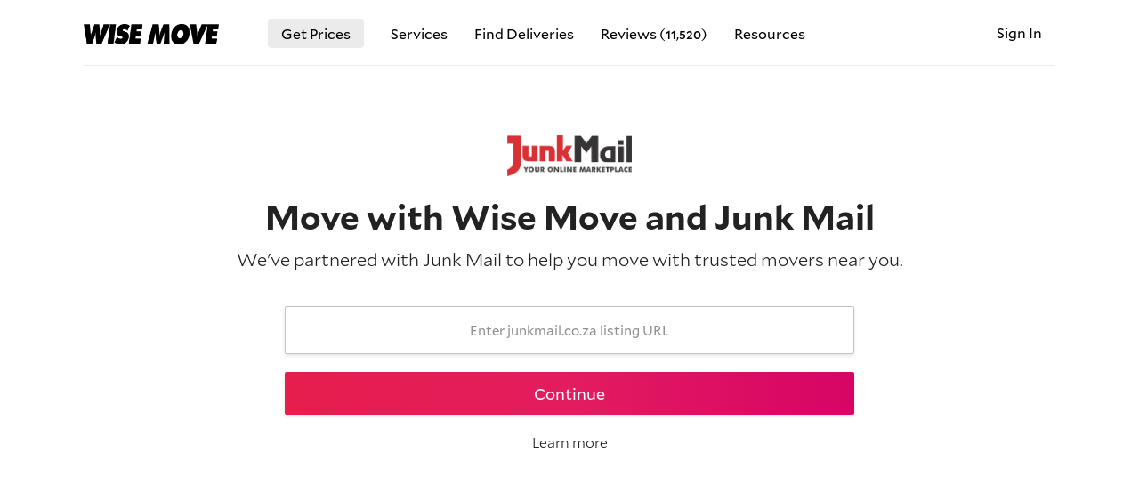

--- FILE ---
content_type: text/html; charset=utf-8
request_url: https://www.wisemove.co.za/junkmail-pickup-import
body_size: 13252
content:
<!doctype html>
<html lang="en">
<head>

    <meta charset="utf-8">
    <meta http-equiv="X-UA-Compatible" content="IE=edge">
    <meta name="viewport" content="width=device-width, initial-scale=1, maximum-scale=2, user-scalable=1, viewport-fit=cover">
    <title data-title="Move with Wise Move and Junk Mail">Move with Wise Move and Junk Mail</title>
    <meta name="description" content="We&#039;ve partnered with Junk Mail to help you move with trusted movers near you.">

    <base href="https://www.wisemove.co.za/">

    <link rel="icon" sizes="32x32" href="https://cdn.wisemove.co.za/asset/favicon/favicon.png">

    
            <meta name="robots" content="noindex,follow">
    
            <meta name="googlebot" content="noindex">
    
                        <link rel="preload" as="image" href="https://cdn.wisemove.co.za/asset/image/ws-sa-movers-7.webp">
            
    <link href="https://cdn.wisemove.co.za/asset/image/logo.png" rel="preload" as="image">

                        <link href="/css/cache.css?t=1768897293" rel="stylesheet">
            
    
    
    <link href="/css/font/mallory/Mallory-Bold-2.woff" rel="preload" as="font" type="font/woff2" crossorigin>
    <link href="/css/font/mallory/Mallory-Light-2.woff" rel="preload" as="font" type="font/woff2" crossorigin>
    <link href="/css/font/mallory/Mallory-Medium-2.woff" rel="preload" as="font" type="font/woff2" crossorigin>
    <link href="/css/font/mallory/Mallory-Book-2.woff" rel="preload" as="font" type="font/woff2" crossorigin>
    <link href="/css/icon/icon.woff" rel="preload" as="font" type="font/woff2" crossorigin>

    <meta property="fb:app_id" content="4635108746509930" />
    <meta property="og:url" content="https://www.wisemove.co.za/junkmail-pickup-import" />
    <meta property="og:type" content="website" />
    <meta property="og:title" content="Move with Wise Move and Junk Mail" />
    <meta property="og:site_name" content="Wise Move" />
    <meta property="og:description" content="We&#039;ve partnered with Junk Mail to help you move with trusted movers near you." />
    <meta property="og:image" content="https://cdn.wisemove.co.za/asset/image/ws-sa-movers-7.jpg" />

</head>
<body
    >

            <div class="container ">

            <div class="nav-mobile ">
    <ul class="container">
                    <li>
                <a href="/get-prices">Get Prices</a>
            </li>
            <li class="my-account">
                <a href="/login" title="Sign In">Sign In</a>
            </li>
            <li class="services">
                <a data-toggle-trigger="567rtufg">Services</a>
                <ul class="submenu" data-toggle-content="567rtufg">
                                                                        <li>
                                                                    <a href="cape-town" title="Cape Town">Cape Town</a>
                                                            </li>
                                                                                                <li>
                                                                    <a href="johannesburg" title="Johannesburg">Johannesburg</a>
                                                            </li>
                                                                                                <li>
                                                                    <a href="durban" title="Durban">Durban</a>
                                                            </li>
                                                                                                <li>
                                                                    <a href="pretoria" title="Pretoria">Pretoria</a>
                                                            </li>
                                                                                                <li>
                                                                    <a href="port-elizabeth" title="Port Elizabeth">Port Elizabeth</a>
                                                            </li>
                                                                                                <li>
                                                                    <a href="bloemfontein" title="Bloemfontein">Bloemfontein</a>
                                                            </li>
                                                                                                <li>
                                                                    <a href="car-transport" title="Car transport">Car transport</a>
                                                            </li>
                                                                                                <li>
                                                                    <a href="motorcycle-transport" title="Motorcycle transport">Motorcycle transport</a>
                                                            </li>
                                                                                                <li>
                                                                    <a href="home-movers" title="Home movers">Home movers</a>
                                                            </li>
                                                                                                <li>
                                                                    <a href="furniture-removals" title="Furniture removals">Furniture removals</a>
                                                            </li>
                                                                                                <li>
                                                                    <a href="man-with-a-van" title="Man with a Van">Man with a Van</a>
                                                            </li>
                                                                                                <li>
                                                                    <a href="junkmail-courier" title="Junk Mail courier">Junk Mail courier</a>
                                                            </li>
                                                                                                <li>
                                                                    <a href="gumtree-courier" title="Gumtree courier">Gumtree courier</a>
                                                            </li>
                                                                                                <li>
                                                                    <a href="pet-transport" title="Pet transport">Pet transport</a>
                                                            </li>
                                                                                                <li>
                                                                    <a href="piano-movers" title="Piano movers">Piano movers</a>
                                                            </li>
                                                                                                <li>
                                                                    <a href="boat-transport" title="Boat transport">Boat transport</a>
                                                            </li>
                                                                                                <li>
                                                                    <a href="meubel-vervoer" title="Meubel vervoer">Meubel vervoer</a>
                                                            </li>
                                                            </ul>
            </li>
                        <li>
                <a href="/reviews">Reviews (<span style="font-size: smaller; font-weight: 500;">11,520</span>)</a>
            </li>
            <li>
                <a href="/for-carriers" title="Carrier Sign Up">Carrier Sign Up</a>
            </li>

                    
        
        <li>
            <a href="/1-percent-for-the-planet">1% For The Planet</a>
        </li>
        <li>
            <a href="/furniture-volume-calculator" title="Furniture Volume Calculator">Volume Calculator</a>
        </li>
        <li>
            <a href="/about-us" title="About Us">About Us</a>
        </li>

        
        
        
    </ul>
</div>
<nav class="navbar
            
            bordered
            ">
    <div class="nav-mobile-trigger"></div>
    <a class="logo check-webp" href="/" title="Movers Services for Any Distance — Book with Wise Move"></a>
    <ul class="nav-regular">
                    <li class="bordered2">
                <a href="/get-prices" title="Get prices from moving companies">Get Prices</a>
            </li>

            <li class="has-submenu">
    <a>Services</a>
    <div class="submenu">

        <div class="featured">


                            <div class="gitem" data-featured-content="cape-town">
                    <div class="image">
                        <a href="/cape-town" title="Movers Services in Cape Town">
                            <img
                                class="lazy"
                                src="https://cdn.wisemove.co.za/image/resource/4a1ed466fb40a77c983f07da8587d905.jpeg"
                                data-src="https://cdn.wisemove.co.za/image/resource/132f61cb047ce6129bdebf05ccaada36.jpeg"
                                data-src-webp="https://cdn.wisemove.co.za/image/resource/c795c9e56f4c53416dbf4873b8ecf411.webp"
                                alt="/cape-town"
                            >
                        </a>
                    </div>
                    <a class="gitem-t" href="/cape-town" title="Movers Services in Cape Town">
                        Movers in Cape Town
                    </a>
                    <div class="gitem-tx">
                        Experience seamless movers service in Cape Town with our experts who ensure your valuables are transported with precision and care, just like we would our own.
                    </div>
                </div>
                            <div class="gitem" data-featured-content="johannesburg">
                    <div class="image">
                        <a href="/johannesburg" title="Movers Services in Johannesburg">
                            <img
                                class="lazy"
                                src="https://cdn.wisemove.co.za/image/resource/4a1ed466fb40a77c983f07da8587d905.jpeg"
                                data-src="https://cdn.wisemove.co.za/image/resource/5e92f21cb316f94ed1663a824c9bb4b1.jpeg"
                                data-src-webp="https://cdn.wisemove.co.za/image/resource/54f3b06a38ae04fb6c77bc4cd5e95d74.webp"
                                alt="/johannesburg"
                            >
                        </a>
                    </div>
                    <a class="gitem-t" href="/johannesburg" title="Movers Services in Johannesburg">
                        Movers in Johannesburg
                    </a>
                    <div class="gitem-tx">
                        Discover expert movers service in Johannesburg, where we handle your valuables with unmatched precision and care, as if they were our very own.
                    </div>
                </div>
                            <div class="gitem" data-featured-content="durban">
                    <div class="image">
                        <a href="/durban" title="Movers Services in Durban">
                            <img
                                class="lazy"
                                src="https://cdn.wisemove.co.za/image/resource/4a1ed466fb40a77c983f07da8587d905.jpeg"
                                data-src="https://cdn.wisemove.co.za/image/resource/483270fc85d23c68f1c5ec42b851a3c7.jpeg"
                                data-src-webp="https://cdn.wisemove.co.za/image/resource/30fb7d2929a3bc8187701ce0136dcd7c.webp"
                                alt="/durban"
                            >
                        </a>
                    </div>
                    <a class="gitem-t" href="/durban" title="Movers Services in Durban">
                        Movers in Durban
                    </a>
                    <div class="gitem-tx">
                        Our Durban movers team possesses great expertise to ensure your valuables are kept safe and protected on the road.
                    </div>
                </div>
                            <div class="gitem" data-featured-content="pretoria">
                    <div class="image">
                        <a href="/pretoria" title="Movers Services in Pretoria">
                            <img
                                class="lazy"
                                src="https://cdn.wisemove.co.za/image/resource/4a1ed466fb40a77c983f07da8587d905.jpeg"
                                data-src="https://cdn.wisemove.co.za/image/resource/70eb6525812e0ac0cd2a7a594cb7f6f8.jpeg"
                                data-src-webp="https://cdn.wisemove.co.za/image/resource/a945872ed5e60472f8ba2e2510613080.webp"
                                alt="/pretoria"
                            >
                        </a>
                    </div>
                    <a class="gitem-t" href="/pretoria" title="Movers Services in Pretoria">
                        Movers in Pretoria
                    </a>
                    <div class="gitem-tx">
                        Our Pretoria movers team combines skill and care to ensure your belongings are secured and meticulously handled throughout transit.
                    </div>
                </div>
                            <div class="gitem" data-featured-content="port-elizabeth">
                    <div class="image">
                        <a href="/port-elizabeth" title="Movers Services in Port Elizabeth">
                            <img
                                class="lazy"
                                src="https://cdn.wisemove.co.za/image/resource/4a1ed466fb40a77c983f07da8587d905.jpeg"
                                data-src="https://cdn.wisemove.co.za/image/resource/e676d0edae7c5083c453c5d09fe1bc2e.jpeg"
                                data-src-webp="https://cdn.wisemove.co.za/image/resource/7661aa45c3f9792fab2bfc9b1762301d.webp"
                                alt="/port-elizabeth"
                            >
                        </a>
                    </div>
                    <a class="gitem-t" href="/port-elizabeth" title="Movers Services in Port Elizabeth">
                        Movers in Port Elizabeth
                    </a>
                    <div class="gitem-tx">
                        In Port Elizabeth, our movers team blends expertise with meticulous care to ensure your belongings are securely transported and impeccably maintained.
                    </div>
                </div>
                            <div class="gitem" data-featured-content="car-transport">
                    <div class="image">
                        <a href="/car-transport" title="Car Transport across South Africa">
                            <img
                                class="lazy"
                                src="https://cdn.wisemove.co.za/image/resource/4a1ed466fb40a77c983f07da8587d905.jpeg"
                                data-src="https://cdn.wisemove.co.za/image/resource/317ccb260e59cce1f493224a1bde59cb.jpeg"
                                data-src-webp="https://cdn.wisemove.co.za/image/resource/7270239c1db08fc95a5fbe88b11907b1.webp"
                                alt="/car-transport"
                            >
                        </a>
                    </div>
                    <a class="gitem-t" href="/car-transport" title="Car Transport across South Africa">
                        Car Transport
                    </a>
                    <div class="gitem-tx">
                        Our expert car transport service ensures your vehicle is delivered safely and on schedule, treated with the highest level of care and professionalism.
                    </div>
                </div>
                            <div class="gitem" data-featured-content="motorcycle-transport">
                    <div class="image">
                        <a href="/motorcycle-transport" title="Motorcycle Transport across South Africa">
                            <img
                                class="lazy"
                                src="https://cdn.wisemove.co.za/image/resource/4a1ed466fb40a77c983f07da8587d905.jpeg"
                                data-src="https://cdn.wisemove.co.za/image/resource/cbb419d2c9cf7e7ddce5bcf5b685da40.jpeg"
                                data-src-webp="https://cdn.wisemove.co.za/image/resource/dcc80e99c6f3e66527790ab44ca7cca7.webp"
                                alt="/motorcycle-transport"
                            >
                        </a>
                    </div>
                    <a class="gitem-t" href="/motorcycle-transport" title="Motorcycle Transport across South Africa">
                        Motorcycle Transport
                    </a>
                    <div class="gitem-tx">
                        Rely on our motorcycle transport service for unmatched safety and care, ensuring your bike is protected and arrives in perfect condition every time.
                    </div>
                </div>
                            <div class="gitem" data-featured-content="boat-transport">
                    <div class="image">
                        <a href="/boat-transport" title="Boat Transport across South Africa">
                            <img
                                class="lazy"
                                src="https://cdn.wisemove.co.za/image/resource/4a1ed466fb40a77c983f07da8587d905.jpeg"
                                data-src="https://cdn.wisemove.co.za/image/resource/3129ba7bdb943e090767c16af6f4227b.jpeg"
                                data-src-webp="https://cdn.wisemove.co.za/image/resource/5e9dd11b61ec7ffd99f8d69eeb6e0c64.webp"
                                alt="/boat-transport"
                            >
                        </a>
                    </div>
                    <a class="gitem-t" href="/boat-transport" title="Boat Transport across South Africa">
                        Boat Transport
                    </a>
                    <div class="gitem-tx">
                        Trust our boat transport service to deliver your vessel safely and efficiently, with a commitment to superior protection and punctuality.
                    </div>
                </div>
                            <div class="gitem" data-featured-content="pet-transport">
                    <div class="image">
                        <a href="/pet-transport" title="Pet Transport across South Africa">
                            <img
                                class="lazy"
                                src="https://cdn.wisemove.co.za/image/resource/4a1ed466fb40a77c983f07da8587d905.jpeg"
                                data-src="https://cdn.wisemove.co.za/image/resource/246cd8a8cdf5fbb4203b0cd7e4d0ddb0.jpeg"
                                data-src-webp="https://cdn.wisemove.co.za/image/resource/1291de1127fac4b9399f765ad3f642ea.webp"
                                alt="/pet-transport"
                            >
                        </a>
                    </div>
                    <a class="gitem-t" href="/pet-transport" title="Pet Transport across South Africa">
                        Pet Transport
                    </a>
                    <div class="gitem-tx">
                        Choose our pet transport service for the safe and loving transport of your animals, ensuring they arrive comfortably and stress-free.
                    </div>
                </div>
                            <div class="gitem" data-featured-content="home-movers">
                    <div class="image">
                        <a href="/home-movers" title="Home Movers service across South Africa">
                            <img
                                class="lazy"
                                src="https://cdn.wisemove.co.za/image/resource/4a1ed466fb40a77c983f07da8587d905.jpeg"
                                data-src="https://cdn.wisemove.co.za/image/resource/d5a1301b65ad8bcaed87be359dcd45b5.jpeg"
                                data-src-webp="https://cdn.wisemove.co.za/image/resource/3476f5bd758dc21a8a652641be80c17f.webp"
                                alt="/home-movers"
                            >
                        </a>
                    </div>
                    <a class="gitem-t" href="/home-movers" title="Home Movers service across South Africa">
                        Home Movers
                    </a>
                    <div class="gitem-tx">
                        Our home movers provide a seamless moving experience, treating your household belongings with exceptional care and attention to ensure they arrive in perfect condition.
                    </div>
                </div>
                            <div class="gitem" data-featured-content="furniture-removals">
                    <div class="image">
                        <a href="/furniture-removals" title="Furniture Removals service across South Africa">
                            <img
                                class="lazy"
                                src="https://cdn.wisemove.co.za/image/resource/4a1ed466fb40a77c983f07da8587d905.jpeg"
                                data-src="https://cdn.wisemove.co.za/image/resource/ec242a9029c1130770679bac95363a58.jpeg"
                                data-src-webp="https://cdn.wisemove.co.za/image/resource/1df87fa77c4e1f125ba0141ce59c3b42.webp"
                                alt="/furniture-removals"
                            >
                        </a>
                    </div>
                    <a class="gitem-t" href="/furniture-removals" title="Furniture Removals service across South Africa">
                        Furniture Removals
                    </a>
                    <div class="gitem-tx">
                        Experience our furniture removals service, where each piece is handled with expert care and precision, ensuring your furnishings are moved safely and without a scratch.
                    </div>
                </div>
                            <div class="gitem" data-featured-content="piano-movers">
                    <div class="image">
                        <a href="/piano-movers" title="Piano Movers service in South Africa">
                            <img
                                class="lazy"
                                src="https://cdn.wisemove.co.za/image/resource/4a1ed466fb40a77c983f07da8587d905.jpeg"
                                data-src="https://cdn.wisemove.co.za/image/resource/1e7075c0873f12bcf3cc007cae371a2e.jpeg"
                                data-src-webp="https://cdn.wisemove.co.za/image/resource/784749d1205b0a5c1f633cf2da75963a.webp"
                                alt="/piano-movers"
                            >
                        </a>
                    </div>
                    <a class="gitem-t" href="/piano-movers" title="Piano Movers service in South Africa">
                        Piano Movers
                    </a>
                    <div class="gitem-tx">
                        Entrust your piano to our movers, who specialize in safeguarding and transporting your instrument with the utmost precision and care, ensuring it arrives in perfect harmony.
                    </div>
                </div>
                            <div class="gitem" data-featured-content="man-with-a-van">
                    <div class="image">
                        <a href="/man-with-a-van" title="Man with a Van service near me">
                            <img
                                class="lazy"
                                src="https://cdn.wisemove.co.za/image/resource/4a1ed466fb40a77c983f07da8587d905.jpeg"
                                data-src="https://cdn.wisemove.co.za/image/resource/bc349f98ea5db1d816f7a897ef63f59e.jpeg"
                                data-src-webp="https://cdn.wisemove.co.za/image/resource/41e7f26650c35cffbba33db282e55ecb.webp"
                                alt="/man-with-a-van"
                            >
                        </a>
                    </div>
                    <a class="gitem-t" href="/man-with-a-van" title="Man with a Van service near me">
                        Man with a Van
                    </a>
                    <div class="gitem-tx">
                        Count on our Man with a Van service for personalized transport solutions, where your belongings are handled with exceptional care and attention, just as if they were our own.
                    </div>
                </div>
                            <div class="gitem" data-featured-content="junkmail-courier">
                    <div class="image">
                        <a href="/junkmail-courier" title="Junk Mail purchase pickup-delivery service">
                            <img
                                class="lazy"
                                src="https://cdn.wisemove.co.za/image/resource/4a1ed466fb40a77c983f07da8587d905.jpeg"
                                data-src="https://cdn.wisemove.co.za/image/resource/77326a9929cffe4b2db7b54b540aee6b.jpeg"
                                data-src-webp="https://cdn.wisemove.co.za/image/resource/57e3bb59b0b4aac16a8b4d4f7414f6d8.webp"
                                alt="/junkmail-courier"
                            >
                        </a>
                    </div>
                    <a class="gitem-t" href="/junkmail-courier" title="Junk Mail purchase pickup-delivery service">
                        Junk Mail Courier Service
                    </a>
                    <div class="gitem-tx">
                        Get your Junk Mail purchases picked up and delivered with ease by our reliable service, ensuring every item is handled with care from start to finish.
                    </div>
                </div>
                            <div class="gitem" data-featured-content="gumtree-courier">
                    <div class="image">
                        <a href="/gumtree-courier" title="Gumtree purchase pickup-delivery service">
                            <img
                                class="lazy"
                                src="https://cdn.wisemove.co.za/image/resource/4a1ed466fb40a77c983f07da8587d905.jpeg"
                                data-src="https://cdn.wisemove.co.za/image/resource/4cfc48d9f61fa88ed094408b7d1c7fef.jpeg"
                                data-src-webp="https://cdn.wisemove.co.za/image/resource/884bff606e650f4f178914b33caf8eb3.webp"
                                alt="/gumtree-courier"
                            >
                        </a>
                    </div>
                    <a class="gitem-t" href="/gumtree-courier" title="Gumtree purchase pickup-delivery service">
                        Gumtree Courier Service
                    </a>
                    <div class="gitem-tx">
                        Streamline your Gumtree purchases with our pickup-delivery service, ensuring swift and secure transport for every item, right to your doorstep.
                    </div>
                </div>
            
        </div>

        <div class="reglist">
            
                                                            <div class="m">
                            <a href="cape-town" title="Cape Town">
                                Cape Town
                                                                    Movers
                                                            </a>

                                                    </div>

                                    
            
                                                            <div class="m">
                            <a href="johannesburg" title="Johannesburg">
                                Johannesburg
                                                                    Movers
                                                            </a>

                                                    </div>

                                    
            
                                                            <div class="m">
                            <a href="durban" title="Durban">
                                Durban
                                                                    Movers
                                                            </a>

                                                    </div>

                                    
            
                                                            <div class="m">
                            <a href="pretoria" title="Pretoria">
                                Pretoria
                                                                    Movers
                                                            </a>

                                                    </div>

                                    
            
                                                            <div class="m">
                            <a href="port-elizabeth" title="Port Elizabeth">
                                Port Elizabeth
                                                                    Movers
                                                            </a>

                                                    </div>

                                    
            
                
            
                                                            <div class="m">
                            <a href="car-transport" title="Car transport">
                                Car transport
                                                            </a>

                                                    </div>

                                    
            
                                                            <div class="m">
                            <a href="motorcycle-transport" title="Motorcycle transport">
                                Motorcycle transport
                                                            </a>

                                                    </div>

                                    
            
                                                            <div class="m">
                            <a href="home-movers" title="Home movers">
                                Home movers
                                                            </a>

                                                    </div>

                                    
            
                                                            <div class="m">
                            <a href="furniture-removals" title="Furniture removals">
                                Furniture removals
                                                            </a>

                                                    </div>

                                    
            
                                                            <div class="m">
                            <a href="man-with-a-van" title="Man with a Van">
                                Man with a Van
                                                            </a>

                                                    </div>

                                    
            
                                                            <div class="m">
                            <a href="junkmail-courier" title="Junk Mail courier">
                                Junk Mail courier
                                                            </a>

                                                    </div>

                                    
            
                                                            <div class="m">
                            <a href="gumtree-courier" title="Gumtree courier">
                                Gumtree courier
                                                            </a>

                                                    </div>

                                    
            
                                                            <div class="m">
                            <a href="pet-transport" title="Pet transport">
                                Pet transport
                                                            </a>

                                                    </div>

                                    
            
                                                            <div class="m">
                            <a href="piano-movers" title="Piano movers">
                                Piano movers
                                                            </a>

                                                    </div>

                                    
            
                                                            <div class="m">
                            <a href="boat-transport" title="Boat transport">
                                Boat transport
                                                            </a>

                                                    </div>

                                    
            
                
                    </div>
    </div>
</li>
            <li>
                <a href="/deliveries" title="Find Deliveries">Find Deliveries</a>
            </li>

                            <li>
                    <a href="/reviews" title="Our reviews">Reviews (<span style="font-size: smaller; font-size: smaller; font-weight: 500;">11,520</span>)</a>
                </li>
           
                        <li class="has-submenu">
    <a title="Resources">Resources</a>
    <div class="submenu">
        <div class="reglist">
            <div class="m">
                <a href="about-us" title="About us">About us</a>
            </div>
                        <div class="m">
                <a href="/posts" title="Read our posts">Our posts</a>
            </div>

            
            <div class="m">
                <a href="1-percent-for-the-planet" title="1% For The Planet">1% For The Planet</a>
            </div>
            <div class="m">
                <a href="contact-us" title="Contact us">Contact us</a>
            </div>
        </div>
    </div>
</li>        
                    </ul>
    <ul class="nav-account">
                                    <li class="my-account" style="background: none;">
                <a href="/login" title="Sign In">
                    Sign In
                </a>
            </li>
            </ul>
</nav>
                <div class="junkmail-pickup">

        <h1>
            <a href="/junkmail-courier">
                <img class="junkmail-logo" src="https://cdn.wisemove.co.za/asset/image/junkmail-logo.png">
            </a>
            Move with Wise Move and Junk Mail
        </h1>

        <div class="desc">We've partnered with Junk Mail to help you move with trusted movers near you.</div>

                    
            <div class="step1">
                <form class="junkmail-import-form default-css-input">
                    <div class="alert"></div>
                    <input type="url" name="junkmail_url" placeholder="Enter junkmail.co.za listing URL" value="" required>
                    <button type="submit">
                        <div class="text">Continue</div>
                    </button>
                    <div class="learn-more"><a href="/junkmail-courier" class="as-link">Learn more</a></div>
                </form>

                <div class="progress">
                    <div class="t1">
                        Loading. One minute.
                    </div>
                    <div class="yloader ">
    <div class="bullet"></div>
    <div class="bullet"></div>
    <div class="bullet"></div>
    <div class="bullet"></div>
</div>                </div>
            </div>

            <div class="step2"></div>
        
    </div>

    
    <div class="category-landing">

        <div class="delivery-history splitter-top">

                    <h2>What do our customers say?</h2>
        
                    <div class="dtext">Read reviews of Wise Move to learn stories from our customers.</div>
        
        <div class="list">

                                        
                                    <a
                        href="/l/washing-machine-tumble-dryer/9S93C"
                        title="Washing machine, Tumble dryer delivery from Krugersdorp to Pinelands, Pinetown"
                        class="
                            item
                            splitter-top
                            
                        "
                    >
                                    <div class="f">
                        <div class="price">
                            R 1,850
                        </div>

                                                    <img
                                class="is-img lazy"
                                alt="Washing machine, Tumble dryer"
                                title="Washing machine, Tumble dryer"
                                src="https://cdn.wisemove.co.za/asset/image/placeholder-150x100.jpg"
                                data-src="https://cdn.wisemove.co.za/image/listing/e9fa97b3485133c893eb9acc77fc61c3.jpeg"
                                data-src-webp="https://cdn.wisemove.co.za/image/listing/266b9a1b27075c7d3e8464182b064cee.webp"
                            >
                        
                        <div>
                            <div class="title-text as-link">
                                Washing machine, Tumble dryer
                            </div>
                            <div class="location">
                                <div class="collection">
                                    Krugersdorp
                                </div>
                                <div class="delivery">
                                    Pinelands, Pinetown
                                </div>
                            </div>
                        </div>
                    </div>

                                                                        <div class="review">
                                <div class="head">
                                    <div class="score">
                                        <span>9.5</span>
                                    </div>
                                    <div>
                                        <div class="author">
                                            Sheridan
                                        </div>
                                                                                    <div class="date-reviewed">
                                                                                                    Reviewed 17 hours ago
                                                                                            </div>
                                                                                                                    </div>
                                </div>
                                <span class="txt">
                                    Fantastic and thanks to Sliverline for your great service. It was so appreciated and your staff are magic. Thank you 🙏🏻
                                </span>
                            </div>
                                                                                </a>
                                            
                                    <a
                        href="/l/picture-frame1-picture-frame2-picture-frame3-picture-frame4-pictur/WNXN6"
                        title="Picture frame1, picture frame2, picture frame3, picture frame4, pictur... delivery from Auckland Park, Johannesburg to Umbilo, Durban"
                        class="
                            item
                            splitter-top
                            
                        "
                    >
                                    <div class="f">
                        <div class="price">
                            R 3,650
                        </div>

                                                    <img
                                class="is-img lazy"
                                alt="Picture frame1, picture frame2, picture frame3, picture frame4, pictur..."
                                title="Picture frame1, picture frame2, picture frame3, picture frame4, pictur..."
                                src="https://cdn.wisemove.co.za/asset/image/placeholder-150x100.jpg"
                                data-src="https://cdn.wisemove.co.za/image/listing/a693f517d5b06c93a0341f22a826665a.jpeg"
                                data-src-webp="https://cdn.wisemove.co.za/image/listing/2e1cd2650801810eb405440d4fc91bb0.webp"
                            >
                        
                        <div>
                            <div class="title-text as-link">
                                Picture frame1, picture frame2, picture frame3, picture frame4, pictur...
                            </div>
                            <div class="location">
                                <div class="collection">
                                    Auckland Park, Johannesburg
                                </div>
                                <div class="delivery">
                                    Umbilo, Durban
                                </div>
                            </div>
                        </div>
                    </div>

                                                                        <div class="review">
                                <div class="head">
                                    <div class="score">
                                        <span>10</span>
                                    </div>
                                    <div>
                                        <div class="author">
                                            Evan
                                        </div>
                                                                                    <div class="date-reviewed">
                                                                                                    Reviewed 22 hours ago
                                                                                            </div>
                                                                                                                    </div>
                                </div>
                                <span class="txt">
                                    It was great that moved the picture frame for me.
The service was good.
                                </span>
                            </div>
                                                                                </a>
                                            
                                    <a
                        href="/l/tub-chair-stool/DYF2X"
                        title="Tub chair, stool delivery from Wynberg, Sandton to Radiokop, Johannesburg"
                        class="
                            item
                            splitter-top
                            
                        "
                    >
                                    <div class="f">
                        <div class="price">
                            R 550
                        </div>

                                                    <img
                                class="is-img lazy"
                                alt="Tub chair, stool"
                                title="Tub chair, stool"
                                src="https://cdn.wisemove.co.za/asset/image/placeholder-150x100.jpg"
                                data-src="https://cdn.wisemove.co.za/image/listing/a314060fe6e0f0d9580cff93f1fc7010.jpeg"
                                data-src-webp="https://cdn.wisemove.co.za/image/listing/d45454d216c9dfc7f2cebd31040dd054.webp"
                            >
                        
                        <div>
                            <div class="title-text as-link">
                                Tub chair, stool
                            </div>
                            <div class="location">
                                <div class="collection">
                                    Wynberg, Sandton
                                </div>
                                <div class="delivery">
                                    Radiokop, Johannesburg
                                </div>
                            </div>
                        </div>
                    </div>

                                                                        <div class="review">
                                <div class="head">
                                    <div class="score">
                                        <span>10</span>
                                    </div>
                                    <div>
                                        <div class="author">
                                            Shana
                                        </div>
                                                                                    <div class="date-reviewed">
                                                                                                    Reviewed 1 day ago
                                                                                            </div>
                                                                                                                    </div>
                                </div>
                                <span class="txt">
                                    They were very helpful and patient with our clients. Thank you much appreciated
                                </span>
                            </div>
                                                                                </a>
                                            
                                    <a
                        href="/l/tv-2-large-bags-4-large-luggage-bags-clothes-hanging-rack/3JK4D"
                        title="TV, 2 Large bags, 4 Large luggage bags, clothes hanging rack delivery from Cowies Hill Park, Pinetown to Braamfontein Werf, Johannesburg"
                        class="
                            item
                            splitter-top
                            
                        "
                    >
                                    <div class="f">
                        <div class="price">
                            R 2,950
                        </div>

                        
                        <div>
                            <div class="title-text as-link">
                                TV, 2 Large bags, 4 Large luggage bags, clothes hanging rack
                            </div>
                            <div class="location">
                                <div class="collection">
                                    Cowies Hill Park, Pinetown
                                </div>
                                <div class="delivery">
                                    Braamfontein Werf, Johannesburg
                                </div>
                            </div>
                        </div>
                    </div>

                                                                        <div class="review">
                                <div class="head">
                                    <div class="score">
                                        <span>10</span>
                                    </div>
                                    <div>
                                        <div class="author">
                                            Slie
                                        </div>
                                                                                    <div class="date-reviewed">
                                                                                                    Reviewed 1 day ago
                                                                                            </div>
                                                                                                                    </div>
                                </div>
                                <span class="txt">
                                    amazing service , i received my delivery in good condition
                                </span>
                            </div>
                                                                                </a>
                                            
                                    <a
                        href="/l/table-chair-chair-chair-chair/E3BYK"
                        title="Table, Chair, Chair, Chair, Chair delivery from Northriding, Johannesburg to Cape Town"
                        class="
                            item
                            splitter-top
                            
                        "
                    >
                                    <div class="f">
                        <div class="price">
                            R 3,950
                        </div>

                                                    <img
                                class="is-img lazy"
                                alt="Table, Chair, Chair, Chair, Chair"
                                title="Table, Chair, Chair, Chair, Chair"
                                src="https://cdn.wisemove.co.za/asset/image/placeholder-150x100.jpg"
                                data-src="https://cdn.wisemove.co.za/image/listing/98f483466fd5654f91352a467f4dbd65.jpeg"
                                data-src-webp="https://cdn.wisemove.co.za/image/listing/2e823a1c1362167da7d572f97cdc9a57.webp"
                            >
                        
                        <div>
                            <div class="title-text as-link">
                                Table, Chair, Chair, Chair, Chair
                            </div>
                            <div class="location">
                                <div class="collection">
                                    Northriding, Johannesburg
                                </div>
                                <div class="delivery">
                                    Cape Town
                                </div>
                            </div>
                        </div>
                    </div>

                                                                        <div class="review">
                                <div class="head">
                                    <div class="score">
                                        <span>10</span>
                                    </div>
                                    <div>
                                        <div class="author">
                                            Michelle
                                        </div>
                                                                                    <div class="date-reviewed">
                                                                                                    Reviewed 1 day ago
                                                                                            </div>
                                                                                                                    </div>
                                </div>
                                <span class="txt">
                                    Titan Removals and Logistics, If I could give more than 5 stars, I would. Super fast service, wrapped all my items, arrived in CPT from JHB in less than 2 days. I would recommend them to anyone! Friendly and efficient.
                                </span>
                            </div>
                                                                                </a>
                                            
                                    <a
                        href="/l/queen-bed-l-shaped-couch/79EF6"
                        title="Queen Bed, L-Shaped Couch delivery from Boskruin, Randburg to Menlo Park, Pretoria"
                        class="
                            item
                            splitter-top
                            
                        "
                    >
                                    <div class="f">
                        <div class="price">
                            R 1,480
                        </div>

                        
                        <div>
                            <div class="title-text as-link">
                                Queen Bed, L-Shaped Couch
                            </div>
                            <div class="location">
                                <div class="collection">
                                    Boskruin, Randburg
                                </div>
                                <div class="delivery">
                                    Menlo Park, Pretoria
                                </div>
                            </div>
                        </div>
                    </div>

                                                                        <div class="review">
                                <div class="head">
                                    <div class="score">
                                        <span>10</span>
                                    </div>
                                    <div>
                                        <div class="author">
                                            Dehan
                                        </div>
                                                                                    <div class="date-reviewed">
                                                                                                    Reviewed 2 days ago
                                                                                            </div>
                                                                                                                    </div>
                                </div>
                                <span class="txt">
                                    Very professional, quick and friendly! Highly recommended!
                                </span>
                            </div>
                                                                                </a>
                                            
                                    <a
                        href="/l/2x-windscreen-in-crates/82NBW"
                        title="2x Windscreen in crates delivery from Boksburg to Cape Town"
                        class="
                            item
                            splitter-top
                            hidden
                        "
                    >
                                    <div class="f">
                        <div class="price">
                            R 3,680
                        </div>

                                                    <img
                                class="is-img lazy"
                                alt="2x Windscreen in crates"
                                title="2x Windscreen in crates"
                                src="https://cdn.wisemove.co.za/asset/image/placeholder-150x100.jpg"
                                data-src="https://cdn.wisemove.co.za/image/listing/555d47abe8fd9f68c9d92bdef414616e.jpeg"
                                data-src-webp="https://cdn.wisemove.co.za/image/listing/7c362c1808868a6fc607e448b9a0c422.webp"
                            >
                        
                        <div>
                            <div class="title-text as-link">
                                2x Windscreen in crates
                            </div>
                            <div class="location">
                                <div class="collection">
                                    Boksburg
                                </div>
                                <div class="delivery">
                                    Cape Town
                                </div>
                            </div>
                        </div>
                    </div>

                                                                        <div class="review">
                                <div class="head">
                                    <div class="score">
                                        <span>10</span>
                                    </div>
                                    <div>
                                        <div class="author">
                                            Jose
                                        </div>
                                                                                    <div class="date-reviewed">
                                                                                                    Reviewed 4 days ago
                                                                                            </div>
                                                                                                                    </div>
                                </div>
                                <span class="txt">
                                    Very Reliable and Commicates well
Was willing to assist on a Saturday
                                </span>
                            </div>
                                                                                </a>
                                            
                                    <a
                        href="/l/furniture/H3VDW"
                        title="Furniture delivery from Waterkloof Ridge, Pretoria to Cape Town"
                        class="
                            item
                            splitter-top
                            hidden
                        "
                    >
                                    <div class="f">
                        <div class="price">
                            R 7,250
                        </div>

                                                    <img
                                class="is-img lazy"
                                alt="Furniture"
                                title="Furniture"
                                src="https://cdn.wisemove.co.za/asset/image/placeholder-150x100.jpg"
                                data-src="https://cdn.wisemove.co.za/image/listing/da8a209b7efcf21e4adb055ee97aa721.jpeg"
                                data-src-webp="https://cdn.wisemove.co.za/image/listing/d6948f7367c698fa9da9dfd2be59f733.webp"
                            >
                        
                        <div>
                            <div class="title-text as-link">
                                Furniture
                            </div>
                            <div class="location">
                                <div class="collection">
                                    Waterkloof Ridge, Pretoria
                                </div>
                                <div class="delivery">
                                    Cape Town
                                </div>
                            </div>
                        </div>
                    </div>

                                                                        <div class="review">
                                <div class="head">
                                    <div class="score">
                                        <span>10</span>
                                    </div>
                                    <div>
                                        <div class="author">
                                            Homeyra
                                        </div>
                                                                                    <div class="date-reviewed">
                                                                                                    Reviewed 4 days ago
                                                                                            </div>
                                                                                                                    </div>
                                </div>
                                <span class="txt">
                                    They are the best mover I have experienced
                                </span>
                            </div>
                                                                                </a>
                                            
                                    <a
                        href="/l/couch-l-shaped-2/SUUY7"
                        title="Couch L-Shaped (2) delivery from Cape Town to Cape Town"
                        class="
                            item
                            splitter-top
                            hidden
                        "
                    >
                                    <div class="f">
                        <div class="price">
                            R 900
                        </div>

                                                    <img
                                class="is-img lazy"
                                alt="Couch L-Shaped (2)"
                                title="Couch L-Shaped (2)"
                                src="https://cdn.wisemove.co.za/asset/image/placeholder-150x100.jpg"
                                data-src="https://cdn.wisemove.co.za/image/listing/ea006e9a37a8e82f5854759548fca1b4.jpeg"
                                data-src-webp="https://cdn.wisemove.co.za/image/listing/056363b387d9e424101e02227642d0e9.webp"
                            >
                        
                        <div>
                            <div class="title-text as-link">
                                Couch L-Shaped (2)
                            </div>
                            <div class="location">
                                <div class="collection">
                                    Cape Town
                                </div>
                                <div class="delivery">
                                    Cape Town
                                </div>
                            </div>
                        </div>
                    </div>

                                                                        <div class="review">
                                <div class="head">
                                    <div class="score">
                                        <span>10</span>
                                    </div>
                                    <div>
                                        <div class="author">
                                            Zurika
                                        </div>
                                                                                    <div class="date-reviewed">
                                                                                                    Reviewed 4 days ago
                                                                                            </div>
                                                                                                                    </div>
                                </div>
                                <span class="txt">
                                    Excellent service from MLH Transport. They responded quickly, offered a well-priced quote, arrived on time, and were friendly and professional. My furniture was handled with care throughout the move.
                                </span>
                            </div>
                                                                                </a>
                                            
                                    <a
                        href="/l/furniture/7UYUP"
                        title="Furniture delivery from Emmarentia, Randburg to Rietondale, Pretoria"
                        class="
                            item
                            splitter-top
                            hidden
                        "
                    >
                                    <div class="f">
                        <div class="price">
                            R 3,850
                        </div>

                        
                        <div>
                            <div class="title-text as-link">
                                Furniture
                            </div>
                            <div class="location">
                                <div class="collection">
                                    Emmarentia, Randburg
                                </div>
                                <div class="delivery">
                                    Rietondale, Pretoria
                                </div>
                            </div>
                        </div>
                    </div>

                                                                        <div class="review">
                                <div class="head">
                                    <div class="score">
                                        <span>10</span>
                                    </div>
                                    <div>
                                        <div class="author">
                                            Larise
                                        </div>
                                                                                    <div class="date-reviewed">
                                                                                                    Reviewed 5 days ago
                                                                                            </div>
                                                                                                                    </div>
                                </div>
                                <span class="txt">
                                    Andre and his team were professional, considerate and efficient. They come highly recommended and their service is worth every cent.
                                </span>
                            </div>
                                                                                </a>
                                            
                                    <a
                        href="/l/wardrobe-chest-of-drawers/HPHU7"
                        title="Wardrobe, Chest of drawers delivery from Cape Town to Cape Town"
                        class="
                            item
                            splitter-top
                            hidden
                        "
                    >
                                    <div class="f">
                        <div class="price">
                            R 800
                        </div>

                                                    <img
                                class="is-img lazy"
                                alt="Wardrobe, Chest of drawers"
                                title="Wardrobe, Chest of drawers"
                                src="https://cdn.wisemove.co.za/asset/image/placeholder-150x100.jpg"
                                data-src="https://cdn.wisemove.co.za/image/listing/ccba3e4bc6e24db331c799110a76fa00.jpeg"
                                data-src-webp="https://cdn.wisemove.co.za/image/listing/3200ce4b91413354a252e9b76e361a07.webp"
                            >
                        
                        <div>
                            <div class="title-text as-link">
                                Wardrobe, Chest of drawers
                            </div>
                            <div class="location">
                                <div class="collection">
                                    Cape Town
                                </div>
                                <div class="delivery">
                                    Cape Town
                                </div>
                            </div>
                        </div>
                    </div>

                                                                        <div class="review">
                                <div class="head">
                                    <div class="score">
                                        <span>9.5</span>
                                    </div>
                                    <div>
                                        <div class="author">
                                            Genevieve
                                        </div>
                                                                                    <div class="date-reviewed">
                                                                                                    Reviewed 6 days ago
                                                                                            </div>
                                                                                                                    </div>
                                </div>
                                <span class="txt">
                                    Highly recommended. 
Friendly, careful and super helpful.
                                </span>
                            </div>
                                                                                </a>
                                            
                                    <a
                        href="/l/couch-25m-x-11m/T45SC"
                        title="Couch 2.5m x 1.1m delivery from Cape Town to Cape Town"
                        class="
                            item
                            splitter-top
                            hidden
                        "
                    >
                                    <div class="f">
                        <div class="price">
                            R 1,100
                        </div>

                                                    <img
                                class="is-img lazy"
                                alt="Couch 2.5m x 1.1m"
                                title="Couch 2.5m x 1.1m"
                                src="https://cdn.wisemove.co.za/asset/image/placeholder-150x100.jpg"
                                data-src="https://cdn.wisemove.co.za/image/listing/c96b8b7d9295ba7036ddcbbd25a4c87a.jpeg"
                                data-src-webp="https://cdn.wisemove.co.za/image/listing/672bf8b0bcbaa547bbee1b2eb2b87d99.webp"
                            >
                        
                        <div>
                            <div class="title-text as-link">
                                Couch 2.5m x 1.1m
                            </div>
                            <div class="location">
                                <div class="collection">
                                    Cape Town
                                </div>
                                <div class="delivery">
                                    Cape Town
                                </div>
                            </div>
                        </div>
                    </div>

                                                                        <div class="review">
                                <div class="head">
                                    <div class="score">
                                        <span>10</span>
                                    </div>
                                    <div>
                                        <div class="author">
                                            Michelle
                                        </div>
                                                                                    <div class="date-reviewed">
                                                                                                    Reviewed 6 days ago
                                                                                            </div>
                                                                                                                    </div>
                                </div>
                                <span class="txt">
                                    Thank you - great service
                                </span>
                            </div>
                                                                                </a>
                                            
                                    <a
                        href="/l/tv-office-desk-office-chair-office-chest-of-drawers-outside-table/W5SRY"
                        title="TV, Office Desk, Office Chair, Office Chest of Drawers, Outside Table,... delivery from Illiondale, Edenvale to Sunninghill, Sandton"
                        class="
                            item
                            splitter-top
                            hidden
                        "
                    >
                                    <div class="f">
                        <div class="price">
                            R 3,850
                        </div>

                        
                        <div>
                            <div class="title-text as-link">
                                TV, Office Desk, Office Chair, Office Chest of Drawers, Outside Table,...
                            </div>
                            <div class="location">
                                <div class="collection">
                                    Illiondale, Edenvale
                                </div>
                                <div class="delivery">
                                    Sunninghill, Sandton
                                </div>
                            </div>
                        </div>
                    </div>

                                                                        <div class="review">
                                <div class="head">
                                    <div class="score">
                                        <span>10</span>
                                    </div>
                                    <div>
                                        <div class="author">
                                            Lesego
                                        </div>
                                                                                    <div class="date-reviewed">
                                                                                                    Reviewed 1 week ago
                                                                                            </div>
                                                                                                                    </div>
                                </div>
                                <span class="txt">
                                    Desmond and his assistant were fabulous. They arrived ahead of time and bubble wrapped our furniture well for transportation. 

We were very happy! 

I will be using them again in future.
                                </span>
                            </div>
                                                                                </a>
                                            
                                    <a
                        href="/l/fridge-medium-sized-microwave-bedside-table-dressing-table-kist-5/UCP3H"
                        title="Fridge medium sized, Microwave, Bedside table, Dressing table, Kist, 5... delivery from Boulders, Cape Town to Alberton"
                        class="
                            item
                            splitter-top
                            hidden
                        "
                    >
                                    <div class="f">
                        <div class="price">
                            R 5,000
                        </div>

                        
                        <div>
                            <div class="title-text as-link">
                                Fridge medium sized, Microwave, Bedside table, Dressing table, Kist, 5...
                            </div>
                            <div class="location">
                                <div class="collection">
                                    Boulders, Cape Town
                                </div>
                                <div class="delivery">
                                    Alberton
                                </div>
                            </div>
                        </div>
                    </div>

                                                                        <div class="review">
                                <div class="head">
                                    <div class="score">
                                        <span>9.5</span>
                                    </div>
                                    <div>
                                        <div class="author">
                                            Andrew
                                        </div>
                                                                                    <div class="date-reviewed">
                                                                                                    Reviewed 1 week ago
                                                                                            </div>
                                                                                                                    </div>
                                </div>
                                <span class="txt">
                                    I would recommend E Quick Logistics for small shared load moving. Everything was done to a high standard.
                                </span>
                            </div>
                                                                                </a>
                                    </div>

        <div class="footerboxer">

                            <div class="load-more">Load more</div>
            
                                                <a href="/reviews" class="link-to-reviews as-link">Read all 11,520 reviews</a>
                                    </div>
    </div>


        <div class="banner-reviews full-width">

    <div class="head">
                    <h2>We go above and beyond</h2>
        
                    <p>We’ve set a new standard for thorough and thoughtful service.</p>
            </div>

    <div class="content">
        
        <div class="hero-score">
            <div class="inner">
                <div class="score">
                    <span>9.4</span>
                </div>
                <div class="desc">
                    <div class="title">
                        Exceptional
                    </div>
                    <div class="review-count">
                        Based on 11,520 <a href="/reviews" class="as-link" title="See all our reviews">reviews</a>
                    </div>
                </div>
            </div>
        </div>

        <div class="rates">
            <div class="rate excellent">
                <div class="title">Excellent</div>
                <div class="lvl"><div style="width: 89.36%;"></div></div>
                <div class="score">10,294</div>
            </div>
            <div class="rate great">
                <div class="title">Great</div>
                <div class="lvl"><div style="width: 7.45%;"></div></div>
                <div class="score">858</div>
            </div>
            <div class="rate average">
                <div class="title">Average</div>
                <div class="lvl"><div style="width: 2.14%;"></div></div>
                <div class="score">247</div>
            </div>
            <div class="rate poor">
                <div class="title">Poor</div>
                <div class="lvl"><div style="width: 1.05%;"></div></div>
                <div class="score">121</div>
            </div>
        </div>
    </div>
</div>
        <div class="banner-fundamentally-cheapest ">
    <div class="text">
        <div>
            <div class="t">SA’s best way to move for less</div>
            <div class="desc">
                                    <p>Wise Move couriers compete for your Junk Mail delivery job. Giving you the best fixed price options and keeping your delivery costs low.</p>
                            </div>
        </div>
    </div>
    </div>
        <div class="banner-how-it-works ">

            <h2>How Wise Move works</h2>
    
    <div class="desc">
                    Helping Junk Mail buyers and sellers, to book a low-cost courier services across South Africa.
            </div>

    <div class="steps">

        <div class="step step1">

            <div class="image">
                                    <img
                        class="lazy"
                        alt="Create a moving request"
                        title="Create a moving request"
                        src="https://cdn.wisemove.co.za/asset/image/placeholder-wm-sa-500x500-1.jpg"
                        data-src="https://cdn.wisemove.co.za/asset/image/wm-sa-500x500-1.jpg"
                        data-src-webp="https://cdn.wisemove.co.za/asset/image/wm-sa-500x500-1.webp"
                    >
                            </div>

            <div class="text">
                <div class="n">1</div>
                <div class="bunch">
                                            <h2>Create your request</h2>
            <p>It’s incredibly simple to create a request on Wise Move.</p>
            <p>Describe your items, add photos, and include dimensions — the more details you give, the easier it is for movers to help.</p>
                                    </div>
            </div>

        </div>

        <div class="step step2">

            <div class="image">
                                    <img
                        class="lazy"
                        alt="Arrange request"
                        title="Arrange request"
                        src="https://cdn.wisemove.co.za/asset/image/placeholder-wm-sa-500x500-14.jpg"
                        data-src="https://cdn.wisemove.co.za/asset/image/wm-sa-500x500-14.jpg"
                        data-src-webp="https://cdn.wisemove.co.za/asset/image/wm-sa-500x500-14.webp"
                    >
                            </div>

            <div class="text">
                <div class="n">2</div>
                <div class="bunch">
                                            <h2>Confirm your booking</h2>
            <p>Our mover teams may ask for a few more details before providing you with the best fixed-price quotes.</p>
            <p>Read through hundreds of customer reviews to get to know our mover teams.</p>
            <p>Confirm your preferred mover team and arrange collection and delivery.</p>
                                    </div>
            </div>

        </div>

        <div class="step step3">

            <div class="image">
                                    <img
                        class="lazy"
                        alt="Meet and greet"
                        title="Meet and greet"
                        src="https://cdn.wisemove.co.za/asset/image/placeholder-wm-sa-500x500-8.jpg"
                        data-src="https://cdn.wisemove.co.za/asset/image/wm-sa-500x500-8.jpg"
                        data-src-webp="https://cdn.wisemove.co.za/asset/image/wm-sa-500x500-8.webp"
                    >
                            </div>

            <div class="text">
                <div class="n">3</div>
                <div class="bunch">
                                            
                <h2>Meet and greet</h2>
                <p>Sit back and relax while your delivery company takes care of your Junk Mail purchase delivery to your home.</p>
                                    </div>
            </div>

        </div>

    </div>
</div>
        <div class="blocks-story splitter-top">

	<div class="head">
		<h2>It's a Wise Move</h2>
		<p>Wise Move’s expert moving teams deliver exceptional quality and care, optimising routes to keep costs low and your move on time.</p>
	</div>

	<div class="row">
		<div class="block text">
			<h3>Fixed prices</h3>
			<div class="pars">
				<p>Clear rates, no surprises. <br>Know what you pay upfront—no hidden fees or last-minute changes.
					Our fixed prices give you confidence and control over your booking.</p>
			</div>
		</div>
		<div class="block image">
			<img loading="lazy"
				 src="https://cdn.wisemove.co.za/image/resource/e823a01a3566a63ac62a1bfa975b6468.webp"
				 data-image-jpg-url="https://cdn.wisemove.co.za/image/resource/04f09dd47cae78f4ceb174b32bb40494.jpeg">
		</div>
	</div>

	
	<div class="row">
		<div class="block image">
			<img loading="lazy"
				 src="https://cdn.wisemove.co.za/image/resource/65c656ddbbe9ae602e7cba25ef4c9688.webp"
				 data-image-jpg-url="https://cdn.wisemove.co.za/image/resource/3be3f9916b65052dcf013522b39fc5de.jpeg">
		</div>
		<div class="block text">
			<h3>SA's largest <span class="nowrap">team of movers</span></h3>
			<div class="pars">
				<p>With one enquiry, book a team from the biggest network of movers in South Africa.</p>
			</div>
		</div>
	</div>

	</div>
		
        <div
    class="
        banner-saving-time
        has-photo
        
">

    <div class="text">
        <div>
            <div class="t">Saving Your Time</div>
            <div class="desc">
                                    <p>Remove the need for hours of research, phoning, leaving messages and getting no replies.</p> <p>With one delivery request, reach Wise Move’s moving teams already travelling along your route. With the widest coverage in South Africa, our movers can handle any job and offer the best price.</p>
                            </div>
        </div>
    </div>

                        <div class="image">
                <img
                    loading="lazy"
                    class="lazy"
                    alt="Barry"
                    title="Barry"
                    src="https://cdn.wisemove.co.za/asset/image/placeholder-wm-sa-850x1000-11.jpg"
                    data-src="https://cdn.wisemove.co.za/asset/image/wm-sa-850x1000-11.jpg"
                    data-src-webp="https://cdn.wisemove.co.za/asset/image/wm-sa-850x1000-11.webp"
                >
            </div>
            
    
</div>        <div class="banner-faq " itemscope itemtype="https://schema.org/FAQPage">
    <h2>Frequently asked questions</h2>
    <div class="list">

        
		
		

            </div>
</div>
        <div class="banner-block1 about-us  border-square img-inner">
                                    <img
                    class="lazy"
                    src="https://cdn.wisemove.co.za/asset/image/placeholder-wm-sa-500x590-10.jpg"
                    data-src="https://cdn.wisemove.co.za/asset/image/wm-sa-500x590-10.jpg"
                    data-src-webp="https://cdn.wisemove.co.za/asset/image/wm-sa-500x590-10.webp"
                >
                    
					<div class="c">
				<div class="t">About Wise Move</div>
				<div class="r">
					<p>We’re dedicated to providing customers with the most efficient and cost-effective moving services in South Africa, whether for local moves or nationwide relocations.</p>
					<p>Founded in 2017, Wise Move has grown under the leadership of CEO Chante Venter, with a clear focus on reliability, affordability, and quality service from start to finish.</p>
					<a href="about-us" class="link">Learn more</a>
				</div>
			</div>
        
    </div>

        <div
    class="
        banner-saving-time
        has-photo
        banner-1-planet
">

    <div class="text">
        <div>
            <div class="t">1% For The Planet</div>
            <div class="desc">
                                    <p><p>Whatever your industry, whatever your business, one thing is true for all of us – we need to be doing better by our planet.</p>
    <p>That goes for us at Wise Move too – we know that we can always do more to be a more sustainable business. One of the main ways we’re helping to build back greener is our work with 1% For The Planet.</p>
    <p>As part of our membership, we are committed to donating 1% of our yearly sales to a carefully chosen selection of grass-root environmental charities who are doing critical work in protecting our local nature.</p>
    <p><a title="About 1% For The Planet" class="arrow-button" href="1-percent-for-the-planet">Discover movement</a></p></p>
                            </div>
        </div>
    </div>

    
            <div class="image right">
            <img
                loading="lazy"
                class="lazy"
                alt="1% For The Planet"
                title="1% For The Planet"
                src="https://cdn.wisemove.co.za/asset/image/placeholder-1-planet-banner-2.jpg"
                data-src="https://cdn.wisemove.co.za/asset/image/1-planet-banner-2.jpg"
                data-src-webp="https://cdn.wisemove.co.za/asset/image/1-planet-banner-2.webp"
            >
        </div>
    
</div>
        <div class="across-cities  no-cols">
    <div class="col1">
        <h2>Courier services</h2>
        <p><span class="nowrap">Moving services across South Africa</span> <span class="nowrap">All Covered. No Hassle.</span></p>
            </div>
    <div class="col2">
        <ul>
                                                <li>Cape Town</li>
                                    <li>Durban</li>
                                    <li>Johannesburg</li>
                                    <li>Soweto</li>
                                    <li>Pretoria</li>
                                    <li>Port Elizabeth</li>
                                    <li>Pietermaritzburg</li>
                                    <li>Benoni</li>
                                    <li>Tembisa</li>
                                    <li>Vereeniging</li>
                                    <li>Bloemfontein</li>
                                    </ul>
    </div>
</div>
    </div>


            <div class="footer2">

    <div class="inner">

                    <div class="for-carriers">
                Are you a Transport Company?
                <span class="nowrap">— <a href="for-carriers" title="For Transport Companies" class="as-link"><strong>Learn More</strong></a></span>
            </div>
        
        <div class="cols">

            <div class="col col1">

                <a class="footer-logo" href="/" title="Movers Services for Any Distance — Book with Wise Move">
                    <img src="https://cdn.wisemove.co.za/asset/image/logo.png" alt="Wise Move logo">
                </a>

                <div class="slogan">
                    All Covered. No Hassle. <div>Movers services across South Africa <div class="ergdewrg">— book online now</div></div>
                </div>

                <div class="social">
                    <a rel="noopener" class="facebook" href="https://www.facebook.com/WiseMove.co.za" target="_blank" title="Wise Move - Facebook page">
                        <img
                            class="lazy"
                            src="/image/asset/placeholder-1-pixel.png"
                            data-src="https://cdn.wisemove.co.za/asset/icon/facebook-1.png"
                            alt="Facebook logo"
                        >
                    </a>
                    <a rel="noopener" class="twitter" href="https://x.com/WiseMoveSA" target="_blank" title="Wise Move - X page">
                        <img
                            class="lazy"
                            src="/image/asset/placeholder-1-pixel.png"
                            data-src="https://cdn.wisemove.co.za/asset/icon/x-icon-1.png"
                            alt="X logo"
                        >
                    </a>
                    <a rel="noopener" class="instagram" href="https://www.instagram.com/wisemovesa/" target="_blank" title="Wise Move - Instagram page">
                        <img
                            class="lazy"
                            src="/image/asset/placeholder-1-pixel.png"
                            data-src="https://cdn.wisemove.co.za/asset/icon/instagram-1.png"
                            alt="Instagram logo"
                        >
                    </a>
                </div>

            </div>

            <div class="col col2">
                <div class="t">Resources</div>
                <div class="l">
                    <a href="/about-us" title="About Us">About Us</a>
                    <a href="/reviews" title="Our Reviews">Our Reviews</a>
                                        <a href="/posts" title="Our Posts">Our Posts</a>
                    <a href="/1-percent-for-the-planet" title="1% For The Planet">1% For The Planet</a>
                    <a href="/quality-commitment" title="Our commitment to quality">Quality Commitment</a>
                    <a href="/furniture-volume-calculator" title="Furniture Volume Calculator">Volume Calculator</a>
                    <a href="/contact-us" title="Contact Us">Contact Us</a>
                                        <a href="/press" title="Press">Press</a>
                    <a href="/migration-report-2025" title="Press">Migration Report 2025</a>
                    <a href="/creator-partnerships" title="Creator partnerships">Creator Partnerships</a>
                </div>

                
                <div class="t t2">Legal</div>
                <div class="l">
                    <a href="terms" title="Terms of Use">Terms of Use</a>
                    <a href="privacy-policy" title="Privacy Policy">Privacy Policy</a>
                </div>

                <div class="member-one-percent">
                    <div class="t t2">Eco Mission</div>
                    <a href="1-percent-for-the-planet" title="1% For The Planet">
                        <img
                            class="lazy"
                            src="/image/asset/placeholder-1-pixel.png"
                            data-src="https://cdn.wisemove.co.za/asset/image/1-percent-for-the-planet-logo-member.png"
                            alt="1% For The Planet logo"
                        >
                    </a>
                </div>
            </div>

            <div class="col col3">
                <div class="t">Get Prices</div>
                <div class="l">
                    
                                                    
                                <span>
                                                                            <a href="cape-town" title="Cape Town">Cape Town</a>
                                    
                                                                    </span>

                                                    
                    
                                                    
                                <span>
                                                                            <a href="johannesburg" title="Johannesburg">Johannesburg</a>
                                    
                                                                    </span>

                                                    
                    
                                                    
                                <span>
                                                                            <a href="durban" title="Durban">Durban</a>
                                    
                                                                    </span>

                                                    
                    
                                                    
                                <span>
                                                                            <a href="pretoria" title="Pretoria">Pretoria</a>
                                    
                                                                    </span>

                                                    
                    
                                                    
                                <span>
                                                                            <a href="port-elizabeth" title="Port Elizabeth">Port Elizabeth</a>
                                    
                                                                    </span>

                                                    
                    
                                                    
                                <span>
                                                                            <a href="bloemfontein" title="Bloemfontein">Bloemfontein</a>
                                    
                                                                    </span>

                                                    
                    
                                                    
                                <span>
                                                                            <a href="car-transport" title="Car transport">Car transport</a>
                                    
                                                                    </span>

                                                    
                    
                                                    
                                <span>
                                                                            <a href="motorcycle-transport" title="Motorcycle transport">Motorcycle transport</a>
                                    
                                                                    </span>

                                                    
                    
                                                    
                                <span>
                                                                            <a href="home-movers" title="Home movers">Home movers</a>
                                    
                                                                    </span>

                                                    
                    
                                                    
                                <span>
                                                                            <a href="furniture-removals" title="Furniture removals">Furniture removals</a>
                                    
                                                                    </span>

                                                    
                    
                                                    
                                <span>
                                                                            <a href="man-with-a-van" title="Man with a Van">Man with a Van</a>
                                    
                                                                    </span>

                                                    
                    
                                                    
                                <span>
                                                                            <a href="junkmail-courier" title="Junk Mail courier">Junk Mail courier</a>
                                    
                                                                    </span>

                                                    
                    
                                                    
                                <span>
                                                                            <a href="gumtree-courier" title="Gumtree courier">Gumtree courier</a>
                                    
                                                                    </span>

                                                    
                    
                                                    
                                <span>
                                                                            <a href="pet-transport" title="Pet transport">Pet transport</a>
                                    
                                                                    </span>

                                                    
                    
                                                    
                                <span>
                                                                            <a href="piano-movers" title="Piano movers">Piano movers</a>
                                    
                                                                    </span>

                                                    
                    
                                                    
                                <span>
                                                                            <a href="boat-transport" title="Boat transport">Boat transport</a>
                                    
                                                                    </span>

                                                    
                    
                                                    
                                <span>
                                                                            <a href="meubel-vervoer" title="Meubel vervoer">Meubel vervoer</a>
                                    
                                                                    </span>

                                                    
                    
                    <span>
                        <span data-toggle-trigger="popular-routes" class="as-link2">Popular routes</span>
                        <span data-toggle-trigger="popular-routes" class="has-subs"></span>
                    </span>
                    <div class="subs" data-toggle-content="popular-routes">
                                                    <span><a href="/route/cape-town-to-durban" title="Cape Town to Durban">Cape Town to Durban</a></span>
                                                    <span><a href="/route/cape-town-to-johannesburg" title="Cape Town to Johannesburg">Cape Town to Johannesburg</a></span>
                                                    <span><a href="/route/cape-town-to-port-elizabeth" title="Cape Town to Port Elizabeth">Cape Town to Port Elizabeth</a></span>
                                                    <span><a href="/route/cape-town-to-pretoria" title="Cape Town to Pretoria">Cape Town to Pretoria</a></span>
                                                    <span><a href="/route/durban-to-cape-town" title="Durban to Cape Town">Durban to Cape Town</a></span>
                                                    <span><a href="/route/durban-to-johannesburg" title="Durban to Johannesburg">Durban to Johannesburg</a></span>
                                                    <span><a href="/route/durban-to-port-elizabeth" title="Durban to Port Elizabeth">Durban to Port Elizabeth</a></span>
                                                    <span><a href="/route/durban-to-pretoria" title="Durban to Pretoria">Durban to Pretoria</a></span>
                                                    <span><a href="/route/johannesburg-to-cape-town" title="Johannesburg to Cape Town">Johannesburg to Cape Town</a></span>
                                                    <span><a href="/route/johannesburg-to-durban" title="Johannesburg to Durban">Johannesburg to Durban</a></span>
                                                    <span><a href="/route/johannesburg-to-port-elizabeth" title="Johannesburg to Port Elizabeth">Johannesburg to Port Elizabeth</a></span>
                                                    <span><a href="/route/johannesburg-to-pretoria" title="Johannesburg to Pretoria">Johannesburg to Pretoria</a></span>
                                                    <span><a href="/route/port-elizabeth-to-cape-town" title="Port Elizabeth to Cape Town">Port Elizabeth to Cape Town</a></span>
                                                    <span><a href="/route/port-elizabeth-to-durban" title="Port Elizabeth to Durban">Port Elizabeth to Durban</a></span>
                                                    <span><a href="/route/port-elizabeth-to-johannesburg" title="Port Elizabeth to Johannesburg">Port Elizabeth to Johannesburg</a></span>
                                                    <span><a href="/route/port-elizabeth-to-pretoria" title="Port Elizabeth to Pretoria">Port Elizabeth to Pretoria</a></span>
                                                    <span><a href="/route/pretoria-to-cape-town" title="Pretoria to Cape Town">Pretoria to Cape Town</a></span>
                                                    <span><a href="/route/pretoria-to-durban" title="Pretoria to Durban">Pretoria to Durban</a></span>
                                                    <span><a href="/route/pretoria-to-johannesburg" title="Pretoria to Johannesburg">Pretoria to Johannesburg</a></span>
                                                    <span><a href="/route/pretoria-to-port-elizabeth" title="Pretoria to Port Elizabeth">Pretoria to Port Elizabeth</a></span>
                                            </div>
                </div>
            </div>

        </div>

        <div class="copyright">
            Copyright © 2026 Wise Move. <span class="nowrap">All rights reserved.</span>        </div>
    </div>

</div>

<div class="ypopup">
    <div class="close ypopup-close"></div>
    <div class="c"></div>
</div>


        </div>
    
    
            <div class="yrewrite-popup">
    <div class="alert"></div>
    <div class="textarea" style="display: none;"></div>
    <div class="yloader ">
    <div class="bullet"></div>
    <div class="bullet"></div>
    <div class="bullet"></div>
    <div class="bullet"></div>
</div>    <div class="btngr">
        <input type="button" name="use" value="Paste">
        <input type="button" name="regenerate" value="Retry">
    </div>
</div>    
    
            <div id="js-cookie-popup" class="container" style="position: relative; display: none;">
    <div class="cookie-popup">
        <div class="t">
            Wise Move uses browser cookies to give you the best possible experience.
            To find out more, read our <a href="privacy-policy" class="underline">Privacy Policy</a>.
        </div>
        <span class="close">Hide</span>
    </div>
</div>
<script defer src="https://js.maxmind.com/js/apis/geoip2/v2.1/geoip2.js"></script>
<script>
    if(!document.cookie.includes('cookie_policy=')){
        document.addEventListener('DOMContentLoaded', function()
        {
            // List of EU country ISO codes
            const euCountries = ["AT", "BE", "BG", "CY", "CZ", "DE", "DK", "EE", "ES", "FI", "FR", "GR", "HR", "HU", "IE", "IT", "LT", "LU", "LV", "MT", "NL", "PL", "PT", "RO", "SE", "SI", "SK"];

            // onSuccess function
            function onSuccessGeoip2(response) {
                //console.log("Country ISO Code:", response.country.iso_code);
                if (euCountries.includes(response.country.iso_code)) {
                    document.getElementById('js-cookie-popup').style.display = 'block';
                }
            }

            // Execute GeoIP2 API call
            geoip2.country(onSuccessGeoip2);
        }, false);
    }
</script>    
    <div class="backdrop"></div>

    
</body>

<script defer src="https://ajax.googleapis.com/ajax/libs/jquery/3.7.1/jquery.min.js"></script>

            <script defer src="https://maps.googleapis.com/maps/api/js?key=AIzaSyC8fUgSF90pdy6_EodiZk6DMY8hlg5nCuY&libraries=places"></script>
    
    <script defer src="https://apis.google.com/js/api.js"></script>


<script defer src="/js/cache.js?t=1768897293"></script>



<script defer src="https://www.googletagmanager.com/gtag/js?id=G-NF7GK4N5T9"></script>
    <script>
        window.dataLayer = window.dataLayer || [];
        function gtag(){dataLayer.push(arguments);}
        gtag('js', new Date());
        gtag('config', 'G-NF7GK4N5T9');
                gtag('config', 'AW-17046091254');
    </script>

    <script src="https://analytics.ahrefs.com/analytics.js" data-key="NV5SZdYVBF0t+AxKTD2s3A" async></script>

<script src="https://analytics.ahrefs.com/analytics.js" data-key="NV5SZdYVBF0t+AxKTD2s3A" async></script>


</html>

--- FILE ---
content_type: text/css
request_url: https://www.wisemove.co.za/css/cache.css?t=1768897293
body_size: 81022
content:
.page-about{}.terms{}@media (min-width: 1200px) { .page-text-bg-wrapper { background-color: rgb(238, 230, 224); padding: 60px 0 60px 0; overflow: hidden; }}.page-text{ max-width: 1000px; margin: auto;} .page-text h1{ line-height: initial; } .page-text p{ font-size: 18px; line-height: 165%; } .page-text.terms ol, ol.enhanced-ol{ counter-reset: section; list-style-type: none; } .page-text.terms > ol > li, ol.enhanced-ol > li{ padding-top: 10px; padding-bottom: 10px; } .page-text.terms ol > li:before, ol.enhanced-ol > li:before{ counter-increment: section; content: counters(section, ".") " "; margin-left: -40px; position: absolute; }.community-guidelines{ max-width: 700px;} .community-guidelines p, .community-guidelines li{ font-size: 15px; line-height: 165%; }.page-text.about-us{} .page-text.about-us h1{ font-size: 50px; margin-bottom: 20px; } .page-text.about-us h2{ font-size: 34px; margin-top: 60px; } .page-text.about-us h3{ font-size: 20px; margin-top: 40px; } @media (max-width: 576px) { .page-text.about-us img{ aspect-ratio: 1 / 1; object-fit: cover; max-height: unset !important; border-radius: 3px; } }.page-text.contact-us{ text-align: center;} .page-text.contact-us p{ font-size: 22px; } .page-text.contact-us h1{ font-size: 62px; } .page-text.contact-us p.email{ margin: 40px 0 0 0; font-weight: 500; } .page-text.contact-us p.email::before{ content: "\F2CC"; display: block; font-size: 48px; -moz-osx-font-smoothing: grayscale; -webkit-font-smoothing: antialiased; font-style: normal; font-variant: normal; text-rendering: auto; font-family: 'icon'; line-height: 1; margin: 0 0 10px 0; } @media (min-width: 576px) and (max-width: 768px){ .page-text.contact-us h1{ font-size: 44px; } } @media (max-width: 576px) { .page-text.contact-us h1{ font-size: 30px; } }.page-my-account{}.page-my-account.user{ max-width: 1140px; margin: auto;}.page-my-account h2{ font-size: 34px; font-weight: 200; margin-bottom: 60px;}ul.my-nav{ padding: 0; display: block; overflow: hidden; margin: 0 0 40px 0;} ul.my-nav.user{ max-width: 800px; margin: auto auto 40px auto; } ul.my-nav.company{ margin: 0 auto 40px auto; width: fit-content; width: -moz-fit-content; display: flex; justify-content: center; flex-wrap: wrap; } ul.my-nav li{ list-style: none; margin: 0 13px 10px 13px; } ul.my-nav li.edit-account a{ display: flex; align-items: baseline; } ul.my-nav li.edit-account .t{ max-width: 160px; white-space: nowrap; overflow: hidden; text-overflow: ellipsis; display: inline-block; } ul.my-nav li.edit-account .score{ display: inline-block; position: relative; font-size: 12px; color: white; padding-left: 4px; min-width: 24px; text-align: center; font-weight: 300; margin-left: 4px; } ul.my-nav li.edit-account .score::before{ content: "\F350"; position: absolute; font-size: 29px; top: -6px; left: 0px; display: inline-block; font-style: normal; font-variant: normal; text-rendering: auto; font-family: 'icon'; z-index: -1; color: #222222; } ul.my-nav li:first-child{ margin-left: 0; } ul.my-nav li.logout{ margin-right: 0; } ul.my-nav li.selected a{ font-weight: 500; } ul.my-nav li a{ color: #222222; font-size: 18px; } ul.my-nav.user li{ padding-top: 36px; float: left; } ul.my-nav.user li.profile{ padding-top: 0; font-size: 70px; font-weight: 500; } ul.my-nav.user li.new-listing{ clear: both; margin-left: 0; } ul.my-nav.user li.new-listing a{ } ul.my-nav.user li.new-listing a:hover{ }.company-account-inactive{ margin: auto auto 40px auto; max-width: 500px; background: #F7F6F7; padding: 20px; border-radius: 3px;} .company-account-inactive h2{ font-weight: 800; } .company-account-inactive li{ padding-bottom: 10px; } .company-account-inactive li:last-child{ padding-bottom: 0; } .company-account-inactive a{ text-decoration: underline; } .company-account-inactive a:hover{ text-decoration: none!important; }.identity-verification{ text-align: center;} .identity-verification h1{ margin: 20px 0 20px 0; } .identity-verification .desc{ margin-bottom: 40px; } .identity-verification .status{ font-size: 22px; font-weight: 500; } .identity-verification .basepass{ width: fit-content; margin: auto auto 40px auto; max-width: 500px; background: #6b6b6a; padding: 40px 80px; border-radius: 8px; }.account-notifications{ max-width: 600px; margin: auto;} .account-notifications h1{ font-size: 30px; margin-bottom: 20px; } .account-notifications h2{ font-size: 20px; margin: 0px 0 20px 0; } .account-notifications .list{ margin: 0 -20px 40px -20px; overflow: hidden; } @media (min-width: 576px) { .account-notifications .list{ box-shadow: 0 50px 100px rgb(50 50 93 / 10%), 0 15px 35px rgb(50 50 93 / 15%), 0 5px 15px rgb(0 0 0 / 10%); border-radius: 8px; border: 1px solid rgb(221, 221, 221); } } .account-notifications .i.active{ position: relative; } .account-notifications .i.active::after{ content: "Unviewed"; color: white; font-size: 12px; padding: 3px 6px; font-weight: 300; display: block; background-color: #008489; position: absolute; top: 50%; margin-top: -5px; right: 40px; z-index: 2; border-radius: 3px; } @media (max-width: 576px) { .account-notifications .i.active::after{ right: 20px; top: 13px; margin-top: 0; font-size: 11px; font-weight: 100; } } .account-notifications .i.active .msg{ font-weight: 500!important; } .account-notifications .list .i .listing-info .title{ max-width: 100%!important; }.account-supermover{ max-width: 800px; margin: auto;} .account-supermover .head{ text-align: center; } .account-supermover .head svg{ margin: 20px 0 40px 0; } .account-supermover .head h1{ font-size: 30px; margin-bottom: 20px; } .account-supermover .head .subtitle{ font-size: 22px; font-weight: 200; } .account-supermover .overall-status{ margin: 60px 0 0 0; font-size: 30px; font-weight: 800; text-align: center; } .account-supermover .overall-status.valid{ color: #008489; } .account-supermover .overall-status.invalid{ color: rgb(230, 30, 77); } .account-supermover .criterias{ display: flex; flex-wrap: wrap; margin: 80px 0 0 0; } .account-supermover .criteria{ min-height: 300px; padding: 0 0 60px 0; box-sizing: border-box; display: flex; flex-direction: column; } @media (min-width: 768px) { .account-supermover .criteria { width: 50%; } .account-supermover .criteria:nth-child(odd){ padding-right: 20px; } .account-supermover .criteria:nth-child(even){ padding-left: 20px; } } @media (max-width: 768px) { .account-supermover .criteria{ margin-bottom: 40px; } } .account-supermover .criteria img.icon, .account-supermover .criteria svg.icon { height: 48px; width: 48px; margin-bottom: 20px; display: block; } .account-supermover .criteria .title{ font-size: 24px; font-weight: 500; } .account-supermover .criteria .desc{ font-size: 18px; margin: 0 0 20px 0; flex: 1; } .account-supermover .criteria .result{ margin-bottom: 10px; font-size: 16px; font-weight: 500; display: flex; align-items: center; flex: none; } .account-supermover .criteria .result.review-score svg{ margin: 0 0 0 6px; } .account-supermover .criteria .status{ display: flex; align-items: center; font-weight: 300; flex: none; } .account-supermover .criteria .status svg{ margin-right: 10px; } .account-supermover .criteria .status.passed{ } .account-supermover .criteria .status.failed{ }.page-balance{ max-width: 800px; margin: auto; overflow: hidden;}.page-balance h1{ margin: 20px 0 0 0; font-weight: 800; font-size: 38px;}.page-balance form#account-balance{ overflow: hidden; margin: 30px 0 30px 0; padding-bottom: 10px; padding-top: 3px;} .page-balance form#account-balance .from{ float: left; width: 50%; box-sizing: border-box; padding-right: 20px; } .page-balance form#account-balance .until{ float: left; width: 50%; box-sizing: border-box; padding-left: 20px; text-align: right; } .page-balance form#account-balance .t{ padding: 12px 20px 0 0; display: inline-block; } .page-balance form#account-balance .select-wrapper{ display: inline-block; } .page-balance form#account-balance .select-wrapper.long{ width: 45%; margin-right: 10px; } .page-balance form#account-balance .select-wrapper.short{ width: 30%; } .page-balance form#account-balance select{ box-sizing: border-box; padding: 10px 14px 10px 14px; font-size: 18px; font-weight: 500; box-shadow: 0 2px 4px rgba(0, 0, 0, 0.1) !important; border-radius: 2px; width: 100%; } .page-balance form#account-balance label{ overflow: hidden; }.page-balance table.balance{ width: 100%; border-collapse: separate; border-spacing:0;}.page-balance table.balance tr{}.page-balance table.balance tr th{ text-align: left; font-weight: 500; padding: 10px 0 10px 0;}.page-balance table.balance tr th:last-child,.page-balance table.balance tr td:last-child{ text-align: right;}.page-balance table.balance tr td{ text-align: left; border-bottom: 1px solid #e8e8e8; border-collapse: separate; border-spacing:0; padding: 10px 0 10px 0; vertical-align: top;}.page-balance table.balance tr td:first-child,.page-balance table.balance tr td:nth-child(2){ padding-right: 10px;}.page-balance table.balance tr:last-child td{ border-bottom:0;}.page-balance .payout-request{ display: none; margin: auto; max-width: 500px; text-align: center; background: #F7F6F7; padding: 20px; border-radius: 3px;} .page-balance .payout-request h2{ font-weight: 500; margin-bottom: 10px; } .page-balance .payout-request .block{ margin: 0 0 20px 0; } .page-balance .payout-request .block .desc{ font-size: 14px; } .page-balance .payout-request .block .val{ font-size: 18px; font-weight: 300; } .page-balance .payout-request .block button[type=submit] { background: #008489; border-radius: 2px; padding: 8px 24px; cursor: pointer; user-select: none; color: white; text-align: center; font-size: 16px; font-weight: 200; border: 0; }.page-dashboard{ max-width: 720px; margin: auto;}.page-dashboard h1{ margin: 20px 0 40px 0; font-weight: 800; font-size: 45px;}.page-dashboard .supermover{ display: flex; align-items: center; margin: 40px 0 20px 0;} .page-dashboard .supermover strong{ color: #008489; padding-right: 6px; }.page-dashboard .stats .head{ overflow: hidden; margin: 0 0 60px 0; padding: 0 0 60px 0; border-bottom: 1px solid #e8e8e8;}.page-dashboard .chart-quotes{ border-bottom: 1px solid #e8e8e8; margin: 0 0 60px 0; padding: 0 0 50px 0;} .page-dashboard .chart-quotes h2{ margin-bottom: 20px; }.page-dashboard .stats{} .page-dashboard .stats .head{ display: flex; flex-flow: wrap; } .page-dashboard .stats .block{ margin: 0 0px 40px 0; padding: 0 40px 0 0; width: 50%; box-sizing: border-box; } .page-dashboard .stats .block:last-child{ border-right: 0px solid #e8e8e8; padding-right: 0; margin-right: 0; } .page-dashboard .stats .block .value{ font-weight: 800; font-size: 32px; } .page-dashboard .stats .block .title{ font-size: 13px; font-weight: 300; } .page-dashboard .stats .block .compare{ display: flex; margin: 10px 0 0 0; color: rgb(106, 106, 106); font-size: 13px; font-weight: 300; } .page-dashboard .stats .block .compare .indicator{ margin-right: 10px; } .page-dashboard .stats .block .compare .indicator.up{ color: rgba(0, 132, 137); } .page-dashboard .stats .block .compare .indicator.up span{ background: rgba(0, 132, 137, 0.2); width: 18px; height: 18px; display: inline-block; border-radius: 100px; text-align: center; transform: rotate(45deg); margin-right: 6px; font-weight: bold; font-size: 13px; } .page-dashboard .stats .block .compare .indicator.down{ color: rgba(230, 30, 77); } .page-dashboard .stats .block .compare .indicator.down span{ background: rgba(230, 30, 77, 0.2); width: 18px; height: 18px; display: inline-block; border-radius: 100px; text-align: center; transform: rotate(45deg); margin-right: 6px; font-weight: bold; font-size: 13px; }.page-dashboard .quote-tips{ margin: 40px 0 0 0; } .page-dashboard .quote-tips h2{ margin-bottom: 10px; } .page-dashboard .quote-tips .desc{ } .page-dashboard .quote-tips .list{ margin: 40px 0 0 0; } .page-dashboard .quote-tips .list .item{  margin: 0 0 30px 0; position: relative; background-color: #f5f5f5; border-radius: 15px; padding: 30px 20px 20px 70px; } .page-dashboard .quote-tips .list .item::before{ font-size: 24px; position: absolute; top: 30px; left: 30px; -moz-osx-font-smoothing: grayscale; -webkit-font-smoothing: antialiased; display: inline-block; font-style: normal; font-variant: normal; text-rendering: auto; font-family: 'icon'; line-height: 1; font-weight: 100; } .page-dashboard .quote-tips .list .item.idea::before{ content: "\F39D"; }  .page-dashboard .quote-tips .list .item .title{ font-size: 20px; font-weight: 500; margin: 0 0 10px 0; } .page-dashboard .quote-tips .list .item .description{ max-width: 90%; } .page-dashboard .quote-tips .list .item ul.view-list{ } .page-dashboard .quote-tips .list .item ul.view-list li{ margin: 10px 0 0 0; } .page-dashboard .quote-tips .list .item ul.view-list li a{ color: #008489; font-weight: 500; }.page-dashboard .profile-tips{ margin: 80px 0 0 0;} .page-dashboard .profile-tips h2{ margin-bottom: 10px; } .page-dashboard .profile-tips .list{ margin: 40px 0 0 0; display: flex; flex-direction: column; } .page-dashboard .profile-tips .list .item{ margin: 0 0 30px 0; position: relative; background-color: #f5f5f5; border-radius: 15px; padding: 30px 20px 20px 70px; } .page-dashboard .profile-tips .list .item::before{ content: "\F182"; font-size: 24px; position: absolute; top: 32px; left: 30px; -moz-osx-font-smoothing: grayscale; -webkit-font-smoothing: antialiased; display: inline-block; font-style: normal; font-variant: normal; text-rendering: auto; font-family: 'icon'; line-height: 1; font-weight: 100; } .page-dashboard .profile-tips .list .item.done{ text-decoration: line-through; opacity: 0.6; order: 2; } .page-dashboard .profile-tips .list .item.undone{ order: 1; } .page-dashboard .profile-tips .list .item.undone::before{ content: "\F29A"; } .page-dashboard .profile-tips .list .item .title{ font-size: 20px; font-weight: 500; margin: 0 0 10px 0; } .page-dashboard .profile-tips .list .item .description{ max-width: 90%; } .page-dashboard .profile-tips .list .item a.fix-it{ background: #008489; border-radius: 2px; padding: 6px 24px; cursor: pointer; user-select: none; color: white; text-align: center; font-size: 16px; font-weight: 300; text-decoration: none!important; display: inline-block; margin: 15px 0 0 0; text-transform: uppercase; } .page-dashboard .profile-tips .list .item.done a.fix-it{ display: none; }@media (max-width: 992px) { .page-dashboard .stats .head{ display: block; } .page-dashboard .stats .head .block{ margin: 0 0px 40px 0; padding: 0 0px 0 0; width: 100%; } .page-dashboard .stats .head .block:last-child{ margin-bottom: 0; }}.account-bookmarks{ max-width: 800px; margin: auto;}.account-bookmarks h1{ margin: 20px 0 40px 0; font-weight: 800; font-size: 38px;}ul.my-bookmarks{ padding: 0;} ul.my-bookmarks li{ list-style: none; padding: 0 0 40px 0; margin: 0 0 40px 0; border-bottom: 1px solid rgb(235, 235, 235); } ul.my-bookmarks li:last-child{ border-bottom: 0; } ul.my-bookmarks li .remove-bookmark{ margin: 20px 0 0px 0; color: white; } ul.my-bookmarks li .remove-bookmark span{ background: #6b6b6a; padding: 6px 15px; cursor: pointer; display: inline-block; } ul.my-bookmarks li .remove-bookmark span:hover{ background: #008489; } ul.my-bookmarks li .note{ border-left: 5px solid #6b6b6a; padding-left: 10px; font-size: 15px; margin: 10px 0 10px 0; } ul.my-bookmarks li .date-created{ font-size: 15px; color: #9b9b9a; } ul.my-bookmarks li a{ margin: 0 0 0px 0; overflow: hidden; display: flex; align-items: center; } ul.my-bookmarks li a:hover{ text-decoration: none!important; } ul.my-bookmarks > li:last-child a{ margin-bottom: 0; } ul.my-bookmarks li .title{ font-size: 28px; font-weight: 500; margin: 0 0 0px 0; } ul.my-bookmarks li .location{ overflow: hidden; margin: 0px 0 10px 0; } ul.my-bookmarks li .location .collection{ float: left; box-sizing: border-box; padding-right: 12px; } ul.my-bookmarks li .location .delivery{ position: relative; padding-left: 24px; } ul.my-bookmarks li .location .delivery::before { content: "\F2DD"; font-size: 12px; position: absolute; top: 50%; margin-top: -6px; left: 0px; -moz-osx-font-smoothing: grayscale; -webkit-font-smoothing: antialiased; display: inline-block; font-style: normal; font-variant: normal; text-rendering: auto; font-family: 'icon'; line-height: 1; } ul.my-bookmarks li .location .delivery{ float: left; position: relative; } ul.my-bookmarks li .right{ } ul.my-bookmarks li .image{ display: block; padding-right: 40px; text-align: center; } ul.my-bookmarks li .image img{ width: 100px; height: 75px; border-radius: 2px; display: block; }.account-widgets{ max-width: 800px; margin: auto;}.account-widgets h1{ font-weight: 800; font-size: 20px; margin: 20px 0 0px 0;}.account-widgets h2{ margin: 10px 0 20px 0; font-weight: 800; font-size: 38px;}.account-widgets code{ display: block; width: fit-content; font-family: Consolas,"courier new"; color: crimson; background-color: #f5f5f5; font-size: 11px; padding: 10px; box-shadow: inset 0 0 0 2px rgb(235, 235, 235); border-radius: 5px;}.account-widgets .select-wrapper{ display: inline-block;} .account-widgets .select-wrapper #reviews-carousel-min-stars{ -webkit-appearance: none; padding: 10px 20px 10px 20px; } @media (max-width: 576px) { .account-widgets .select-wrapper{ margin-top: 20px; width: 100%; } .account-widgets .select-wrapper #reviews-carousel-min-stars{ width: 100%; font-size: 15px; text-align: center; text-align-last: center; appearance: none; } }.account-widgets .reviews-carousel-example-box{ background-color: #f5f5f5; padding: 20px; margin: 40px 0;}.account-widgets .volume-calculator-example-box{ background-color: #f5f5f5; padding: 10px 20px; margin: 40px 0;}.account-widgets .reviews-carousel-not-eligible{ background-color: #f5f5f5; padding: 20px;}.account-widgets .break{ height: 2px; background-color: rgb(235, 235, 235); margin: 60px 0 60px 0;}@media (max-width: 576px) { .account-widgets h2{ font-size: 30px; }}.free-widget-volume-calculator{} .free-widget-volume-calculator h1{ font-size: 34px; } @media (max-width: 576px) { .free-widget-volume-calculator h1{ font-size: 20px; } }.account-badges{ max-width: 800px; margin: auto;} .account-badges .head{ text-align: center; max-width: 690px; margin: auto; } .account-badges .select-style{ margin: 40px auto 40px auto; padding: 6px 18px; font-size: 16px; display: block; } .account-badges .badge{ text-align: center; max-width: 690px; margin: 20px auto 20px auto; } .account-badges .badge-size{ margin: auto auto 40px auto; max-width: 280px; text-align: center; } .account-badges .badge-size input{ margin: 16px auto auto auto; -webkit-appearance: none; appearance: none; width: 100%; height: 4px; background: #6b6b6a; outline: none; -webkit-transition: .2s; transition: opacity .2s; border-radius: 2px; } .account-badges .badge-size input::-webkit-slider-thumb { -webkit-appearance: none; appearance: none; width: 26px; height: 26px; background: rgb(255, 56, 92); cursor: pointer; border-radius: 100%; border: 3px solid #FFF; box-shadow: 0 0 0 3px #6b6b6a; } .account-badges .install{ max-width: 690px; margin: auto; text-align: center; } .account-badges .install h2{ } .account-badges .install code{ display: block; font-family: Consolas,"courier new"; color: crimson; background-color: #f5f5f5; font-size: 11px; padding: 20px 10px; box-shadow: inset 0 0 0 2px rgb(235 235 235); border-radius: 5px; max-width: 500px; margin: auto; overflow-wrap: anywhere!important; overflow: auto; } .account-badges .install .clone{ display: none; }.account-listings{ max-width: 800px; margin: auto; padding: 0 0px; box-sizing: border-box;}.account-listings h1{ display: none;}.account-listings .yloader{ margin-top: 100px; margin-bottom: 300px;} .account-listings .refer-to-friend{ margin-top: 200px; }.account-listings #account-list-listing{ background-color: #f7f7f7; border-radius: 20px; padding: 20px; margin: 0 -20px 40px -20px; box-shadow: 0 1px 2px rgb(0 0 0 / 0.08), 0 4px 12px rgb(0 0 0 / 0.05); border: 1px solid #ebebeb;}.account-listings ul.listings-filter{ padding: 0; margin: 0 0 20px 0; list-style: none; display: flex;} .account-listings ul.listings-filter li{ cursor: pointer; padding: 6px 24px; font-size: 18px; user-select: none; text-align: center; margin-right: 10px; width: 25%; } .account-listings ul.listings-filter li:last-child{ margin-right: 0; } .account-listings ul.listings-filter li.selected, .account-listings ul.listings-filter li:hover, .account-listings input[name=keyword]:active{ background-color: #FFFFFF; border-radius: 20px; font-weight: 500; box-shadow: 0 1px 2px rgb(0 0 0 / 0.08), 0 4px 12px rgb(0 0 0 / 0.05); }.account-listings input[name=keyword]{ margin: 0 0 0 0; padding: 6px 20px 6px 20px; font-size: 18px; display: block; width: 100%; box-sizing: border-box; border: 0; border-radius: 20px; box-shadow: 0 1px 2px rgb(0 0 0 / 0.08), 0 4px 12px rgb(0 0 0 / 0.05);} .account-listings input[name=keyword]::placeholder{ font-weight: 100; } .account-listings input[name=keyword]:placeholder-shown{ box-shadow: none; } .account-listings input[name=keyword]:focus{ outline: 0; box-shadow: 0 1px 2px rgb(0 0 0 / 0.08), 0 4px 12px rgb(0 0 0 / 0.05); }ul.my-listings{ padding: 0; margin-bottom: 100px;} ul.my-listings li{ list-style: none; padding: 0; margin: 0; } ul.my-listings li a{ margin: 0 0 40px 0; padding: 0 0 40px 0; overflow: hidden; display: block; border-bottom: 1px solid rgb(235, 235, 235); } ul.my-listings li a:hover{ text-decoration: none!important; } ul.my-listings > li:last-child a{ margin-bottom: 0; padding-bottom: 0; border-bottom: 0; } ul.my-listings li .top{ padding: 0 0 20px 0; margin: 0 0 0px 0; overflow: hidden; } ul.my-listings li .booked{ padding: 0px 20px; font-size: 26px; font-weight: 500; background-color: rgba(0, 132, 137, 0.15); } ul.my-listings li .quote-available{ padding: 0px 20px; font-size: 26px; background-color: rgba(0, 132, 137, 0.15); } ul.my-listings li .leave-feedback{ padding: 0px 20px; font-size: 26px; background-color: rgba(0, 132, 137, 0.15); } ul.my-listings li .waiting-approval{ padding: 0px 20px; font-size: 26px; background-color: rgba(0, 132, 137, 0.15); } ul.my-listings li .no-action{ padding: 0px 20px; font-size: 30px; background-color: #f2f2f2; } ul.my-listings li .title{ font-size: 22px; font-weight: 500; margin: 0 0 10px 0; } ul.my-listings li .location{ overflow: hidden; margin: 0 0 10px 0; color: rgb(106, 106, 106); } ul.my-listings li .location .collection{ float: left; position: relative; box-sizing: border-box; } ul.my-listings li .location .delivery{ float: left; position: relative; padding-left: 50px; } ul.my-listings li .location .delivery::before { content: "\F2DD"; font-size: 12px; position: absolute; top: 5px; left: 19px; -moz-osx-font-smoothing: grayscale; -webkit-font-smoothing: antialiased; display: inline-block; font-style: normal; font-variant: normal; text-rendering: auto; font-family: 'icon'; line-height: 1; } ul.my-listings li .code{ font-size: 13px; clear: both; padding-top: 10px; } ul.my-listings li .right{ float: left; display: contents; } ul.my-listings li .image{ display: block; float: left; width: 120px; padding-right: 40px; text-align: center; } ul.my-listings li .image img{ width: 120px; height: 80px; border-radius: 0px; display: block; }@media (max-width: 768px) { .account-listings #account-list-listing{ margin-left: 0px; margin-right: 0px; border-radius: 12px; border: 1px solid #ebebeb; } .account-listings ul.listings-filter li.selected, .account-listings ul.listings-filter li:hover, .account-listings input[name=keyword]:active{ border-radius: 8px; } .account-listings input[name=keyword]{ border-radius: 8px; text-align: center; border: 1px solid #ebebeb; } .account-listings input[name=keyword]::placeholder{ color: #222222; } .account-listings ul.listings-filter{ justify-content: space-between; flex-flow: wrap; } .account-listings ul.listings-filter li{ width: 47%; margin-right: 0; box-sizing: border-box; padding: 6px 0px; margin-bottom: 10px; }}.account-quotes2{} .account-quotes2 > .c{ display: flex; flex-direction: column; } .account-quotes2 .cc{ order: 2; } .account-quotes2 .no-results{ text-align: center; margin: 80px 0 0 0; font-size: 20px; } .account-quotes2 .subm{ margin: 40px auto 20px auto; width: fit-content; width: -moz-fit-content; display: flex; flex-wrap: wrap; justify-content: center; } .account-quotes2 .subm span{ font-size: 22px; cursor: pointer; margin-left: 15px; margin-right: 15px; } .account-quotes2 .subm span:last-child{ margin-right: 0; } .account-quotes2 .subm span:hover{ text-decoration: underline; } .account-quotes2 .subm span.selected{ font-weight: 500; text-decoration: underline; } .account-quotes2 .subm span.selected:hover{ text-decoration: none; } .account-quotes2 table .listing-img img{ width: 80px; border-radius: 5px; display: block; } .account-quotes2 table .listing-img div{ width: 80px; height: 53px; background-color: #ddd; border-radius: 5px; } .account-quotes2 .dataTables_wrapper .dataTables_filter{ margin: 0 20px 10px 0; font-weight: 500; } .account-quotes2 .dataTables_wrapper .dataTables_filter input{ font-size: 18px; } .account-quotes2 .dataTables_wrapper .dataTables_scroll div.dataTables_scrollBody::-webkit-scrollbar{ background: #f7f7f7; height:16px; width: 16px; } .account-quotes2 .dataTables_wrapper .dataTables_scroll div.dataTables_scrollBody::-webkit-scrollbar-thumb{ background:#6b6b6a; height:16px; } .account-quotes2 table.dataTable thead th, .account-quotes2 table.dataTable thead td{ border-bottom: 2px solid #6b6b6a; font-weight: 500; } .account-quotes2 table.dataTable tbody td{ box-shadow: 9px 0px 15px -7px rgba(0, 0, 0, 0.09); font-size: 14px; } .account-quotes2 .dataTables_wrapper .dataTables_info, .account-quotes2 .binfo{ padding: 10px 10px 0 10px; text-align: center; } .account-quotes2 .dataTables_wrapper.no-footer .dataTables_scrollBody{ border-bottom: 0; } .account-quotes2 table.dataTable tbody tr.selected{ background-color: rgba(107, 107, 106, 0.8)!important; color: rgba(255, 255, 255, 0.9); } .account-quotes2 table.dataTable tbody tr.selected .grey, .account-quotes2 table.dataTable tbody tr.selected .info1{ color: rgba(255, 255, 255, 0.7); } .account-quotes2 table.dataTable tbody tr.selected .listing-img img, .account-quotes2 table.dataTable tbody tr.selected .listing-img div{ opacity: 0.7; } .account-quotes2 table.dataTable tbody tr.selected a{ color: rgba(255, 255, 255, 0.9); } .account-quotes2 table.dataTable tbody tr.selected td{ border-top: 1px solid rgba(255, 255, 255, 0.9); } .account-quotes2 table.dataTable.stripe tbody tr:nth-child(odd), .account-quotes2 table.dataTable.display tbody tr:nth-child(odd){ background-color: #f5f5f5; } .account-quotes2 .dataTables_scrollHeadInner table.dataTable thead .sorting_asc, .account-quotes2 .dataTables_scrollHeadInner table.dataTable thead .sorting_desc, .account-quotes2 .dataTables_scrollHeadInner table.dataTable thead .sorting{ background-image: none; } .account-quotes2 .dataTables_scrollHeadInner table.dataTable thead .sorting_asc::after, .account-quotes2 .dataTables_scrollHeadInner table.dataTable thead .sorting_desc::after, .account-quotes2 .dataTables_scrollHeadInner table.dataTable thead .sorting::after{ font-size: 16px; -moz-osx-font-smoothing: grayscale; -webkit-font-smoothing: antialiased; display: inline-block; font-style: normal; font-variant: normal; text-rendering: auto; font-family: 'icon'; line-height: 1; margin-left: 4px; } .account-quotes2 .dataTables_scrollHeadInner table.dataTable thead .sorting_asc::after{ content: "\F129"; color: #008489; } .account-quotes2 .dataTables_scrollHeadInner table.dataTable thead .sorting_desc::after{ content: "\F128"; color: #008489; } .account-quotes2 .dataTables_scrollHeadInner table.dataTable thead .sorting::after{ content: "\F11B"; transform: rotate(-90deg); } .account-quotes2 .note-edit i:not(.qq){ color: rgb(106, 106, 106); } .account-quotes2 .note-edit i.qq{ display: -webkit-box; -webkit-line-clamp: 3; -webkit-box-orient: vertical; overflow: hidden; } .account-quotes2 .note-form{ display: none; } .account-quotes2 .note-form textarea{ width: 100%; box-sizing: border-box; } .account-quotes2 .note-form button{ width: 100%; background: #008489; border-radius: 2px; padding: 8px 24px; cursor: pointer; user-select: none; color: white; text-align: center; font-size: 16px; font-weight: 200; border: 0; } .account-quotes2 .note-form .cancel{ width: 100%; text-align: center; cursor: pointer; display: block; margin: 10px auto auto auto; width: -moz-fit-content; width: fit-content; } .account-quotes2 table td .info1{ font-size: 12px; font-style: italic; } .account-quotes2 table td .grey{ color: rgb(106, 106, 106); } .account-quotes2 table td .brdtop{ border-top: 1px solid #eee; padding: 2px 0 0 0; width: fit-content; margin-left: auto; } .account-quotes2 table td .eco{ background-color: rgba(0, 132, 137, 0.6); border-radius: 3px; padding: 0px 2px 0px 2px; margin: 0; display: inline-block; color: white; font-size: 11px; margin-left: 4px; font-weight: 300; font-style: normal; } .account-quotes2 tbody tr td.sorting_1{ background-color: rgba(221, 221, 221, 0.5)!important; border-left: 1px solid #DDD; border-right: 1px solid #DDD; }.account-quotes2.search{} .account-quotes2 #account-list-quote{ margin: 80px auto 0 auto; } .account-quotes2 .subm .search{ } .account-quotes2 .subm .search::after{ content: "\F36C"; margin-left: 5px; -moz-osx-font-smoothing: grayscale; -webkit-font-smoothing: antialiased; display: inline-block; font-style: normal; font-variant: normal; text-rendering: auto; font-family: 'icon'; line-height: 1; position: absolute; margin-top: 8px; } .account-quotes2.search .c{ } .account-quotes2 .yloader{ display: none; margin-top: 60px; margin-bottom: 40px; } .account-quotes2 form#quote-search{ display: none; margin: 0px auto 0 auto; max-width: 500px; } .account-quotes2.search form#quote-search{ display: block; margin: 80px auto 40px auto; } .account-quotes2.search form#quote-search input[name=search_string] { -webkit-appearance: none; -moz-appearance: none; appearance: none; width: 100%; box-sizing: border-box; padding: 10px 20px 10px 20px; font-size: 18px; font-weight: 500; border-radius: 2px; box-shadow: 0 2px 4px rgba(0, 0, 0, 0.1) !important; text-align: center; } .account-quotes2.search form#quote-search .e { text-align: center; font-size: 14px; margin-top: 10px; }.account-quotes2 .filters{ display: flex; flex-wrap: wrap; width: fit-content; margin: 0px auto 20px auto; justify-content: center;} .reload-search-button{ margin-left: 5px; display: none; } .reload-search-button .button{ width: fit-content; background: #008489; padding: 4px 20px; cursor: pointer; user-select: none; color: white; text-align: center; font-size: 13px; font-weight: 300; margin: 0px auto 0 auto; border-radius: 16px; border: 1px solid #DDDDDD; } .reload-search-button .button:hover{ outline: 1px solid #222; border: 1px solid #222; } .quote-filter-modal{ max-width: 400px; min-width: 400px; } .quote-filter-modal h2{ font-weight: 700; font-size: 22px; margin-bottom: 20px; } .quote-filter-modal .block{ margin: 0 0 20px 0; } .quote-filter-modal .block:last-of-type{ margin-bottom: 0; } .quote-filter-modal .block .title{ margin: 0 0 6px 0; } .account-quotes2 .filters .filter{ width: fit-content; margin: auto 5px 10px 5px; cursor: pointer; font-size: 13px; } .account-quotes2 .filters sup{ line-height: 0%; } .account-quotes2 .filters .filter .button{ border: 1px solid #DDDDDD; border-radius: 16px; padding: 4px 12px; } .account-quotes2 .filters .filter .button:hover{ border: 1px solid #222; outline: 1px solid #222; background: #F7F7F7; } .account-quotes2 .filters .filter .active{ border: 1px solid #222; background: #F7F7F7; border-radius: 16px; display: none; } .account-quotes2 .filters .filter .c{ margin: 4px 0px 4px 12px; border-right: 1px solid #CCC; padding-right: 10px; } .account-quotes2 .filters .filter .placer-collection-address-area, .account-quotes2 .filters .filter .placer-delivery-address-area{ max-width: 100px; width: fit-content; text-overflow: ellipsis; overflow: hidden; display: inline-block; white-space: nowrap; margin-bottom: -4px; margin-right: -8px; } .account-quotes2 .filters .filter .active .close{ padding: 4px 12px 4px 6px; } .account-quotes2 .filters .filter .active .close::after{ content: "\F2E0"; font-size: 10px; -moz-osx-font-smoothing: grayscale; -webkit-font-smoothing: antialiased; display: inline-block; font-style: normal; font-variant: normal; text-rendering: auto; font-family: 'icon'; font-weight: 100; line-height: 1; margin-left: 4px; }form.amend-quote-form{ box-sizing: border-box; font-size: 16px; width: 400px;} form.amend-quote-form input[type=text]{ -webkit-appearance: none; -moz-appearance: none; appearance: none; width: 100%; box-sizing: border-box; padding: 10px 10px 10px 10px; font-size: 16px; font-weight: 500; border-radius: 2px; box-shadow: 0 2px 4px rgba(0, 0, 0, 0.1) !important; background: white; } form.amend-quote-form select{ -webkit-appearance: none; -moz-appearance: none; appearance: none; box-sizing: border-box; padding: 10px 14px 10px 14px; font-size: 16px; font-weight: 300; box-shadow: 0 2px 4px rgba(0, 0, 0, 0.1) !important; border-radius: 2px; background: white; } form.amend-quote-form textarea{ -webkit-appearance: none; -moz-appearance: none; appearance: none; width: 100%; box-sizing: border-box; padding: 10px 10px 10px 10px; font-size: 16px; font-weight: 300; border-radius: 2px; box-shadow: 0 2px 4px rgba(0, 0, 0, 0.1) !important; resize: vertical; } form.amend-quote-form h2{ font-weight: 500; margin-bottom: 20px; font-size: 28px; } form.amend-quote-form h3{ font-weight: 500; margin-bottom: 10px; font-size: 20px; } form.amend-quote-form span.info{ display: inline-block; width: 20px; height: 20px; position: relative; cursor: pointer; } form.amend-quote-form span.info::before{ content: "\F21B"; font-size: 14px; position: absolute; top: 6px; right: 0; -moz-osx-font-smoothing: grayscale; -webkit-font-smoothing: antialiased; display: inline-block; font-style: normal; font-variant: normal; text-rendering: auto; font-family: 'icon'; line-height: 1; font-weight: bold; cursor: pointer; } form.amend-quote-form .info-desc { margin: 10px 0 10px 0; width: 100%; background-color: #6b6b6a; padding: 10px 15px; position: relative; box-sizing: border-box; color: white; display: none; } form.amend-quote-form .group{ overflow: hidden; width: 100%; } form.amend-quote-form .block{ overflow: hidden; float: left; margin-bottom: 20px; box-sizing: border-box; } form.amend-quote-form .block ul.listic{ list-style: none; padding: 0; margin: 0; } form.amend-quote-form .block ul.listic li{ padding-bottom: 5px; } form.amend-quote-form .block ul.listic li label{ cursor: pointer; } form.amend-quote-form .control{ overflow: hidden; width: 100%; } form.amend-quote-form button[type=submit] { background: #008489; border-radius: 2px; padding: 8px 20px; cursor: pointer; user-select: none; color: white; text-align: center; font-size: 16px; font-weight: 200; border: 0; min-width: 100px; margin: 0 0 20px 0; box-shadow: 0 2px 4px rgba(0, 0, 0, 0.1) !important; } form.amend-quote-form .cancel{ } form.amend-quote-form .cancel span{ cursor: pointer; } form.amend-quote-form .cancel span:hover{ text-decoration: underline; }.company-promo-instant-quote{ display: block; margin-top: 20px; font-size: 14px; color: rgb(0, 138, 5);} .company-promo-instant-quote a{ font-weight: 500; } @media (max-width: 576px) { .company-promo-instant-quote{ margin-top: 0; } .company-promo-instant-quote a{ display: inline-block; } }.amend-quote-pop-up{ margin-top: 20px; overflow: hidden;} .amend-quote-pop-up .show-amend-options{ float: right; display: inline-block; background-color: #e44746; border-radius: 2px; padding: 8px 20px; cursor: pointer; user-select: none; color: white; text-align: center; font-size: 16px; font-weight: 300; border: 0; min-width: 100px; text-transform: uppercase; } .amend-quote-pop-up .amend-options{ display: none; background: #222222; border-radius: 2px; opacity: 1; padding: 15px 30px; z-index: 1; color: white; cursor: pointer; position: absolute; right: 0px; top: 0; width: 100%; max-width: 300px; } @media (max-width: 992px) { .amend-quote-pop-up .amend-options{ left: 0; right: 0; max-width: 100%; text-align: center !important; width: 100%; box-sizing: border-box; margin-top: -70px; top: inherit; } } .amend-quote-pop-up .amend-options ul{ list-style: none; margin: 10px 0; padding-left: 0px; } .amend-quote-pop-up .amend-options ul li{ padding-bottom: 5px; width: 100%; } .amend-quote-pop-up .amend-options ul li span{ display: inline-block; margin: auto; cursor: pointer; } .amend-quote-pop-up .amend-options .cancel{ border-top: 1px solid rgba(255, 255, 255, 0.8); padding-top: 10px; font-size: 18px; font-weight: 300; } .amend-quote-pop-up .amend-options span:hover{ text-decoration: underline; cursor: pointer; }form.amend-quote-form[name=expiration-date]{} form.amend-quote-form[name=expiration-date] label{ cursor: pointer; } form.amend-quote-form[name=expiration-date] input[type=text]{ float: left; width: 50%; } form.amend-quote-form[name=expiration-date] .select-wrapper{ float: left; width: 50%; box-sizing: border-box; padding-left: 20px; } form.amend-quote-form[name=expiration-date] select{ width: 100%; }form.amend-quote-form[name=note]{} form.amend-quote-form[name=note] .block{ width: 100%; }form.amend-quote-form[name=price-30min-labour]{} form.amend-quote-form[name=price-30min-labour] .block{ display: flex; align-items: center; } form.amend-quote-form[name=price-30min-labour] .block input[type=text]{ width: 70px; text-align: center; margin-left: 10px; }form.amend-quote-form[name=time-allocated]{} form.amend-quote-form[name=time-allocated] .block{ display: flex; align-items: center; } form.amend-quote-form[name=time-allocated] .block input[type=text]{ width: 70px; text-align: center; margin-right: 10px; }form.amend-quote-form[name=coldel]{} form.amend-quote-form[name=coldel] .block{ width: 100%; } form.amend-quote-form[name=coldel] .block select{ width: 100%; } form.amend-quote-form[name=coldel] .block.options input{ } form.amend-quote-form[name=coldel] .block.options{ margin: 0; } form.amend-quote-form[name=coldel] .block.options > div{ display: none; margin: 0; overflow: hidden; margin-bottom: 20px; } form.amend-quote-form[name=coldel] .block.options .dates-option{ } form.amend-quote-form[name=coldel] .block.options .dates-option .b{ margin-bottom: 20px; overflow: hidden; } form.amend-quote-form[name=coldel] .block.options .dates-option .b:last-child{ margin-bottom: 0px; } form.amend-quote-form[name=coldel] .block.options .dates-option .ti{ margin-bottom: 2px; text-align: left; } form.amend-quote-form[name=coldel] .block.options .dates-option .p1{ float: left; width: 45%; } form.amend-quote-form[name=coldel] .block.options .dates-option .p2{ float: right; width: 45%; } form.amend-quote-form[name=coldel] .block.options .dates-option select, form.amend-quote-form[name=coldel] .block.options .dates-option input{ width: 100%; box-sizing: border-box; } form.amend-quote-form[name=coldel] .block.options .within-days .t1{ float: left; margin: 4px 10px 0 0; } form.amend-quote-form[name=coldel] .block.options .within-days input{ text-align: center; float: left; width: 50px; }form.amend-quote-form[name=price] .amount .set_amount input { float: right!important; border: 0!important; outline: 0!important; border-bottom: 1px solid white!important; width: 80px!important; font-size: 20px!important; color: white!important; top: -5px!important; text-align: right!important; padding: inherit; margin: -2px 0 0 0; font-weight: 500; border-radius: 0; box-shadow: none!important;}form.amend-quote-form[name=withdraw] button{ text-transform: uppercase;}form.amend-quote-form .time-allocated .q{ text-align: right;}form.amend-quote-form .price-30min-labour .q{ text-align: left;}body{ background: white; margin: 0; font-family: 'Mallory'; font-weight: 200; color: #222222; height: fit-content; -webkit-text-size-adjust: 100%;}h1, h2, h3{ padding: 0; margin: 0;}strong,b{ font-weight: 500;}.container { width: 100%; padding-right: 24px; padding-left: 24px; margin-right: auto; margin-left: auto; box-sizing: border-box;} @media (min-width: 576px) { .container { max-width: 540px; } } @media (min-width: 768px) { .container { max-width: 720px; } } @media (min-width: 992px) { .container { max-width: 960px; } } @media (min-width: 1200px) { .container { max-width: 1140px; } } @media (min-width: 1460px) { .container { max-width: 1280px; } }a{ text-decoration: none; color: inherit;} a:hover{ text-decoration: underline !important; } @-moz-document url-prefix() { a, a:hover, .as-link, .as-link:hover{ text-decoration-thickness: 10%!important; } } .hover-bg-black:hover{ background-color: black!important; }a.underline{ text-decoration: underline;} a.underline:hover{ text-decoration: none!important; }.nowrap{ white-space: nowrap;} .ypopup .nowrap{ white-space: normal!important; }a.external{ position: relative; margin-right: 2px;} a.external::after{ content: "\f267"; font-size: 12px; margin-left: 6px; -moz-osx-font-smoothing: grayscale; -webkit-font-smoothing: antialiased; display: inline-block; font-style: normal; font-variant: normal; text-rendering: auto; font-family: 'icon'; line-height: 1; }.navbar{ margin: 15px 0 60px 0; height: 38px;} @media (min-width: 1200px) { .navbar.bordered{ border-bottom: 1px solid #ebebeb; padding-bottom: 20px; margin-bottom: 38px; } }.logo{ display: block; background-size: contain; background-repeat: no-repeat; width: 152px; height: 23px; float: left; margin: 12px 40px 0 0;}.hidden{ display: none!important;}.flex{ display: flex!important;}select,select option{ font-weight: 200; color: #222222;}select:disabled,input:disabled{ background-color: rgb(235, 235, 228)!important;}input,button,textarea,select{ border: 1px solid rgba(107, 107, 106, 0.4); font-family: 'Mallory'!important;}textarea{ font-weight: 200; font-size: 16px;}input[type=text],input[type=email],input[type=password]{ -webkit-appearance: none; -moz-appearance: none; appearance: none;}input[type=text]::placeholder,input[type=email]::placeholder,input[type=password]::placeholder,input[type=number]::placeholder,input[type=url]::placeholder,textarea::placeholder{ font-weight: 300; opacity: 0.8;}textarea:focus,select:focus,input:focus,button:focus{ outline: 2px solid #222; outline-offset: -2px;}input[type=number]{ -moz-appearance:textfield!important;} input[type=number]::-webkit-outer-spin-button, input[type=number]::-webkit-inner-spin-button {  -webkit-appearance: none; margin: 0;  }input[type=radio]{ border: 1px solid #E8E8E8; width: 16px; height: 16px; text-align: center; border-radius: 50px; position: relative; outline: none; cursor: pointer; outline: none!important; border: none!important;} input[type=radio]:before { position: absolute; display: block; width: 16px; height: 16px; content: ""; background: white; box-shadow: none; border-radius: 90%; border: 1px solid #6b6b6a; top: -1px; left: -1px; } input[type=radio]:checked:before { border: 1px solid #6b6b6a; } input[type=radio]:checked:after { content: "\F1E0"; font-size: 8px; position: absolute; top: 4px; left: 4px; -moz-osx-font-smoothing: grayscale; -webkit-font-smoothing: antialiased; display: inline-block; font-style: normal; font-variant: normal; text-rendering: auto; font-family: 'icon'; color: #222222; z-index: 1; }input[type=checkbox]{ border: 1px solid #E8E8E8; background: #fff; width: 16px; height: 16px; text-align: center; border-radius: 2px; position: relative;} input[type=checkbox]:focus{ outline: none; } input[type=checkbox]::before { position: absolute; display: block; width: 16px; height: 16px; border: 1px solid #E8E8E8; content: ""; background: white; } input[type=checkbox]:focus::before { outline: 1px solid #008489; border: 1px solid #008489!important; } input[type=checkbox]:checked::before { } input[type=checkbox]:checked::after { content: "\F2ED"; font-size: 16px; position: absolute; top: 1px; left: 1px; -moz-osx-font-smoothing: grayscale; -webkit-font-smoothing: antialiased; display: inline-block; font-style: normal; font-variant: normal; text-rendering: auto; font-family: 'icon'; color: #222222; z-index: 1; }button.red { background-color: #BC4E3C!important;}.hidden{ display: none;}.navbar { position: relative; z-index: 9;}.navbar ul{ float: left; padding: 0; margin: 5px 0 0 0; font-size: 13pt;} .navbar ul li{ float: left; list-style: none; padding: 6px 15px; } .navbar ul li.bordered2 a{ padding: 6px 15px; background-color: rgb(235, 235, 235); border-radius: 4px; } .navbar ul li.has-submenu.active{ background-color: rgb(235 235 235); border-radius: 4px; } .navbar ul li.has-submenu.active .submenu{ display: flex!important; } .navbar ul li.has-submenu.quotes .reglist{ min-width: 200px; } .navbar ul li.has-submenu.quotes .m strong{ font-weight: 300; } .navbar ul li .submenu{ display: none; position: absolute; background: white; padding: 0px; box-shadow: 0 50px 100px rgb(50 50 93 / 10%), 0 15px 35px rgb(50 50 93 / 15%), 0 5px 15px rgb(0 0 0 / 10%); border-radius: 8px; margin: 15px 0 0 -42px; box-sizing: border-box; border: 1px solid rgb(221, 221, 221); } .navbar ul li .submenu.show-featured{ margin-left: -382px; } .navbar ul li .submenu a{ } .navbar ul li .submenu .right-bank{ box-sizing: border-box; border-left: 1px solid rgb(221, 221, 221); } .navbar ul li .submenu .featured{ width: 340px; padding: 20px; box-sizing: border-box; display: none; border-right: 1px solid rgb(221, 221, 221); } .navbar ul li .submenu.show-featured .featured{ display: block; } .navbar ul li .submenu .featured .gitem{ display: none; } .navbar ul li .submenu .featured .gitem .image img{ display: block; width: 100%; max-height: 149px; border-radius: 8px; } .navbar ul li .submenu .featured .gitem .gitem-t{ margin: 20px 0 4px 0; font-size: 22px; font-weight: 500; display: block; } .navbar ul li .submenu .featured .gitem .gitem-tx{ color: rgb(106, 106, 106); font-size: 16px; } .navbar ul li .submenu .reglist{ padding: 20px 0px; } .navbar ul li .submenu .reglist .m{ padding: 0 40px; } .navbar ul li .submenu .reglist .split{ height: 1px; margin: 15px 0!important; border-bottom: 1px solid rgb(221, 221, 221); } .navbar ul li .submenu .reglist a{ font-size: 15px; font-weight: 200; } .navbar ul li .submenu .reglist .subs{ display: none; background: #ebecf0; padding: 10px 20px 10px 40px; margin: 0px 0 20px 0; user-select: none; max-height: 80px; overflow-y: scroll; overflow-x: hidden; } .navbar ul li .submenu .reglist .subs a{ font-size: 14px; } .navbar ul li .submenu .reglist .subs::-webkit-scrollbar{ height:10px; width:10px; transition: all 0.3s ease; background-color: #ebecf0; } .navbar ul li .submenu .reglist .subs::-webkit-scrollbar-thumb{ background: rgb(255, 56, 92); border-radius: 0px; margin-left: -10px; } .navbar ul li .submenu .reglist > div:not(:last-child){ margin: 0 0 10px 0; } .navbar ul li .submenu .reglist > div a{ } .navbar ul li .submenu .reglist .subs > div{ display: block; margin: 0 0 4px 0; } .navbar ul li .submenu .reglist .subs > div:last-child{ margin-bottom: 0; } .navbar ul li .submenu .reglist > div .has-subs{ display: inline-block; padding: 0 6px; cursor: pointer; } .navbar ul li .submenu .reglist > div .has-subs::after { content: "\F107"; font-size: 8px; -moz-osx-font-smoothing: grayscale; -webkit-font-smoothing: antialiased; font-style: normal; font-variant: normal; text-rendering: auto; font-family: 'icon'; line-height: 1; } .navbar ul:last-child{ float: right; } .navbar ul:last-child li:last-child { padding: 6px 15px; background-color: rgb(235 235 235); border-radius: 4px; } .navbar ul:last-child li.for-carriers { display: none; } @media (min-width: 1460px) { .navbar ul:last-child li.for-carriers { display: block; } } .navbar ul:last-child li.notification { padding: 6px 20px 6px 10px; text-align: center; width: 26px; position: relative; } .navbar ul:last-child li.notification .icon{ position: relative; color: white; width: 100%; min-height: 24px; text-align: center; cursor: pointer; user-select: none; font-weight: 300; font-size: 13pt; font-family: 'Mallory'; } .navbar ul:last-child li.notification .icon:not(.bell){ background: #FF385C; border-radius: 100%; width: 25px; height: 25px; display: flex; align-items: center; justify-content: center; font-size: 14px; } .navbar ul:last-child li.notification .icon:not(.bell)::before{ content: none!important; } .navbar ul:last-child li.notification .icon.bell::after{ content: "\F145"; font-size: 20px; position: absolute; top: 2px; left: 4px; -moz-osx-font-smoothing: grayscale; -webkit-font-smoothing: antialiased; display: inline-block; font-style: normal; font-variant: normal; text-rendering: auto; font-family: 'icon'; line-height: 1; font-weight: 100; z-index: -1; color: #222222; } .navbar ul:last-child li.notification .notification-list { position: absolute; background: white; opacity: 1; margin: 10px 0 0 0; right: 30px; display: none; z-index: 9999; max-width: 400px; min-width: 345px; text-align: left; font-size: 14px; box-sizing: border-box; width: max-content; max-height: 400px; overflow-y: auto; font-family: 'Mallory'; box-shadow: 0 50px 100px rgb(50 50 93 / 10%), 0 15px 35px rgb(50 50 93 / 15%), 0 5px 15px rgb(0 0 0 / 10%); border-radius: 8px; border: 1px solid rgb(221, 221, 221); } .navbar ul:last-child li.notification .notification-list::-webkit-scrollbar{ height:10px; width:10px; border-radius: 4px; background-color: rgba(0, 0, 0, 0); transition: all 0.3s ease; } .navbar ul:last-child li.notification .notification-list::-webkit-scrollbar-thumb{ background:#c1c1c1; background:rgb(106, 106, 106); border-radius: 8px; margin-left: -10px; } .navbar ul:last-child li.notification .notification-list .all-notifications{ padding: 10px 20px; border-top: 0.3pt solid #CCC; font-size: 13px; display: block; position: sticky; bottom: 0; background: white; } .navbar ul:last-child li.notification .notification-list .all-notifications:hover{ background-color: #F7F7F7; text-decoration: none!important; } .navbar ul:last-child li.notification .notification-list .l{ font-weight: 200; border-radius: 2px; } .navbar ul:last-child li.notification .notification-list .l .i, .account-notifications .list .i{ border-bottom: 0.3pt solid #CCC; font-weight: 200; } .navbar ul:last-child li.notification .notification-list .l .i .msg, .account-notifications .list .i .msg{ margin: 0 0 0 0; } .navbar ul:last-child li.notification .notification-list .l .i .listing-title, .account-notifications .list .i .listing-title{ margin-top: 10px; font-size: 12px; font-weight: 300; } .navbar ul:last-child li.notification .notification-list .l .i .time-ago, .account-notifications .list .i .time-ago{ margin-bottom: 10px; font-size: 12px; color: rgb(106, 106, 106); font-weight: 300; color: #008489; } .navbar ul:last-child li.notification .notification-list .l .i .listing-info, .account-notifications .list .i .listing-info{ margin-top: 4px; display: flex; font-size: 12px; color: rgb(106, 106, 106); } .navbar ul:last-child li.notification .notification-list .l .i .listing-info .code{ } .navbar ul:last-child li.notification .notification-list .l .i .listing-info .amount{ } .navbar ul:last-child li.notification .notification-list .l .i .listing-info .title, .account-notifications .list .i .listing-info .title{ flex: 1 0 40%; white-space: nowrap; overflow: hidden; text-overflow: ellipsis; max-width: 40%; color: rgb(106, 106, 106); } .navbar ul:last-child li.notification .notification-list .l .i .listing-info .splt, .account-notifications .list .i .listing-info .splt{ margin: 0 6px; font-weight: 500; } .navbar ul:last-child li.notification .notification-list .l .i a, .account-notifications .list .i a{ font-size: 15px; font-weight: 200; display: block; } .navbar ul:last-child li.notification .notification-list .l .fullblock, .account-notifications .list .i .fullblock{ padding: 15px 20px; } .navbar ul:last-child li.notification .notification-list .l .i a:hover, .account-notifications .list .i a:hover{ text-decoration: none!important; } .navbar ul:last-child li.notification .notification-list .l .i.active, .account-notifications .list .i.active{ } .navbar ul:last-child li.notification .notification-list .l .i:hover, .account-notifications .list .i:hover{ background-color: #F7F7F7; } .navbar ul:last-child li.notification .notification-list .l .i:last-child, .account-notifications .list .i:last-child{ border: 0; } .navbar ul:last-child li:last-child a{ max-width: 124px; white-space: nowrap; overflow: hidden !important; text-overflow: ellipsis; display: block; text-decoration: none!important; } .navbar ul li a{ color: black; text-decoration: none; font-size: 12pt; font-weight: 300; cursor: pointer; user-select: none; } .navbar ul.nav-regular li:not(.bordered2):not(.active) a:hover{ outline: 8px solid #F7F7F7; background-color: #F7F7F7; border-radius: 1px; text-decoration: none!important; } .navbar ul.nav-regular li.bordered2 a:hover{ background-color: #F7F7F7; text-decoration: none!important; } .navbar ul li.quick-search{ margin: 1px 0 0 0; display: block; position: relative; } .navbar ul li.quick-search.active{ background-color: #F7F7F7; } .navbar ul li.quick-search .alert{ display: none; } .navbar ul li.quick-search.active .alert{ display: block; width: 100%; text-align: center; margin-bottom: 0; padding: 0; box-sizing: border-box; border-radius: 0; font-weight: 100; font-size: 9px; color: #FF385C; text-decoration: none; position: absolute; bottom: 2px; left: 50%; transform: translateX(-50%); min-width: 100px; max-width: 80%; background-color: #F7F7F7; z-index: 1; } .navbar ul li.quick-search.active::after{ position: absolute; content: "Search by #ID"; font-size: 9px; bottom: 2px; left: 50%; transform: translateX(-50%); min-width: 100px;  max-width: 80%; text-align: center; } .navbar ul li.quick-search input{ border: 0; border-left: 1px solid #ebebeb; padding: 0 20px; width: 60px; font-size: 12pt; color: black; text-align: center; background-color: transparent; } .navbar ul li.quick-search input:focus, .navbar ul li.quick-search.active input{ outline: none; border-left: 1px solid #F7F7F7; padding: 0 0px 10px 0px; width: 100px; } .navbar ul li.quick-search input::placeholder{ color: black; opacity: 1; } .navbar ul li.quick-search input:focus::placeholder{ opacity: 0; } .navbar ul li .submenu-search{ width: 300px; font-size: 15px; } .navbar ul li .submenu-search .wrap{ width: 100%; padding: 20px; box-sizing: border-box; } .navbar ul li .submenu-search .block-list{ } .navbar ul li .submenu-search .block-list .block{ padding-bottom: 10px; margin-bottom: 10px; } .navbar ul li .submenu-search .block-list .block .t{ font-weight: 500; font-size: 11px; margin-bottom: 6px; text-transform: uppercase; } .navbar ul li .submenu-search .block-list .block:last-child{ border-bottom: none; padding-bottom: 0px; margin-bottom: 0px; } .navbar ul li .submenu-search .block-list .block .item{ font-size: 14px; display: flex; align-items: center; justify-content: space-between; width: 100%; overflow: hidden; border-bottom: 1px solid rgb(235, 235, 235); margin-bottom: 6px; padding-bottom: 6px; } .navbar ul li .submenu-search .block-list .block .item:last-child{ border-bottom: none; margin-bottom: 0px; padding-bottom: 0px; } .navbar ul li .submenu-search .block-list .block .item .l2{ display: flex; align-items: center; width: 100%; overflow: hidden; } .navbar ul li .submenu-search .block-list .block .item:hover{ text-decoration: none!important; display: flex; } .navbar ul li .submenu-search .block-list .block .item .listing_code{ background-color: #f5f5f5; padding: 2px 4px; margin-right: 10px; border-radius: 3px; font-size: 11px; color: rgb(106, 106, 106); min-width: 50px; } .navbar ul li .submenu-search .block-list .block .item .quote_amount{ background-color: #f5f5f5; padding: 2px 2px; margin-right: 10px; border-radius: 3px; font-size: 11px; color: rgb(106, 106, 106); min-width: 50px; text-align: center; } .navbar ul li .submenu-search .block-list .block .item .listing_title{ font-weight: 300; flex: 1 0 40%; white-space: nowrap; overflow: hidden; text-overflow: ellipsis; padding: 0; font-size: 12px; } .navbar ul li .submenu-search .block-list .block .item .time_ago{ color: rgb(106, 106, 106); font-weight: 100; font-size: 12px; margin-left: 10px; }.nav-mobile-trigger{ float: left; cursor: pointer; margin: 7px 40px 0 0px; cursor: pointer; width: 24px; height: 24px; z-index: 99; display: none;} .nav-mobile-trigger::before{ content: "\F24E"; font-size: 24px; top: 0px; left: 0px; -moz-osx-font-smoothing: grayscale; -webkit-font-smoothing: antialiased; display: inline-block; font-style: normal; font-variant: normal; text-rendering: auto; font-family: 'icon'; line-height: 1; font-weight: bold; } .nav-mobile-trigger.open::before{ content: "\F299"; }.nav-mobile{ display: none; position: absolute; left: 0; top: 0;} .nav-mobile.open{ display: block; } .nav-mobile > ul{ font-size: 18px; left: 0; right: 0; top: 60px; height: 100%; width: 100%; position: fixed; margin: auto; list-style: none; background-color: white; box-sizing: border-box; z-index: 99999999; height: 100%; width: 100%; background-color: white; overflow-y: auto; padding-bottom: 100px; -webkit-overflow-scrolling: touch; } .nav-mobile > ul::-webkit-scrollbar{ height:10px; width:10px; border-radius: 4px; background: transparent; transition: all 0.3s ease; } .nav-mobile > ul::-webkit-scrollbar-thumb{ background:#6b6b6a; border-radius: 4px; } .nav-mobile > ul > li{ box-sizing: border-box; padding: 10px 0px 10px 0px; } .nav-mobile > ul > li:first-child{ font-weight: 500; margin-top: 20px; } .nav-mobile > ul > li a{ } .nav-mobile .splitter-top{ border-top: 1px solid #e8e8e8; margin-top: 20px; padding-top: 20px; } .nav-mobile .splitter-bottom{ border-bottom: 1px solid #e8e8e8; margin-bottom: 10px; padding-bottom: 20px; } .nav-mobile .section-account{ border-top: 1px solid #e8e8e8; border-bottom: 1px solid #e8e8e8; margin: 20px 0; padding: 20px 0; } .nav-mobile li.cprofile{ display: flex; } .nav-mobile li.cprofile .score{ display: inline-block; position: relative; font-size: 13px; color: white; padding-left: 8px; min-width: 24px; text-align: center; } .nav-mobile li.cprofile .score::after{ content: "\F350"; position: absolute; font-size: 35px; top: -10px; left: 0px; display: inline-block; font-style: normal; font-variant: normal; text-rendering: auto; font-family: 'icon'; z-index: -1; color: #222222; } .nav-mobile li.services > a:hover{ text-decoration: none!important; } .nav-mobile li.services > a::after { content: "\F107"; font-size: 8px; -moz-osx-font-smoothing: grayscale; -webkit-font-smoothing: antialiased; font-style: normal; font-variant: normal; text-rendering: auto; font-family: 'icon'; line-height: 1; margin-left: 6px; } .nav-mobile li.services .submenu{ display: none; margin: 6px 0 0 0; background: #ebecf0; padding: 10px 20px; border-radius: 8px; font-size: 16px; list-style: none; } .nav-mobile li.services .submenu li{ padding: 10px 0 10px 0; border-bottom: 1px solid rgba(107, 107, 106, 0.2); } .nav-mobile li.services .submenu li:last-child{ border-bottom: 0; padding-bottom: 0; } .nav-mobile .section-account ul{ list-style: none; padding: 0; } .nav-mobile .section-account ul li{ box-sizing: border-box; padding: 10px 0px 10px 0px; } .nav-mobile li.cprofile{ font-weight: 500; font-size: 24px; } .nav-mobile li.quotes{ } .nav-mobile li.quotes div{ display: flex; flex-direction: column; color: #6a6a6a; font-size: 15px; padding-left: 10px; border-left: 3px solid #e7ebec; margin: 10px 0 0px 0px; text-transform: lowercase; } .nav-mobile li.quotes div a{ width: fit-content; display: block; margin-bottom: 6px; } .nav-mobile li.quotes div a:last-child{ margin-bottom: 0; }.backdrop{ display: none; position: fixed; opacity: 0.4; background-color: #222222; z-index: 999; top: 0; right: 0; left: 0; bottom: -100px; height: 100%;} @media (max-width: 576px) { .backdrop{ opacity: 1; } } .backdrop.white{ background-color: #FFF; }.bg-blue{ background-color: rgb(0,132,137,0.5);}.bg-blue1{ background-color: #ebecf0;}.bg-blue2{ background-color: #e7ebec;}.bg-yellow{ background-color: rgba(255,153,0,.08);}.bg-grey{ background-color: #f5f5f5; }.bg-green{ background-color: #f0efe9;}.bg-grey2{ background-color: #ebecf0;}.bg-sand{ background-color: #eae8e1;} .change-lang{ margin-bottom: 10px; text-align: center; font-size: 15px; } .navbar ul:last-child li.lang { } .navbar ul:last-child li.lang > span { cursor: pointer; } .navbar ul:last-child li.lang{ position: relative; padding: 6px 40px 6px 25px; } .navbar ul:last-child li.lang .lang-list{ position: absolute; background: #222222; border-radius: 2px; opacity: 1; padding: 15px 30px; z-index: 1; margin: 10px 0 0 0; left: -4px; display: none; z-index: 9999; } .navbar ul:last-child li.lang .lang-list a{ color: white; display: block; margin-bottom: 15px; } .navbar ul:last-child li.lang .lang-list a:last-child{ margin-bottom: 0; } .navbar ul:last-child li.lang span:hover{ text-decoration: underline; cursor: pointer; } .navbar ul:last-child li.lang span::before{ content: "\F42F"; font-size: 12px; position: absolute; top: 10px; left: 0px; -moz-osx-font-smoothing: grayscale; -webkit-font-smoothing: antialiased; display: inline-block; font-style: normal; font-variant: normal; text-rendering: auto; font-family: 'icon'; line-height: 1; font-weight: bold;  }.fancybox-thumbs { background: none!important;} .fancybox-thumbs > ul > li { max-height: none!important; max-width: none!important; background-position: center!important; width: 196px!important; margin-top: 10px!important; height: 150px!important; } .fancybox-thumbs > ul > li:before { border-color: rgb(2, 131, 223)!important; }.fancybox-toolbar { top: 20px!important;}.fancybox-button { background: none!important;}.fancybox-button--close,.fancybox-button--zoom { position: relative!important; height: 28px!important; padding: 0!important; width: 28px!important; margin-right: 40px!important;}.fancybox-button--arrow_left,.fancybox-button--arrow_right { height: 38px!important; padding: 0!important; width: 30px!important;} .fancybox-navigation .fancybox-button--arrow_left { left: 40px!important; } .fancybox-navigation .fancybox-button--arrow_right { right: 40px!important; } .fancybox-button--arrow_left::before, .fancybox-button--arrow_right::before{ font-size: 38px; position: absolute; top: 0; left: 0; -moz-osx-font-smoothing: grayscale; -webkit-font-smoothing: antialiased; display: inline-block; font-style: normal; font-variant: normal; text-rendering: auto; font-family: 'icon'; line-height: 1; color: #FFF; } .fancybox-button--arrow_left::before{ content: "\F3E6"; left: -8px; } .fancybox-button--arrow_right::before{ content: "\F3E5"; } .fancybox-button[disabled], .fancybox-button.disabled{ opacity: 0!important; } .fancybox-button--zoom::before{ content: "\F36A"; font-size: 28px; position: absolute; top: 0; left: 0; -moz-osx-font-smoothing: grayscale; -webkit-font-smoothing: antialiased; display: inline-block; font-style: normal; font-variant: normal; text-rendering: auto; font-family: 'icon'; line-height: 1; color: #FFF; } .fancybox-button--close::before{ content: "\F430"; font-size: 28px; position: absolute; top: 0; right: 0; -moz-osx-font-smoothing: grayscale; -webkit-font-smoothing: antialiased; display: inline-block; font-style: normal; font-variant: normal; text-rendering: auto; font-family: 'icon'; line-height: 1; color: #FFF; } .fancybox-button--close svg, .fancybox-button--zoom svg, .fancybox-button--arrow_left svg, .fancybox-button--arrow_right svg{ display: none!important; }.fancybox-bg { opacity: 0.4!important; background-color: #222222!important;}.fancybox-image{ box-shadow: 0 8px 28px rgba(0, 0, 0, 0.28);}@media (max-width: 576px) { .fancybox-bg { opacity: 0.6!important; } .fancybox-navigation .fancybox-button--arrow_left, .fancybox-navigation .fancybox-button--arrow_right{ display: none; }}@media (min-width: 576px) { .fancybox-image{ border-radius: 12px; }}.text-color{ color: #008489;}.as-link{ text-decoration: underline; cursor: pointer;} .as-link:hover{ text-decoration: none!important; }.as-link2{ text-decoration: none; cursor: pointer;} .as-link2:hover{ text-decoration: underline!important; }.no-hover:hover{ text-decoration: none!important;}.button-black{ background-color: #222222; border-radius: 4px; padding: 8px 16px; color: white; font-weight: 300; width: fit-content; display: inline-block; cursor: pointer; border: 0;} .button-black:hover{ background-color: #000000; text-decoration: none !important; }.button-green{ background-color: rgb(0, 132, 137); border-radius: 4px; padding: 8px 16px; color: white; font-weight: 300; width: fit-content; display: inline-block; cursor: pointer; border: 0;} .button-green:hover{ background-color: rgb(0, 138, 137); text-decoration: none !important; }.button-red{ background-color: rgb(230, 30, 77, 0.9); border-radius: 4px; padding: 8px 16px; color: white; font-weight: 300; width: fit-content; display: inline-block; cursor: pointer; border: 0;} .button-red:hover{ background-color: rgb(230, 30, 77, 1); text-decoration: none !important; }.link-arrow-right{} .link-arrow-right::after{ content: "\F2DC"; font-size: 14px; -moz-osx-font-smoothing: grayscale; -webkit-font-smoothing: antialiased; display: inline-block; font-style: normal; font-variant: normal; text-rendering: auto; font-family: 'icon'; line-height: 1; font-weight: 100; padding-left: 4px; }.alert{ width: 100%; margin-bottom: 15px; padding: 10px 20px; position: relative; box-sizing: border-box; border-radius: 2px; display: none; font-weight: 200; background: #6b6b6a; color: white; font-size: 15px;} .alert.display{ display: block; } .alert.alert-success{ background: #008489; } .alert.alert-info{ } .alert.alert-warning{ } .alert.alert-danger{ background-color: #C13515; } .notification-email-verification{ } .notification-email-verification .after{ display: none; } .notification-email-verification span{ text-decoration: underline; cursor: pointer; } .notification-email-verification span:hover{ text-decoration: none; }.pac-container { font-family: 'Mallory'!important; font-size: 16px!important; z-index: 999999999!important; box-shadow:none!important; border-radius: 2px!important; border: none!important; background: #222222!important; margin-top: 5px!important;} .pac-container .pac-item{ padding-top: 6px!important; padding-bottom: 6px!important; font-size: 16px!important; cursor: pointer!important; border: none!important; color: white!important; } .pac-container .pac-item:hover{ background: inherit!important; text-decoration: underline!important; } .pac-container .pac-item.pac-item-selected{ background: inherit!important; text-decoration: underline!important; } .pac-container .pac-icon{ background-image:none!important; position: relative!important; margin-top: 8px!important; margin-left: 10px!important; margin-right: 10px!important; color: white!important; } .pac-container .pac-icon::before{ content: "\F2AE"; font-size: 12px; position: absolute; top: 0px; left: 0px; -moz-osx-font-smoothing: grayscale; -webkit-font-smoothing: antialiased; display: inline-block; font-style: normal; font-variant: normal; text-rendering: auto; font-family: 'icon'; line-height: 1; font-weight: bold; } .pac-container .pac-item .pac-item-query{ font-size: 16px!important; color: white!important; } .pac-container .pac-matched{ font-weight: 500!important; color: white!important; } .pac-logo{ } .pac-logo:after{ right: 20px!important; bottom: 20px!important; background-position: center!important; height: 40px!important; background-image: url("https://maps.gstatic.com/mapfiles/api-3/images/powered-by-google-on-non-white3_hdpi.png")!important; } @media (max-width: 576px) { .pac-container .pac-item{ font-size: 14px!important; } .pac-container .pac-icon { margin-top: 10px!important; margin-right: 8px!important; } }button[type=submit]{ position: relative;} button[type=submit]:disabled{ min-width: 100px; min-height: 38px; overflow: hidden; } button[type=submit]:disabled .loader, button[type=submit]:disabled .yloader{ display: block; } button[type=submit]:disabled .text{ display: none; }button .loader { left: 0; right: 0; display: none;} button .loader .bullet { display: inline-block; height: 10px; width: 10px; margin-left: 5px; margin-right: 5px; background-color: #FFFFFF; border-radius: 50%; animation: yLoaderAnim 0.4s infinite; } button .loader .bullet:nth-child(1) { animation-delay: 0.08s; } button .loader .bullet:nth-child(2) { animation-delay: 0.16s; } button .loader .bullet:nth-child(3) { animation-delay: 0.24s; } button .loader .bullet:nth-child(4) { animation-delay: 0.32s; } @-webkit-keyframes animIn { 0% { -webkit-transform: translateX(-100px); transform: translateX(-100px); opacity: 0; } 50% { opacity: 1; } 100% { -webkit-transform: translateX(100px); transform: translateX(100px); opacity: 0; } } @keyframes animIn { 0% { -webkit-transform: translateX(-100px); transform: translateX(-100px); opacity: 0; } 50% { opacity: 1; } 100% { -webkit-transform: translateX(100px); transform: translateX(100px); opacity: 0; } }.tooltip { position: relative; cursor: pointer;} .tooltip .tooltiptext { visibility: hidden; width: 120px; background-color: #555; color: #fff; text-align: center; border-radius: 6px; padding: 5px 0; position: absolute; z-index: 1; bottom: 125%; left: 50%; margin-left: -60px; opacity: 0; transition: opacity 0.3s; font-size: 14px; } .tooltip.tooltip-left .tooltiptext{ left: 0; } .tooltip.tooltip-bottom .tooltiptext{ bottom: 0; } .tooltip .tooltiptext::after { content: ""; position: absolute; top: 100%; left: 50%; margin-left: -5px; border-width: 5px; border-style: solid; border-color: #555 transparent transparent transparent; } .tooltip:hover .tooltiptext { visibility: visible; opacity: 1; }.reg-button{ display: block; margin: 40px auto auto auto; width: fit-content; background: #008489; padding: 16px 24px; cursor: pointer; user-select: none; color: white; text-align: center; font-size: 18px; border: 0; border-radius: 2px; font-weight: 500; text-decoration: none!important;} .reg-button:hover{ text-decoration: none!important; } .reg-button.small{ padding: 8px 12px; font-size: 16px; }.page-error{ text-align: center;} .page-error.page-404 h1{ font-size: 50px; margin: 100px 0 20px 0; } .page-error h2{ font-weight: 200; }.popup-report{ display: none; text-align: left; top: 100px; left: 50%; width: 600px; margin: 0 0 0 -300px; position: fixed; background: #222222; border-radius: 2px; opacity: 1; padding: 15px 30px; box-sizing: border-box; z-index: 999999999; color: white;} .popup-report .submit{ text-align: center; margin: 20px 0 20px 0; } .popup-report .submit button{ background: #008489; border-radius: 2px; padding: 8px 24px; cursor: pointer; user-select: none; color: white; text-align: center; font-size: 16px; font-weight: 200; border: 0; } .popup-report .close{ text-align: center; cursor: pointer; } .popup-report .close span:hover{ text-decoration: underline; cursor: pointer; }.yunit .metric,.yunit .imperial{ display: none;} .yunit.metric .metric{ display: inherit!important; } .yunit.imperial .imperial{ display: inherit!important; }form .required { position: relative;} form .required::before { position: absolute; content: "\F359"; left: 3px; font-size: 11px; -moz-osx-font-smoothing: grayscale; -webkit-font-smoothing: antialiased; font-style: normal; font-variant: normal; text-rendering: auto; font-family: 'icon'; line-height: 1; }.item-autoload{ text-align: center; margin: 40px auto 0 auto; position: relative; display: block; width: fit-content; width: -moz-fit-content; background: rgba(52, 52, 52); border-radius: 2px; padding: 8px 32px; font-size: 22px; font-weight: 300; color: white; user-select: none; text-transform: uppercase; cursor: pointer;} .item-autoload:hover{ text-decoration: none!important; } .item-autoload span{ } .item-autoload[disabled]{ min-width: 100px; } .item-autoload[disabled] span{ color: rgba(52, 52, 52); display: block; } .item-autoload[disabled] .loader{ display: block; } .item-autoload .loader { width: fit-content; margin: auto; left: 0; right: 0; display: none; position: absolute; top: 7px; } .item-autoload .loader .bullet { display: inline-block; height: 15px; width: 15px; margin-left: 5px; margin-right: 5px; background-color: #FFFFFF; border-radius: 50%; animation: yLoaderAnim 0.4s infinite; } .item-autoload .loader .bullet:nth-child(1) { animation-delay: 0.08s; } .item-autoload .loader .bullet:nth-child(2) { animation-delay: 0.16s; } .item-autoload .loader .bullet:nth-child(3) { animation-delay: 0.24s; } .item-autoload .loader .bullet:nth-child(4) { animation-delay: 0.32s; }.no-results{ text-align: center; margin: 100px 0 0 0; font-size: 20px;} .no-results a{ text-decoration: underline; } .no-results a:hover{ text-decoration: none!important; }.select-wrapper{ position: relative;} .select-wrapper select{ -webkit-appearance: none; -moz-appearance: none; appearance: none; background-color: white; } .select-wrapper::before, .select-wrapper::after{ position: absolute; z-index: 0; width: 10px; height: 10px; font-size: 10px; margin: auto; -moz-osx-font-smoothing: grayscale; -webkit-font-smoothing: antialiased; display: inline-block; font-style: normal; font-variant: normal; text-rendering: auto; font-family: 'icon'; line-height: 1; font-weight: bold; right: 15px; color: #222222; } .select-wrapper::before{ content: "\F2D8"; top: 50%; margin-top: -12px; transform: scaleY(-1); } .select-wrapper::after{ content: "\F2D8"; bottom: 50%; margin-bottom: -12px; }.cookie-popup{ position: fixed; bottom: 20px; font-weight: 300; text-align: left; z-index: 1; margin-right: auto; margin-left: auto; padding: 16px; background-color: #FFFFFF; box-shadow: 0 8px 28px rgba(0,0,0,0.28); border-radius: 8px; display: flex; align-items: center; max-width: 75%;} .cookie-popup .container{ display: flex; justify-content: space-between; align-items: center; } .cookie-popup .t{ font-size: 16px; } .cookie-popup .close{ position: relative; cursor: pointer; background: rgb(51, 51, 51); border-radius: 2px; padding: 8px 20px 8px 20px; font-size: 16px; text-transform: uppercase; right: 0; margin-left: 40px; height: fit-content; color: white; display: flex; align-items: center; } .cookie-popup .close:hover{ background: black; } .cookie-popup .close::after{ content: "\F299"; font-size: 13px; -moz-osx-font-smoothing: grayscale; -webkit-font-smoothing: antialiased; display: inline-block; font-style: normal; font-variant: normal; text-rendering: auto; font-family: 'icon'; line-height: 1; font-weight: bold; padding-left: 10px; } @media (max-width: 576px) { .cookie-popup{ bottom: 20px; margin-left: 24px; margin-right: 24px; left: 0; right: 0; max-width: fit-content; } .cookie-popup .t{ font-size: 13px; } .cookie-popup .close{ font-size: 13px; margin-left: 20px; } .cookie-popup .close::after{ font-size: 10px; } }textarea.auto-height{ resize: none;} textarea.auto-height.mobile-height{ height: 220px; }.v-scroll-wrapper{ white-space: nowrap; overflow-y: scroll; -webkit-overflow-scrolling: touch; margin: 0 0px; position: relative;}.js-report{ cursor: pointer;}form[name=contact-form]{ max-width: 500px;} form[name=contact-form] .label { display: block; margin-bottom: 20px; } form[name=contact-form] .label .desc { margin-bottom: 5px; font-size: 18px; color: #222222!important; }.default-css-input{} .default-css-input input[type=email], .default-css-input input[type=text], .default-css-input input[type=number], .default-css-input input[type=url]{ width: 100%; box-sizing: border-box; padding: 10px 10px 10px 10px; font-weight: 500; font-size: 16px; border-radius: 2px; box-shadow: 0 2px 4px rgba(0, 0, 0, 0.1) !important; -webkit-appearance: none; -moz-appearance: none; appearance: none; } .default-css-input select{ font-size: 16px; font-weight: 500; box-sizing: border-box; padding: 11px 10px 11px 10px; box-shadow: 0 2px 4px rgba(0, 0, 0, 0.1) !important; border-radius: 2px; width: 100%; -webkit-appearance: none; -moz-appearance: none; appearance: none; } .default-css-input textarea{ -webkit-appearance: none; -moz-appearance: none; appearance: none; width: 100%; box-sizing: border-box; padding: 10px 20px 10px 20px; font-size: 16px; font-weight: 300; border-radius: 2px; box-shadow: 0 2px 4px rgba(0, 0, 0, 0.1) !important; } .default-css-input button[type=submit]{ background: #222222; padding: 8px 20px; cursor: pointer; user-select: none; color: white; text-align: center; font-size: 18px; font-weight: 200; border: 0; min-width: 100px; border-radius: 2px; box-shadow: 0 2px 4px rgba(0, 0, 0, 0.1) !important; -webkit-appearance: none; -moz-appearance: none; appearance: none; } .default-css-input button[type=submit]:hover{ background-color: black; } .default-css-input button[type=submit]:disabled{ opacity: 0.6; }.banner-support{ box-sizing: border-box; position: relative; margin: 100px auto auto auto; max-width: 500px; background-color: #f5f5f5; border-radius: 15px; padding: 80px 60px 20px;} .banner-support h3{ text-align: center; } .banner-support .text{ text-align: center; } .banner-support::before { position: absolute; content: "\F2CC"; left: 50%; font-size: 48px; -moz-osx-font-smoothing: grayscale; -webkit-font-smoothing: antialiased; font-style: normal; font-variant: normal; text-rendering: auto; font-family: 'icon'; line-height: 1; margin-left: -24px; top: 20px; } .banner-support .support-message{ display: none; } .banner-support .support-message h4{ margin: 40px auto 20px auto; text-align: center; font-size: 18px; } .banner-support .support-message .default-css-input button[type=submit]{ width: 100%; } .banner-support .support-message .cancel{ margin: auto; width: fit-content; }.notification-superuser{ max-width: 800px; margin: auto;} .notification-superuser > span{ cursor: pointer; user-select: none; } .notification-superuser .h{ display: inline-block; font-size: 12px; border-radius: 6px; width: fit-content; font-weight: 300; padding: 4px 8px; letter-spacing: -0; color: #fff; background: linear-gradient(to right, #E61E4D 0%, #E31C5F 50%, #D70466 100%) !important; box-shadow: 0 1px 2px rgb(0 0 0 / 0.08), 0 4px 12px rgb(0 0 0 / 0.05); } .notification-superuser .explainer{ background-color: #f7f7f7; border-radius: 20px; padding: 50px 40px 20px 30px; margin: -40px 0 20px -30px; box-shadow: 0 1px 2px rgb(0 0 0 / 0.08), 0 4px 12px rgb(0 0 0 / 0.05); z-index: -1; position: relative; display: none; font-size: 15px; max-width: 500px; border: 1px solid #ebebeb; }.fancybox-button--thumbs,.fancybox-button--zoom{ display: none!important;}.yloader{ z-index: 1; width: fit-content; margin: auto; height: 20px; display: none;} .yloader .bullet { display: inline-block; height: 15px; width: 15px; margin-left: 5px; margin-right: 5px; background-color: rgb(51, 51, 51); border-radius: 50%; animation: yLoaderAnim 0.4s infinite; } .yloader.white .bullet { background-color: white; } .yloader .bullet:nth-child(1) { animation-delay: 0.08s; } .yloader .bullet:nth-child(2) { animation-delay: 0.16s; } .yloader .bullet:nth-child(3) { animation-delay: 0.24s; } .yloader .bullet:nth-child(4) { animation-delay: 0.32s; } @media (max-width: 576px) { @keyframes yLoaderAnim { 0%, 100% { transition: none; opacity: 0; } 50% { transition: none; opacity: 1; } } } @media (min-width: 576px) { @keyframes yLoaderAnim { 0%, 100% { transform: scale(0.0); } 50% { transform: scale(1.0); } } }.alone.form-hero-get-quote{ background: #ffffff; border-radius: 4px; padding: 20px; padding-bottom: 24px; width: 100%; max-width: 340px; box-sizing: border-box; border: 1px solid rgb(235, 235, 235);} .alone.form-hero-get-quote .promfeat{ text-align: center; justify-content: center; align-items: center; border-radius: 3px; padding: 20px 0 0px 0; margin: 0px auto 0px auto; } .alone.form-hero-get-quote .promfeat .text { padding-bottom: 10px; } .alone.form-hero-get-quote .promfeat .imgs { display: flex; justify-content: center; align-items: center; } .alone.form-hero-get-quote .promfeat .imgs img { padding: 0 8px; height: 12px; filter: brightness(0) invert(0.5); z-index: 1!important; width: auto; } .alone.form-hero-get-quote .subtitle{ display: none; } .alone.form-hero-get-quote h1{ margin-bottom: 10px; line-height: 24px; font-size: 24px; } .alone.form-hero-get-quote .block { margin: 0 0 20px 0; } .alone.form-hero-get-quote .block.submit { text-align: right; margin-bottom: 0; } .alone.form-hero-get-quote .block .t { margin-bottom: 5px; font-size: 18px; } .alone.form-hero-get-quote .block .v { } .alone.form-hero-get-quote .block input[type=text] { background-color: white; width: 100%; box-sizing: border-box; padding: 8px 20px; font-size: 18px; font-weight: 500; border-radius: 2px; } .alone.form-hero-get-quote .block select { box-sizing: border-box; padding: 8px 14px 8px 14px; font-size: 18px; font-weight: 500; border-radius: 2px; width: 100%; } .alone.form-hero-get-quote .block button[type=submit] { background: #008489; padding: 8px 24px; cursor: pointer; user-select: none; color: white; text-align: center; font-size: 18px; border: 0; border-radius: 2px; font-weight: 300; width: 100%; }@keyframes beat { 0% { transform: scale(0.9); } 50% { transform: scale(1.1); } 100% { transform: scale(1); }}.fw300{ font-weight: 300;}.page-company-account{ width: 100%; margin: auto; overflow: hidden;} .page-company-account.edit{ overflow: visible; } .page-company-account.edit .submit-sticky{ position: sticky; bottom: 0px; padding-top: 20px; padding-bottom: 20px; z-index: 100; background: white; border-top: 1px solid rgb(221, 221, 221); box-shadow: -3px 0 0 white, 3px 0 0 white; } .page-company-account h1 { font-weight: 800; font-size: 32px; padding-top: 20px; margin-bottom: 10px; line-height: 100%; } .page-company-account .left{ float: left; width: 30%; } @media (min-width: 576px) { .page-company-account .left{ position: sticky; top: 0; } } .page-company-account .left{ text-align: right; } .page-company-account .left .view-profile{ margin-bottom: 30px; margin-right: 0px; } .page-company-account .left ul{ list-style: none; padding: 0; } .page-company-account .left li{ font-size: 18px; padding-bottom: 10px; } .page-company-account .left li > span{ opacity: 0.5; } .page-company-account .left li.selected > span{ font-weight: 500; font-size: 28px; } .page-company-account .left li.enabled span{ cursor: pointer; opacity: 1!important; user-select: none; } .page-company-account .left li.enabled > span:hover{ text-decoration: underline; } .page-company-account .left li .sub{ display: none; } .page-company-account .left li.selected .sub{ display: block; margin-top: 10px; font-weight: 500; margin-bottom: 0px; } .page-company-account .left li.selected .sub li{ font-size: 16px; } .page-company-account .left li.selected .sub li.selected > span{ font-size: 16px; } .page-company-account .left li.selected .sub li.selected > span::before{ left: 13px; top: 2px; font-size: 16px; } .page-company-account .left li span{ position: relative; } .page-company-account .left li.selected span{ padding: 0 0 0 40px; } .page-company-account .left li.selected > span::before { content: "\F3E7"; font-size: 24px; position: absolute; top: 10px; left: 4px; -moz-osx-font-smoothing: grayscale; -webkit-font-smoothing: antialiased; display: inline-block; font-style: normal; font-variant: normal; text-rendering: auto; font-family: 'icon'; line-height: 1; font-weight: bold; } .page-company-account .right{ float: left; width: 70%; padding-left: 60px; box-sizing: border-box; }form.profile-driver .marginBottomBig{ margin-bottom: 60px!important;}form.profile-driver .marginBottomMedium{ margin-bottom: 30px!important;}form.profile-driver{ max-width: 450px; margin-top: 60px;} form.profile-driver.identity{ } form.profile-driver .address-type { padding: 10px 20px; margin-bottom: 20px; border-radius: 3px; } form.profile-driver .address-type label:last-child{ margin-bottom: 0; } form.profile-driver .address-type input[type=radio]{ margin-right: 10px; } form.profile-driver .address-type{ font-weight: 300; } form.profile-driver .block{ display: block; margin-bottom: 20px; } form.profile-driver .desc{ margin-bottom: 5px; font-size: 18px; } form.profile-driver .info{ margin-top: 5px; overflow: hidden; width: 100%; } form.profile-driver .change-request{ font-weight: 300; font-size: 10px; background-color: #FFB400; border-radius: 2px; color: white; padding: 1px 4px 1px 4px; margin: 2px 0 4px 0; width: fit-content; text-transform: uppercase; } form.profile-driver textarea, form.profile-driver select, form.profile-driver input[type=text], form.profile-driver input[type=number], form.profile-driver input[type=email], form.profile-driver input[type=password]{ -webkit-appearance: none; -moz-appearance: none; appearance: none; width: 100%; box-sizing: border-box; padding: 10px 20px 10px 20px; font-size: 18px; font-weight: 500; border-radius: 2px; box-shadow: 0 2px 4px rgba(0, 0, 0, 0.1) !important; } form.profile-driver .block.description{ width: 130%; } form.profile-driver .block.description textarea[name=profile_description]{ font-weight: 200; font-size: 15px; min-height: 80px; } form.profile-driver .block.description .yrewrite-button::after{ left: 20px; } form.profile-driver input[type=file]{ position: relative; width: 100%; box-sizing: border-box; padding: 6px 10px 6px 34px; font-weight: 200; cursor: pointer; font-size: 16px; -webkit-appearance: none; -moz-appearance: none; appearance: none; } form.profile-driver .upload-image-document{ text-align: center; padding: 10px; border-radius: 3px; border: 3px dashed #6b6b6a; } form.profile-driver .upload-image-document img{ display: block; border-radius: 3px; margin: auto; width: 300px; } form.profile-driver .block.dob{ } form.profile-driver .block.dob .dobselect{ height: 46px; display: flex; } form.profile-driver .block.dob .select-wrapper{ width: 20%; box-sizing: border-box; } form.profile-driver .block.dob .select-wrapper:nth-child(2){ width: 45%; padding-left: 20px; } form.profile-driver .block.dob .select-wrapper:nth-child(3){ width: 35%; padding-left: 20px!important; padding-right: 0!important; } form.profile-driver button[type=submit]{ background: #222222; border-radius: 2px; padding: 8px 24px; cursor: pointer; user-select: none; color: white; text-align: center; font-size: 16px; font-weight: 300; border: 0; } form.profile-driver button[type=button]{ background: #222222; border-radius: 2px; padding: 4px 12px; cursor: pointer; user-select: none; color: white; text-align: center; font-size: 16px; font-weight: 300; border: 0; } form.profile-driver button[type=submit]:hover, form.profile-driver button[type=button]:hover{ background: #000000; } form.profile-driver .block .extra-link{ float: right; color: #222222; padding-top: 8px; } form.profile-driver .desc.icon{ position: relative; padding-left: 30px; } form.profile-driver .desc.icon::before { font-size: 20px; position: absolute; top: 3px; left: 0; -moz-osx-font-smoothing: grayscale; -webkit-font-smoothing: antialiased; display: inline-block; font-style: normal; font-variant: normal; text-rendering: auto; font-family: 'icon'; line-height: 1; } form.profile-driver .block.description .desc::before{ content: "\F1EF"; } form.profile-driver .block.language .desc::before{ content: "\F39E"; } form.profile-driver .block.insurance .desc::before{ content: "\F433"; } form.profile-driver .block.category .desc::before{ content: "\F344"; } form.profile-driver .block.telephone .desc::before{ content: "\F41F"; } form.profile-driver .block.payment-method .desc::before{ content: "\F1C9"; } form.profile-driver .block.payment-timeframe .desc::before{ content: "\F3F0"; } form.profile-driver .block.select-list{ } form.profile-driver .block .add .cancel{ margin: 10px auto auto auto; width: fit-content; text-decoration: underline; cursor: pointer; } form.profile-driver .block .add .cancel:hover{ text-decoration: none!important; } form.profile-driver .block.select-list .selected-list{ margin: 10px 0; } form.profile-driver .block.select-list .selected-list .item{ padding: 10px 0; border-bottom: 0.3pt solid #CCC; font-weight: 300; } form.profile-driver .block.select-list .selected-list .item:last-child{ border-bottom:0; } form.profile-driver .block.select-list .selected-list .item .remove{ position: relative; float: right; cursor: pointer; width: 16px; height: 16px; } form.profile-driver .block.select-list .selected-list .item .remove::before{ content: "\F299"; font-size: 16px; position: absolute; top: 3px; right: 0; -moz-osx-font-smoothing: grayscale; -webkit-font-smoothing: antialiased; display: inline-block; font-style: normal; font-variant: normal; text-rendering: auto; font-family: 'icon'; line-height: 1; cursor: pointer; } form.profile-driver .block.select-list .select{ display: none; } form.profile-driver .block.select-list .select .select-wrapper{ margin-bottom: 10px; } form.profile-driver .block.select-list .select button{ width: 100%; } form.profile-driver .block.select-list .add{ } form.profile-driver .block.select-list .add span{ text-decoration: underline; cursor: pointer; } form.profile-driver .block.select-list .add span:hover{ text-decoration: none; } form.profile-driver .block.category{ } form.profile-driver .block.category .list{ margin: 10px 0 0 0; overflow: hidden; } form.profile-driver .block.category .list > div{ float: left; width: 33%; } form.profile-driver .block.category .list div label{ display: inline-block; padding: 5px 0; cursor: pointer; } form.profile-driver .block.category .list .subs{ padding-left: 5px; border-left: 3px solid #e7ebec; margin: 0px 0 5px 5px; font-size: 13px; } form.profile-driver .block.category .list .subs label:first-child{ padding-top: 0; } form.profile-driver .block.category .list .subs label{ padding: 10px 0 0 0; display: block; }form.profile-driver.verification{} form.profile-driver.verification #verification_file_upload_file{ display: none; } form.profile-driver.verification .placer-verification-file-upload{ display: none; margin: auto; color: white; background-color: #008489; padding: 15px 20px; cursor: pointer; font-weight: 300; font-size: 18px; border-radius: 3px; box-shadow: 0 2px 4px rgba(0, 0, 0, 0.1) !important; } form.profile-driver.verification .placer-verification-file-upload.uploading{ background: #6b6b6a!important; } form.profile-driver.verification .placer-verification-file-upload .active{ padding-left: 40px; position: relative; } form.profile-driver.verification .placer-verification-file-upload .active::before{ position: absolute; content: "\F302"; top: 0px; left: 0px; font-size: 24px; -moz-osx-font-smoothing: grayscale; -webkit-font-smoothing: antialiased; font-style: normal; font-variant: normal; text-rendering: auto; font-family: 'icon'; line-height: 1; } form.profile-driver.verification .placer-verification-file-upload.uploading .active{ display: none; } form.profile-driver.verification .placer-verification-file-upload .progress{ display: none; padding-left: 40px; position: relative; } form.profile-driver.verification .placer-verification-file-upload .progress::before{ position: absolute; content: "\F40E"; top: 0px; left: 0px; font-size: 24px; -moz-osx-font-smoothing: grayscale; -webkit-font-smoothing: antialiased; font-style: normal; font-variant: normal; text-rendering: auto; font-family: 'icon'; line-height: 1; animation: spin 2s infinite linear; } form.profile-driver.verification .placer-verification-file-upload.uploading .progress{ display: block; } form.profile-driver .verification-list{ margin: 0 0 20px 0; } form.profile-driver .verification-list .list{ } form.profile-driver .verification-list .list .v{ background-color: #f7f7f7; overflow: hidden; padding: 20px 30px 10px 30px; border-radius: 5px; margin-bottom: 20px; position: relative; } form.profile-driver .verification-list .list .v::before{ position: absolute; top: 50%; margin-top: -17px; right: 40px; font-size: 34px; -moz-osx-font-smoothing: grayscale; -webkit-font-smoothing: antialiased; font-style: normal; font-variant: normal; text-rendering: auto; font-family: 'icon'; line-height: 1; } form.profile-driver .verification-list .list .v.approved::before{ content: "\F182"; color: #008489; } form.profile-driver .verification-list .list .v.disapproved::before{ content: "\F1A7"; } form.profile-driver .verification-list .list .v.pending::before{ content: "\F3F1"; } form.profile-driver .verification-list .list .v .verification-type{ font-size: 20px; font-weight: 500; margin: 0 0 10px 0; } form.profile-driver .verification-list .list .v .verification-type a{ text-decoration: underline; } form.profile-driver .verification-list .list .v .verification-type a:hover{ text-decoration: none!important; } form.profile-driver .verification-list .list .v .verification-title{ margin: 0 0 10px 0; } form.profile-driver .verification-list .list .v .status{ margin: 0 0 10px 0; font-style: italic; font-weight: 500; } form.profile-driver .verification-list .list .v .insurance{ margin: 0 0 10px 0; } form.profile-driver .verification-list .list .v .expiration{ margin: 0 0 10px 0; color: rgb(106, 106, 106); font-size: 14px; } form.profile-driver .verification-list .list .v .download{ } form.profile-driver .verification-list .list .v .download a{ text-decoration: underline; } form.profile-driver .verification-list .list .v .download a:hover{ text-decoration: none!important; } form.profile-driver .verification-list .no-list{ text-align: center; margin: 20px; }form.profile-driver .telephone-list{ margin: 0 0 40px 0;} form.profile-driver .telephone-list .selected-list{ margin: 10px 0; } form.profile-driver .telephone-list .selected-list .item{ padding: 10px 0; border-bottom: 0.3pt solid #CCC; font-weight: 300; } form.profile-driver .telephone-list .selected-list .item.bg-grey{ padding: 10px 10px 10px 0; } form.profile-driver .telephone-list .selected-list .item .verify{ padding: 20px 10px 10px 20px; font-weight: 200; } form.profile-driver .telephone-list .selected-list .item .verify-alert{ margin: 10px 0; font-weight: 500; } form.profile-driver .telephone-list .selected-list .item .verify .t{ margin-bottom: 5px; } form.profile-driver .telephone-list .selected-list .item .verify input[type=text]{ margin-bottom: 10px; } form.profile-driver .telephone-list .selected-list .item .verify input[type=button]{ border-radius: 2px; padding: 4px 12px; cursor: pointer; user-select: none; color: white; text-align: center; font-size: 16px; font-weight: 200; border: 0; background: #6b6b6a; width: 100%; -webkit-appearance: none; -moz-appearance: none; appearance: none; } form.profile-driver .telephone-list .selected-list .item .verify span{ font-weight: 500; } form.profile-driver .telephone-list .selected-list .item .verify span:hover{ cursor: pointer; text-decoration: underline; } form.profile-driver .telephone-list .selected-list .item .flag{ width: 40px; display: inline-block; text-align: right; padding-right: 10px; } form.profile-driver .telephone-list .selected-list .item .flag img{ width: 20px; border-radius: 2px; border: 0.3pt solid #222222; } form.profile-driver .telephone-list .selected-list .item:last-child{ border-bottom:0; } form.profile-driver .telephone-list .selected-list .item .remove{ position: relative; float: right; cursor: pointer; } form.profile-driver .telephone-list .selected-list .item .remove::before{ content: "\F299"; font-size: 16px; position: absolute; top: 3px; right: 0; -moz-osx-font-smoothing: grayscale; -webkit-font-smoothing: antialiased; display: inline-block; font-style: normal; font-variant: normal; text-rendering: auto; font-family: 'icon'; line-height: 1; cursor: pointer; } form.profile-driver .telephone-list .select{ display: none; } form.profile-driver .telephone-list .select .errorjs{ width: 100%; margin-bottom: 15px; display: block; padding: 10px 10px; position: relative; box-sizing: border-box; border-radius: 2px; display: none; background-color: #fff3e0; font-weight: 300; background-color: #fff3e0; display: none; } form.profile-driver .telephone-list .select input[name=phone_number]{ margin: 10px 0; } form.profile-driver .telephone-list .select .select-wrapper{ margin-bottom: 10px; box-sizing: border-box; } form.profile-driver .telephone-list .select button{ width: 100%; } form.profile-driver .add{ } form.profile-driver .add span{ text-decoration: underline; cursor: pointer; } form.profile-driver .add span:hover{ text-decoration: none; }form.profile-driver.email-alerts{} form.profile-driver.email-alerts .list{ margin: 20px 0 0 0; } form.profile-driver.email-alerts .block.email-alerts .email-alert{ border-radius: 3px; padding: 10px 20px 1px 20px; margin-bottom: 20px; position: relative; } form.profile-driver.email-alerts .block.email-alerts .email-alert .tit{ font-weight: 500; } form.profile-driver.email-alerts .block.email-alerts .email-alert ul{ margin-top: 0; overflow: hidden; } form.profile-driver.email-alerts .block.email-alerts .email-alert ul li{ } form.profile-driver.email-alerts .block.email-alerts .email-alert ul.categories li{ float: left; padding: 0 20px 0 0; } form.profile-driver.email-alerts .block.email-alerts .email-alert .remove{ position: absolute; width: 30px; height: 30px; top: 20px; right: 20px; cursor: pointer; } form.profile-driver.email-alerts .block.email-alerts .email-alert .remove::before{ content: "\F2E0"; position: absolute; right: 0px; top: 0; font-size: 20px; -moz-osx-font-smoothing: grayscale; -webkit-font-smoothing: antialiased; font-style: normal; font-variant: normal; text-rendering: auto; font-family: 'icon'; line-height: 1; }form.profile-driver.insurance{} form.profile-driver.insurance .form-wrapper{ margin: 0 0 20px 0; } form.profile-driver.insurance .form-wrapper .head{ margin-bottom: 40px; } form.profile-driver.insurance .form-wrapper .head .add-insurance-button{ display: inline-block; background: #222222; border-radius: 2px; padding: 8px 24px; cursor: pointer; user-select: none; color: white; text-align: center; font-size: 16px; font-weight: 300; border: 0; margin: 20px 0 0px 0; } .modal-add-insurance{ max-width: 600px; } .modal-add-insurance .profile-driver{ margin: 0; } .modal-add-insurance input{ margin-bottom: 20px; } .modal-add-insurance button[type=submit] { background: #222222; border-radius: 2px; padding: 8px 24px; cursor: pointer; user-select: none; color: white; text-align: center; font-size: 16px; font-weight: 300; border: 0; width: 100%; margin-top: 20px; } .modal-add-insurance .exlp{ color: #6A6A6A; font-size: 15px; margin: -10px 0 20px 0; } .modal-add-insurance .file-wrapper{ margin-bottom: 20px; display: flex; align-items: center; } .modal-add-insurance input[type="file"] { display: none; } .modal-add-insurance .file-trigger { display: inline-block; background: #222222; border-radius: 2px; padding: 6px 24px; cursor: pointer; user-select: none; color: white; text-align: center; font-size: 14px; font-weight: 300; border: 0; } .modal-add-insurance .file-name { margin-left: 10px; font-style: italic; text-overflow: ellipsis; overflow: hidden; display: block; padding-right: 4px; } .modal-add-insurance .expiration-date-combo { display: flex; gap: 20px; } .modal-add-insurance .expiration-date-combo > div { flex: 1; }form.profile-driver.photo-gallery{} form.profile-driver.photo-gallery .upload-photo-gallery #photo_gallery{ display: none; } form.profile-driver.photo-gallery .upload-photo-gallery #photo_gallery_fallback{ margin: auto; color: white; background-color: #008489; padding: 15px 20px; cursor: pointer; font-weight: 300; font-size: 18px; border-radius: 3px; padding-left: 50px; position: relative; box-shadow: 0 2px 4px rgba(0, 0, 0, 0.1) !important; } form.profile-driver.photo-gallery .upload-photo-gallery #photo_gallery_fallback.uploading{ background: #6b6b6a!important; } form.profile-driver.photo-gallery .upload-photo-gallery #photo_gallery_fallback::before{ position: absolute; content: "\F302"; top: 14px; left: 14px; font-size: 24px; -moz-osx-font-smoothing: grayscale; -webkit-font-smoothing: antialiased; font-style: normal; font-variant: normal; text-rendering: auto; font-family: 'icon'; line-height: 1; } form.profile-driver.photo-gallery .upload-photo-gallery #photo_gallery_fallback.uploading::before{ position: absolute; content: "\F40E"; top: 14px; left: 14px; font-size: 24px; -moz-osx-font-smoothing: grayscale; -webkit-font-smoothing: antialiased; font-style: normal; font-variant: normal; text-rendering: auto; font-family: 'icon'; line-height: 1; animation: spin 2s infinite linear reverse; } form.profile-driver.photo-gallery .upload-photo-gallery #photo_gallery_fallback.uploading .active{ display: none; } form.profile-driver.photo-gallery .upload-photo-gallery #photo_gallery_fallback .progress{ display: none; } form.profile-driver.photo-gallery .upload-photo-gallery #photo_gallery_fallback.uploading .progress{ display: block; } form.profile-driver.photo-gallery .photo-gallery-list{ overflow: hidden; } form.profile-driver.photo-gallery .photo-gallery-list .image{ margin: 0 0px 20px 0; width: 33%; float: left; position: relative; box-sizing: border-box; user-select: none; } form.profile-driver.photo-gallery .photo-gallery-list .image:not(.image-skeleton):nth-child(n+28){ opacity: 0.2; } form.profile-driver.photo-gallery .photo-gallery-list .image.photo-gallery .status-profile-photo{ display: none; } form.profile-driver.photo-gallery .photo-gallery-list .image .make-profile-photo{ text-align: center; border: 2px dashed #008489; font-weight: 500; padding: 4px; font-size: 12px; margin-top: 4px; cursor: pointer; } form.profile-driver.photo-gallery .photo-gallery-list .image .status-profile-photo{ text-align: center; color: white; background-color: #008489; font-size: 12px; font-weight: 500; padding: 7px 10px; border-bottom-left-radius: 3px; border-bottom-right-radius: 3px; } form.profile-driver.photo-gallery .photo-gallery-list .image.profile-photo a{ border: 3px solid #008489; display: block; } form.profile-driver.photo-gallery .photo-gallery-list .image.profile-photo a img{ border-bottom-left-radius: 0px; border-bottom-right-radius: 0px; } form.profile-driver.photo-gallery .photo-gallery-list .image.profile-photo .make-profile-photo{ display: none; } form.profile-driver.photo-gallery .photo-gallery-list .image .approval{ position: absolute; font-size: 11px; font-weight: 300; text-align: center; text-transform: uppercase; background-color: #222222; color: #FFF; margin-bottom: -3px; padding: 4px 6px; } form.profile-driver.photo-gallery .photo-gallery-list .image .approval.approved{ background-color: #008489; } form.profile-driver.photo-gallery .photo-gallery-list .image .approval.not-approved{ background-color: #e12d2d; } form.profile-driver.photo-gallery .photo-gallery-list .image:not(.image-skeleton):nth-child(3n+1) { padding-right: 10px; } form.profile-driver.photo-gallery .photo-gallery-list .image:not(.image-skeleton):nth-child(3n+2) { padding-left: 5px; padding-right: 5px; } form.profile-driver.photo-gallery .photo-gallery-list .image:not(.image-skeleton):nth-child(3n+3) { padding-left: 10px; } form.profile-driver.photo-gallery .photo-gallery-list .image:not(.image-skeleton):nth-child(3n+4) { clear: both; } form.profile-driver.photo-gallery .photo-gallery-list .image img{ display: block; width: 100%; border-radius: 3px; } form.profile-driver.photo-gallery .photo-gallery-list .control{ display: block; overflow: hidden; margin: 10px 0 0; height: 16px; position: relative; } form.profile-driver.photo-gallery .photo-gallery-list .control span{ cursor: pointer; width: 16px; height: 16px; display: block; margin: auto; position: absolute; } form.profile-driver.photo-gallery .photo-gallery-list .control span::before{ text-align: center; font-size: 16px; -moz-osx-font-smoothing: grayscale; -webkit-font-smoothing: antialiased; display: inline-block; font-style: normal; font-variant: normal; text-rendering: auto; font-family: 'icon'; line-height: 1; font-weight: bold; width: 100%; position: absolute; } form.profile-driver.photo-gallery .photo-gallery-list .control span.move-to-left{ left: 0; opacity: 1; } form.profile-driver.photo-gallery .photo-gallery-list .control span.move-to-left::before{ content: "\F3E6"; } form.profile-driver.photo-gallery .photo-gallery-list .image:first-of-type .control span.move-to-left{ display: none; } form.profile-driver.photo-gallery .photo-gallery-list .control span.remove{ left: 50%; right: 50%; margin-left: -8px; opacity: 0.8; } form.profile-driver.photo-gallery .photo-gallery-list .control span.remove::before{ content: "\F430"; } form.profile-driver.photo-gallery .photo-gallery-list .control span.move-to-right{ right: 0; opacity: 1; } form.profile-driver.photo-gallery .photo-gallery-list .control span.move-to-right::before{ content: "\F3E5"; } form.profile-driver.photo-gallery .photo-gallery-list .image:last-of-type .control span.move-to-right{ display: none; }form.profile-driver.submit-application{} form.profile-driver.submit-application h2{ font-weight: 500; } form.profile-driver.submit-application .tcs{ margin-bottom: 40px; } form.profile-driver.submit-application .tcs .external{ margin-right: 20px; text-decoration: underline; } form.profile-driver.submit-application .tcs .external:hover{ text-decoration: none!important; }.page-become-driver{} .page-become-driver ul.listings{ max-height: 490px; overflow-y: scroll; overflow-x: hidden; } .page-become-driver ul.listings::-webkit-scrollbar{ height:10px; width:10px; border-radius: 4px; background: transparent; transition: all 0.3s ease; background-color: #f5f5f5; } .page-become-driver ul.listings::-webkit-scrollbar-thumb{ background: rgb(255, 56, 92); border-radius: 0px; margin-left: -10px; } .page-become-driver .punch{ margin-top: -190px; height: 200px; color: white; } .page-become-driver .punch h1{ font-size: 50px; font-weight: 500; line-height: 68px; text-shadow: 1px 1px 40px rgba(22, 23, 31, 1) !important; } .page-become-driver .punch h2{ font-size: 25px; font-weight: 500; line-height: 40px; text-shadow: 1px 1px 40px rgba(22, 23, 31, 1) !important; } .page-become-driver img.hero{ width: 110%; margin-left: -5%; margin-top: -38px; z-index: -1; border-radius: 3px; } .page-become-driver .faq{ margin: 80px 0; overflow: hidden; } .page-become-driver .faq h2{ font-weight: 500; font-size: 42px; } .page-become-driver .faq ul{ float: left; width: 100%; list-style: none; padding: 0 20px 0 0; box-sizing: border-box; } .page-become-driver .faq ul:last-child{ padding: 0 0 0 20px; } .page-become-driver .faq ul li{ padding: 10px 0; border-bottom: 1px solid rgb(219, 219, 219); } .page-become-driver .faq ul li:last-child{ border-bottom:0; } .page-become-driver .faq ul li.open .a{ display: block; } .page-become-driver .faq li .q{ cursor: pointer; font-size: 20px; font-weight: 300; position: relative; padding: 0 0 0 40px; } .page-become-driver .faq li .q::before{ content: "\F3E4"; font-size: 20px; position: absolute; top: 8px; left: 4px; -moz-osx-font-smoothing: grayscale; -webkit-font-smoothing: antialiased; display: inline-block; font-style: normal; font-variant: normal; text-rendering: auto; font-family: 'icon'; line-height: 1; font-weight: bold; } .page-become-driver .faq li.open .q::before{ transform: rotate(180deg); } .page-become-driver .faq li .q:hover{ text-decoration: underline; cursor: pointer; } .page-become-driver .faq li .a{ padding: 0px 0 0 0; font-size: 18px; display: none; }.page-become-driver .feat2{ margin: 40px 0;} .page-become-driver .feat2 h3{ font-weight: 800; font-size: 45px; padding: 0; margin: 60px 0 -10px 0; } .page-become-driver .feat2 p{ font-size: 22px; }.page-become-driver .feat{ padding: 80px 80px; box-sizing: border-box;} .page-become-driver .feat h2{ font-weight: 500; font-size: 38px; } .page-become-driver .feat p{ font-size: 18px; } .page-become-driver .feat.get-started{ padding: 120px 40px 60px 40px; position: relative; text-align: center; margin-bottom: 60px; } .page-become-driver .feat.get-started::before{ position: absolute; content: "\F102"; left: 50%; font-size: 64px; -moz-osx-font-smoothing: grayscale; -webkit-font-smoothing: antialiased; font-style: normal; font-variant: normal; text-rendering: auto; font-family: 'icon'; line-height: 1; margin-left: -32px; top: 30px; } .page-become-driver .feat.get-started h2{ font-size: 32px!important; line-height: 32px; font-weight: 800!important; text-align: center; } .page-become-driver .feat.get-started p{ max-width: 700px; margin-left: auto; margin-right: auto; }.page-deliveries{}.page-deliveries .search{ margin-bottom: 20px; overflow: hidden; background: white; z-index: 1;} @media (min-width: 1200px) { .page-deliveries .search{ overflow-y: auto; max-height: 600px; } } .page-deliveries .search::-webkit-scrollbar{ height:10px; width:10px; border-radius: 4px; background: transparent; transition: all 0.3s ease; } .page-deliveries .search::-webkit-scrollbar-thumb{ background:#6b6b6a; border-radius: 4px; } .page-deliveries .search .filter-location{ float: left; } .page-deliveries .search .filter-box{ float: left; width: 100%; position: relative; margin: 0 0px 0px 0; box-sizing: border-box; } .page-deliveries .search .filter-box.keyword{ margin-bottom: 20px; } .page-deliveries .search .filter-box.keyword input[type=submit]{ background: #008489; border-radius: 2px; padding: 6px 20px; cursor: pointer; user-select: none; color: white; text-align: center; font-size: 16px; font-weight: 200; border: 0; width: 100%; text-transform: uppercase; margin: 10px 0 10px 0; box-shadow: 0 2px 4px rgba(0, 0, 0, 0.1) !important; display: none; -webkit-appearance: none!important; } .page-deliveries .search .filter-box.collection{ width: 37%; padding-right: 20px; } .page-deliveries .search .filter-box.delivery{ width: 37%; padding-left: 20px; } .page-deliveries .search .filter-box.category{ width: 25%; padding-left: 40px; }  .page-deliveries .search .delivery{ } .page-deliveries .search .filter-box .title{ font-size: 16px; font-weight: 300; margin-bottom: 4px; position: relative; } .page-deliveries .search .filter-box .title .swap{ position: absolute; top: 0px; right: 0px; width: 20px; height: 20px; cursor: pointer; } .page-deliveries .search .filter-box .title .swap::before{ content: "\F11B"; font-size: 20px; position: absolute; top: 4px; right: 4px; -moz-osx-font-smoothing: grayscale; -webkit-font-smoothing: antialiased; display: inline-block; font-style: normal; font-variant: normal; text-rendering: auto; font-family: 'icon'; line-height: 1; } .page-deliveries .search .filter-box .title .pin{ color: white; font-size: 16px; position: relative; z-index: 1; margin-right: 22px; padding: 0; text-align: center; display: block; float: left; padding-top: 2px; } .page-deliveries .search .filter-box .title .pin::before{ content: "\F187"; font-size: 12px; position: absolute; top: 5px; left: 1px; -moz-osx-font-smoothing: grayscale; -webkit-font-smoothing: antialiased; display: inline-block; font-style: normal; font-variant: normal; text-rendering: auto; font-family: 'icon'; line-height: 1; font-weight: bold; color: #222222; z-index: -1; } .page-deliveries .search .filter-box.keyword .title .pin::before{ content: "\F2BB"; } .page-deliveries .search .delivery .title .pin::before{ } .page-deliveries .search .filter-box .add{ position: relative; } .page-deliveries .search .filter-box .add input[type=text]{ width: 100%; box-sizing: border-box; padding: 8px 10px 8px 52px; font-size: 15px; font-weight: 500; border-radius: 0px; box-shadow: 0 2px 4px rgba(0, 0, 0, 0.1) !important; } .page-deliveries .search .filter-box .add::after{ content: "\F36C"; font-size: 18px; position: absolute; top: 11px; left: 15px; display: inline-block; font-style: inherit; font-variant: normal; text-rendering: auto; font-family: 'icon'; line-height: 1; z-index: 1; color: #6b6b6a; } .page-deliveries .search .filter-box .loc-list{ margin: -1px 0 8px 0; font-size: 14px; overflow: hidden; } .page-deliveries .search .filter-box .loc-list ul{ list-style: none; margin: 0; padding: 0; border-radius: 2px; background-color: #5392f9; background: #6b6b6a; background-color: #f2f2f2; background-color: #e8e8e8; } .page-deliveries .search .filter-box .loc-list ul li{ padding: 6px 10px; border-bottom: 2px solid #FFF; position: relative; margin: 0 10px; overflow: hidden; } .page-deliveries .search .filter-box .loc-list ul li:last-child{ border: 0; } .page-deliveries .search .filter-box .loc-list ul li .loc{ padding-left: 38px; padding-right: 50px; margin: 0; font-weight: 300; } .page-deliveries .search .filter-box .loc-list ul li .loc::before{ content: "\F12C"; font-size: 15px; position: absolute; top: 50%; margin-top: -9px; left: 10px; -moz-osx-font-smoothing: grayscale; -webkit-font-smoothing: antialiased; display: inline-block; font-style: normal; font-variant: normal; text-rendering: auto; font-family: 'icon'; line-height: 1; } .page-deliveries .search .filter-box .loc-list ul li.locality .loc::before{ content: "\F1A0"; transform: scaleX(-1); } .page-deliveries .search .filter-box .loc-list ul li.country .loc::before, .page-deliveries .search .filter-box .loc-list ul li.district .loc::before, .page-deliveries .search .filter-box .loc-list ul li.administrative_area_level_1 .loc::before{ content: "\F127"; } .page-deliveries .search .delivery .loc-list ul li .loc::before{ content: "\F12C"; } .page-deliveries .search .filter-box .loc-list ul li .options{ margin-left: 38px; margin-top: -5px; } .page-deliveries .search .filter-box .loc-list ul li .options .radius-block{ } .page-deliveries .search .filter-box .loc-list ul li .options .radius-block select{ -webkit-appearance: none; -moz-appearance: none; appearance: none; box-sizing: border-box; border: 0; padding: 0; font-size: 14px; font-weight: 300; background-color: transparent; cursor: pointer; color: #6b6b6a; border-radius: 0!important; border-bottom: dashed #6b6b6a 1px; } .page-deliveries .search .filter-box .loc-list ul li .remove{ position: absolute; right: 10px; top: 50%; width: 16px; height: 16px; cursor: pointer; margin-top: -8px; } .page-deliveries .search .filter-box .loc-list ul li .remove::before{ content: "\F430"; font-size: 14px; position: absolute; top: 0; left: 0px; display: inline-block; font-style: normal; font-variant: normal; text-rendering: auto; font-family: 'icon'; line-height: 1; } .page-deliveries .search .filter-box.category{ float: left; margin-right: 0; } .page-deliveries .search .filter-box.category .stats{ clear: both; overflow: hidden; background-color: #f7f7f7; padding: 20px; box-sizing: border-box; display: flex; justify-content: space-between; border-top: 1px solid rgb(235, 235, 235); width: auto; margin: 20px 0 0 0; } .page-deliveries .search .filter-box.category .stats .stat{ background-color: rgb(255, 255, 255); border: 1px solid rgb(235, 235, 235); border-radius: 8px; padding: 10px 6px 10px 16px; width: 100%; } .page-deliveries .search .filter-box.category .stats .stat:first-child{ margin-right: 10px; } .page-deliveries .search .filter-box.category .stats .stat:last-child{ margin-left: 10px; } .page-deliveries .search .filter-box.category .stats .stat .number{ font-size: 20px; font-weight: 800; display: flex; align-items: baseline; } .page-deliveries .search .filter-box.category .stats .stat .number .indicator{ font-size: 13px; margin-left: 6px; font-weight: 500; } .page-deliveries .search .filter-box.category .stats .stat .number .indicator.up{ color: #008489; } .page-deliveries .search .filter-box.category .stats .stat .number .indicator.down{ color: rgb(255, 56, 92); } .page-deliveries .search .filter-box.category .stats .stat .txt{ font-size: 13px; margin-top: 2px; font-weight: 300; color: rgb(106, 106, 106); } @media (min-width: 1200px) { .page-deliveries .search .filter-box.category .stats{ margin: 20px -24px -24px -24px; } } @media (max-width: 1200px) { .page-deliveries .search{ max-height: none!important; } } @media (max-width: 576px) { .page-deliveries .search .filter-box.category .stats{ padding: 10px; } .page-deliveries .search .filter-box.category .stats .stat{ padding: 10px 10px; } .page-deliveries .search .filter-box.category .stats .stat .number{ font-size: 18px; } .page-deliveries .search .filter-box.category .stats .stat .txt{ font-size: 12px; } .page-deliveries .search .filter-box.category .stats .stat:first-child{ margin-right: 5px; } .page-deliveries .search .filter-box.category .stats .stat:last-child{ margin-left: 5px; } } .page-deliveries .search .filter-box.category .other-option{ margin: 10px 0 0 0; padding: 10px 0 0 0; border-top: 1px solid #E8E8E8; overflow: hidden; } .page-deliveries .search .filter-box.category .other-option .ctag{ background-color: #FF385C; font-size: 11px; font-weight: 300; padding: 1px 4px; border-radius: 2px; color: white; } .page-deliveries .search .filter-box.category ul{ list-style: none; padding: 0; margin: 0; overflow: hidden; } .page-deliveries .search .filter-box.category ul li{ padding: 0; margin: 0; float: left; width: 50%; } .page-deliveries .search .filter-box.category .sub-filter-toggle{ display: inline-block; padding-right: 20px; cursor: pointer; } .page-deliveries .search .filter-box.category .sub-filter-toggle svg{ display: inline-block!important; margin: 0px 0 0 2px; } .page-deliveries .search .filter-box.category .sub-filter{ display: none; border: 1px solid #E8E8E8; border-radius: 12px; margin: 6px 6px 6px 0; padding: 10px; font-size: 14px; background: rgb(247, 247, 247); } .page-deliveries .search .filter-box.category .sub-filter .br{ border-top: 1px solid #E8E8E8; padding-top: 4px; margin-top: 4px; } .page-deliveries .search .filter-box.category .sub-filter label{ display: block; } .page-deliveries .search .filter-box.category label{ cursor: pointer; font-size: 15px; } .page-deliveries .search .filter-box.category input.other-input{ width: 24px; margin-right: 0px; font-size: 11px; font-weight: 100; text-align: center; } .page-deliveries .search .filter-box.category input[type=checkbox]{ border: 0px solid #E8E8E8; background: #fff; width: 16px; height: 16px; text-align: center; border-radius: 2px; position: relative; margin-right: 10px; } .page-deliveries .search .filter-box.category input[type=checkbox]:before{ position: absolute; display: block; width: 16px; height: 16px; border: 1px solid #E8E8E8; left: -1px; content: ""; background: white; } .page-deliveries .search .filter-box.category input[type=checkbox]:disabled:before{ background-color: rgb(235, 235, 228); } .page-deliveries .search .filter-box.category input[type=checkbox]:checked:after { content: "\F2ED"; font-size: 16px; position: absolute; top: 1px; left: 1px; -moz-osx-font-smoothing: grayscale; -webkit-font-smoothing: antialiased; display: inline-block; font-style: normal; font-variant: normal; text-rendering: auto; font-family: 'icon'; color: #222222; z-index: 1; } .page-deliveries .header-box{ width: 100%; }  .page-deliveries .o-map-search { float: left; position: relative; padding: 10px 20px 10px 0px; font-size: 16px; cursor: pointer; margin: 0 20px 0 0; border-right: 1px solid #E8E8E8; font-weight: 300; } .page-deliveries .o-map-search span.u::after{ content: "\F2B2"; font-size: 14px; -moz-osx-font-smoothing: grayscale; -webkit-font-smoothing: antialiased; display: inline-block; font-style: normal; font-variant: normal; text-rendering: auto; font-family: 'icon'; line-height: 1; font-weight: bold; margin-left: 4px; } .page-deliveries .o-map-search span.u{ } .page-deliveries .o-map-search:hover span.u{ text-decoration: underline; } .page-deliveries .date-filter { float: left; position: relative; } .page-deliveries .date-filter .date-title{ margin: 0 20px 0 0; font-weight: 300; cursor: pointer; padding: 10px 0px 10px 0px; font-size: 16px; position: relative; cursor: pointer; } .page-deliveries .date-filter .date-title div:not(.default){ display: none; } .page-deliveries .date-filter .date-title:hover{ text-decoration: underline; } .page-deliveries .date-filter .pcontrols{ overflow: hidden; width: 100%; clear: both; margin: 10px auto 20px auto; } .page-deliveries .date-filter .pcontrols span.apply{ display: block; background: #008489; border-radius: 2px; padding: 8px 24px; cursor: pointer; user-select: none; color: white; text-align: center; font-size: 16px; font-weight: 200; border: 0; width: fit-content; margin: auto; } .page-deliveries .date-filter .pcontrols span.reset{ width: fit-content; margin: auto; text-align: center; display: block; margin: 20px auto 0 auto; } .page-deliveries .date-filter .coldel{ margin: 20px 0 0 0; } .page-deliveries .date-filter .coldel .coldel-title{ text-align: center; font-size: 16px; font-weight: 500; } .page-deliveries .date-filter .coldel .d{ font-size: 14px; font-weight: 200; } .page-deliveries .date-filter .coldel .d > span{ display: none; } .page-deliveries .date-filter .coldel .d > span > span{ color: #008489; font-weight: 500; } .page-deliveries .date-filter .popup{ display: none; position: absolute; background: #222222; border-radius: 2px; opacity: 1; margin: 10px 0 0 0; left: 0px; z-index: 9999; color: white; text-align: left; font-size: 16px; box-sizing: border-box; left: 50%; transform: translate(-50%, 0); } .page-deliveries .date-filter .popup .ydatepicker{ position: initial; margin-top: 0; display: block; } .page-deliveries .header-box .sort-by { float: right; } .page-deliveries .header-box .sort-by .select-wrapper{ } .page-deliveries .header-box .sort-by select{ -webkit-appearance: none; -moz-appearance: none; appearance: none; width: 100%; box-sizing: border-box; padding: 10px 20px 10px 20px; font-size: 16px; font-weight: 300; border-radius: 2px; }ul.listings{ margin: 0; padding: 0;} ul.listings .featured-listings, ul.listings .urgent-listings{ border: 5px solid rgb(50, 50 ,50); border-radius: 15px; padding: 20px; position: relative; margin: 20px 0 40px 0; } ul.listings .urgent-listings{ border: 5px solid #ff385c; } ul.listings.book-now-featured-listings .featured-listings, ul.listings.book-now-featured-listings .urgent-listings{ margin: 60px 0 40px 0; } ul.listings .featured-listings::before, ul.listings .urgent-listings::before{ content: "FEATURED"; font-size: 36px; font-weight: 800; position: absolute; top: -34px; background: white; padding: 0 10px; } ul.listings .urgent-listings::before{ content: "URGENT"; } ul.listings .featured-listings li:last-child, ul.listings .urgent-listings li:last-child{ margin-bottom: 0; } ul.listings .featured-listings li, ul.listings .urgent-listings li{ border-width: 2px; } ul.listings .book-now{ border: 5px solid #008489; border-radius: 15px; padding: 20px; position: relative; margin: 0 0 10px 0; } ul.listings.book-now-featured-listings .book-now{ margin-top: 20px; } ul.listings .book-now::before{ content: "BOOK NOW"; font-size: 36px; font-weight: 800; position: absolute; top: -34px; background: white; padding: 0 10px; } ul.listings .book-now li:last-child{ margin-bottom: 0; } ul.listings .book-now li{ border-width: 2px; } ul.listings li{ margin: 0 0 5px 0; padding: 5px 0 5px 0; list-style: none; overflow: hidden; border-bottom: 1px solid #e8e8e8; display: flex; } ul.listings li:last-child{ border-bottom: none; padding-bottom: 0; margin-bottom: 0; } ul.listings li .image{ display: block; padding-right: 20px; text-align: center; } ul.listings li .image a{ display: block; } ul.listings li .image img.is-img{ width: 98px; height: 65px; border-radius: 2px; display: block; } ul.listings li .image .no-img{ width: 98px; height: 65px; background: rgba(107, 107, 106, 0.1); border-radius: 2px; position: relative; } ul.listings li .image .no-img img{ max-width: 78px; max-height: 45px; opacity: 0.2; margin: auto; position: absolute; left: 0; right: 0; top: 0; bottom: 0; } ul.listings li .image .icon{ position: relative; color: #222222; } ul.listings li .image .icon::before{ content: "\F1B0"; font-size: 50px; position: absolute; top: -28px; left: 14px; -moz-osx-font-smoothing: grayscale; -webkit-font-smoothing: antialiased; display: inline-block; font-style: normal; font-variant: normal; text-rendering: auto; font-family: 'icon'; line-height: 1; } ul.listings li .content{ width: 100%; } ul.listings li .content.booked{ background-color: #008489; color: white; border-radius: 3px; padding: 10px 20px; box-sizing: border-box; } ul.listings li .content.booked .s-booked{ border-top: 1px solid white; margin-top: 20px; font-size: 24px; font-weight: 500; padding-top: 10px; } ul.listings li .content.booked .title a:visited{ background-color: #008489; color: white; } ul.listings li .content .title{ margin: 0px 0 0 0; font-size: 15px; } ul.listings li .content .title a{ color: #222222; font-size: 14px; position: relative; background-color: white; text-overflow: ellipsis; max-width: 550px; overflow: hidden; display: inline-block; white-space: nowrap; font-weight: 500; }  ul.listings li .content .title a .to-view{ background-color: #008489; color: white; display: inline-block; padding: 0 5px; font-size: 11px; margin-right: 4px; font-weight: 300; } ul.listings li .content .title a .viewed{ background-color: #F5F5F5; display: inline-block; padding: 1px 5px; background-color: rgb(238, 230, 224); font-weight: 300; margin-right: 4px; font-size: 12px; } ul.listings li .content .title a .quoted{ background-color: rgb(255, 56, 92); color: #FFFFFF; display: inline-block; padding: 1px 5px; font-weight: 300; margin-right: 4px; font-weight: 300; font-size: 12px; } ul.listings li .content .location{ overflow: hidden; margin: 0 0 6px 0; font-size: 13px; } ul.listings li .content .location .collection{ float: left; position: relative; max-width: 375px; box-sizing: border-box; } ul.listings li .content .location .collection::after{ } ul.listings li .content .location .delivery{ float: left; position: relative; max-width: 325px; padding-left: 40px; } ul.listings li .content .location .delivery::before{ content: "\F2DD"; font-size: 10px; position: absolute; top: 50%; margin-top: -4px; left: 14px; -moz-osx-font-smoothing: grayscale; -webkit-font-smoothing: antialiased; display: inline-block; font-style: normal; font-variant: normal; text-rendering: auto; font-family: 'icon'; line-height: 1; } ul.listings li .content .sub{ font-size: 12px; overflow: hidden; margin-left: 1px; } ul.listings li .content .sub div:last-of-type{ margin-right: 0; } ul.listings li .content .sub .invite-message{ width: 100%; display: flex; font-size: 13px; color: rgb(106, 106, 106); } ul.listings li .content .sub .invite-message::before { content: "\F2BB"; padding: 4px 5px 0px 4px; font-size: 11px; -moz-osx-font-smoothing: grayscale; -webkit-font-smoothing: antialiased; display: inline-block; font-style: normal; font-variant: normal; text-rendering: auto; font-family: 'icon'; line-height: 1; font-weight: 100; z-index: -1; color: #222222; } ul.listings li .content .sub > div{ margin-bottom: 10px; } ul.listings li .content .sub .category { float: left; margin-right: 30px; position: relative; padding-left: 20px; } ul.listings li .content .sub .category::before { content: "\F188"; font-size: 14px; position: absolute; top: 50%; margin-top: -7px; left: 0px; -moz-osx-font-smoothing: grayscale; -webkit-font-smoothing: antialiased; display: inline-block; font-style: normal; font-variant: normal; text-rendering: auto; font-family: 'icon'; line-height: 1; } ul.listings li .content .sub .quotes { float: left; margin-right: 30px; position: relative; padding-left: 20px; } ul.listings li .content .sub .quotes::before { content: "\F2D4"; font-size: 16px; position: absolute; top: 50%; margin-top: -7px; left: 0px; -moz-osx-font-smoothing: grayscale; -webkit-font-smoothing: antialiased; display: inline-block; font-style: normal; font-variant: normal; text-rendering: auto; font-family: 'icon'; line-height: 1; } ul.listings li .content .sub .driving-distance{ float: left; margin-right: 30px; position: relative; padding-left: 20px; } ul.listings li .content .sub .driving-distance::before{ content: "\F407"; font-size: 14px; position: absolute; top: 50%; margin-top: -7px; left: 0px; -moz-osx-font-smoothing: grayscale; -webkit-font-smoothing: antialiased; display: inline-block; font-style: normal; font-variant: normal; text-rendering: auto; font-family: 'icon'; line-height: 1; } ul.listings li .content .sub .helper { float: left; margin-right: 30px; position: relative; padding-left: 20px; } ul.listings li .content .sub .helper::before{ content: "\F112"; font-size: 16px; position: absolute; top: 50%; margin-top: -8px; left: 0px; -moz-osx-font-smoothing: grayscale; -webkit-font-smoothing: antialiased; display: inline-block; font-style: normal; font-variant: normal; text-rendering: auto; font-family: 'icon'; line-height: 1; } ul.listings li .content .sub .volume { float: left; margin-right: 30px; position: relative; padding-left: 20px; } ul.listings li .content .sub .volume::before{ content: "\F415"; font-size: 14px; position: absolute; top: 50%; margin-top: -6px; left: 0px; -moz-osx-font-smoothing: grayscale; -webkit-font-smoothing: antialiased; display: inline-block; font-style: normal; font-variant: normal; text-rendering: auto; font-family: 'icon'; line-height: 1; } ul.listings li .content .sub .delivery-date { float: left; margin-right: 30px; position: relative; padding-left: 20px; } ul.listings li .content .sub .delivery-date::before{ content: "\F184"; font-size: 14px; position: absolute; top: 50%; margin-top: -7px; left: 0px; -moz-osx-font-smoothing: grayscale; -webkit-font-smoothing: antialiased; display: inline-block; font-style: normal; font-variant: normal; text-rendering: auto; font-family: 'icon'; line-height: 1; } ul.listings li .content .sub .created-date { float: left; margin-right: 30px; position: relative; padding-left: 20px; } .page-deliveries.anonymous-user ul.listings li .content .sub .created-date { padding-left: 0px; } ul.listings li .content .sub .created-date::before{ content: "\F293"; font-size: 14px; position: absolute; top: 50%; margin-top: -7px; left: 0px; -moz-osx-font-smoothing: grayscale; -webkit-font-smoothing: antialiased; display: inline-block; font-style: normal; font-variant: normal; text-rendering: auto; font-family: 'icon'; line-height: 1; } ul.listings li .content .sub .date-completed::before{ content: "\F2B9"; } .page-deliveries.anonymous-user ul.listings li .content .sub .created-date::before{ display: none; } ul.listings li.skeleton{ border-bottom: 0; } ul.listings li.skeleton .skeleton-image{ background-color: #e9ebee; float: left; width: 112.5px; height: 75px; margin-right: 40px; background-image: linear-gradient(90deg, #e9ebee 0px, #FFF 40px, #e9ebee 80px); background-size: 1000px; animation: skeleton-image-shine 1s infinite linear; border-radius: 2px; } @keyframes skeleton-image-shine { 0% { background-position: -200px; } 40%, 100% { background-position: 800px; } } ul.listings li.skeleton .skeleton-content{ float: left; } ul.listings li.skeleton .skeleton-content .skeleton-title{ background-color: #e9ebee; width: 300px; margin-bottom: 10px; height: 24px; background-image: linear-gradient(90deg, #e9ebee 0px, #FFF 40px, #e9ebee 80px); background-size: 1000px; animation: skeleton-line-shine 1s infinite linear; } ul.listings li.skeleton .skeleton-content .skeleton-line1{ background-color: #e9ebee; width: 500px; margin-bottom: 10px; height: 15px; background-image: linear-gradient(90deg, #e9ebee 0px, #FFF 40px, #e9ebee 80px); background-size: 1000px; animation: skeleton-line-shine 1s infinite linear; } ul.listings li.skeleton .skeleton-content .skeleton-line2{ background-color: #e9ebee; width: 360px; height: 15px; background-image: linear-gradient(90deg, #e9ebee 0px, #FFF 40px, #e9ebee 80px); background-size: 1000px; animation: skeleton-line-shine 1s infinite linear; } @keyframes skeleton-line-shine { 0% { background-position: -350px; } 40%, 100% { background-position: 650px; } }.page-deliveries .item-autoload{ margin-top: 80px;}.popup-email-alert{ display: none; top: 100px; left: 50%; max-width: 600px; margin: 0 0 0 -300px; position: fixed; background: #222222; border-radius: 2px; opacity: 1; padding: 15px 30px; box-sizing: border-box; z-index: 999999999; color: white;} .popup-email-alert a{ color: white; text-decoration: underline; } .popup-email-alert a:hover{ text-decoration: none!important; } .popup-email-alert .submit{ text-align: center; margin: 20px 0 20px 0; } .popup-email-alert .submit button{ background: #008489; border-radius: 2px; padding: 8px 24px; cursor: pointer; user-select: none; color: white; text-align: center; font-size: 16px; font-weight: 200; border: 0; } .popup-email-alert .close{ text-align: center; } .popup-email-alert .close span{ cursor: pointer; } .popup-email-alert .close span:hover{ text-decoration: underline; cursor: pointer; }.page-deliveries .no-autoload{ margin: 40px 0 0 0; text-align: center;} .page-deliveries .no-autoload a{ display: block; margin: 80px auto auto auto; width: fit-content; background: #008489; padding: 16px 24px; cursor: pointer; user-select: none; color: white; text-align: center; font-size: 18px; border: 0; border-radius: 2px; font-weight: 500; text-decoration: none!important; }@media (min-width: 1460px) { .page-deliveries.anonymous-user ul.listings li{ align-items: center; } .page-deliveries.anonymous-user ul.listings li{ margin-bottom: 20px; padding-bottom: 20px; } .page-deliveries.anonymous-user ul.listings li .content .location{ font-size: 14px; font-weight: 300; } .page-deliveries.anonymous-user ul.listings li .content .title a{ font-size: 20px; } .page-deliveries.anonymous-user ul.listings li .content .sub > div{ margin-bottom: 0; } .page-deliveries.anonymous-user ul.listings li .content .sub{ font-size: 13px; color: rgb(106, 106, 106); }}.page-delivery{} .page-delivery .wrapper{ max-width: 1000px; margin: auto; } .page-delivery.my-listing{ } .page-delivery.anonymous{ } .page-delivery.anonymous{ max-width: 800px; margin: auto; } .page-delivery.anonymous .linfo{ width: 100%; padding: 0; } .page-delivery.anonymous .static-map{ margin-bottom: 40px; } .page-delivery.anonymous .static-map img{ display: block; width: 100%; } .page-delivery{ } .page-delivery .listing-content{ margin: auto; flex-wrap: wrap; display: flex; } .page-delivery:not(.right-side) .listing-content{ } .page-delivery.inactive .listing-content, .page-delivery.inactive .listing-content > div{ width: 100%; max-width: 100%; } .page-delivery .container-delivery-map{ width: 30%; align-items: stretch; min-height: 100px; } .page-delivery:not(.right-side) .container-delivery-map{ width: 40%; } .page-delivery .container-delivery-map .open-in-gmaps{ margin: 10px 0 40px 0; display: block; width: fit-content; width: -moz-fit-content; } .page-delivery #delivery-map{ box-sizing: border-box; align-items: stretch; min-height: 100px; height: 100%; z-index: 0; } @media (min-width: 1700px) { .page-delivery.company .listing-content{ margin-right: -100px; } .page-delivery:not(.full-map) #delivery-map{ margin-left: -100px; } } .leaflet-control-container .leaflet-routing-container-hide { display: none; } .page-delivery.right-side .container-delivery-map{ width: 25%; } .page-delivery .linfo{ width: 70%; padding-left: 40px; box-sizing: border-box; } .page-delivery.right-side .linfo{ width: 45%; } .page-delivery:not(.right-side) .linfo{ width: 60%; } .page-delivery.right-side .section-right{ width: 30%; box-sizing: border-box; padding-left: 40px; order: 3; } .page-delivery h1{ text-align: center; font-size: 40px; margin-top: 40px; margin-bottom: 40px; font-weight: 500; } @media (max-width: 768px) { .page-delivery h1{ font-size: 26px; } } .page-delivery h1.medium{ font-size: 34px; } .page-delivery h1.small{ font-size: 22px; } .page-delivery .content-desc{ width: 100%; margin-bottom: 30px; } .page-delivery:not(.right-side) .content-desc{ margin-left: auto; margin-right: auto; } .page-delivery .content-desc .title{ font-size: 40px; font-weight: 800; } .page-delivery .content-desc .category{ font-size: 14px; font-weight: 500; text-transform: uppercase; margin-bottom: -5px; } .page-delivery .important-message{ text-align: center; font-weight: 200; font-size: 1.5em; margin: 0 0 40px 0; } .page-delivery .important-message strong{ font-weight: 500; } .page-delivery .subtpuncher{ display: block; background: linear-gradient(to right, #E61E4D 0%, #E31C5F 50%, #D70466 100%); cursor: pointer; user-select: none; color: white; text-align: center; font-size: 18px; font-weight: 300; border: 0; min-width: 100px; border-radius: 3px; box-sizing: border-box; white-space: nowrap; padding: 14px 24px; width: fit-content; width: -moz-fit-content; margin: 20px auto 40px auto; } .page-delivery .subtpuncher:hover{ text-decoration: none!important; } @media (max-width: 576px) { .page-delivery .subtpuncher{ font-size: 16px; } } .page-delivery .public-feedback{ background-color: #f5f5f5; border-radius: 8px; padding: 30px 60px 20px; max-width: 672px; margin: auto auto 40px auto; box-sizing: border-box; box-shadow: inset 0 0 0 2px rgb(235, 235, 235); } .page-delivery .public-feedback .date-reviewed{ margin: 0px 0 0 0; font-size: 14px; color: rgb(106, 106, 106); } .page-delivery .public-feedback .head{ display: flex; margin: 20px 0 10px 0px; } .page-delivery .public-feedback .head .score{ color: white; z-index: 1; text-align: center; padding: 11px 0 0 0; margin: 0 10px 0 0; font-size: 25px; width: 58px; min-width: 58px; font-weight: 500; position: relative; } .page-delivery .public-feedback .head .score span{ padding-right: 3px; } .page-delivery .public-feedback .head .score::before { content: "\F350"; font-size: 58px; position: absolute; top: 0px; left: 0px; display: inline-block; font-style: normal; font-variant: normal; text-rendering: auto; font-family: 'icon'; line-height: 1; font-weight: bold; color: rgb(51, 51, 51); z-index: -1; transform: scaleX(-1); } .page-delivery .public-feedback .head .right{ } .page-delivery .public-feedback .head .right .by{ font-size: 18px; } .page-delivery .public-feedback .head .right .expl{ font-weight: 300; } .page-delivery .public-feedback .rtext{ position: relative; padding: 0px 0 0 0; } .page-delivery .public-feedback .rtext .reply{ margin: 20px 0 20px 0; border-left: 3px solid rgba(186,206,220); padding-left: 20px; opacity: 0.8; } .page-delivery .public-feedback .rtext .reply strong{ font-weight: 500; display: block; margin-bottom: 10px; } .page-delivery .public-feedback .rtext span{ position: relative; font-size: 18px; } .page-delivery .public-feedback .rtext span::before { content: "\F2BB"; font-size: 14px; -moz-osx-font-smoothing: grayscale; -webkit-font-smoothing: antialiased; display: inline-block; font-style: normal; font-variant: normal; text-rendering: auto; font-family: 'icon'; line-height: 1; font-weight: 100; padding-right: 6px; } .page-delivery .popup-customer-listings{ max-width: 600px; } .page-delivery .wrapper{ } .page-delivery .linfo{ } .page-delivery .linfo h3{ font-size: 24px; font-weight: 800; margin-bottom: 10px; } .page-delivery .linfo .g{ margin-bottom: 20px; padding-bottom: 10px; border-bottom: 1px solid rgb(235, 235, 235); } .page-delivery .linfo .invite-message-booked{ background: #F7F6F7; border-radius: 3px; padding: 20px 20px 20px 30px; margin-bottom: 30px; width: fit-content; } .page-delivery .linfo .g.private-note{ padding-bottom: 20px; } @media (max-width: 576px) { .page-delivery .linfo .g.private-note h3 span{ display: block; } } .page-delivery .linfo .g.private-note.noted{ background-color: #f5f5f5; border-radius: 6px; padding: 20px 20px; } .page-delivery .linfo .g.private-note .description{ display: none; } .page-delivery .linfo .g.private-note.noted .description{ display: block; border-left: 3px solid #6b6b6a; padding: 10px 0 10px 20px; } .page-delivery .linfo .g.private-note form{ display: none; } .page-delivery .linfo .g.private-note form textarea{ font-size: 16px; font-weight: 300; } .page-delivery .linfo .g.private-note form .bgr{ display: flex; align-items: center; } .page-delivery .linfo .g.private-note form button[type=submit]{ padding: 6px 12px; margin-right: 10px; } .page-delivery .linfo .g.private-note .set-private-note{ cursor: pointer; width: fit-content; width: -moz-fit-content; font-size: 14px; font-weight: 300; background: #6b6b6a; color: white; border-radius: 2px; padding: 2px 6px; } .page-delivery .linfo .g:last-child{ margin-bottom: 0; padding-bottom: 0; border: none; } .page-delivery .linfo .g:last-child .block:last-child{ margin-bottom: 0; } .page-delivery .linfo .attrs{ } .page-delivery .linfo .attrs .has-booked-before{ background: rgb(255, 56, 92); color: white; padding: 2px 4px; border-radius: 3px; font-size: 13px; margin-left: 6px; } .page-delivery .linfo .attrs .customer-telephone.click-to-reveal{ position: relative; cursor: pointer; } .page-delivery .linfo .attrs .customer-telephone.click-to-reveal::after{ background: #008489; color: white; padding: 2px 4px; border-radius: 3px; font-size: 15px; margin-left: 6px; } .page-delivery .linfo .attrs > span{ } .page-delivery .linfo .attrs > span:not(:first-child) { padding-left: 20px; position: relative; color: rgb(106, 106, 106); display: inline-block; } .page-delivery .linfo .attrs > span:not(:first-child)::before { content: "\F195"; font-size: 4px; position: absolute; top: 9px; left: 6px; display: inline-block; font-style: normal; font-variant: normal; text-rendering: auto; font-family: 'icon'; line-height: 1; font-weight: bold; } .page-delivery .linfo .cheating{ background-color: #eee6e0; border-radius: 6px; padding: 10px; margin: 10px 0 0 0; } .page-delivery .linfo .block{ margin-bottom: 20px; } .page-delivery .linfo .block.property-access{ overflow: hidden; } .page-delivery .linfo .block.property-access .attrs{ display: flex; flex-direction: column; } .page-delivery .linfo .block .attrs .note{ order: 9999; font-size: 15px; margin-top: 4px; color: rgb(106, 106, 106); } .page-delivery .linfo .block.property-access .attrs > span:not(:first-child){ color: #222222; } .page-delivery .linfo .block.property-access.collection::before { content: "\F408"; transform: scaleX(-1); } .page-delivery .linfo .block.property-access.delivery::before { content: "\F408"; } .page-delivery .linfo .block.icon.property-access .attrs > span{ display: block; } .page-delivery .linfo .block.description{ overflow: hidden; } .page-delivery .linfo .block.icon{ padding-left: 40px; position: relative; } .page-delivery .linfo .block.icon.coldel .attrs > span{ display: block; } .page-delivery .linfo .block.icon::before{ font-size: 20px; position: absolute; top: 2px; left: 0px; -moz-osx-font-smoothing: grayscale; -webkit-font-smoothing: antialiased; display: inline-block; font-style: normal; font-variant: normal; text-rendering: auto; font-family: 'icon'; line-height: 1; font-weight: 100; z-index: -1; color: #222222; } .page-delivery .linfo .block.name::before { content: "\F18D"; } .page-delivery .linfo .block.telephone::before { content: "\F3DE"; } .page-delivery .linfo .block.coldel.collection::before { content: "\F2AE"; } .page-delivery .linfo .block.coldel.delivery::before { content: "\F2AE"; } .page-delivery .linfo .block.timeframe.collection::before { content: "\F183"; } .page-delivery .linfo .block.contact-free::before { content: "\F333"; } .page-delivery .linfo .g.delivery .block.contact-free::before { transform: scaleX(-1); } .page-delivery .linfo .block.timeframe.delivery::before { content: "\F184"; } .page-delivery .linfo .block.loading::before { content: "\F18F"; } .page-delivery .linfo .block.trademe::before { content: "\F37F"; } .page-delivery .linfo .block.affiliate::before { content: "\F379"; } .page-delivery .linfo .block.time-required::before { content: "\F113"; } .page-delivery .linfo .block.loading-helper::before { content: "\F112"; } .page-delivery .linfo .block.payment-option::before { content: "\F3FF"; } .page-delivery .linfo .block.payment-method::before { content: "\F1C8"; } .page-delivery .linfo .block.driving-distance::before { content: "\F407"; } .page-delivery .linfo .block.storage::before { content: "\F415"; } .page-delivery .linfo .block.packing::before { content: "\F207"; } .page-delivery .linfo .block.packing-supplies::before { content: "\F3C7"; } .page-delivery .linfo .block.dismantling::before { content: "\F3F5"; } .page-delivery .linfo .block.appliance-dis-rec::before { content: "\F291"; } .page-delivery .linfo .block.junk::before { content: "\F40B"; } .page-delivery .linfo .block.cleaning::before { content: "\F1A3"; } .page-delivery .linfo .block.parking::before { content: "\F172"; } .page-delivery .linfo .block.holdover::before { content: "\F233"; } .page-delivery .linfo .block sup{ position: absolute; } .page-delivery .linfo .block .title{ font-weight: 500; } .page-delivery .linfo .block.comms-update .attrs{ color: rgb(106, 106, 106); margin: 4px 0 0 0; font-size: 14px; } .page-delivery .linfo .block.listing-version .attrs > div{ color: rgb(106, 106, 106); margin: 4px 0 0 0; font-size: 14px; display: flex; } .page-delivery .linfo .block.listing-version .attrs > div span:first-of-type{ min-width: 20px; } .page-delivery .linfo .block.affiliate{ } .page-delivery .linfo .block.affiliate .title{ display: flex; align-items: center; } .page-delivery .linfo .block.affiliate img{ height: 18px; margin: 5px 0 0 3px!important; display: block; } .page-delivery .linfo .block.trademe{ } .page-delivery .linfo .block.trademe .title{ display: flex; align-items: center; } .page-delivery .linfo .block.trademe a{ display: flex; align-items: center; } .page-delivery .linfo .block.trademe img{ height: 18px; margin: 5px 0 5px 1px!important; display: block; } .page-delivery .linfo .block.inventory, .page-delivery .linfo .block.recyclable-item{ background: #F7F6F7; border-radius: 3px; padding: 20px 20px 20px 40px; } .page-delivery .linfo .block.inventory .title, .page-delivery .linfo .block.recyclable-item .title{ margin-bottom: 10px; font-weight: 500!important; } .page-delivery .linfo .block.inventory ul.items, .page-delivery .linfo .block.recyclable-item ul.items{ padding: 0; margin: 0 0 0 0; list-style: none; overflow: hidden; } .page-delivery .linfo .block.inventory ul.items li, .page-delivery .linfo .block.recyclable-item ul.items li{ float: left; box-sizing: border-box; position: relative; width: 50%; font-size: 18px; padding: 0 20px 10px 0; text-transform: lowercase; } .page-delivery .linfo .block.inventory ul.items li:nth-child(2n+1), .page-delivery .linfo .block.recyclable-item ul.items li:nth-child(2n+1){ clear: both; } .page-delivery .linfo .block.inventory ul.items li span.t, .page-delivery .linfo .block.recyclable-item ul.items li span.t { display: block; box-sizing: border-box; font-size: 15px; padding: 1px 0 0 32px; } .page-delivery .linfo .block.inventory ul.items li span.t.attention::after{ content: "!"; font-size: 22px; -webkit-font-smoothing: antialiased; display: inline-block; font-style: normal; font-variant: normal; text-rendering: auto; font-family: 'Arial'; line-height: 1; font-weight: 800; padding-left: 4px; color: rgb(255, 56, 92); } .page-delivery .linfo .block.inventory ul.items li span.q, .page-delivery .linfo .block.recyclable-item ul.items li span.q { float: left; position: absolute; width: 25px; box-sizing: border-box; text-align: center; color: white; font-size: 12px; font-weight: 300; padding-top: 4px; z-index: 1; } .page-delivery .linfo .block.inventory ul.items li span.q::after, .page-delivery .linfo .block.recyclable-item ul.items li span.q::after { position: absolute; content: "\F339"; font-size: 22px; top: 2px; right: 0px; -moz-osx-font-smoothing: grayscale; -webkit-font-smoothing: antialiased; display: inline-block; font-style: normal; font-variant: normal; text-rendering: auto; font-family: 'icon'; line-height: 1; font-weight: bold; transform: rotate(270deg); color: #6b6b6a; z-index: -1; } .page-delivery .linfo .block.groupy{ background: #F7F6F7; border-radius: 3px; padding: 20px 0px 10px 40px; } .page-delivery .linfo .block.vehicle.groupy .bits .bit{ width: 50%; margin-right: 0; padding-right: 0; } .page-delivery .linfo .block.groupy .title{ margin-bottom: 10px; font-weight: 500!important; } .page-delivery .linfo .block.groupy .bits{ overflow: hidden; } .page-delivery .linfo .block.groupy .bits .bit{ float: left; margin: 0 15px 10px 0; display: flex; } .page-delivery .linfo .block.groupy .bits .bit .label{ margin-right: 5px; } .page-delivery .linfo .block.groupy .bits .bit .value{ font-weight: 500; } .page-delivery .linfo .block.images{ overflow: hidden; } .page-delivery .linfo .block.images h4{ font-weight: 500; } .page-delivery .linfo .block.images .add-more-photos{ border: 2px solid #222; border-radius: 5px; cursor: pointer; font-weight: 500; margin: 10px auto 0px auto; user-select: none; display: inline-block; font-size: 14px; padding: 10px 20px; opacity: 0.9; } .page-delivery .linfo .block.images .add-more-photos:hover{ background-color: #f7f7f7; } .page-delivery .linfo .block.images .images{ display: flex; flex-wrap: wrap; margin-right: -10px; } .page-delivery .linfo .block.images a, .page-delivery .linfo .block.images span{ margin: 10px 0 0px 0; max-width: 400px; width: 20%; padding-right: 10px; box-sizing: border-box; } .page-delivery .linfo .block.images img{ display: block; border-radius: 3px; width: 100%; } .page-delivery .linfo .block.images a:hover img{ opacity: 0.8; transition-duration: 0.2s; } .page-delivery .listing-info{ margin: 60px auto auto auto; } .page-delivery:not(.right-side) .listing-info{ } .page-delivery .listing-info h3{ font-size: 24px; font-weight: 800; margin-bottom: 10px; } .page-delivery .listing-info .manage-options{ display: flex; flex-direction: column; } .page-delivery .listing-info .manage-options .invite-companies{ color: #FFF; text-align: center; font-size: 16px; background-color: rgb(51, 51, 51); border-radius: 2px; padding: 8px 36px; cursor: pointer; user-select: none; margin: 20px 0 0 0; text-decoration: none!important; width: fit-content; width: -moz-fit-content; display: table; font-weight: 300; } .page-delivery .listing-info .manage-options .upgrade{ color: #FFF; text-align: center; font-size: 16px; background-color: rgb(51, 51, 51); border-radius: 2px; padding: 8px 36px; cursor: pointer; user-select: none; margin: 20px 0 0 0; text-decoration: none!important; width: fit-content; width: -moz-fit-content; display: table; font-weight: 300; } .page-delivery .listing-info .manage-options .edit, .page-delivery .listing-info .manage-options .request-pdf, .page-delivery .listing-info .manage-options .delete{ color: white; text-align: center; font-size: 16px; background: rgb(51, 51, 51); border-radius: 2px; padding: 8px 36px; cursor: pointer; user-select: none; margin: 20px 0 0 0; text-decoration: none!important; width: fit-content; width: -moz-fit-content; display: table; font-weight: 300; } .page-delivery .listing-info .manage-options .opt-in-email-quote button{ font-size: 16px; margin: 20px 0 0 0; padding: 8px 36px; font-weight: 300; background: rgb(51, 51, 51); } .page-delivery .listing-info .manage-options .invite-companies:hover, .page-delivery .listing-info .manage-options .upgrade:hover, .page-delivery .listing-info .manage-options .edit:hover, .page-delivery .listing-info .manage-options .request-pdf:hover, .page-delivery .listing-info .manage-options .opt-in-email-quote button:hover{ background-color: black; } .page-delivery .listing-info .manage-options .edit{ font-weight: 300; } .page-delivery .listing-info .manage-options .delete{ background-color: #e44746; opacity: 0.8; } .page-delivery .listing-info .list{ display: flex; } .page-delivery .listing-info .list > div{ } .page-delivery .listing-info .list > div:not(:first-child){ padding-left: 20px; margin-left: 10px; position: relative; white-space: nowrap; } .page-delivery .listing-info .list > div:not(:first-child)::before{ content: "\F195"; font-size: 5px; position: absolute; top: 10px; left: 3px; display: inline-block; font-style: normal; font-variant: normal; text-rendering: auto; font-family: 'icon'; line-height: 1; font-weight: bold; } .section-right{ } .section-right .new-quote{ } .section-right .new-quote .title{ font-size: 20px; }.page-delivery .my-quotes{ margin: 0 0 0px 0;} .page-delivery .my-quotes h2{ margin: 0 0 10px 0; font-size: 22px; font-weight: 500; } .page-delivery .my-quotes > ul{ list-style: none; padding: 0; margin: 0 0 0 0; } .page-delivery .my-quotes > ul > li{ background-color: #f2f2f2; padding: 10px 20px 10px 25px; margin-bottom: 10px; position: relative; } .page-delivery .my-quotes > ul:has(> li:nth-child(1):last-child) > li, .page-delivery .my-quotes > ul:has(> li:nth-child(2):last-child) > li, .page-delivery .my-quotes > ul:has(> li:nth-child(3):last-child) > li { padding-top: 16px!important; padding-bottom: 16px!important; } .page-delivery .my-quotes > ul > li:last-child{ margin-bottom: 80px!important; } .page-delivery .my-quotes > ul > li:not(.open){ user-select: none; cursor: pointer; border-radius: 3px; } @media (min-width: 576px) { .page-delivery .my-quotes > ul > li:not(.open):hover{ background: #008489!important; color: white!important; } .page-delivery .my-quotes > ul > li:not(.open):hover a{ color: white!important; } .page-delivery .my-quotes > ul > li:not(.open):hover .company .score{ color: white; } .page-delivery .my-quotes > ul > li:not(.open):hover .company .score::before{ content: "\F351"!important; color: white; transform: scaleX(-1); } } .page-delivery .my-quotes > ul > li:not(.open).booked .company .score::before{ content: "\F351"!important; color: white; transform: scaleX(-1); } .page-delivery .my-quotes > ul > li:not(.open).booked{ background: #008489; color: white!important; } .page-delivery .my-quotes ul li.booked{ border-color: #008489!important; } .page-delivery .my-quotes ul li.inactive{ } .page-delivery .my-quotes ul li.my-offer{ box-shadow: inset 0 0 0 2px #008489; } .page-delivery .my-quotes ul li:not(.open).automated:after{ content: "automated quote"; position: absolute; font-size: 11px; bottom: 7px; right: 20px; } .page-delivery .my-quotes ul li:not(.open).depot:after{ position: absolute; font-size: 11px; bottom: 7px; right: 20px; } .page-delivery .my-quotes ul li:not(.open).depot.depot-to-depot:after{ content: "depot-to-depot transport"; } .page-delivery .my-quotes ul li:not(.open).depot.door-to-depot:after{ content: "door-to-depot transport"; } .page-delivery .my-quotes ul li:not(.open).depot.depot-to-door:after{ content: "depot-to-door transport"; } @media (max-width: 576px) { .page-delivery .my-quotes ul li:not(.open):after{ content: ""!important; } } .page-delivery .my-quotes ul li.my-listing-quotes{ } .page-delivery .my-quotes ul li.soon-expire{ } .page-delivery .my-quotes ul li.expired{ border-left: 5px solid #6b6b6a; } .page-delivery .my-quotes ul li.open{ background: no-repeat; padding-top: 20px; padding-bottom: 20px; background-color: white; overflow: visible; border: 1px solid rgb(221, 221, 221)!important; box-shadow: rgba(0 0 0 / 12%) 0px 6px 16px; border-radius: 3px; margin-left: -40px; margin-right: -40px; } @media (max-width: 576px) { .page-delivery .my-quotes ul li.open{ border-top-width: 1px!important; border-bottom-width: 0px!important; border-left: none!important; border-right: none!important; margin-top: 20px!important; border-radius: 0!important; padding: 0 0 20px 0!important; } .page-delivery .my-quotes ul li:last-child.open .full .price-sticky{ border-bottom: 1px solid rgb(221, 221, 221); } } .page-delivery.anonymous .my-quotes ul li.open{ margin-left: 0px; margin-right: 0px; box-shadow: none; }  .page-delivery .my-quotes ul li .preview{ position: relative; padding: 8px 0; font-size: 20px; display: flex; align-items: center; }  .page-delivery .my-quotes ul li.expired .preview{ opacity: 0.4; } .page-delivery .my-quotes ul li.open .preview{ display: none; } .page-delivery .my-quotes ul li .preview .r div:last-child{ padding-right: 0; } .page-delivery .my-quotes ul li .preview .txt-booked{ background-color: #008489; border-radius: 3px; padding: 2px 2px 2px 6px; display: flex; margin: 2px 20px 0 0; font-size: 15px; font-weight: 500; } .page-delivery .my-quotes ul li .preview .eco{ background-color: #008489; border-radius: 3px; padding: 2px 6px 2px 2px; display: flex; margin: 2px 20px 0 0; } .page-delivery .my-quotes ul li:hover .preview .eco, .page-delivery .my-quotes ul li.booked .preview .eco{ outline: 1px solid white; } .page-delivery .my-quotes ul li .preview .eco span{ font-weight: 300; font-size: 12px; color: white; padding-right: 2px; } @media (max-width: 576px) { .page-delivery .my-quotes ul li .preview .eco{ display: none; } } .page-delivery .my-quotes ul li .preview .eco svg{ transform: rotate(-20deg); } .page-delivery .my-quotes ul li .preview .price{ font-size: 20px; font-weight: 500; position: relative; text-align: right; padding-right: 30px; padding-right: 0px; } .page-delivery .my-quotes ul li .preview .price::before{ } .page-delivery .my-quotes ul li.active .preview .price::before{ } .page-delivery .my-quotes ul li.soon-expire .preview .price000000000::before{ content: "\f113"!important; top: 4px; color: #f99e00; } .page-delivery .my-quotes ul li .preview .company{ padding-right: 20px; } .page-delivery .my-quotes ul li .preview .company .title{ float: left; padding: 0 0 0 0; margin-right: 7px; font-weight: 300; font-size: 18px; } .page-delivery .my-quotes ul li .preview .company .score{ float: left; position: relative; z-index: 1; width: 29px; text-align: center!important; padding: 10px 0 0 0; margin-right: 11px; font-size: 12px; font-weight: 300; color: white; margin: 1px 11px -4px 0; } .page-delivery .my-quotes ul li .preview .company .score::before{ content: "\F350"; font-size: 29px; position: absolute; top: 4px; left: -2px; display: inline-block; font-style: normal; font-variant: normal; text-rendering: auto; font-family: 'icon'; line-height: 1; font-weight: bold; color: rgba(52, 52, 52); z-index: -1; font-weight: 200; } .page-delivery .my-quotes ul li .preview .r{ margin-left: auto; display: flex; align-items: center; flex-shrink: 0; } .page-delivery .my-quotes ul li .preview .instant-quote{ padding: 0 20px 0 0; font-size: 18px; } .page-delivery .my-quotes ul li .preview .chat{ padding: 0 20px 0 0; font-size: 18px; } .page-delivery .my-quotes ul li .preview .chat span{ font-weight: 300; } .page-delivery .my-quotes ul li .preview .chat::before{ content: "\F17F"; font-size: 16px; top: -2px; left: 4px; -moz-osx-font-smoothing: grayscale; -webkit-font-smoothing: antialiased; display: inline-block; font-style: normal; font-variant: normal; text-rendering: auto; font-family: 'icon'; line-height: 1; font-weight: 100; z-index: -1; color: #222222; transform: scaleX(-1); } .page-delivery .my-quotes ul li.booked .preview .chat::before{ color: white!important; } @media (min-width: 576px) { .page-delivery .my-quotes ul li:hover .preview .chat::before{ color: white!important; } } .page-delivery .my-quotes ul li .preview .date-expiration{ padding: 0 20px 0 0; font-size: 16px; margin-left: auto; } .page-delivery .my-quotes ul li .preview .declined{ padding-right: 30px; } .page-delivery .my-quotes ul li .full{ display: none; } .page-delivery .my-quotes ul li .full .close-q{ border-top: 1px solid #EBEBEB; text-align: center; width: 100%; order: 99; margin: 30px 0 0 0; padding: 30px 0 0 0; font-weight: 300; } .page-delivery .my-quotes ul li.open .full{ display: flex; flex-wrap: wrap; } .page-delivery .my-quotes ul li.open .c{ flex-wrap: wrap; } .page-delivery .my-quotes ul li.open .full .con{ display: flex; flex-wrap: wrap; } .page-delivery .my-quotes ul li .full .left{ box-sizing: border-box; height: fit-content; order: 1; width: 100%; } .page-delivery .my-quotes ul li .full .left .read-toggle{ display: inline-block; font-weight: 300; } .page-delivery .my-quotes ul li .full .left .company-profile{ margin: 0 0 30px 0; } .page-delivery .my-quotes ul li .full .left .company-profile .headlines{ margin: 0px 0px 20px 0px; overflow: hidden; } .page-delivery .my-quotes ul li .full .left .company-profile .headlines .headline{ padding: 8px 10px 8px 0px; font-size: 14px; color: rgb(106, 106, 106); border-bottom: 1px solid rgb(221, 221, 221); }  .page-delivery .my-quotes ul li .full .left .company-profile .headlines .headline strong{ font-weight: 500; } .page-delivery .my-quotes ul li .full .left .company-head{ display: flex; margin: 20px 0 30px 0; align-items: flex-start; } .page-delivery .my-quotes ul li .full .left .liner{ } .page-delivery .my-quotes ul li .full .left .liner .title{ display: flex; padding: 0 0 20px 0; margin: 0px 0 20px 0; border-bottom: 1px solid rgb(221, 221, 221); align-items: center; } .page-delivery .my-quotes ul li .full .left .liner .title .image{ width: 56px; min-width: 56px; position: relative; } .page-delivery .my-quotes ul li .full .left .liner .title .image a{ display: block; } .page-delivery .my-quotes ul li .full .left .liner .title .image img{ display: block; border-radius: 100%; width: 40px; height: 40px; } .page-delivery .my-quotes ul li .full .left .liner .title .image .badge{ width: fit-content; padding: 4px; border-radius: 100%; position: absolute; left: 27px; bottom: -5px; background: linear-gradient(to right, #E61E4D 0%, #E31C5F 50%, #D70466 100%); background: rgb(51, 51, 51); border: 1px solid white; } .page-delivery .my-quotes ul li .full .left .liner .title h2{ font-size: 24px; margin: 0; } @media (max-width: 576px){ .page-delivery .my-quotes ul li .full .left .liner .title h2.long{ font-size: 17px; } } .page-delivery .my-quotes ul li .full .left .liner .title .sub{ color: rgb(106, 106, 106); font-size: 14px; margin-top: -3px; margin-left: 1px; } @media (min-width: 992px){ .page-delivery .my-quotes ul li .full .left .company-head .section-left.brd-bottom{ padding-bottom: 30px; border-bottom: 1px solid rgb(221, 221, 221); } .page-delivery .my-quotes ul li .full .left .company-head .section-left{ max-width: 540px; width: 100%; } } .page-delivery .my-quotes ul li .full .left .feats{ } .page-delivery .my-quotes ul li .full .left .feats .feat:last-child{ margin-bottom: 0; } .page-delivery .my-quotes ul li .full .left .feats .feat{ display: flex; margin: 0 0 20px 0; } .page-delivery .my-quotes ul li .full .left .feats .feat .feat-icon{ width: 56px; padding-left: 8px; min-width: 56px; box-sizing: border-box; } .page-delivery .my-quotes ul li .full .left .feats .feat .feat-content{ width: 100%; } .page-delivery .my-quotes ul li .full .left .feats .feat .feat-content .feat-title{ font-weight: 500; } .page-delivery .my-quotes ul li .full .left .feats .feat .feat-content .feat-desc{ color: rgb(106, 106, 106); font-size: 14px; } .page-delivery .my-quotes ul li .full .left .company-head .right-section{ margin-left: auto; text-align: right; min-width: 180px; margin-bottom: 20px; } @media (min-width: 992px) { .page-delivery .my-quotes ul li .full .left .company-head .right-section.sticky.has-gallery{ margin-bottom: -100px; } .page-delivery .my-quotes ul li .full .left .company-head .right-section.sticky{ position: sticky; top: 30px; } } .page-delivery.anonymous .my-quotes ul li .full .left .company-head .right-section{ min-width: 270px; } .page-delivery .my-quotes ul li .full .left .company-head .right-section .price{ font-size: 26px; font-weight: 500; } .page-delivery .my-quotes ul li .full .left .company-head .right-section .no-hidden-fees{ font-size: 14px; margin: 0 0 0px 0; } .page-delivery .my-quotes ul li .full .left .company-head .right-section .no-hidden-fees .js-report{ color: rgb(106, 106, 106); } .page-delivery .my-quotes ul li .full .left .company-head .right-section .qstatus{ float: right; padding: 6px 25px; text-align: center; font-size: 20px; font-weight: 300; border-radius: 2px; color: #FFF; margin: 20px 0 0 0; background: rgb(51, 51, 51); } .page-delivery .my-quotes ul li .full .left .company-head .right-section .pr{ clear: both; max-width: 250px; font-size: 14px; margin-bottom: -300px; padding: 20px 0 0px 0; display: flex; align-items: center; } .page-delivery .my-quotes ul li .full .left .company-head .right-section .pr .msg{ order: 2; width: 100%; color: rgb(106, 106, 106); } .page-delivery .my-quotes ul li .full .left .company-head .right-section .pr.green .msg{ color: rgb(0, 138, 5); } .page-delivery .my-quotes ul li .full .left .company-head .right-section .pr .svg{ padding-left: 10px; order: 3; } .page-delivery .my-quotes ul li .full .left .company-head .right-section .pr .svg svg{ display: block; height: 30px; width: 30px; color: rgb(106, 106, 106); stroke: currentcolor; fill-opacity: 0.6; } @media (max-width: 992px) { .page-delivery .my-quotes ul li .full .left .company-head .right-section .pr.green{ max-width: 100%; font-weight: 300; } .page-delivery .my-quotes ul li .full .left .company-head .right-section .pr{ text-align: center; margin: auto; flex-direction: column; } .page-delivery .my-quotes ul li .full .left .company-head .right-section .pr .svg{ order: 1; padding: 0 0 10px 0; } .page-delivery .my-quotes ul li .full .left .company-head .right-section .pr .svg svg{ height: 24px; } } .page-delivery .my-quotes ul li .full .left .company-head .right-section .accept-quote{ color: white; text-align: center; font-size: 16px; font-weight: 500; background: #008489; float: right; border-radius: 5px; padding: 12px 44px; cursor: pointer; user-select: none; position: relative; display: flex; margin: 20px 0 0 0; background: linear-gradient(to right, #E61E4D 0%, #E31C5F 50%, #D70466 100%); transition: background-position 1s ease; } .page-delivery.anonymous .my-quotes ul li .full .left .company-head .right-section .accept-quote{ padding-left: 10px; padding-right: 10px; } .page-delivery .my-quotes ul li .full .left .company-head .right-section .accept-quote:hover{ text-decoration: none!important; } .page-delivery .my-quotes ul li .full .left .ipdata{ background-color: #f2f2f2; border-radius: 3px; padding: 10px; margin: 0 0 20px 0; } .page-delivery .my-quotes ul li .full .left .ipdata .set .t{ white-space: normal; padding-right: 30px; } .page-delivery .my-quotes ul li .full .left .ipdata .set .c{ white-space: nowrap; } .page-delivery .my-quotes ul li .full .left .set-list{ margin: 0 0 0px 0; } .page-delivery.my-listing .my-quotes ul li .full .left .set-list{ } .page-delivery .my-quotes ul li .full .left .set{ margin: 0 0 8px 0; padding: 0 0px 8px 0px; display: flex; justify-content: space-between; border-bottom: 1px solid rgb(235, 235, 235); } .page-delivery .my-quotes ul li .full .left .set:last-child{ border-bottom: 0; margin-bottom: 0; padding-bottom: 0; } .page-delivery .my-quotes ul li .full .left .set .t{ padding: 0 10px 0 0; box-sizing: border-box; font-weight: 300; white-space: nowrap; } .page-delivery .my-quotes ul li .full .left .set:not(.offer-expiration) .c{ text-transform: lowercase; } .page-delivery .my-quotes ul li .full .left .set .c{ box-sizing: border-box; text-align: right; color: rgb(106, 106, 106); } .page-delivery .my-quotes ul li .full .left .set .c.span-separate-dots span{ position: relative; padding: 0 0 0 15px; white-space: nowrap; } .page-delivery .my-quotes ul li .full .left .set .c.span-separate-dots span::after{ content: "\F195"; font-size: 4px; position: absolute; top: 9px; left: 4px; display: inline-block; font-style: normal; font-variant: normal; text-rendering: auto; font-family: 'icon'; line-height: 1; font-weight: bold; } .page-delivery .my-quotes ul li .full .left .set .c.span-separate-dots span:first-child{ padding: 0; } .page-delivery .my-quotes ul li .full .left .set .c.span-separate-dots span:first-child::after{ content: ""; } .page-delivery .my-quotes ul li .full .left .set.telephone .jhgfcgv{ text-transform: inherit!important; font-size: 13px; max-width: 220px; display: block; float: right; } .page-delivery .my-quotes ul li .full .left .set.telephone .company-telephone.click-to-reveal{ position: relative; cursor: pointer; } .page-delivery .my-quotes ul li .full .left .set.telephone .company-telephone.click-to-reveal::after { background: #008489; color: white; padding: 2px 4px; border-radius: 3px; font-size: 15px; margin-left: 6px; } .page-delivery .my-quotes ul li .full .left .set.insurance{ } .page-delivery .my-quotes ul li .full .left .set.insurance .c{ text-transform: initial!important; } .page-delivery .my-quotes ul li .full .left .set.insurance .c > div{ margin-bottom: 5px; background-color: rgb(247, 247, 247); width: fit-content; border-radius: 2px; padding: 2px 10px; margin-left: auto; } .page-delivery .my-quotes ul li .full .left .set.insurance .approved{ background-color: rgb(247, 247, 247); padding: 2px 2px; border-radius: 2px; font-size: 14px; font-weight: 500; } .page-delivery .my-quotes ul li .full .left a.add-photo-gallery{ margin-top: 30px; text-decoration: none!important; display: block; color: white; padding: 50px 20px 20px 20px; background-color: #008489; border-radius: 2px; position: relative; } .page-delivery .my-quotes ul li .full .left a.add-photo-gallery::before{ content: "\F39D"; font-size: 30px; position: absolute; top: 10px; margin-left: -10px; left: 50%; -moz-osx-font-smoothing: grayscale; -webkit-font-smoothing: antialiased; display: inline-block; font-style: normal; font-variant: normal; text-rendering: auto; font-family: 'icon'; line-height: 1; font-weight: 100; } .page-delivery .my-quotes ul li .full .left .photo-gallery-title{ margin: 0px 0 10px 0; font-size: 22px; font-weight: 500; } .page-delivery .my-quotes ul li .full .left .photo-gallery{ overflow: hidden; margin: 10px 0 0 0; display: flex; } @media (max-width: 576px) { .page-delivery .my-quotes ul li .full .left .photo-gallery{ border-bottom: 1px solid rgb(221, 221, 221); padding: 0 0 30px 0; } } .page-delivery .my-quotes ul li .full .left .photo-gallery a{ display: block; margin: 0 0 0 10px; max-width: 100px; position: relative; border-radius: 3px; overflow: hidden; background-color: black; } .page-delivery .my-quotes ul li .full .left .photo-gallery a:first-child{ display: none!important; } .page-delivery .my-quotes ul li .full .left .photo-gallery a:nth-child(2) { margin-left: 0; } .page-delivery .my-quotes ul li .full .left .photo-gallery a:last-child{ margin-right: 0; } .page-delivery .my-quotes ul li .full .left .photo-gallery a:nth-of-type(1n+7){ display: none; } .page-delivery .my-quotes ul li .full .left .photo-gallery a.more::after { content: "MORE"; font-size: 14px; font-weight: 300; color: white; position: absolute; top: 0; left: 0; right: 0; text-align: center; height: 100%; background-color: rgba(0, 0, 0, 0.4); padding-top: 20%; box-sizing: border-box; } .page-delivery .my-quotes ul li .full .left .photo-gallery a img{ display: block; width: 100%; } .page-delivery .my-quotes ul li .full .left .photo-gallery a:hover img{ opacity: 0.8; transition-duration: 0.2s; } .page-delivery .my-quotes ul li .full .left .photo-gallery a.placer-add-photo{ display: block; width: 100%; } .page-delivery .my-quotes ul li .full .left .photo-gallery a.placer-add-photo:hover{ text-decoration: none!important; } .page-delivery .my-quotes ul li .full .left .photo-gallery a.placer-add-photo::after { content: "ADD PHOTO"; font-size: 14px; font-weight: 300; color: white; text-align: center; height: 100%; background-color: #525252; padding-top: 20px; padding-bottom: 20px; box-sizing: border-box; display: block; } .page-delivery .my-quotes ul li .full .left h2.desc{ font-size: 22px; } .page-delivery .my-quotes ul li .full .left .company-description{ padding: 0 0 30px 0; margin: 0 0 30px 0; border-bottom: 1px solid rgb(221, 221, 221); } @media (max-width: 576px) { .page-delivery .my-quotes ul li .full .left .read-toggle{ display: block; margin: 8px 0 0 0; width: fit-content; } } .page-delivery .my-quotes ul li .full .left .note{ position: relative; font-size: 15px; font-weight: 300; margin: 0px 0 0px 0; max-width: 500px; padding: 18px 20px 18px 25px; line-height: 160%; border: 1px solid rgb(221, 221, 221) !important; border-radius: 8px !important; box-shadow: rgb(0 0 0 / 12%) 0px 6px 16px !important; } .page-delivery .my-quotes ul li .full .left .note.first-line:first-line{ font-weight: 500; } .page-delivery .my-quotes ul li .full .left .note-arrow{ height: 20px; position: relative; }  .page-delivery .my-quotes ul li .full .left .note.shorten{ max-height: 200px; position: relative; cursor: pointer; user-select: none; overflow: hidden; } .page-delivery .my-quotes ul li .full .left .note.shorten::before { content: ' '; width: 100%; position: absolute; bottom: 0px; height: 100%; background-image: linear-gradient(to bottom, rgba(255, 255, 255, 0) 60%, rgba(255, 255, 255, 1) 78%); padding-top: 50px; left: 0; border-radius: 3px; } .page-delivery .my-quotes ul li .full .left .note.shorten::after { text-align: center; content: 'READ MORE'; font-family: 'Mallory'; font-size: 16px; position: absolute; font-weight: 500; bottom: 20px; left: 0; width: 100%; } .page-delivery .my-quotes ul li .full .left .declined-message{ font-size: 20px; font-weight: 300; text-align: center; padding: 10px 0; color: white; background: #008489; border-radius: 3px; margin: 20px 0; } .page-delivery .my-quotes ul li .full .chat{ width: 100%; border-top: 1px solid rgb(221, 221, 221); margin-top: 30px; padding-top: 30px; order: 3; } .page-delivery .my-quotes ul li .full .chat .send-message{ width: 100%; overflow: hidden; margin-top: 10px; box-sizing: border-box; } .page-delivery .my-quotes ul li .full .chat .send-message .hidable{ display: none; } .page-delivery .my-quotes ul li .full .chat .send-message .hidable{ display: none; } .page-delivery .my-quotes ul li .full .chat .send-message textarea{ width: 100%; box-sizing: border-box; resize: vertical; min-height: 60px; line-height: 21px; box-shadow: 0 2px 4px rgba(0, 0, 0, 0.1) !important; border-radius: 2px; padding: 10px; -webkit-appearance: none; -moz-appearance: none; appearance: none; margin-bottom: 10px; } .page-delivery .my-quotes ul li .full .chat .send-message .customer-name{ position: absolute; left: 122px; bottom: 27px; font-size: 13px; } @media (max-width: 576px) { .page-delivery.company .my-quotes ul li .full .chat .send-message .yrewrite{ margin-bottom: 20px; } .page-delivery .my-quotes ul li .full .chat .send-message .customer-name{ width: 100%; left: 0; right: 0; text-align: center; bottom: -8px; } }  .page-delivery .my-quotes ul li .full .chat .send-message .yrewrite .yrewrite-button::after{ left: 12px!important; bottom: 26px!important; } .page-delivery .my-quotes ul li .full .chat .yrewrite-popup{ margin-top: -16px; margin-bottom: -55px; position: relative; } .page-delivery .my-quotes ul li .full .chat .send-message textarea::placeholder{ color: #222222; } @media (max-width: 576px) { .page-delivery .my-quotes ul li .full .chat .send-message textarea::placeholder{ font-size: 15px; } } .page-delivery .my-quotes ul li .full .chat .send-message .canned-response{ margin: 20px auto 0 auto; width: fit-content; display: block; } .page-delivery .my-quotes ul li .full .chat .send-message .alert-custom{ display: none; border-left: 12px solid #E07912; padding: 10px 20px 10px 10px; font-size: 14px; margin: 0 0 10px 0; background: rgb(247, 247, 247); border-radius: 2px; } .page-delivery .my-quotes ul li .full .chat .send-message .suggested-messages{ margin: 0 0 20px 0; width: fit-content; position: relative; } .page-delivery .my-quotes ul li .full .chat .send-message .suggested-messages .l{ } .page-delivery .my-quotes ul li .full .chat .send-message .suggested-messages .l .m{ border-radius: 4px; font-size: 13px; padding: 40px 40px 10px 10px; max-width: 505px; background: rgb(247, 247, 247); position: relative; cursor: pointer; display: none; } .page-delivery .my-quotes ul li .full .chat .send-message .suggested-messages .l .m.active{ display: block; } .page-delivery .my-quotes ul li .full .chat .send-message .suggested-messages .l .m:hover{ background-color: #e7ebec; } .page-delivery .my-quotes ul li .full .chat .send-message .suggested-messages .l .m::before{ content: "SUGGESTED"; display: inline-block; margin: 0 0 10px 0; top: 10px; position: absolute; font-weight: 300; font-size: 12px; background-color: rgba(107, 107, 106, 0.4); background-color: rgb(80, 80, 80); border-radius: 2px; color: white; padding: 1px 4px 1px 4px; } .page-delivery .my-quotes ul li .full .chat .send-message .suggested-messages .n{ display: block; width: 30px; cursor: pointer; position: absolute; right: 0px; top: 0; bottom: 0; padding-right: 10px; } .page-delivery .my-quotes ul li .full .chat .send-message .suggested-messages .n::after{ position: absolute; right: 10px; top: 50%; margin-top: -8px; content: "\F2DD"; font-size: 20px; -moz-osx-font-smoothing: grayscale; -webkit-font-smoothing: antialiased; font-style: normal; font-variant: normal; text-rendering: auto; font-family: 'icon'; line-height: 1; color: rgba(107, 107, 106, 0.4); } .page-delivery .my-quotes ul li .full .chat .send-message .suggested-messages .n:hover::after{ color: inherit; } .page-delivery .my-quotes ul li .full .chat .send-message .info{ font-size: 14px; margin: 0px auto 10px auto; text-align: center; max-width: 550px; width: -moz-fit-content; width: fit-content; display: flex; align-items: center; } .page-delivery .my-quotes ul li .full .chat .send-message .info .separator::after{ content: "—"; } .page-delivery .my-quotes ul li .full .chat .send-message .info svg{ margin-right: 10px; } .page-delivery .my-quotes ul li .full .chat .send-message .add-photos{ margin: 10px auto auto auto; width: fit-content; width: -moz-fit-content; cursor: pointer; } .page-delivery .my-quotes ul li .full .chat .send-message button{ background: #008489; border-radius: 2px; padding: 12px 20px; cursor: pointer; user-select: none; color: white; text-align: center; font-size: 18px; font-weight: 300; border: 0; width: 100%; border-radius: 5px; background: rgb(51, 51, 51); display: block; margin: auto; } .page-delivery .my-quotes ul li .full .chat .send-message button:hover{ background: rgb(0, 0, 0); } @media (min-width: 768px) { .page-delivery .my-quotes ul li .full .chat .send-message button{ max-width: 280px; } } .page-delivery .my-quotes ul li .full .chat .messages{ margin-bottom: 15px;  } .page-delivery .my-quotes ul li .full .chat .messages::-webkit-scrollbar{ height:10px; width:10px; border-radius: 4px; background: transparent; transition: all 0.3s ease; background: #f7f7f7; } .page-delivery .my-quotes ul li .full .chat .messages::-webkit-scrollbar:hover{ background: #f7f7f7; } .page-delivery .my-quotes ul li .full .chat .messages::-webkit-scrollbar-thumb{ background:#6b6b6a; border-radius: 4px; } .page-delivery .my-quotes ul li .full .chat .messages .message{ margin: 0 0 20px 0; padding: 0 0 10px 0; overflow: hidden; box-sizing: border-box; clear: both; max-width: 575px; } .page-delivery .my-quotes ul li .full .chat .messages .message.right{ float: right; } .page-delivery .my-quotes ul li .full .chat .messages .message.right .author, .page-delivery .my-quotes ul li .full .chat .messages .message.right .timestamp, .page-delivery .my-quotes ul li .full .chat .messages .message.right .report{ text-align: right; margin-right: 0; } .page-delivery .my-quotes ul li .full .chat .messages .message.right .report{ float: right; } .page-delivery.my-listing .my-quotes ul li .full .chat .messages .message{ border-color: #f2f2f2; } .page-delivery .my-quotes ul li .full .chat .messages .message:last-child{  padding-bottom: 0!important; border: 0!important; } .page-delivery .my-quotes ul li .full .chat .messages .message .head{ display: flex; width: 100%; } .page-delivery .my-quotes ul li .full .chat .messages .message .head .l{ width: 100%; } .page-delivery .my-quotes ul li .full .chat .messages .message.left .head .l{ order: 2; } .page-delivery .my-quotes ul li .full .chat .messages .message .profile-photo{ margin-left: 15px; margin-top: 2px; } .page-delivery .my-quotes ul li .full .chat .messages .message.left .profile-photo{ margin-left: 0px; margin-right: 15px; } .page-delivery .my-quotes ul li .full .chat .messages .message .profile-photo img{ display: block; border-radius: 90%; width: 40px; } .page-delivery .my-quotes ul li .full .chat .messages .message .author{ margin-right: 10px; font-weight: 500; font-size: 20px; } .page-delivery .my-quotes ul li .full .chat .messages .message .author .company { color: rgb(106, 106, 106); font-weight: 300; font-size: 14px; } .page-delivery .my-quotes ul li .full .chat .messages .message .timestamp{ font-size: 13px; color: rgb(106, 106, 106); padding-top: 2px; margin-bottom: 10px; } .page-delivery .my-quotes ul li .full .chat .messages .message .flag-auto-followup{ font-weight: 300; font-size: 12px; background-color: #619b9f; border-radius: 2px; color: white; padding: 1px 4px 1px 4px; margin: -4px 0 8px auto; width: fit-content; } .page-delivery .my-quotes ul li .full .chat .messages .message .report{ margin-top: -5px; font-size: 13px; display: inline-block; float: left; color: rgb(106, 106, 106); } .page-delivery .my-quotes ul li .full .chat .messages .message .text{ overflow: hidden; font-size: 15px; width: fit-content; margin-bottom: 10px; background-color: rgb(242,242,242); padding: 15px 20px 15px 20px; border-radius: 12px; width: -moz-fit-content; } .page-delivery .my-quotes ul li .full .chat .messages .message.left .text{ border-top-left-radius: 2px; } .page-delivery .my-quotes ul li .full .chat .messages .message.right .text{ margin-left: auto; color: white;  background-color: rgb(63, 63, 63); border-top-right-radius: 2px; } .page-delivery .my-quotes ul li .full .chat .messages .message .text.shorten{ max-height: 70px; position: relative; cursor: pointer; user-select: none; } .page-delivery .my-quotes ul li .full .chat .messages .message .text.shorten::before{ width: 100%; text-align: center; position: absolute; bottom: 0; content: '\F3E4'; height: 40px; font-family: 'icon'; background-image: linear-gradient(to bottom, rgba(107, 107, 106, 0.6), rgba(107, 107, 106, 1) 80%); font-size: 30px; -moz-osx-font-smoothing: grayscale; -webkit-font-smoothing: antialiased; font-style: normal; font-variant: normal; text-rendering: auto; font-weight: bold; padding-top: 20px; left: 0; } .page-delivery .my-quotes ul li .full .chat .messages .message.company .text.shorten::before{ background-image: linear-gradient(to bottom, rgba(242,242,242, 0.6), rgba(242,242,242, 1) 80%); } .page-delivery .my-quotes .decline{ text-align: center; } .page-delivery .my-quotes .decline > span{ color: #222222; cursor: pointer; } .page-delivery .my-quotes .decline > span:hover{ text-decoration: underline; }  .page-delivery .my-quotes ul li .full .featured-review{ width: 100%; order: 99; border-top: 1px solid rgb(221, 221, 221); padding: 30px 0 0 0; margin: 30px 0 0 0; } .page-delivery .my-quotes ul li .full .featured-review h2{ font-size: 24px; margin: 0 0 10px 0; } .page-delivery .my-quotes ul li .full .featured-review h2 span{ } .page-delivery .my-quotes ul li .full .listing-title{ font-size: 18px; font-weight: 500; margin: 5px 0 0 0; } .page-delivery .my-quotes ul li .full .review-text{ margin: 0px 80px 10px 0px; font-size: 18px; position: relative; font-weight: 200; width: fit-content; } .page-delivery .my-quotes ul li .full .review-text span{ } .page-delivery .my-quotes ul li .full .review-text span::before { content: "\F2BB"; font-size: 24px; -moz-osx-font-smoothing: grayscale; -webkit-font-smoothing: antialiased; display: inline-block; font-style: normal; font-variant: normal; text-rendering: auto; font-family: 'icon'; line-height: 1; font-weight: 100; padding-right: 8px; padding-left: 1px; } .page-delivery .my-quotes ul li .full .review-text .date{ margin: 10px 0 0 0; font-size: 14px; color: rgb(106, 106, 106); font-weight: 100; } .page-delivery .my-quotes ul li .full .c-profile{ font-size: 16px; margin: 10px 0 0 0; display: inline-block; font-weight: 300; } .page-delivery .section-right h3{ font-size: 34px; margin: 0 0 20px 0; padding: 0; } .page-delivery .section-right .t1{ } .page-delivery .section-right .t2{ } .page-delivery .section-right .t3{ margin-bottom: 20px; } .page-delivery .section-right .split span{ display: block; background-color: #9b9b9a; width: 80px; height: 0.3pt; margin: 15px auto; } .page-delivery .section-right img{ width: 70%; margin-bottom: 20px; }.page-delivery .promo-instant-quote{ padding: 10px 10px 10px 20px; border-radius: 2px; border: 1px solid rgb(235, 235, 235); margin-bottom: 20px; display: flex; align-items: start; justify-content: space-between;} @media (max-width: 576px) { .page-delivery .promo-instant-quote{ display: none; } } .page-delivery .promo-instant-quote .l{ font-size: 14px; } .page-delivery .promo-instant-quote .l .t{ margin-bottom: 10px; } .page-delivery .promo-instant-quote .l .btns{ display: flex; align-items: center; } .page-delivery .promo-instant-quote .l .btns a{ background-color: rgb(0, 132, 137); color: white; margin-right: 20px; padding: 6px 16px; border-radius: 2px; display: inline-block; font-size: 13px; text-decoration: none!important; } .page-delivery .promo-instant-quote .l .btns .later{ font-size: 13px; cursor: pointer; } .page-delivery .promo-instant-quote .icon{ width: fit-content; border-radius: 12px; background-color: #f7f7f7; padding: 10px; }.page-delivery .enable-desktop-notifications{ padding: 10px 10px 10px 20px; border-radius: 2px; border: 1px solid rgb(235, 235, 235); margin-bottom: 20px;} @media (max-width: 1200px) { .page-delivery .enable-desktop-notifications{ display: none; } } .page-delivery .enable-desktop-notifications.success .success-msg{ display: block; } .page-delivery .enable-desktop-notifications .success-msg, .page-delivery .enable-desktop-notifications.success .pre{ display: none; } .page-delivery .enable-desktop-notifications .top{ margin-bottom: 10px; display: flex; align-items: center; } .page-delivery .enable-desktop-notifications .txt{ font-size: 14px; width: fit-content; } .page-delivery .enable-desktop-notifications .icon{ width: fit-content; border-radius: 12px; background-color: #f7f7f7; padding: 10px; } .page-delivery .enable-desktop-notifications .r{ display: flex; align-items: center; } .page-delivery .enable-desktop-notifications .btn{ text-align: center; font-size: 13px; cursor: pointer; } .page-delivery .enable-desktop-notifications .btn.enable{ background-color: rgba(0, 132, 137, 1); color: white; padding: 6px 16px; border-radius: 2px; margin-right: 20px; } .page-delivery .enable-desktop-notifications .btn.no{ font-size: 13px; }.page-delivery .auto-followup{ margin: 40px auto 0 auto;} @media (max-width: 992px) { .page-delivery .auto-followup{ max-width: 500px; padding-left: 20px; padding-right: 20px; margin-bottom: 80px; box-sizing: border-box; } } .page-delivery .auto-followup .t{ border-top: 1px solid rgb(235, 235, 235); padding: 40px 0 0 0; font-size: 15px; font-weight: 500; } .page-delivery .auto-followup .d{ font-size: 14px; margin: 16px 0 0 0; color: rgb(106, 106, 106); } .page-delivery .auto-followup .d label{ display: flex; align-items: center; } .page-delivery .auto-followup .d label .i{ margin: 0 16px 0 0; padding: 8px 10px 9px 8px; background: #f5f5f5; height: max-content; border-radius: 3px; }.place-quote{ margin: 0 0 20px 0; width: 100%; overflow: hidden;} .place-quote input, .place-quote select, .place-quote textarea { -webkit-appearance: none; -moz-appearance: none; appearance: none; } .place-quote span.info{ display: inline-block; width: 20px; height: 20px; position: relative; cursor: pointer; } .place-quote span.info::after{ content: "\F21B"; font-size: 14px; position: absolute; top: 6px; right: 0; -moz-osx-font-smoothing: grayscale; -webkit-font-smoothing: antialiased; display: inline-block; font-style: normal; font-variant: normal; text-rendering: auto; font-family: 'icon'; line-height: 1; font-weight: bold; cursor: pointer; } .place-quote .info-desc{ margin: 10px 0 0 0; width: 100%; background-color: #6b6b6a; padding: 10px 15px; font-size: 14px; position: relative; box-sizing: border-box; color: white; display: none; } .place-quote .qp{ padding: 16px 10px 16px 20px; border: 1px solid rgb(235, 235, 235); font-size: 15px; margin: 0 0 20px 0; display: flex; border-radius: 2px; } .place-quote .qp div{ width: fit-content; padding-right: 20px; } .place-quote .qp div strong{ padding-right: 4px; font-weight: 300; } .place-quote .qp svg{ width: 40px!important; display: block; } .place-quote .amount{ overflow: hidden; } .place-quote .bg-blue{ color: white; padding: 10px 10px 10px 20px; background-color: rgb(50, 50 ,50); border-radius: 2px; margin: 0 0 30px 0; } .place-quote .bg-grey{ background-color: #f5f5f5; padding: 10px 10px 10px 10px; border-radius: 2px; margin: 0 0 30px 0; } .place-quote .bg-grey > div:last-of-type{ margin-bottom: 0px; } .page-delivery .my-quotes ul li .place-quote .bg-grey{ background-color: inherit; padding: 0; border-radius: 0; margin: 0 0 30px 0; } .place-quote .amount .set_amount{ overflow: hidden; font-size: 20px; margin-bottom: 15px; } .place-quote .amount .set_amount .set.estimated{ border-top: 1px solid rgba(255, 255, 255, 0.3); font-size: 13px; opacity: 0.7; padding-top: 10px; margin-top: 10px; display: flex; } .place-quote .amount .set_amount .set.estimated .currency{ padding: 0 0 0 40px; font-size: 16px; font-weight: 500; white-space: nowrap; } .place-quote .amount .set_amount .set{ overflow: hidden; } .place-quote .amount .set_amount .t{ float: left; } .place-quote .amount .set_amount .currency{ float: right; padding: 0 10px; } .place-quote .amount .set_amount input{ float: right; background-color: rgb(50, 50 ,50); border: 0; outline: 0; border-bottom: 1px solid white; width: 80px; font-size: 20px; color: white; top:-5px; text-align: right; margin-top: -2px; border-radius: 0; } .place-quote .amount .set_amount input::placeholder{ color: white; } .place-quote .amount .set_amount .price-per-km{ display: none; text-align: right; font-size: 14px; margin: 10px 0 0 0; } .place-quote .amount .fee{ text-align: right; font-size: 14px; } .place-quote .amount .fee label{ cursor: pointer; user-select: none; } .place-quote .amount .fee input{ border: 1px solid #E8E8E8; width: 8px; height: 8px; text-align: center; border-radius: 2px; position: relative; margin-right: 10px; } .place-quote .amount .fee input:before { position: absolute; display: block; top: -1px; left: -1px; width: 10px; height: 10px; border: 1px solid white; content: ""; background-color: #008489; } .place-quote .amount .fee input:checked:before { border: 0; background-color: #008489; } .place-quote .amount .fee input:checked:after { content: "\F2ED"; font-size: 16px; position: absolute; top: -4px; left: -2px; -moz-osx-font-smoothing: grayscale; -webkit-font-smoothing: antialiased; display: inline-block; font-style: normal; font-variant: normal; text-rendering: auto; font-family: 'icon'; color: white; background-color: #008489; z-index: 1; } .place-quote .show-amount{ overflow: hidden; margin: 0 0 30px 0; display: none; } .place-quote .transporter-amount{ margin: 0 0 5px 0; } .place-quote .fee-amount{ margin: 0 0 5px 0; } .place-quote .show-amount .t{ float: left; font-size: 18px; margin-top: 8px; } .place-quote .fee-amount .t, .place-quote .customer-amount .t{ font-size: 16px; margin-top: 0px; } .place-quote .show-amount .set{ overflow: hidden; } .place-quote .show-amount .currency{ float: right; font-size: 28px; font-weight: 500; } .place-quote .fee-amount .currency, .place-quote .customer-amount .currency{ font-size: 16px; margin-top: 3px; } .place-quote .show-amount .amount{ float: right; font-size: 28px; font-weight: 500; } .place-quote .fee-amount .amount, .place-quote .customer-amount .amount{ font-size: 16px; margin-top: 3px; } .place-quote .show-amount .desc{ margin: 10px 0 0 0; width: 100%; background-color: #6b6b6a; padding: 10px 15px; font-size: 14px; position: relative; box-sizing: border-box; color: white; display: none; } .place-quote .show-amount .desc::after { content: "\F106"; font-size: 14px; position: absolute; top: -10px; right: 7%; -moz-osx-font-smoothing: grayscale; -webkit-font-smoothing: antialiased; display: inline-block; font-style: normal; font-variant: normal; text-rendering: auto; font-family: 'icon'; line-height: 1; font-weight: bold; transform: rotate(180deg); color: #6b6b6a; } .place-quote .time-allocated{ margin: 0 0 30px 0; } .place-quote .time-allocated .t{ font-size: 18px; margin: 0 0 10px 0; overflow: hidden; } .place-quote .time-allocated .g{ margin: 10px 0 0 0; overflow: hidden; background-color: #e8e8e8; border-radius: 2px; padding: 10px 10px; display: flex; align-items: center; } .place-quote .time-allocated .q{ text-align: center; margin-bottom: 10px; } .place-quote .time-allocated .in{ text-align: center; display: flex; align-items: center; margin-right: 20px; } .place-quote .time-allocated .q span{ font-size: 20px; font-weight: 300; margin-right: 10px; } .place-quote .time-allocated input[type=text]{ text-align: center; width: 70px!important; font-size: 16px; -webkit-appearance: none; -moz-appearance: none; appearance: none; box-sizing: border-box; padding: 10px 10px 10px 10px; font-weight: 300; border-radius: 2px; box-shadow: 0 2px 4px rgba(0, 0, 0, 0.1) !important; } .place-quote .price-30min-labour{ margin: 0 0 30px 0; } .place-quote .price-30min-labour .t{ font-size: 18px; margin: 0 0 10px 0; overflow: hidden; } .place-quote .price-30min-labour .g{ margin: 0 0 0 0; overflow: hidden; background-color: #e8e8e8; border-radius: 2px; padding: 10px 10px; display: flex; align-items: center; } .place-quote .price-30min-labour .q{ text-align: center; margin-bottom: 10px; } .place-quote .price-30min-labour .in{ text-align: center; display: flex; align-items: center; margin-right: 20px; } .place-quote .price-30min-labour .q span{ font-size: 20px; font-weight: 300; margin-right: 10px; } .place-quote .price-30min-labour input[type=number]{ text-align: center; width: 70px!important; font-size: 16px; -webkit-appearance: none; -moz-appearance: none; appearance: none; box-sizing: border-box; padding: 10px 10px 10px 10px; font-weight: 300; border-radius: 2px; box-shadow: 0 2px 4px rgba(0, 0, 0, 0.1) !important; } .place-quote .coldel{ margin: 0 0 30px 0; } .place-quote .coldel .find-nearest-depot{ display: block; width: fit-content; font-size: 12px; } .coldel .depot-extra-fee{ display: flex; justify-content: space-between; margin-bottom: 0; } .coldel .depot-extra-fee .depot-calc-distance{ font-size: 12px; font-weight: 300; cursor: pointer; } .coldel .depot-extra-fee .tir{ font-size: 14px; padding-right: 10px; } .coldel .depot-extra-fee .tir strong{ font-weight: 300; } .coldel .depot-extra-fee .tir .distance{ font-size: 12px; } .coldel .depot-extra-fee .p{ display: flex; width: auto; align-items: center; } .coldel .depot-extra-fee .p input{ width: 50px; font-size: 16px; padding: 4px 4px; text-align: right; margin-left: 4px; } .place-quote .coldel .t{ font-size: 18px; margin: 0 0 10px 0; overflow: hidden; } .place-quote .coldel .q{ } .place-quote .coldel select{ font-size: 16px; font-weight: 300; box-sizing: border-box; padding: 10px 30px 10px 14px; box-shadow: 0 2px 4px rgba(0, 0, 0, 0.1) !important; border-radius: 2px; width: 100%; } .place-quote .coldel .options{ } .place-quote .coldel .options input{ font-size: 16px; -webkit-appearance: none; -moz-appearance: none; appearance: none; box-sizing: border-box; padding: 10px 20px 10px 20px; font-weight: 300; border-radius: 2px; box-shadow: 0 2px 4px rgba(0, 0, 0, 0.1) !important; } .place-quote .coldel .options select{ } .place-quote .coldel .options > div{ display: none; margin: 10px 0 0 0; overflow: hidden; background-color: #e8e8e8; border-radius: 2px; padding: 10px 10px; } .place-quote .coldel .options .dates-option{ } .place-quote .coldel .options .dates-option .b{ margin-bottom: 20px; overflow: hidden; } .place-quote .coldel .options .dates-option .b:last-child{ margin-bottom: 0px; } .place-quote .coldel .options .dates-option .ti{ margin-bottom: 2px; } .place-quote .coldel .options .dates-option .p1{ float: left; width: 45%; } .place-quote .coldel .options .dates-option .p2{ float: right; width: 45%; } .place-quote .coldel .options .dates-option select, .place-quote .coldel .options .dates-option input{ width: 100%; box-sizing: border-box; } .place-quote .coldel .options .dates-option input{ padding: 10px 10px; } .place-quote .coldel .options .within-days .t1{ float: left; margin: 10px 10px 0 0; } .place-quote .coldel .options .within-days input{ text-align: center; float: left; width: 80px; } .place-quote .type-of-service{ overflow: hidden; } .place-quote .type-of-service .t{ font-size: 18px; margin: 0 0 10px 0; overflow: hidden; } .place-quote .date-expiration{ overflow: hidden; margin: 0 0 30px 0; } .place-quote .date-expiration .t{ font-size: 18px; margin: 0 0 0px 0; overflow: hidden; } .place-quote .date-expiration .t .q{ padding-right: 10px; } .place-quote .date-expiration .t .answers{ display: inline-block; margin: 5px 0 0 0; } .place-quote .date-expiration .t .answer{ cursor: pointer; font-size: 16px; font-weight: 500; padding: 5px 10px; display: inline-block; } .place-quote .date-expiration .t .answer.selected{ background: #6b6b6a; color: white; } .place-quote .date-expiration .expires{ overflow: hidden; display: none; margin: 10px 0 0 0; } .place-quote .date-expiration .expires .select-wrapper{ float: right; box-sizing: border-box; width: 50%; padding-left: 20px; overflow: hidden; } .place-quote .date-expiration .expires input{ float: left; width: 50%; font-size: 16px; -webkit-appearance: none; -moz-appearance: none; appearance: none; box-sizing: border-box; padding: 10px 20px 10px 20px; font-weight: 300; border-radius: 2px; box-shadow: 0 2px 4px rgba(0, 0, 0, 0.1) !important; } .place-quote .date-expiration .expires select{ font-size: 16px; font-weight: 300; box-sizing: border-box; padding: 10px 14px 10px 14px; box-shadow: 0 2px 4px rgba(0, 0, 0, 0.1) !important; border-radius: 2px; width: 100%; } .place-quote .note{ margin: 0 0 30px 0; } .place-quote .note .customer-name{ font-size: 13px; } .place-quote .note textarea{ width: 100%; box-sizing: border-box; padding: 10px 10px 10px 10px; font-size: 15px; font-weight: 200; border-radius: 2px; box-shadow: 0 2px 4px rgba(0, 0, 0, 0.1) !important; -webkit-appearance: none; -moz-appearance: none; appearance: none; } .place-quote .note .canned-response{ cursor: pointer; margin: -5px 0 0px 5px; display: block; width: fit-content; user-select: none; font-size: 14px; } .place-quote .note .canned-response:hover{ text-decoration: underline; } .place-quote .paid-quote-info{ margin: -10px 0 20px 0; } .place-quote .paid-quote-info .cheating{ font-size: 14px; background-color: #f5f5f5; padding: 10px; margin: 10px 0 0 0; border: 2px solid #CCC; text-align: center; border-radius: 3px; } .place-quote .paid-quote-info .txt{ font-size: 14px; padding: 10px 10px 10px 20px; border-radius: 2px; border: 1px solid rgb(235, 235, 235); } .place-quote .paid-quote-info .txt .info{ height: 18px; margin-top: -2px; } .place-quote .paid-quote-info .topup{ background-color: #e7ebec; padding: 20px 10px ; border-radius: 2px; margin: 10px 0 0 0; text-align: center; } .place-quote button[type=submit]{ background: #008489; border-radius: 2px; padding: 12px 24px; cursor: pointer; user-select: none; color: white; text-align: center; font-size: 20px; font-weight: 300; border: 0; width: 100%; min-height: 52px; box-shadow: 0 2px 4px rgba(0, 0, 0, 0.1) !important; margin: 0 0 0px 0; background: linear-gradient(to right, #E61E4D 0%, #E31C5F 50%, #D70466 100%) !important; }.page-delivery .set-bookmark{ display: inline-block;} .page-delivery .set-bookmark span{ user-select: none; cursor: pointer; position: relative; } .page-delivery .set-bookmark span:hover{ text-decoration: underline; } .page-delivery .set-bookmark span::before{ content: "\F1E9"; position: absolute; font-size: 14px; top: 6px; right: 10px; -moz-osx-font-smoothing: grayscale; -webkit-font-smoothing: antialiased; display: inline-block; font-style: normal; font-variant: normal; text-rendering: auto; font-family: 'icon'; line-height: 1; font-weight: bold; } .page-delivery .set-bookmark .status-bookmark{ padding: 0 30px 0 0; } .page-delivery .set-bookmark .status-bookmarked{ display: none; padding: 0 30px 0 0; } .page-delivery .set-bookmark.bookmarked .status-bookmarked{ display: inline; } .page-delivery .set-bookmark.bookmarked .status-bookmarked::before{ color: #008489; top: 3px; content: "\F1E0"; } .page-delivery .set-bookmark.bookmarked .status-bookmark{ display: none; }.page-delivery .set-question{ margin: 0;} .page-delivery .set-question h2{ font-size: 20px; } .page-delivery .set-question .ask-question-info{ border: 2px solid rgb(50, 50 ,50); padding: 10px 0; border-radius: 2px; text-align: center; cursor: pointer; color: rgb(50, 50 ,50); font-weight: 500; } .page-delivery .set-question form{ display: none; } .page-delivery .set-question form h2{ font-weight: 300; margin: 0 0 10px 0; } .page-delivery .set-question form textarea{ -webkit-appearance: none; -moz-appearance: none; appearance: none; width: 100%; box-sizing: border-box; padding: 10px 10px 10px 10px; font-size: 16px; font-weight: 300; border-radius: 2px; box-shadow: 0 2px 4px rgba(0, 0, 0, 0.1) !important; resize: vertical; } .page-delivery .set-question form .info{ font-size: 14px; margin: 10px 0; } .page-delivery .set-question form button{ background: #008489; border-radius: 2px; padding: 12px 24px; cursor: pointer; user-select: none; color: white; text-align: center; font-size: 20px; font-weight: 200; border: 0; width: 100%; text-transform: uppercase; min-height: 52px; } .page-delivery .set-question form .q-canned-response{ display: block; margin: 10px auto 0 auto; width: fit-content; text-align: center; } .page-delivery .set-question form .cancel{ text-align: center; margin: 20px auto 0 auto; cursor: pointer; width: fit-content; } .page-delivery .set-question form .cancel:hover{ text-decoration: underline; cursor: pointer; }.page-delivery.my-listing{} .page-delivery.my-listing h1{ text-align: center; } @media (max-width: 576px) { .page-delivery.my-listing h1{ font-size: 30px; font-weight: 800; margin: 60px auto 80px auto; } } .page-delivery .my-quotes{ max-width: 800px; margin: auto; }.page-delivery .featured-listing{ text-align: center; position: relative; margin: auto auto 40px auto;} .page-delivery .featured-listing::before{ content: "\F357"; font-size: 80px; -webkit-font-smoothing: antialiased; display: inline-block; font-style: normal; font-variant: normal; text-rendering: auto; font-family: 'icon'; line-height: 1; font-weight: 100; color: rgb(255, 56, 92); z-index: -1; width: 120px; text-align: center; } .page-delivery .featured-listing .t1{ font-size: 20px; font-weight: 500; margin: 20px 0 0px 0; } .page-delivery .featured-listing .t2{ font-size: 20px; margin: 20px 0 0px 0; } .page-delivery .featured-listing .t2 .line1{ font-weight: 500; } .page-delivery .featured-listing .fref{ margin: 10px 0 0px 0; }.page-delivery .urgent-listing{ text-align: center; position: relative; margin: auto auto 40px auto;} .page-delivery .urgent-listing::before{ content: "\F2EE"; font-size: 80px; -webkit-font-smoothing: antialiased; display: inline-block; font-style: normal; font-variant: normal; text-rendering: auto; font-family: 'icon'; line-height: 1; font-weight: 100; color: rgb(255, 56, 92); z-index: -1; width: 120px; text-align: center; } .page-delivery .urgent-listing .t1{ font-size: 26px; font-weight: 500; margin: 20px 0 0px 0; } .page-delivery .urgent-listing .t2{ font-size: 20px; margin: 20px 0 0px 0; } .page-delivery .urgent-listing .t2 .line1{ font-weight: 500; }.listing-matcher{ max-width: 800px; margin: auto auto auto auto;} .page-delivery .listing-matcher{ background-color: #f5f5f5; border-radius: 15px; padding: 40px 40px; border: 2px solid rgb(235, 235, 235); } .listing-matcher .invite{ display: none; margin: 0; border-top: 3px solid rgb(235, 235, 235); padding: 20px 0 0 0; } .listing-matcher .invite h3{ font-size: 26px; } .listing-matcher .invite p.d{ margin-top: 5px; } .listing-matcher .invite textarea{ font-weight: 300; font-size: 14px; } .listing-matcher .invite button[type=submit]{ margin-top: 20px; background: rgb(51, 51, 51); } .listing-matcher .invite .info{ font-size: 14px; margin: 6px 0 10px 0; text-align: center; max-width: 550px; width: -moz-fit-content; width: fit-content; display: flex; text-align: left; align-items: center; } .listing-matcher .invite .info svg{ margin-right: 6px; } .page-delivery .listing-matcher{ margin-bottom: 80px; } .listing-matcher h2{ font-size: 36px; font-weight: 800; } .listing-matcher table{ width: 100%; border-spacing: 0; font-size: 15px; } .listing-matcher table thead{ } .listing-matcher table thead tr th{ font-weight: 500; padding: 0px 0 6px 0; font-size: 18px; border-bottom: 2px solid rgb(221, 221, 221); } .listing-matcher table thead tr th.score{ } .listing-matcher table thead tr th.carrier{ text-align: left; padding-left: 10px; } .listing-matcher table thead tr th.completed{ } .listing-matcher table thead tr th.checkbox{ } .listing-matcher table tbody tr td{ border-bottom: 1px solid rgb(221, 221, 221); padding: 0px 0; vertical-align: center; } .listing-matcher table tbody tr:last-child td{ border-bottom: 0px; } .listing-matcher table tbody tr td.score{ text-align: center; position: relative; height: 50px; } .listing-matcher table tbody tr td.score span.s{ text-align: center; display: block; margin: 0 0 0 -21px; font-weight: 500; padding-left: 3px; position: absolute; width: 40px; left: 50%; top: 16px; } .listing-matcher table tbody tr td.score span.i{ display: block; padding: 7px 0px; margin: auto auto auto -29px; font-weight: 500; position: absolute; width: 58px; left: 50%; top: 0; } .listing-matcher table tbody tr td.score span.i::before { font-size: 40px; top: 0px; left: 10px; display: inline-block; font-style: normal; font-variant: normal; text-rendering: auto; font-family: 'icon'; line-height: 1; content: "\F351"; color: #222222; transform: scaleX(-1); font-weight: 100; } .listing-matcher table tbody tr td.carrier{ padding-left: 10px; font-weight: 500; max-width: 200px; } .listing-matcher table tbody tr td.carrier a{ white-space: inherit; } .listing-matcher table tbody tr td.completed{ text-align: center; font-weight: 500; } .listing-matcher table tbody tr td.vetted{ text-align: center; font-weight: 800; } .listing-matcher table tbody tr td.checkbox{ text-align: center; } .listing-matcher table tbody tr td.checkbox input[type=checkbox]{ } .listing-matcher table tbody tr td.checkbox input[type=checkbox]::before{ background-color: #FFF; width: 24px; height: 24px; top: -4px; } .listing-matcher table tbody tr td.checkbox input[type=checkbox]:checked::after{ color: #008489; font-size: 24px; top: -3px; } .listing-matcher table tbody tr.selected{ font-weight: 300; } .listing-matcher table tbody tr.selected a{ } .listing-matcher table tbody tr.selected td.score span.i::before{ content: "\F351"; color: #222222; font-weight: 100; transform: scaleX(-1); } .promote-listing{ max-width: 500px;} .promote-listing .head{ margin: 0 0 40px 0; } .promote-listing .head h1{ margin-bottom: 10px; } .promote-listing .head .dd{ font-size: 20px; } .promote-listing .features{ padding: 0 0 40px 0; } .promote-listing .features .feat{ padding: 0 0 40px 70px; position: relative; } .promote-listing .features .feat::before{ font-size: 32px; -webkit-font-smoothing: antialiased; display: inline-block; font-style: normal; font-variant: normal; text-rendering: auto; font-family: 'icon'; line-height: 1; font-weight: 100; color: #222222; position: absolute; left: 0; top: 4px; } .promote-listing .features .feat.noticed::before{ content: "\F262"; } .promote-listing .features .feat.more::before{ content: "\F2D4"; } .promote-listing .features .feat.cheaper::before{ content: "\F15B"; } .promote-listing .features .feat:last-child{ padding-bottom: 0; } .promote-listing .features .feat h3{ font-size: 18px; font-weight: 500; } .promote-listing .features .feat .dd{ } .promote-listing .features .feat .as-link{ } .promote-listing form{ background-color: #ebecf0; border-radius: 15px; padding: 20px 40px; } .promote-listing form h2{ margin-bottom: 20px; } .promote-listing form button[type=submit]{ background: #008489; border-radius: 2px; padding: 10px 60px 10px 60px; cursor: pointer; user-select: none; color: white; text-align: center; font-size: 16px; font-weight: 500; border: 0; width: 100%; box-shadow: 0 2px 4px rgba(0, 0, 0, 0.1) !important; } .promote-listing form button[type=submit]:disabled{ background: #6b6b6a; cursor: context-menu; } .promote-listing form button[type=submit]:disabled span.active{ display: none; } .promote-listing form button[type=submit] span.inactive{ display: none; } .promote-listing form button[type=submit]:disabled span.inactive{ display: inherit; position: relative; padding-left: 25px; } .promote-listing form button[type=submit]:disabled span.inactive::before{ content: "\F2FC"; font-size: 14px; position: absolute; top: 4px; left: 0px; -moz-osx-font-smoothing: grayscale; -webkit-font-smoothing: antialiased; display: inline-block; font-style: normal; font-variant: normal; text-rendering: auto; font-family: 'icon'; line-height: 1; animation-name: spin; animation-duration: 2000ms; animation-iteration-count: infinite; animation-timing-function: linear; } @keyframes spin { from { transform:rotate(0deg); } to { transform:rotate(360deg); } } .promote-listing form label{ display: block; margin: 0 0 5px 0; } .promote-listing form .amount, .promote-listing form .card-name, .promote-listing form .card-number, .promote-listing form .card-exp, .promote-listing form .card-cvc{ margin: 0 0 20px 0; box-sizing: border-box; font-family: 'Mallory', Arial; } .promote-listing form .card-exp{ float: left; width: 50%; padding-right: 10px; } .promote-listing form .card-cvc{ float: right; width: 50%; padding-left: 10px; } .promote-listing form .card-number .card-logo{ display: block; float: right; height: 20px; background-size: contain; background-repeat: no-repeat; margin-left: 10px; border-radius: 1px; opacity: 0.2; } .promote-listing form .card-logo.selected{ opacity: 1; } .promote-listing form .visa{ background-image: url("style-image/visa-logo.png"); width: 32px; } .promote-listing form .mastercard{ background-image: url("style-image/mastercard-logo.png"); width: 31px; } .promote-listing form .amex{ background-image: url("style-image/amex-logo.png"); width: 20px; } .promote-listing form select, .promote-listing form .input-text{ display: block; font-family: 'Arial'!important; box-sizing: border-box; padding: 10px 20px 10px 20px!important; font-size: 16px!important; font-weight: 600!important; border-radius: 2px; width: 100%; box-shadow: 0 2px 4px rgba(0, 0, 0, 0.1) !important; border: 1px solid rgba(107, 107, 106, 0.4); color: #222222; background-color: white; } .page-delivery .while-wait{ margin-top: 80px; margin-bottom: 140px; margin-left: auto; margin-right: auto; } .page-delivery .while-wait ul.read-news{ margin: 20px auto 60px auto; width: 100%; max-width: 800px; } .page-delivery .while-wait ul.read-news li{ list-style: none; padding: 0 0 20px 0; display: flex; margin: 0 0 20px 0; align-items: center; border-bottom: 1px solid rgb(235, 235, 235); } .page-delivery .while-wait ul.read-news li:last-child{ border-bottom: none; } .page-delivery .while-wait ul.read-news li a{ overflow: hidden; width: 100%; text-align: left; } .page-delivery .while-wait ul.read-news li a:hover{ text-decoration: none!important; } .page-delivery .while-wait ul.read-news li img{ width: 100px; margin: 0 30px 0 0; height: auto; } .page-delivery .while-wait ul.read-news li .t{ font-weight: 500; display: block; max-width: 600px; overflow: hidden; text-overflow: ellipsis; white-space: nowrap; font-size: 15px; } .page-delivery .while-wait ul.read-news li .t::before{ content: "\F2BB"; font-size: 14px; -moz-osx-font-smoothing: grayscale; -webkit-font-smoothing: antialiased; display: inline-block; font-style: normal; font-variant: normal; text-rendering: auto; font-family: 'icon'; line-height: 1; font-weight: 100; padding-right: 6px; color: #222222; } .page-delivery .while-wait ul.read-news li .url{ display: block; font-size: 13px; max-width: 400px; overflow: hidden; text-overflow: ellipsis; white-space: nowrap; color: rgb(106, 106, 106); } .page-delivery .while-wait ul.read-news li a:hover .url{ text-decoration: underline!important; } @media (max-width: 768px) { .page-delivery .while-wait ul.read-news{ padding-left: 0; } .page-delivery .while-wait ul.read-news li img{ width: 60px; margin-right: 20px; } .page-delivery .while-wait ul.read-news li .t{ font-size: 14px; } .page-delivery .while-wait ul.read-news li .t::before{ font-size: 12px; } .page-delivery .while-wait ul.read-news li .url{ font-size: 12px; } } .page-delivery .while-wait .video{ margin-bottom: 100px; text-align: center; } .page-delivery .while-wait .video .desc{ margin: 20px 0 20px 0; font-size: 18px; } .page-delivery .while-wait .video iframe{ width: 559px; height: 315px; border-radius: 8px; } .page-delivery .while-wait .delivery-history .list .item{ } .page-delivery .promote .callout{ max-width: 400px; margin: auto auto 40px auto; text-align: center; } .page-delivery .promote .callout .t1{ border: 2px solid #008489; border-radius: 3px; color: #008489; cursor: pointer; padding: 10px 20px; font-weight: 500; margin: 0 auto 10px auto; user-select: none; display: inline-block; } .page-delivery .promote .calloutWWWW::before { content: "\F415"; font-size: 38px; -webkit-font-smoothing: antialiased; display: inline-block; font-style: normal; font-variant: normal; text-rendering: auto; font-family: 'icon'; line-height: 1; font-weight: 100; color: #008489; }.page-delivery.my-listing .no-quotes .status-update{ font-size: 18px; text-align: center; position: relative; padding: 30px 0 0 0; margin: 60px 0 60px 0;} .page-delivery.my-listing .no-quotes .status-update .tt{ font-weight: 300; font-size: 20px; margin-top: 20px; display: block; } .page-delivery.my-listing .no-quotes .status-update .loader { position: absolute; top: -10px; left: 0; right: 0; } .page-delivery.my-listing .no-quotes .status-update .loader .bullet { display: inline-block; height: 20px; width: 20px; margin-left: 10px; margin-right: 10px; background-color: rgb(235, 235, 235); border-radius: 50%; animation: yLoaderAnim 0.8s infinite; } .page-delivery.my-listing .no-quotes .status-update .loader .bullet:nth-child(1) { animation-delay: 0.1s; } .page-delivery.my-listing .no-quotes .status-update .loader .bullet:nth-child(2) { animation-delay: 0.2s; } .page-delivery.my-listing .no-quotes .status-update .loader .bullet:nth-child(3) { animation-delay: 0.3s; } .page-delivery.my-listing .no-quotes .status-update .loader .bullet:nth-child(4) { animation-delay: 0.4s; }.page-delivery .videos{ margin: -20px 0 60px 0;} .page-delivery .videos .video{ display: flex; align-items: center; border: 1px solid rgba(107, 107, 106, 0.4); padding: 10px 20px 10px 10px; border-radius: 8px; cursor: pointer; background-color: white; width: fit-content; margin: auto auto 10px auto; } .page-delivery .videos .video:hover{ background-color: #f5f5f5; } .page-delivery .videos .video img{ max-width: 80px; margin-right: 10px; border-radius: 4px; } .page-delivery .videos .video .l1 { font-size: 15px; font-weight: 500; display: block; } .page-delivery .videos .video .l2 { font-size: 12px; font-weight: 200; display: block; color: rgb(106, 106, 106); } @media (max-width: 576px) { .page-delivery .videos{ margin-top: -70px; } .page-delivery .videos .video{ width: 100%; box-sizing: border-box; border-radius: 3px; } }.page-delivery .secure-quote-msg{ margin: -80px auto 100px auto; padding: 20px 0px 10px 0px; text-align: center; position: relative; font-size: 18px; display: block; color: #6a6a6a;} .page-delivery .secure-quote-msg.promo{ font-size: 16px; color: rgb(0, 138, 5); } @media (max-width: 576px) { .page-delivery .secure-quote-msg.promo{ font-size: 15px; font-weight: 300; } }.page-delivery .be-first-quote{ margin: 20px auto 40px auto; padding: 20px 20px 10px 20px; text-align: center; position: relative;} .page-delivery .be-first-quote .tt{ font-weight: 300; font-size: 20px; display: block; margin-top: 20px; } .page-delivery .be-first-quote .loader { position: absolute; top: -20px; left: 0; right: 0; } .page-delivery .be-first-quote .loader .bullet { display: inline-block; height: 15px; width: 15px; margin-left: 5px; margin-right: 5px; background-color: rgb(235 235 235); border-radius: 50%; animation: yLoaderAnim 0.8s infinite; } .page-delivery .be-first-quote .loader .bullet:nth-child(1) { animation-delay: 0.1s; } .page-delivery .be-first-quote .loader .bullet:nth-child(2) { animation-delay: 0.2s; } .page-delivery .be-first-quote .loader .bullet:nth-child(3) { animation-delay: 0.3s; } .page-delivery .be-first-quote .loader .bullet:nth-child(4) { animation-delay: 0.4s; } @media (max-width: 576px) { .page-delivery .be-first-quote{ margin-bottom: 80px; } .page-delivery .be-first-quote .tt{ font-size: 16px; } }.page-delivery.my-listing .more-to-come{ display: none; margin: 0px 0 -10px 0; font-size: 18px; text-align: center; position: relative;} .page-delivery.my-listing .more-to-come .loader { top: -50px; position: absolute; left: 0; right: 0; } .page-delivery.my-listing .more-to-come .loader .bullet { display: inline-block; height: 15px; width: 15px; margin-left: 5px; margin-right: 5px; background-color: rgb(235 235 235); border-radius: 50%; animation: yLoaderAnim 0.8s infinite; } .page-delivery.my-listing .more-to-come .loader .bullet:nth-child(1) { animation-delay: 0.1s; } .page-delivery.my-listing .more-to-come .loader .bullet:nth-child(2) { animation-delay: 0.2s; } .page-delivery.my-listing .more-to-come .loader .bullet:nth-child(3) { animation-delay: 0.3s; } .page-delivery.my-listing .more-to-come .loader .bullet:nth-child(4) { animation-delay: 0.4s; } .page-delivery.my-listing .my-quotes.has-quote .more-to-come{ display: block; margin-bottom: 80px; }.page-delivery.my-listing .whats-next{ margin: auto -20px;} @media (min-width: 1200px) { .page-delivery.my-listing .whats-next.bordered{ border: 1px solid rgb(221, 221, 221); border-radius: 12px; padding: 24px 80px; margin: -24px -100px 20px -100px; } } .page-delivery.my-listing .my-quotes.has-quote .no-quotes{ display: none; } .page-delivery.my-listing .whats-next .title{ margin: 10px auto 30px auto; font-weight: 800; font-size: 28px; text-align: center; position: relative; display: block; width: fit-content; } .page-delivery.my-listing .whats-next .title::before{ position: absolute; content: "\F2EC"; font-size: 38px; -webkit-font-smoothing: antialiased; display: inline-block; font-style: normal; font-variant: normal; text-rendering: auto; font-family: 'icon'; line-height: 1; font-weight: 100; color: #008489; padding-right: 20px; left: -60px; } .page-delivery.my-listing .whats-next ul{ list-style: none; padding: 0; font-size: 16px; display: flex; } .page-delivery.my-listing .whats-next ul li{ display: flex; align-items: center; width: 33.33%; } .page-delivery.my-listing .whats-next ul li > div{ max-width: 200px; } .page-delivery.my-listing .whats-next ul li::before{ top: -6px; -webkit-font-smoothing: antialiased; font-weight: 800; font-size: 34px; padding: 0 15px 10px 25px; } .page-delivery.my-listing .whats-next ul li.inform::before{ content: "1"; } .page-delivery.my-listing .whats-next ul li.notify::before{ content: "2"; } .page-delivery.my-listing .whats-next ul li.book::before{ content: "3"; }.listing-inactive{ text-align: center;} .listing-inactive h1{ font-size: 36px; margin: 100px auto 20px auto; font-weight: bold; max-width: 800px; } .listing-inactive .message{ font-weight: 200; font-size: 1.5em; margin-bottom: 60px; } .listing-inactive .message .cancel-reason{ font-style: italic; margin: 30px auto 0 auto; font-size: 18px; box-sizing: border-box; position: relative; max-width: 500px; background-color: #f5f5f5; border-radius: 15px; padding: 20px 40px; } .reactivate-listing, .relist-listing{ margin: 40px auto 40px auto; width: fit-content; width: -moz-fit-content; text-align: center; } .reactivate-listing button[type="submit"], .relist-listing button[type="submit"]{ background-color: rgb(52, 52 ,52); } .reactivate-listing button[type="submit"]:hover, .relist-listing button[type="submit"]:hover{ background-color: black; } .reactivate-listing .info, .relist-listing .info{ text-align: center; margin: 10px 0 0 0; font-size: 18px; } .reactivate-listing button .text, .relist-listing button .text{ position: relative; font-size: 18px; padding-left: 20px; padding-right: 20px; font-weight: 300; display: flex; align-items: center; }.page-delivery .mob-ask-q-b{ border: 2px solid #008489; padding: 10px 0; border-radius: 2px; text-align: center; cursor: pointer; color: #008489; font-weight: 500; margin: 40px 0 0 0;}.page-delivery .safety-advice{ display: flex; align-items: center; margin: 0 0 40px 0;} .page-delivery .safety-advice .image{ width: 34px; min-width: 34px; margin-right: 20px; } .page-delivery .safety-advice .image img{ width: 100%; display: block; } .page-delivery .safety-advice .txt{ max-width: 600px; }.page-delivery .anonymous-make-a-quote-button{ background: #008489; padding: 12px 20px; cursor: pointer; user-select: none; color: white; text-align: center; font-size: 16px; border: 0; border-radius: 2px; font-weight: 500; text-decoration: none!important; display: block; margin: auto auto 20px auto; width: fit-content; width: -moz-fit-content;}.page-delivery .delivery-history{ margin-top: 60px;}.page-delivery .add-more-photos{ margin: 40px auto 40px auto; text-align: center; font-size: 18px;} .page-delivery .add-more-photos .h{ font-size: 24px; font-weight: 500; } .page-delivery .add-more-photos .d{ font-size: 16px; margin-bottom: 20px; } .page-delivery .add-more-photos .b{ border: 2px solid #222; border-radius: 8px; cursor: pointer; font-weight: 500; margin: 0 auto 10px auto; user-select: none; display: inline-block; font-size: 16px; padding: 10px 20px; opacity: 0.9; } .page-delivery .add-more-photos .b:hover{ background-color: #f7f7f7; }.page-delivery .invite-message{ max-width: 740px; margin: 40px auto 80px auto; text-align: center; font-size: 18px;} .invite-message-popup{ max-width: 500px; width: 100%; } .invite-message-popup form .info-desc{ font-size: 14px; margin: 6px 0 20px 0; max-width: 550px; width: -moz-fit-content; width: fit-content; display: flex; text-align: left; align-items: center; } .invite-message-popup form textarea{ font-weight: 300; } .page-delivery .invite-message .author{ font-weight: 500; padding: 0 0 4px 0; } .page-delivery .invite-message .button-new{ border: 2px solid #222; border-radius: 8px; cursor: pointer; font-weight: 500; margin: 0 auto 10px auto; user-select: none; display: inline-block; font-size: 16px; padding: 10px 20px; opacity: 0.9; } .page-delivery .invite-message .button-new:hover{ background-color: #f7f7f7; } .page-delivery .invite-message .button-update{ margin: 0 auto 10px auto; font-weight: 500; width: fit-content; cursor: pointer; font-size: 13px; } .page-delivery .invite-message .message{ width: fit-content; margin: auto auto 20px auto; position: relative; } .page-delivery .invite-message .message.grey{ font-size: 16px; } .page-delivery .invite-message .message.grey strong{ color: #222222; font-size: 24px; font-weight: 500; } .page-delivery .invite-message .message.quotes::before { content: "\F2BB"; padding: 0 10px 0px 0; font-size: 20px; -moz-osx-font-smoothing: grayscale; -webkit-font-smoothing: antialiased; display: inline-block; font-style: normal; font-variant: normal; text-rendering: auto; font-family: 'icon'; line-height: 1; font-weight: 100; z-index: -1; }.popup-request-pdf{ width: 500px;} .popup-request-pdf h2{ margin: 0 0 0px 0; }.popup-manage-images{ width: 500px;} .popup-manage-images h2{ margin: 0 0 0px 0; } .popup-manage-images .add h2{ margin: 0 0 20px 0; } .popup-manage-images .photos{ overflow: hidden; width: 100%; padding: 20px 0 0 0; } .popup-manage-images .photos .photo{ width: 103px; box-sizing: border-box; user-select: none; position: relative; border-radius: 2px; margin: 0 20px 20px auto; display: block; float: left; } .popup-manage-images .photos .photo a{ color: white; } .popup-manage-images .photos .photo a img{ width: 103px; height: 77px; display:block; border-radius: 3px; } .popup-manage-images .photos .photo .delete{ position: absolute; top: -12px; right: -12px; cursor: pointer; } .popup-manage-images .photos .photo .delete::before{ content: "\F1A4"; font-size: 24px; -webkit-font-smoothing: antialiased; font-style: normal; font-variant: normal; text-rendering: auto; font-family: 'icon'; line-height: 1; color: #e12d2d; } .popup-manage-images .add-from-mobile{ margin-bottom: 30px; } .popup-manage-images .add-from-mobile .q{ margin: auto; padding: 15px 20px 15px 60px; cursor: pointer; font-weight: 300; font-size: 16px; border-radius: 8px; position: relative; width: 100%; box-sizing: border-box; border: 1px solid #dddddd; } .popup-manage-images .add-from-mobile .q::before{ position: absolute; content: "\F358"; top: 14px; left: 20px; font-size: 24px; -moz-osx-font-smoothing: grayscale; -webkit-font-smoothing: antialiased; font-style: normal; font-variant: normal; text-rendering: auto; font-family: 'icon'; line-height: 1; } .popup-manage-images .add-from-mobile .mobile-qr-code{ display: none; margin: 10px 0 0 0; } .popup-manage-images .add-from-mobile .mobile-qr-code .wrapper{ display: flex; border: 1px dashed #b0b0b0; background-color: #f7f7f7; border-radius: 8px; padding: 20px; } .popup-manage-images .add-from-mobile .mobile-qr-code .wrapper .qr-txt-block{ font-size: 16px; margin: 0 0 0 20px; } .popup-manage-images .add-from-mobile .mobile-qr-code .wrapper .qr-txt-block ol{ margin-bottom: 0; padding-left: 20px; font-size: 14px; } .popup-manage-images .upload-photo-gallery{ margin: 0 0 10px 0; } .popup-manage-images .upload-photo-gallery #popup_photo_gallery{ display: none; } .popup-manage-images .upload-photo-gallery #popup_photo_gallery_fallback{ margin: auto; padding: 15px 20px 15px 60px; cursor: pointer; font-weight: 300; font-size: 16px; border-radius: 8px; position: relative; width: 100%; box-sizing: border-box; border: 1px solid #dddddd; } .popup-manage-images .active.mobile{ display: none; } .popup-manage-images .upload-photo-gallery #popup_photo_gallery_fallback:hover, .popup-manage-images .add-from-mobile .q:hover{ border: 1px solid #222222; outline: 1px solid #222222; } .popup-manage-images .upload-photo-gallery #popup_photo_gallery_fallback::before{ position: absolute; content: "\F28B"; top: 14px; left: 20px; font-size: 24px; -moz-osx-font-smoothing: grayscale; -webkit-font-smoothing: antialiased; font-style: normal; font-variant: normal; text-rendering: auto; font-family: 'icon'; line-height: 1; } .popup-manage-images .upload-photo-gallery #popup_photo_gallery_fallback.uploading::before{ position: absolute; content: "\F40E"; top: 14px; left: 14px; font-size: 24px; -moz-osx-font-smoothing: grayscale; -webkit-font-smoothing: antialiased; font-style: normal; font-variant: normal; text-rendering: auto; font-family: 'icon'; line-height: 1; animation: spin 2s infinite linear; } .popup-manage-images .upload-photo-gallery #popup_photo_gallery_fallback.uploading .active{ display: none; } .popup-manage-images .upload-photo-gallery #popup_photo_gallery_fallback .progress{ display: none; } .popup-manage-images .upload-photo-gallery #popup_photo_gallery_fallback.uploading .progress{ display: block; } @media (max-width: 576px) { .popup-manage-images .add-from-mobile{ display: none; } .popup-manage-images .add-from-mobile .mobile-qr-code .wrapper{ display: block; } .popup-manage-images .add-from-mobile .mobile-qr-code .wrapper svg{ display: block; width: fit-content; margin: auto; } .popup-manage-images .add-from-mobile .mobile-qr-code .wrapper .qr-txt-block{ margin: 20px 0 0 0; } .popup-manage-images .active.desktop{ display: none; } .popup-manage-images .active.mobile{ display: block; } .popup-manage-images .upload-photo-gallery #popup_photo_gallery_fallback::before{ content: "\F2AB"; } }.popup-carrier-note{ max-width: 600px; min-width: 300px; width: 100%; font-size: 15px; line-height: 160%; padding-right: 40px; box-sizing: border-box;} .popup-carrier-note.first-line:first-line{ font-weight: 500; }.popup-carrier-about{ max-width: 600px; min-width: 300px; width: 100%;} .popup-carrier-about h1{ margin-bottom: 20px; font-size: 24px; font-weight: 500; } .popup-carrier-about .text{ }.modal-review{ position: relative;} .modal-review > div { max-width: 800px; } @media (min-width: 992px) { .modal-review > div { min-width: 800px; } } .modal-review h1{ font-size: 14px; font-weight: 500; padding-right: 40px; } .modal-review h2{ font-size: 22px; display: flex; align-items: center; padding-right: 40px; margin-top: 10px; } .modal-review h2 span{ } .modal-review .photo-gallery{ overflow: hidden; margin: 10px 0 0 0; display: flex; } .modal-review .photo-gallery a{ display: block; margin: 0 0 0 10px; max-width: 60px; position: relative; border-radius: 3px; overflow: hidden; background-color: black; } .modal-review .photo-gallery a:first-child{ display: none!important; } .modal-review .photo-gallery a:nth-child(2) { margin-left: 0; } .modal-review .photo-gallery a:last-child{ margin-right: 0; } .modal-review .photo-gallery a:nth-of-type(1n+7){ display: none; } .modal-review .photo-gallery a.more::after { content: "MORE"; font-size: 14px; font-weight: 300; color: white; position: absolute; top: 0; left: 0; right: 0; text-align: center; height: 100%; background-color: rgba(0, 0, 0, 0.4); padding-top: 20%; box-sizing: border-box; } .modal-review .photo-gallery a img{ display: block; width: 100%; } .modal-review .photo-gallery a:hover img{ opacity: 0.8; transition-duration: 0.2s; } .modal-review .photo-gallery a.placer-add-photo{ display: block; width: 100%; } .modal-review .photo-gallery a.placer-add-photo:hover{ text-decoration: none!important; } .modal-review .photo-gallery a.placer-add-photo::after { content: "ADD PHOTO"; font-size: 14px; font-weight: 300; color: white; text-align: center; height: 100%; background-color: rgba(0, 0, 0, 0.4); padding-top: 10px; padding-bottom: 10px; box-sizing: border-box; display: block; } .modal-review .head{ position: sticky; top: -40px; margin-right: 20px; background-color: white; padding: 10px 0 20px 0; border-bottom: 1px solid rgb(221, 221, 221); } .modal-review .review-categories{ display: flex; flex-flow: wrap; justify-content: space-between; margin-top: 10px; } .modal-review .review-categories .category{ width: 23%; box-sizing: border-box; border-right: 1px solid rgb(221, 221, 221); } .modal-review .review-categories .category:last-child{ border:none; } .modal-review .review-categories .category .desc{ overflow: hidden; font-size: 13px; } .modal-review .review-categories .category .desc .title{ color: rgb(106, 106, 106); } .modal-review .review-categories .category .desc .score{ font-weight: 500; font-size: 16px; } @media (max-width: 576px){ .modal-review h2{ margin-top: 0; } .modal-review .review-categories .category{ border: 0; width: fit-content!important; } .modal-review .review-categories .category .desc { display: flex; flex-direction: column; } .modal-review .review-categories .category .desc .title{ font-size: 11px; } .modal-review .review-categories .category .desc .score{ font-size: 14px; } } .modal-review .reviews{ margin-right: 20px; } .modal-review .reviews .review{ padding: 0px 0 40px 0; margin: 40px 0 0 0; border-bottom: 1px solid #dddddd; } .modal-review .reviews .review:last-child{ border-bottom: none; } .modal-review .reviews .review .top{ display: flex; margin-left: 0px; } .modal-review .reviews .review .score{ color: white; z-index: 1; text-align: center; padding: 11px 0 0 0; margin: 0 10px 0 0; font-size: 25px; width: 58px; min-width: 58px; font-weight: 500; position: relative; z-index: -1; } .modal-review .reviews .review .score span { padding-right: 3px; } .modal-review .reviews .review .score::before { content: "\F350"; font-size: 58px; position: absolute; top: 0px; left: 1px; display: inline-block; font-style: normal; font-variant: normal; text-rendering: auto; font-family: 'icon'; line-height: 1; font-weight: bold; color: rgb(51, 51, 51); z-index: -1; transform: scaleX(-1); } .modal-review .reviews .review .name{ font-size: 18px; font-weight: 500; } .modal-review .reviews .review .date{ color: rgb(106, 106, 106); font-size: 13px; } .modal-review .reviews .review .title { font-size: 15px; font-weight: 500; color: #333; margin: 30px 0 0px 0; display: inline-block; } .modal-review .reviews .review .review-text { margin: 0px 0 20px 0; line-height: 160%; font-size: 15px; } .modal-review .reviews .review .review-text i{ color: rgb(106, 106, 106); }  .modal-review .reviews .review .reply{ margin: 0px 0 0 0; border-left: 3px solid rgba(186,206,220); padding-left: 20px; font-size: 15px; } .modal-review .reviews .review .reply .from{ font-weight: 500; font-size: 14px; color: #333; } .modal-review .reviews .review .reply-review{ background: #6b6b6a; padding: 6px 15px; color: white; margin: 10px 0 0 0; display: block; width: fit-content; } .modal-review .reviews .review .photos{ margin: 30px 0 0px 0; overflow: hidden; } .modal-review .reviews .review .photos img{ display: inline-block; border-radius: 3px; height: 30px; margin: 0 10px 0px 0; } .modal-review input[type=submit] { padding: 6px 25px; text-align: center; font-size: 20px; font-weight: 300; border-radius: 2px; color: #FFF; margin: 0px auto 40px auto; background: #222222; cursor: pointer; display: block; -webkit-appearance: none; } .modal-review input[type=submit]:hover { background: #000; } .modal-review.loading input[type=submit] { display: none; } .modal-review.loading .yloader { display: block!important; } @media (max-width: 768px) { .modal-review .head{ top: -60px; margin-right: -10px; padding-bottom: 10px; } .modal-review .reviews{ margin-right: -10px; } .modal-review h2{ font-size: 20px; } .modal-review .review-categories .category{ width: 47%; margin-bottom: 10px; } }.manage-listing-modal{ min-width: 400px; padding: 20px 0;~} .manage-listing-modal div{ } .manage-listing-modal div h3{ font-weight: 500; font-size: 17px; cursor: pointer; width: fit-content; } .manage-listing-modal div h3:hover{ text-decoration: underline; } .manage-listing-modal div p{ font-size: 14px; color: rgb(106, 106, 106); margin: 4px 0 0 0; } .manage-listing-modal div:nth-child(2n){ border-top: 1px solid #DDDDDD; margin-top: 20px; padding-top: 20px; } .manage-listing-modal div:nth-child(2n) p{ margin-bottom: 0; }.cancel-listing-modal{ min-width: 500px; max-width: 500px; width: 100%;} .cancel-listing-modal .opts{ display: flex; align-items: center; margin: 20px 0 0 0; justify-content: space-between; } .cancel-listing-modal .opts button{ font-size: 15px; background-color: #e44746; }.opt-email-listing-modal{ min-width: 500px; max-width: 500px;} .opt-email-listing-modal button{ font-size: 15px!important; background: rgb(51, 51, 51)!important; font-weight: 300; margin-right: 20px; } @media (max-width: 768px) { .opt-email-listing-modal .ypopup-close{ display: inline-block; margin-top: 10px; } }.confirmed-quote{ margin-top: 0; margin-right: auto; margin-bottom: 50px; margin-left: auto; border-bottom: 1px solid #ebebeb; padding-bottom: 50px;} .page-booking .content-desc, .page-booking .listing-content{ max-width: 100%!important; } .page-booking h1{ margin: 80px 0; }.confirmed-quote .breaker{ border-top: solid 1px #dddddd; padding-top: 80px; margin-top: 80px;}.confirmed-quote .superb{ display: flex;}.confirmed-quote .left{ width: 60%; padding-right: 40px; box-sizing: border-box;}.confirmed-quote .right{ width: 40%;} @media (min-width: 768px){ .confirmed-quote .right{ position: sticky; top: 40px; height: max-content; border: 1px solid rgb(221, 221, 221); border-radius: 12px; padding: 20px; box-shadow: rgb(0 0 0 / 12%) 0px 6px 16px; } }.confirmed-quote h2{ margin: 0px 0 10px 0;} .confirmed-quote .confirmation-intro{ margin: 0 0 40px 0; border-bottom: 1px solid #ebebeb; padding-bottom: 40px; } .confirmed-quote .confirmation-intro h2{ margin-bottom: 0; } @media (max-width: 768px) { .confirmed-quote .confirmation-intro h2 span{ display: inline-block; } .confirmed-quote .confirmation-intro ul{ padding-left: 20px; font-size: 16px; } .confirmed-quote .confirmation-intro li{ margin-bottom: 10px; font-size: 15px; } } .confirmed-quote .confirmation-intro li{ font-size: 17px; margin-bottom: 6px; }.confirmed-quote .booking-id{ padding-bottom: 20px;}.confirmed-quote .block{ margin: 0 0 40px 0;} .confirmed-quote .block h2{ margin: 10px 0 20px 0; } .confirmed-quote .block h3{ margin: 10px 0; } .confirmed-quote .block h3.icon{ position: relative; padding-left: 30px; } .confirmed-quote .block h3.icon::before{ font-size: 20px; position: absolute; top: 4px; left: 0px; -moz-osx-font-smoothing: grayscale; -webkit-font-smoothing: antialiased; display: inline-block; font-style: normal; font-variant: normal; text-rendering: auto; font-family: 'icon'; line-height: 1; } .confirmed-quote .block ul{ margin: 0 0 20px 0; } .confirmed-quote .block ul li{ padding-bottom: 10px; } .confirmed-quote .block ul.dashed{ list-style: none; padding-left: 30px; } .confirmed-quote .block ul.dashed li.note div{ max-height: 140px; font-size: 15px; padding: 10px 20px 10px 20px; background-color: #f7f7f7; border-radius: 3px; overflow: hidden; position: relative; } .confirmed-quote .block ul.dashed li.note.shorten{ cursor: pointer; position: relative; } .confirmed-quote .block ul.dashed li.note.shorten div::before { content: ' '; width: 100%; position: absolute; bottom: 0px; height: 100%; background-image: linear-gradient(to bottom, rgba(247, 247, 247, 0) 60%, rgba(247, 247, 247, 1) 78%); padding-top: 50px; left: 0; border-radius: 3px; } .confirmed-quote .block ul.dashed li.note.shorten div::after { text-align: center; content: 'READ MORE'; font-family: 'Mallory'; font-size: 16px; position: absolute; font-weight: 500; bottom: 20px; left: 0; width: 100%; } .confirmed-quote .block ul.dashed li{ position: relative; } .confirmed-quote .block > ul.dashed > li::before{ content: "\F2C0"; font-size: 15px; position: absolute; top: 5px; left: -25px; -moz-osx-font-smoothing: grayscale; -webkit-font-smoothing: antialiased; display: inline-block; font-style: normal; font-variant: normal; text-rendering: auto; font-family: 'icon'; line-height: 1; }.confirmed-quote .block.incompletion-message{ font-weight: 300; padding: 0px 0px 20px 0px; border-radius: 3px; text-align: center; font-size: 20px; margin-bottom: 30px;}.confirmed-quote .block.cancelled-message{ padding: 10px 20px; border-radius: 3px; text-align: center; font-size: 20px; background-color: rgba(225,45,45,.08); margin: auto auto 30px auto; width: fit-content; width: -moz-fit-content; color: #e12d2d;}.confirmed-quote .block.cancellation-reason{ margin: auto auto 30px auto; width: fit-content; width: -moz-fit-content; max-width: 600px; text-align: center; position: relative; font-size: 18px;} .confirmed-quote .block.cancellation-reason::before { content: "\F2BB"; font-size: 14px; -moz-osx-font-smoothing: grayscale; -webkit-font-smoothing: antialiased; display: inline-block; font-style: normal; font-variant: normal; text-rendering: auto; font-family: 'icon'; line-height: 1; font-weight: 100; padding-right: 6px; } .confirmed-quote .block.cancellation-reason::after { content: ""; font-size: 14px; -moz-osx-font-smoothing: grayscale; -webkit-font-smoothing: antialiased; display: inline-block; font-style: normal; font-variant: normal; text-rendering: auto; font-family: 'icon'; line-height: 1; font-weight: 100; padding-left: 6px; position: absolute; right: -10px; bottom: 0px; }.confirmed-quote .block.completion-message{ font-weight: 300; padding: 0px 0px 20px 0px; border-radius: 3px; text-align: center; font-size: 20px; margin-bottom: 30px;} .confirmed-quote .block.completion-message span{ position: relative; } .confirmed-quote .block.completion-message span::before, .confirmed-quote .block.completion-message span::after{ content: "\F23D"; font-size: 32px; position: absolute; top: -4px; -moz-osx-font-smoothing: grayscale; -webkit-font-smoothing: antialiased; display: inline-block; font-style: normal; font-variant: normal; text-rendering: auto; font-family: 'icon'; line-height: 1; font-weight: 100; } .confirmed-quote .block.completion-message span::before{ left: -40px; } .confirmed-quote .block.completion-message span::after{ right: -40px; transform: scaleX(-1); }.confirmed-quote .review-platform{ border: 5px solid #f0f0f0; border-radius: 15px; padding: 40px 20px 30px 20px; position: relative; max-width: 510px; margin: 0 auto 40px auto;} .confirmed-quote .review-platform .general{ display: flex; align-items: center; margin: auto; width: fit-content; width: -moz-fit-content; font-weight: 300; padding: 10px 20px; border-radius: 2px; font-size: 16px; background-color: rgb(52, 52 ,52); color: white; text-align: center; } .confirmed-quote .review-platform .general:hover{ background-color: black; text-decoration: none!important; } .confirmed-quote .review-platform .google{ display: flex; align-items: center; margin: auto; width: fit-content; width: -moz-fit-content; font-weight: 300; padding: 10px 20px; border-radius: 2px; font-size: 16px; background-color: rgb(52, 52 ,52); color: white; text-align: center; } .confirmed-quote .review-platform .google:hover{ background-color: black; text-decoration: none!important; } @media (max-width: 576px) { .confirmed-quote .review-platform .google{ font-size: 14px; } } .confirmed-quote .review-platform .google img{ height: 22px; margin-left: 10px; filter: brightness(0) invert(1); } @media (max-width: 576px) { .confirmed-quote .review-platform .google img{ border-left: 1px solid white; padding-left: 20px; margin-left: 10px; } } .confirmed-quote .review-platform::before { content: "Thank you!"; font-size: 36px; font-weight: 800; position: absolute; top: -34px; background: white; padding: 0 10px; left: 50%; transform: translate(-50%, 0); min-width: 210px; } .confirmed-quote .review-platform .breaki{ width: 80%; height: 5px; margin: 20px auto 20px auto; background-color: #f0f0f0; } .confirmed-quote .review-platform .promo-code{ font-size: 18px; margin: 10px 0 10px 0; text-align: center; font-weight: 300; } .confirmed-quote .review-platform .promo-code .code{ background-color: #6b6b6a; padding: 6px 10px; border: 0; font-weight: 500; border-radius: 2px; margin-left: 5px; color: white; } .confirmed-quote .review-platform .msg{ margin: 0 0 20px 0; text-align: center; } .confirmed-quote .review-platform .msg2{ font-size: 14px; font-weight: 300; text-align: center; margin: 10px 0 0 0; } .confirmed-quote .review-platform .msg3{ font-size: 14px; font-weight: 300; margin: 10px 0 0 0; }.confirmed-quote .block.private-note{ border: 2px solid #f7f7f7; padding: 25px; border-radius: 3px;} .popup-note-form{ width: 500px; } .popup-note-form h1{ margin-bottom: 0px; font-size: 24px; } .popup-note-form p{ margin-top: 0; } .confirmed-quote .block.private-note .head{ display: flex; justify-content: space-between; align-items: center; flex-wrap: wrap; } .confirmed-quote .block.private-note h2{ margin-bottom: 10px; margin-top: 0; } .confirmed-quote .block.private-note .tmesg{ background-color: #F5F5F5; padding: 10px 10px 10px 20px; margin-bottom: 10px; border-radius: 3px; font-size: 14px; display: flex; align-items: center; } @media (max-width: 768px) { .confirmed-quote .block.private-note .tmesg{ width: 100%; } } .confirmed-quote .block.private-note .tmesg svg{ margin-right: 10px; } .confirmed-quote .block.private-note .note{ background: rgba(255,153,0,.08); padding: 20px; font-size: 18px; margin-bottom: 10px; border-radius: 3px; } .confirmed-quote .block.private-note button.make-note{ cursor: pointer; user-select: none; color: white; text-align: center; font-size: 15px; font-weight: 300; border: 0; box-sizing: border-box; background: #6b6b6a; border-radius: 2px; padding: 4px 12px; } .confirmed-quote .block.private-note .bft{ display: flex; flex-wrap: wrap; align-items: center; } .confirmed-quote .block.private-note .bft .tmesg{ margin-bottom: 0; } @media (max-width: 576px) { .confirmed-quote.user .block.private-note button.make-note{ width: 100%; } .confirmed-quote .block.private-note .bft .tmesg{ padding-left: 0; margin: auto; width: fit-content; width: -moz-fit-content; } } .confirmed-quote.user .block.private-note .note.wlc{ font-size: 15px; padding: 0; color: rgb(106, 106, 106); background: white; max-width: 400px; font-style: italic; } .confirmed-quote.user .block.private-note button.make-note{ font-size: 16px; padding: 6px 12px; } .confirmed-quote.user .block.private-note .tmesg{ background: white; }.confirmed-quote .block.invoice-records{ border: 2px solid #f7f7f7; padding: 24px; border-radius: 2px;} .popup-note-invoice-record{ width: 600px; } .popup-note-invoice-record h1{ margin-bottom: 20px; font-size: 24px; } .popup-note-invoice-record label{ margin: 0 0 20px 0; display: block; width: 100%; } .popup-note-invoice-record label .t{ margin-bottom: 5px; font-size: 18px; } .popup-note-invoice-record .bloki{ display: flex; } .popup-note-invoice-record .bloki > label:first-child{ padding-right: 20px; } .popup-note-invoice-record .bloki > label:last-child{ padding-left: 20px; } .popup-note-invoice-record .delete{ float: right; } .confirmed-quote .block.invoice-records .head{ display: flex; justify-content: space-between; align-items: center; flex-wrap: wrap; } @media (max-width: 768px) { .confirmed-quote .block.invoice-records .tmesg{ width: 100%; } } .confirmed-quote .block.invoice-records h2{ margin-bottom: 10px; margin-top: 0; } .confirmed-quote .block.invoice-records .tmesg{ background-color: #F5F5F5; padding: 10px 10px 10px 20px; margin-bottom: 10px; border-radius: 3px; font-size: 14px; display: flex; align-items: center; } .confirmed-quote .block.invoice-records .tmesg svg{ margin-right: 10px; } .confirmed-quote .block.invoice-records ul{ margin: 0px; padding: 0px 0 20px 0; border-radius: 3px; } .confirmed-quote .block.invoice-records ul li{ list-style: none; border-bottom: 2px solid rgb(235 235 235); padding-bottom: 20px; margin-bottom: 20px; } .confirmed-quote .block.invoice-records ul li:last-child{ padding-bottom: 10px; margin-bottom: 0px; } .confirmed-quote .block.invoice-records ul li .record{ font-size: 20px; font-weight: 500; display: flex; } .confirmed-quote .block.invoice-records ul li .record .p1{ display: flex; align-items: center; } .confirmed-quote .block.invoice-records ul li .record .amount{ margin-left: auto; display: flex; align-items: center; } .confirmed-quote .block.invoice-records ul li .record .amount .label-unpaid { background-color: rgb(255, 56, 92); font-size: 12px; font-weight: 300; padding: 2px 4px; border-radius: 3px; margin-right: 6px; color: white; } .confirmed-quote .block.invoice-records ul li .record .payment-method{ font-size: 15px; font-weight: 300; padding-left: 6px; color: rgb(106, 106, 106); } .confirmed-quote .block.invoice-records ul li .record .edit{ padding-left: 6px; padding-right: 10px; cursor: pointer; margin-top: 3px; } .confirmed-quote .block.invoice-records ul li .date{ font-size: 14px; color: rgb(106, 106, 106); } .confirmed-quote .block.invoice-records ul li .note{ font-size: 14px; margin-top: 6px; } .confirmed-quote .block.invoice-records .f{ display: flex; flex-wrap: wrap; } .confirmed-quote .block.invoice-records .f .calc{ margin-left: auto; text-align: right; } .confirmed-quote .block.invoice-records .f .calc .to_pay, .confirmed-quote .block.invoice-records .f .calc .paid{ font-size: 16px; font-weight: 300; } .confirmed-quote .block.invoice-records .f .calc .to_pay span, .confirmed-quote .block.invoice-records .f .calc .paid span{ font-size: 20px; font-weight: 500; width: 80px; display: inline-block; } .confirmed-quote .block.invoice-records .f .calc .outstanding{ font-size: 15px; font-weight: 300; color: rgb(106, 106, 106); } .confirmed-quote .block.invoice-records .f .calc .outstanding span{ font-weight: 500; width: 80px; display: inline-block; } @media (max-width: 768px) { .confirmed-quote .block.invoice-records .f .calc{ max-width: 150px; } .confirmed-quote .block.invoice-records .f .calc .to_pay, .confirmed-quote .block.invoice-records .f .calc .paid{ width: 100%; } .confirmed-quote .block.invoice-records .f .calc .outstanding{ width: 100%; margin-top: 4px; } .confirmed-quote .block.invoice-records .f .calc .outstanding span{ width: auto; padding-left: 10px; } } .confirmed-quote .block.invoice-records button.record-payment{ cursor: pointer; user-select: none; color: white; text-align: center; font-size: 15px; font-weight: 300; border: 0; box-sizing: border-box; background: #6b6b6a; border-radius: 2px; padding: 6px 12px; height: fit-content; }.confirmed-quote .block.update-status{ background-color: #F5F5F5; padding: 24px; border-radius: 3px;} .confirmed-quote .block.update-status h2{ margin-bottom: 10px; margin-top: 0; } .confirmed-quote .block.update-status form.qoption{ } .confirmed-quote .block.update-status form.qoption .groupi{ display: flex; } .confirmed-quote .block.update-status form.qoption input[type=button] { background: rgba(52, 52, 52, 0.8); border-radius: 2px; padding: 6px 12px; cursor: pointer; user-select: none; color: white; text-align: center; font-size: 15px; font-weight: 300; margin-left: 10px; border: 0; box-sizing: border-box; } .confirmed-quote .block.update-status form.qoption input[type=button].set-completed { background: rgba(52, 52, 52, 1); margin-left: 0px; } .confirmed-quote .block.update-status form.qoption input[type=button].set-cancel { background: rgba(52, 52, 52, 0.7); } .confirmed-quote .block.update-status .block-completed{ margin: 20px 0 0 0; padding: 10px 0 0 0; border-top: 2px solid rgb(221, 221, 221); display: none; } .confirmed-quote .block.update-status .block-completed h2{ font-size: 20px; font-weight: 500; } .confirmed-quote .block.update-status .block-completed button[type=submit]{ background: #008489!important; border-radius: 2px; padding: 6px 12px; cursor: pointer; user-select: none; color: white; text-align: center; font-size: 16px; font-weight: 300; border: 0; box-sizing: border-box; margin-right: 10px; } .confirmed-quote .block.update-status .block-completed .cancel-button{ display: inline-block; width: fit-content; width: -moz-fit-content; } .confirmed-quote .block.update-status form.cancel{ margin: 20px 0 0 0; padding: 10px 0 0 0; border-top: 2px solid rgb(221, 221, 221); display: none; } .confirmed-quote .block.update-status form.cancel .cancel-button{ display: block; width: fit-content; width: -moz-fit-content; margin: 10px 0 0 0; } .confirmed-quote .block.update-status form.cancel h2{ font-size: 20px; font-weight: 500; } .confirmed-quote .block.update-status form.cancel .fee { margin-bottom: 10px; } .confirmed-quote .block.update-status form.cancel .relist { margin-bottom: 10px; } .confirmed-quote .block.update-status form.cancel textarea { width: 100%; box-sizing: border-box; padding: 10px 10px 10px 10px; margin-bottom: 10px; font-weight: 300; border-radius: 2px; box-shadow: 0 2px 4px rgba(0, 0, 0, 0.1) !important; -webkit-appearance: none; -moz-appearance: none; appearance: none; } .confirmed-quote .block.update-status form.cancel button[type=submit] { background-color: #e44746; opacity: 0.8; border-radius: 2px; padding: 6px 12px; cursor: pointer; user-select: none; color: white; text-align: center; font-size: 16px; font-weight: 100; border: 0; box-sizing: border-box; margin-right: 10px; } .confirmed-quote .block.update-status form.not-yet{ margin: 20px 0 0 0; padding: 10px 0 0 0; border-top: 2px solid rgb(221, 221, 221); display: none; } .confirmed-quote .block.update-status form.not-yet h2{ font-size: 20px; font-weight: 500; } .confirmed-quote .block.update-status form.not-yet input[type=text] { -webkit-appearance: none; -moz-appearance: none; appearance: none; width: 200px; box-sizing: border-box; padding: 6px 12px; font-size: 16px; font-weight: 500; border-radius: 2px; box-shadow: 0 2px 4px rgba(0, 0, 0, 0.1) !important; margin-right: 10px; text-align: center; } .confirmed-quote .block.update-status form.not-yet button[type=submit] { background: #008489; border-radius: 2px; padding: 6px 12px; cursor: pointer; user-select: none; color: white; text-align: center; font-size: 16px; font-weight: 300; border: 0; box-sizing: border-box; margin-right: 10px; }@media (max-width: 576px), (min-width: 768px) and (max-width: 992px){ .confirmed-quote .block.update-status h2{ font-size: 19px!important; } .confirmed-quote .block.update-status .groupi{ display: block!important; text-align: center; } .confirmed-quote .block.update-status form.cancel .cancel-button{ margin-left: auto; margin-right: auto; } .confirmed-quote .block.update-status button, .confirmed-quote .block.update-status input:not([type='checkbox']){ display: block!important; width: 100%!important; margin: 0 0 10px 0!important; -webkit-appearance: none!important; max-width: 100%!important; }}.confirmed-quote .main-info{ border-radius: 3px; overflow: hidden; padding: 0;} .confirmed-quote .main-info ul{ } .confirmed-quote .main-info ul li{ list-style: none; position: relative; } .confirmed-quote .main-info ul li::before { content: "\F2C0"; font-size: 15px; position: absolute; top: 5px; left: -25px; -moz-osx-font-smoothing: grayscale; -webkit-font-smoothing: antialiased; display: inline-block; font-style: normal; font-variant: normal; text-rendering: auto; font-family: 'icon'; line-height: 1; } .confirmed-quote .main-info ul li:last-child{ padding-bottom: 0; } .confirmed-quote .main-info ul li.contact{ position: relative; padding-left: 25px; list-style: none; } .confirmed-quote .main-info ul li.contact::before{ position: absolute; content: "\F18F"; font-size: 18px; top: 1px; left: 0px; -moz-osx-font-smoothing: grayscale; -webkit-font-smoothing: antialiased; display: inline-block; font-style: normal; font-variant: normal; text-rendering: auto; font-family: 'icon'; line-height: 1; } .confirmed-quote .main-info ul li.note{ position: relative; padding-left: 25px; list-style: none; font-style: italic; font-size: 15px } .confirmed-quote .main-info ul li.note::before{ position: absolute; content: "\F2BB"; font-size: 12px; top: 4px; left: 0; -moz-osx-font-smoothing: grayscale; -webkit-font-smoothing: antialiased; display: inline-block; font-style: normal; font-variant: normal; text-rendering: auto; font-family: 'icon'; line-height: 1; }.confirmed-quote .block.user-address{} .confirmed-quote .block.user-address ul li{ padding-bottom: 0; } .confirmed-quote .block.user-address ul li .address{ margin-bottom: 10px; } .confirmed-quote .block.user-address h3{ font-size: 20px; font-weight: 500; } .confirmed-quote .block.user-address .update-contact{ background: rgba(52, 52, 52, 1); padding: 4px 6px; color: white; font-size: 12px; border-radius: 2px; margin-left: 10px; cursor: pointer; font-weight: 300; } .confirmed-quote .block.user-address h3.icon::before{ content: "\F2AE"; left: 3px!important; } .confirmed-quote .block.user-address .contacts{ margin-bottom: 20px; display: flex; align-items: baseline; } .confirmed-quote .block.user-address .contacts .contact{ position: relative; padding-left: 25px; margin-bottom: 10px; } .confirmed-quote .block.user-address .contacts .contact::before{ position: absolute; content: "\F18F"; font-size: 18px; top: 1px; left: 0px; -moz-osx-font-smoothing: grayscale; -webkit-font-smoothing: antialiased; display: inline-block; font-style: normal; font-variant: normal; text-rendering: auto; font-family: 'icon'; line-height: 1; } .confirmed-quote .block.user-address .note{ position: relative; font-size: 15px; margin-bottom: 10px; color: rgb(106, 106, 106); margin-top: -20px; } .confirmed-quote .block.user-address .note{ text-indent: 25px; font-style: italic; } .confirmed-quote .block.user-address .note::before{ position: absolute; content: "\F2BB"; font-size: 12px; top: 4px; left: -20px; -moz-osx-font-smoothing: grayscale; -webkit-font-smoothing: antialiased; display: inline-block; font-style: normal; font-variant: normal; text-rendering: auto; font-family: 'icon'; line-height: 1; color: #222222; } .confirmed-quote .block.user-address .note::after{ } .confirmed-quote .block.user-address ul{ margin-bottom: 0; } .confirmed-quote .block.user-address .add-contact{ border-radius: 3px; padding: 20px 20px; margin: 10px 0 40px 0; } .add-contact .bloki{ margin-bottom: 20px; } .add-contact .t{ font-weight: 500; font-size: 20px; margin-bottom: 5px; } .add-contact .h{ font-weight: 200; margin-bottom: 5px; font-size: 18px; } .add-contact .desc{ margin-bottom: 20px; } .add-contact form{ position: relative; } .add-contact .cancel{ width: fit-content; margin: 10px auto auto auto; } .add-contact .inpg{ display: flex; justify-content: space-between; } .add-contact .inpg > div{ width: calc(50% - 10px); } .add-contact input[type=text] { width: 100%; box-sizing: border-box; padding: 10px 10px 10px 10px; font-weight: 500; font-size: 16px; border-radius: 2px; box-shadow: 0 2px 4px rgba(0, 0, 0, 0.1) !important; } .add-contact input[name=address_specified] { font-size: 14px; } .add-contact textarea { -webkit-appearance: none; -moz-appearance: none; appearance: none; width: 100%; box-sizing: border-box; padding: 10px 10px 10px 10px; font-size: 15px; font-weight: 300; border-radius: 2px; box-shadow: 0 2px 4px rgba(0, 0, 0, 0.1) !important; resize: vertical; } .add-contact input[name=telephone_number] { width: 30%; } .add-contact .use-my-details{ font-size: 16px; margin: -20px 0 20px 0; } .add-contact .use-my-details span{ font-size: 15px; } .add-contact button { background: rgb(51, 51, 51); padding: 8px 20px; cursor: pointer; user-select: none; color: white; text-align: center; font-size: 16px; font-weight: 300; border: 0; min-width: 100px; border-radius: 2px; width: 100%; } .add-contact button:hover { background: black; } .popup-booking-contact-details{ max-width: 600px; min-width: 500px; width: 100%; } .popup-booking-contact-details .add-contact{ background: white!important; } .popup-booking-contact-details .ypopup-js-close{ display: block!important; width: fit-content; margin: 20px auto 0 auto; } .popup-booking-contact-details .add-contact svg{ height: 34px!important; width: 34px!important; }.confirmed-quote .block.quote{} .confirmed-quote .block.quote h3{ font-size: 20px; font-weight: 500; } .confirmed-quote .block.quote h3.icon::before{ content: "\f1c3"; transform: scaleX(-1); } .confirmed-quote .block.quote ul{ margin-bottom: 0; }.confirmed-quote .block.calendar{} .confirmed-quote .block.calendar h3{ font-size: 20px; font-weight: 500; } .confirmed-quote .block.calendar h3.icon::before{ content: "\F2FA"; } .confirmed-quote .block.calendar .add{ margin-top: 10px; display: block; background: #6b6b6a; border-radius: 2px; padding: 4px 6px; cursor: pointer; user-select: none; color: white; text-align: center; font-size: 14px; box-shadow: 0 2px 4px rgba(0, 0, 0, 0.1) !important; box-sizing: border-box; font-weight: 300; width: fit-content; width: -moz-fit-content; } .confirmed-quote .block.calendar .calendar-event-end{ padding-top: 10px; } .confirmed-quote .block.calendar .js-view-calendar-event{ cursor: pointer; display: inline-block; } .confirmed-quote .block.calendar .js-view-calendar-event:hover{ text-decoration: underline; } .confirmed-quote .block.calendar .timezone{ font-size: 14px; font-weight: 300; }.confirmed-quote .comms-update{ margin-top: 40px; margin-bottom: 0;} .confirmed-quote .comms-update li:not(:last-child){ margin-bottom: 20px; } .confirmed-quote .comms-update .time{ font-weight: 500; } .confirmed-quote .comms-update h3{ font-size: 20px; font-weight: 500; } .confirmed-quote .comms-update h3.icon::before{ content: "\F3F7"; } .confirmed-quote .comms-update .update{ color: rgb(106, 106, 106); margin: 4px 0 0 0; font-size: 15px; }.confirmed-quote .payment-info{ margin-bottom: 0;} .confirmed-quote .payment-info h3{ font-size: 20px; font-weight: 500; } .confirmed-quote .payment-info h3.icon::before{ content: "\F1C8"; } .confirmed-quote .payment-info ul{ list-style: none; } .confirmed-quote .payment-info ul li{ padding-bottom: 5px; } .confirmed-quote .payment-info > ul > li > ul{ list-style: disc; margin: 10px 0; padding-left: 20px; } .confirmed-quote .payment-info ul li a{ color: #222222; } .confirmed-quote .payment-info ul li .icon-pdf{ position: relative; } .confirmed-quote .payment-info ul li .icon-pdf::after{ content: "pdf"; font-size: 10px; border: 0.5pt solid #222222; border-radius: 2px; padding: 0px 2px; }.page-delivery .bar-chat{ display: none;}.page-delivery .chat.private{ overflow: hidden;} .page-delivery .chat.private h3{ padding-bottom: 14px; position: relative; padding-left: 30px; font-size: 20px; font-weight: 500; box-shadow: 0 0 4px rgb(0 0 0 / 10%); z-index: 1; } .page-delivery .chat.private h3 .mobile{ display: none; } .page-delivery .chat.private h3::before{ content: "\F39E"; font-size: 20px; position: absolute; top: 4px; left: 0px; -moz-osx-font-smoothing: grayscale; -webkit-font-smoothing: antialiased; display: inline-block; font-style: normal; font-variant: normal; text-rendering: auto; font-family: 'icon'; line-height: 1; } .page-delivery .chat.private .msgs{ max-height: 400px; overflow-y: auto; -webkit-overflow-scrolling: touch; padding-top: 10px; } .page-delivery .chat.private .msgs::-webkit-scrollbar{ height:10px; width:10px; border-radius: 4px; background: transparent; transition: all 0.3s ease; } .page-delivery .chat.private .msgs::-webkit-scrollbar{ background: #f7f7f7; } .page-delivery .chat.private .msgs::-webkit-scrollbar-thumb{ background:#6b6b6a; border-radius: 4px; } .page-delivery .chat.private .no-message{ margin-bottom: 10px; } .page-delivery .chat.private .msg{ overflow: hidden; margin: 0 0 20px 0; font-size: 15px; } .page-delivery .chat .msg.system{ margin: 30px auto; width: fit-content; width: -moz-fit-content; font-size: 15px; text-align: center; border: 2px solid #f7f7f7; padding: 10px 20px; border-radius: 45px; font-weight: 300; } .page-delivery .chat .msg.system .small-date{ font-size: 13px; color: rgb(106, 106, 106); font-weight: 200; } .page-delivery .chat.private .msg .text{ border-radius: 3px; padding: 10px; max-width: 80%; overflow: hidden; } .page-delivery .chat.private .msg .img{ overflow: hidden; border-radius: 3px; } .page-delivery .chat.private .msg .img a{ margin-right: 5px; display: block; float: left; } .page-delivery .chat.private .msg .img a:last-child{ margin-right: 0!important; } .page-delivery .chat.private .msg .img a img{ display: block; } .page-delivery .chat.private .msg .f{ font-size: 13px; padding-top: 5px; width: 100%; overflow: hidden; } .page-delivery .chat.private .msg .f .name{ } .page-delivery .chat.private .msg .f .date{ color: rgb(106, 106, 106); } .page-delivery .chat.private .msg.message-received{ } .page-delivery .chat.private .msg.message-received .text{ background-color: #f7f7f7; float: left; } .page-delivery .chat.private .msg.message-received .img{ float: left; } .page-delivery .chat.private .msg.message-received .f{ padding-left: 10px; } .page-delivery .chat.private .msg.message-sent{ margin-right: 10px; } .page-delivery .chat.private .msg.message-sent .text{ background-color: #6b6b6a; background-color: rgb(63, 63 ,63); color: white; float: right; } .page-delivery .chat.private .msg.message-sent .img{ float: right; } .page-delivery .chat.private .msg.message-sent .f{ text-align: right; padding-right: 10px; } .page-delivery .chat.private .send-message{ overflow: hidden; margin: 0 0 0 0; padding: 10px 0 0 0; } .page-delivery .chat.private .send-message{ font-size: 14px; } .page-delivery .chat.private .send-message textarea{ width: 100%; box-sizing: border-box; padding: 10px 10px 10px 10px; font-size: 16px; font-weight: 300; border-radius: 2px; box-shadow: 0 2px 4px rgba(0, 0, 0, 0.1) !important; margin-bottom: 10px; -webkit-appearance: none; -moz-appearance: none; appearance: none; }  .page-delivery .chat.private .send-message .yrewrite .yrewrite-button::after, .confirmed-quote .block.update-status form.cancel .yrewrite .yrewrite-button::after{ bottom: 20px!important; left: 10px; } .page-delivery .chat.private .send-message .yrewrite-popup, .confirmed-quote .block.update-status form.cancel .yrewrite-popup{ position: relative; margin-top: -15px; margin-bottom: -50px; } .page-delivery .chat.private .send-message .canned-response{ margin: 10px 0 0 0; font-size: 15px; width: fit-content; display: block; } .page-delivery .chat.private .send-message .input-group{ display: flex; } .page-delivery .chat.private .send-message button[type=file]{ display: none; } .page-delivery .chat.private .send-message button[type=submit]{ background: rgb(51, 51, 51); border-radius: 2px; padding: 8px 10px; margin-bottom: 0px; cursor: pointer; user-select: none; color: white; text-align: center; font-size: 16px; font-weight: 300; border: 0; box-sizing: border-box; width: 100%; height: 44px; } .page-delivery .chat.private .send-message button[type=submit]:hover{ background: #000; } .page-delivery .chat.private .send-message .chat-image-upload{ margin-left: 10px; width: 50px; background: #6b6b6a; border-radius: 2px; padding: 8px 10px; margin-bottom: 0px; cursor: pointer; user-select: none; text-align: center; font-size: 16px; font-weight: 200; color: white; box-sizing: border-box; height: 44px; } .page-delivery .chat.private .send-message .chat-image-upload::after{ content: "\F2AB"; font-size: 20px; -moz-osx-font-smoothing: grayscale; -webkit-font-smoothing: antialiased; display: inline-block; font-style: normal; font-variant: normal; text-rendering: auto; font-family: 'icon'; line-height: 1; font-weight: 100; padding-top: 4px; } .page-delivery .chat.private .send-message .chat-image-upload.uploading::after{ content: "\F40E"; animation: spin 2s infinite linear reverse; }.confirmed-quote .leave-feedback{ border-radius: 3px; overflow: hidden; max-width: 600px; margin: 40px auto 40px auto;} .confirmed-quote .leave-feedback h3{ font-weight: 500; font-size: 30px; margin: auto auto 10px auto; position: relative; box-sizing: border-box; width: fit-content; } .confirmed-quote .leave-feedback h3::before { content: "\F220"; font-size: 32px; position: absolute; top: 5px; left: -40px; -moz-osx-font-smoothing: grayscale; -webkit-font-smoothing: antialiased; display: inline-block; font-style: normal; font-variant: normal; text-rendering: auto; font-family: 'icon'; line-height: 1; } .confirmed-quote .leave-feedback .desc{ margin-bottom: 20px; margin: auto auto 40px auto; text-align: center; } .confirmed-quote .leave-feedback .click-stars{ text-align: center; margin: 0px 0 40px 0; color: rgb(106, 106, 106); font-size: 14px; } .confirmed-quote .leave-feedback ul{ list-style: none; margin: 0 auto 20px auto; padding: 0; max-width: 400px; margin: auto auto 0px auto; } .confirmed-quote .leave-feedback ul li{ margin-bottom: 10px; overflow: hidden; border-bottom: 1px solid rgb(235, 235, 235); padding-bottom: 10px; } .confirmed-quote .leave-feedback ul li:last-of-type{ border-bottom: none; padding-bottom: 0; } .confirmed-quote .leave-feedback ul li .t{ float: left; font-weight: 300; } .confirmed-quote .leave-feedback ul li .rating{ float: right; overflow: hidden; margin-top: 3px; } .confirmed-quote .leave-feedback ul li .rating span{ display: block; float: left; position: relative; width: 18px; height: 18px; padding-right: 5px; color: #6b6b6a; } .confirmed-quote .leave-feedback ul li .rating span:hover{ cursor: pointer; } .confirmed-quote .leave-feedback ul li .rating span::before{ content: "\F2CF"; font-size: 18px; position: absolute; top: 0px; left: 0px; -moz-osx-font-smoothing: grayscale; -webkit-font-smoothing: antialiased; display: inline-block; font-style: normal; font-variant: normal; text-rendering: auto; font-family: 'icon'; line-height: 1; } .confirmed-quote .leave-feedback ul li .rating span.selected::before{ color: #F99E00; } .confirmed-quote .leave-feedback ul li .rating span.selected::before{ } .confirmed-quote .leave-feedback form.review{ max-width: 600px; margin: auto; } .confirmed-quote .leave-feedback form.review textarea{ width: 100%; box-sizing: border-box; padding: 10px 10px 10px 10px; font-size: 16px; font-weight: 300; border-radius: 2px; box-shadow: 0 2px 4px rgba(0, 0, 0, 0.1) !important; -webkit-appearance: none; -moz-appearance: none; appearance: none; } .confirmed-quote .leave-feedback form.review .info{ margin-top: 5px; font-size: 14px; margin-bottom: 20px; } .confirmed-quote .leave-feedback form.review button{ background-color: #222222; border-radius: 2px; padding: 12px 10px; margin-bottom: 10px; cursor: pointer; user-select: none; color: white; text-align: center; font-size: 16px; border: 0; box-sizing: border-box; box-shadow: 0 2px 4px rgba(0, 0, 0, 0.1) !important; width: 100%; font-weight: 300; } .confirmed-quote .leave-feedback form.review button:hover{ background: #000000; }.confirmed-quote .reviewed{ overflow: hidden; margin: 0px auto 80px auto;} .confirmed-quote .reviewed .by-user{ } .confirmed-quote .reviewed .by-user .author{ text-align: center; margin: auto auto 0px auto; font-size: 26px; } .confirmed-quote .reviewed .by-user .date{ text-align: center; margin: auto auto 20px auto; color: rgb(106, 106, 106); } .confirmed-quote .reviewed .by-user .scores{ display: flex; width: fit-content; width: -moz-fit-content; margin: auto; overflow: hidden; } .confirmed-quote .reviewed .by-user .scores .score{ margin-bottom: 20px; width: fit-content; text-align: center; margin-left: 20px; margin-right: 20px; font-size: 15px; } .confirmed-quote .reviewed .by-user .scores .score span{ display: flex; position: relative; font-weight: 500; width: fit-content; margin: auto; align-items: center; font-size: 16px; margin-top: 4px; } .confirmed-quote .reviewed .by-user .scores .score span::before { content: "\F3C8"; font-size: 16px; -moz-osx-font-smoothing: grayscale; -webkit-font-smoothing: antialiased; display: inline-block; font-style: normal; font-variant: normal; text-rendering: auto; font-family: 'icon'; line-height: 1; font-weight: 200; color: #ffa726; padding-right: 4px; padding-bottom: 2px; } .confirmed-quote .reviewed .by-user .copy-review{ clear: both; text-align: center; font-style: italic; width: fit-content; max-width: 700px; font-size: 18px; margin: auto auto 30px auto; position: relative; padding: 0 20px; } .confirmed-quote .reviewed .by-user .copy-review::before{ content: "\F2BB"; font-size: 14px; position: absolute; top: 0px; left: 0; -moz-osx-font-smoothing: grayscale; -webkit-font-smoothing: antialiased; display: inline-block; font-style: normal; font-variant: normal; text-rendering: auto; font-family: 'icon'; line-height: 1; font-weight: 200; } .confirmed-quote .reviewed .by-user .copy-review::after{ content: "\F2BC"; font-size: 14px; position: absolute; bottom: 10px; right: 0; -moz-osx-font-smoothing: grayscale; -webkit-font-smoothing: antialiased; display: inline-block; font-style: normal; font-variant: normal; text-rendering: auto; font-family: 'icon'; line-height: 1; font-weight: 200; } .confirmed-quote .reviewed .reply-review{ max-width: 700px; clear: both; margin: 40px auto auto auto; display: none; } .confirmed-quote .reviewed .reply-review textarea{ width: 100%; box-sizing: border-box; padding: 10px 10px 10px 10px; font-size: 16px; font-weight: 300; border-radius: 2px; box-shadow: 0 2px 4px rgba(0, 0, 0, 0.1) !important; -webkit-appearance: none; -moz-appearance: none; appearance: none; } .confirmed-quote .reviewed .reply-review .info{ margin-top: 5px; font-size: 14px; margin-bottom: 20px; } .confirmed-quote .reviewed .reply-review button{ background: #008489; border-radius: 2px; padding: 12px 10px; margin-bottom: 10px; cursor: pointer; user-select: none; color: white; text-align: center; font-size: 16px; border: 0; box-sizing: border-box; box-shadow: 0 2px 4px rgba(0, 0, 0, 0.1) !important; width: 100%; font-weight: 300; } .confirmed-quote .reviewed .reply-review .generate-review-reply{ width: fit-content; margin: auto; } .confirmed-quote .reviewed .replied-review{ margin: 30px auto 0 auto; padding: 30px 0 0 0; max-width: 700px; border-top: 1px solid #f7f7f7; } .confirmed-quote .reviewed .replied-review .author{ text-align: center; margin: auto auto 10px auto; font-weight: 300; } .confirmed-quote .reviewed .replied-review .reply{ clear: both; text-align: center; font-style: italic; width: fit-content; max-width: 700px; font-size: 18px; margin: auto auto 20px auto; position: relative; padding: 0 20px; } .confirmed-quote .reviewed .replied-review .reply::before{ content: "\F2BB"; font-size: 14px; position: absolute; top: 0px; left: 0px; -moz-osx-font-smoothing: grayscale; -webkit-font-smoothing: antialiased; display: inline-block; font-style: normal; font-variant: normal; text-rendering: auto; font-family: 'icon'; line-height: 1; font-weight: 200; } .confirmed-quote .reviewed .replied-review .reply::after{ content: "\F2BC"; font-size: 14px; position: absolute; bottom: 10px; right: 0px; -moz-osx-font-smoothing: grayscale; -webkit-font-smoothing: antialiased; display: inline-block; font-style: normal; font-variant: normal; text-rendering: auto; font-family: 'icon'; line-height: 1; font-weight: 200; }.confirmed-quote .booking-date{ margin-bottom: 10px;}.confirmed-quote .resolution-center{ color: rgb(106, 106, 106);} .confirmed-quote .resolution-center a{ text-decoration: underline; } .confirmed-quote .resolution-center a:hover{ text-decoration: none!important; }.confirmed-quote .tip-mover{ text-align: center; border-top: solid 1px #dddddd; padding-top: 80px; max-width: 800px; margin-left: auto; margin-right: auto;} .confirmed-quote .tip-mover .head{ } .confirmed-quote .tip-mover .head h2{ font-size: 26px; } .confirmed-quote .tip-mover .head p{ font-size: 18px; } .confirmed-quote .tip-mover .get-amount-form{ display: flex; align-items: center; max-width: max-content; margin: auto; } .confirmed-quote .tip-mover .get-amount-form .currency{ font-size: 20px; padding-top: 2px; font-weight: 300; margin: 0 10px 0 0; } .confirmed-quote .tip-mover .get-amount-form input[type=number]{ box-sizing: border-box; padding: 4px 10px 2px 10px; font-weight: 500; max-width: 80px; font-size: 20px; border: 0; border-bottom: 2px solid #222222; text-align: right; margin: 0 10px 0 0; border-radius: 0; } .confirmed-quote .tip-mover .get-amount-form input[type=button]{ background: rgb(52, 52 ,52); border-radius: 2px; padding: 10px 24px; cursor: pointer; user-select: none; color: white; text-align: center; font-weight: 300; font-size: 18px; border: 0; -webkit-appearance: none; } .confirmed-quote .tip-mover .get-amount-form input[type=button]:hover{ background: black; }form#stripe-tip-mover{ background-color: #ebecf0; border-radius: 15px; padding: 20px 40px 30px 40px; box-sizing: border-box; max-width: 500px; width: 100%; margin: auto;} form#stripe-tip-mover .cancel{ margin: 20px auto auto auto; width: -moz-fit-content; width: fit-content; } form#stripe-tip-mover h2{ margin-bottom: 20px; } form#stripe-tip-mover button[type=submit]{ background: #008489; border-radius: 2px; padding: 10px 60px 10px 60px; cursor: pointer; user-select: none; color: white; text-align: center; font-size: 16px; font-weight: 500; border: 0; width: 100%; box-shadow: 0 2px 4px rgba(0, 0, 0, 0.1) !important; } form#stripe-tip-mover button[type=submit]:disabled{ background: #6b6b6a; cursor: context-menu; } form#stripe-tip-mover button[type=submit]:disabled span.active{ display: none; } form#stripe-tip-mover button[type=submit] span.inactive{ display: none; } form#stripe-tip-mover button[type=submit]:disabled span.inactive{ display: inherit; position: relative; padding-left: 25px; } form#stripe-tip-mover button[type=submit]:disabled span.inactive::before{ content: "\F2FC"; font-size: 14px; position: absolute; top: 4px; left: 0px; -moz-osx-font-smoothing: grayscale; -webkit-font-smoothing: antialiased; display: inline-block; font-style: normal; font-variant: normal; text-rendering: auto; font-family: 'icon'; line-height: 1; animation-name: spin; animation-duration: 2000ms; animation-iteration-count: infinite; animation-timing-function: linear; } form#stripe-tip-mover label{ display: block; margin: 0 0 5px 0; } form#stripe-tip-mover .card-amount, form#stripe-tip-mover .card-name, form#stripe-tip-mover .card-number, form#stripe-tip-mover .card-exp, form#stripe-tip-mover .card-cvc{ margin: 0 0 20px 0; box-sizing: border-box; font-family: 'Mallory', Arial; } form#stripe-tip-mover .card-exp{ float: left; width: 50%; padding-right: 10px; } form#stripe-tip-mover .card-cvc{ float: right; width: 50%; padding-left: 10px; } form#stripe-tip-mover .card-number .card-logo{ display: block; float: right; height: 20px; background-size: contain; background-repeat: no-repeat; margin-left: 10px; border-radius: 1px; opacity: 0.2; } form#stripe-tip-mover .card-logo.selected{ opacity: 1; } form#stripe-tip-mover .visa{ background-image: url("style-image/visa-logo.png"); width: 32px; } form#stripe-tip-mover .mastercard{ background-image: url("style-image/mastercard-logo.png"); width: 31px; } form#stripe-tip-mover .amex{ background-image: url("style-image/amex-logo.png"); width: 20px; } form#stripe-tip-mover select, form#stripe-tip-mover .input-text{ display: block; font-family: 'Arial'!important; box-sizing: border-box; padding: 10px 20px 10px 20px!important; font-size: 16px!important; font-weight: 600!important; border-radius: 2px; width: 100%; box-shadow: 0 2px 4px rgba(0, 0, 0, 0.1) !important; border: 1px solid rgba(107, 107, 106, 0.4); color: #222222; background-color: white; }.confirmed-quote .booking-gift{ text-align: center; border-top: solid 1px #dddddd; margin-top: 80px; padding-top: 80px; max-width: 800px; margin-left: auto; margin-right: auto;} .confirmed-quote .booking-gift .head h2{ margin: 0px 0 10px 0; font-size: 26px; } .confirmed-quote .booking-gift .head p{ font-size: 18px; } .confirmed-quote .booking-gift img{ max-width: 200px; margin: 0 0 20px 0; } .confirmed-quote .booking-gift .open-booking-gift-modal{ background: #008489; border-radius: 2px; padding: 10px 24px; cursor: pointer; user-select: none; color: white; text-align: center; font-size: 18px; font-weight: 300; width: fit-content; margin: auto; } @media (max-width: 576px) { .confirmed-quote .booking-gift .head h2{ font-size: 20px; } .confirmed-quote .booking-gift img{ max-width: 160px; } }.booking-gift-modal{ max-width: 500px;} .booking-gift-modal .row{ margin: 0 0 20px 0; width: 100%; } .booking-gift-modal .maketwo{ display: flex; } .booking-gift-modal .maketwo .row:first-child{ padding-right: 10px; } .booking-gift-modal .maketwo .row:last-child{ padding-left: 10px; } .booking-gift-modal .row:last-child{ margin-bottom: 0; } .booking-gift-modal button[type=submit]{ width: 100%; }.confirmed-quote .booking-hero{ border-top: 1px solid rgb(221, 221, 221); margin: 30px 0 30px 0; padding: 30px 0 0 0; align-items: flex-start;} .confirmed-quote .booking-hero .liner{ width: 100%; } .confirmed-quote .booking-hero .liner .title{ display: flex; padding: 0 0 30px 0; margin: 0 0 30px 0; border-bottom: 1px solid rgb(221, 221, 221); align-items: center; } .confirmed-quote .booking-hero .liner .title .image{ width: 64px; min-width: 64px; } .confirmed-quote .booking-hero .liner .title .image a{ display: block; } .confirmed-quote .booking-hero .liner .title .image img{ display: block; border-radius: 100%; width: 40px; height: 40px; } .confirmed-quote .booking-hero .liner .title h2{ font-size: 24px; margin: 0; } @media (max-width: 576px){ .confirmed-quote .booking-hero .liner .title h2.long{ font-size: 17px; } } .confirmed-quote .booking-hero .liner .title .sub{ color: rgb(106, 106, 106); font-size: 14px; } @media (min-width: 992px){ .confirmed-quote .booking-hero .company-head .section-left{ width: 100%; } } .confirmed-quote .booking-hero .feats{ } .confirmed-quote .booking-hero .feats .feat:last-child{ margin-bottom: 0; } .confirmed-quote .booking-hero .feats .feat{ display: flex; margin: 0 0 20px 0; } .confirmed-quote .booking-hero .feats .feat .feat-icon{ width: 64px; padding-left: 8px; min-width: 64px; box-sizing: border-box; } .confirmed-quote .booking-hero .feats .feat .feat-content{ width: 100%; } .confirmed-quote .booking-hero .feats .feat .feat-content .feat-title{ font-weight: 500; } .confirmed-quote .booking-hero .feats .feat .feat-content .feat-title .type{ font-weight: 300; } .confirmed-quote .booking-hero .feats .feat .feat-content .feat-desc{ color: rgb(106, 106, 106); font-size: 14px; } .confirmed-quote .photo-gallery{ width: fit-content; max-width: 480px; } .confirmed-quote .photo-gallery a { display: inline-block; float: none; height: 44px; margin-right: 10px; margin-bottom: 5px; background-color: black; border-radius: 3px; } @media (max-width: 576px) { .confirmed-quote .photo-gallery a { height: 48px; } .confirmed-quote .photo-gallery a:nth-of-type(n+10) { display: none; } } .confirmed-quote .photo-gallery a img { display: block; height: 100%; background-color: white; border-radius: 3px; } .confirmed-quote .photo-gallery a:hover img{ opacity: 0.8; transition-duration: 0.2s; } .confirmed-quote .booking-hero .note{ position: relative; font-size: 15px; font-weight: 300; margin: 0px 0 0px 0; max-width: 500px; padding: 18px 24px; line-height: 160%; border: 1px solid rgb(221, 221, 221) !important; border-radius: 8px !important; box-shadow: rgb(0 0 0 / 12%) 0px 6px 16px !important; } .confirmed-quote .booking-hero .note::after { font-size: 16px; position: absolute; bottom: 0; right: 0; display: inline-block; font-style: normal; font-variant: normal; text-rendering: auto; font-family: 'icon'; line-height: 1; font-weight: bold; } .confirmed-quote .booking-hero .note.first-line:first-line{ font-weight: 500; } .confirmed-quote .booking-hero .note-arrow{ height: 20px; position: relative; } .confirmed-quote .booking-hero .note.shorten{ max-height: 200px; position: relative; cursor: pointer; user-select: none; overflow: hidden; } .confirmed-quote .booking-hero .note.shorten::before { content: ' '; width: 100%; position: absolute; bottom: 0px; height: 100%; background-image: linear-gradient(to bottom, rgba(247, 247, 247, 0) 60%, rgba(247, 247, 247, 1) 78%); padding-top: 50px; left: 0; border-radius: 3px; } .confirmed-quote .booking-hero .note.shorten::after { text-align: center; content: 'READ MORE'; font-family: 'Mallory'; font-size: 16px; position: absolute; font-weight: 500; bottom: 20px; left: 0; width: 100%; } .ypopup #quote-note{ max-width: 600px; min-width: 300px; width: 100%; font-size: 15px; line-height: 160%; padding-right: 40px; } .ypopup #quote-note.first-line:first-line{ font-weight: 500; }.page-help{ color: #222222;} .page-help .head{ margin-right: auto; margin-left: auto; max-width: 800px; } .page-help .hero-image{ text-align: center; z-index: 0; } .page-help .hero-image img{ width: 100%; border-radius: 3px; display: block; margin: auto; }form.help-search{ text-align: center; margin-top: -35px; z-index: 1;} form.help-search input{ max-width: 450px; width: 100%; padding: 20px 20px 20px 75px; font-size: 18px; font-weight: 300; background-color: white; box-sizing: border-box; box-shadow: 0 2px 4px rgba(0, 0, 0, 0.1) !important; border-color: black; border-radius: 0; } form.help-search input::placeholder{ color: black; opacity: 1; } form.help-search label{ position: relative; } form.help-search label::before { content: "\F36C"; font-size: 28px; position: absolute; top: -5px; left: 20px; -moz-osx-font-smoothing: grayscale; -webkit-font-smoothing: antialiased; display: inline-block; font-style: normal; font-variant: normal; text-rendering: auto; font-family: 'icon'; line-height: 1; } form.help-search .no-results{ display: none; font-size: 16px; margin-top: 10px; } .page-help h1{ font-weight: 500; font-size: 45px; padding-top: 20px; } .page-help .desc{ color: #9b9b9a; font-size: 22px; font-weight: 200; margin-bottom: 20px; } .page-help .section-qa{ margin-right: auto; margin-left: auto; max-width: 800px; } .page-help .list{ } .page-help span.h { background: yellow; } .page-help .qa{ margin-bottom: 10px; } .page-help .t{ font-size: 17px; font-weight: 500; margin-bottom: 10px; } .page-help .t:hover{ text-decoration: underline; cursor: pointer; } .page-help .tlist{ margin-bottom: 40px; } .page-help .tlist .q{ padding-left: 40px; position: relative; } .page-help .tlist .q::before{ content: "\F3E8"; font-size: 16px; color: #9b9b9a; position: absolute; top: 6px; left: 12px; -moz-osx-font-smoothing: grayscale; -webkit-font-smoothing: antialiased; display: inline-block; font-style: normal; font-variant: normal; text-rendering: auto; font-family: 'icon'; line-height: 1; } .page-help .tlist .a{ padding-left: 40px; } .page-help .q{ font-size: 17px; font-weight: 500; margin-bottom: 10px; } .page-help .q:hover{ text-decoration: underline; cursor: pointer; } .page-help .a{ display: none; margin-bottom: 20px; }.footer2{ margin: 140px 0 200px 0; background-color: #f5f5f5; border-radius: 15px; padding: 80px 60px 20px 60px;} .footer2 .inner{ position: relative; } .footer2 .for-carriers{ margin: -40px 0 20px 60%; border: 1px solid #DDD; padding: 10px 20px; border-radius: 8px; width: fit-content; font-size: 18px; } .footer2 .cols{ display: flex; flex-wrap: wrap; } .footer2 .cols .col1{ max-width: 60%; width: 100%; position: relative; } .footer2 .cols .col2{ max-width: 20%; width: 100%; } .footer2 .cols .col3{ max-width: 20%; width: 100%; } .footer2 .cols .t{ font-weight: 500; margin: 0 0 10px 0; font-size: 15px; } .footer2 .cols .t2{ margin-top: 20px; } .footer2 .cols .l{ display: flex; flex-direction: column; font-size: 15px; } .footer2 .cols .l a, .footer2 .cols .l > span{ width: fit-content; margin: 0 0 10px 0; } .footer2 .cols .l > a:last-child, .footer2 .cols .l > span:last-child{ margin-bottom: 0; } .footer2 .cols .l .has-subs{ display: inline-block; padding: 0 6px; cursor: pointer; } .footer2 .cols .l .has-subs::after{ content: "\F107"; font-size: 8px; -moz-osx-font-smoothing: grayscale; -webkit-font-smoothing: antialiased; font-style: normal; font-variant: normal; text-rendering: auto; font-family: 'icon'; line-height: 1; } .footer2 .cols .l .subs{ display: none; max-height: 140px; overflow-y: scroll; overflow-x: hidden; background: #ebecf0; padding: 10px 20px; margin: 0px 0 20px 0; } .footer2 .cols .l .subs::-webkit-scrollbar{ height:10px; width:10px; transition: all 0.3s ease; background-color: #ebecf0; } .footer2 .cols .l .subs::-webkit-scrollbar-thumb{ background: rgb(255, 56, 92); border-radius: 0px; margin-left: -10px; } .footer2 .cols .l .subs > span{ display: block; margin: 0 0 10px 0; } .footer2 .slogan{ font-size: 20px; } .footer2 .footer-logo{ display: block; width: fit-content; margin:0 0 20px 0 } .footer2 .footer-logo img{ max-width: 140px; } .footer2 .member-one-percent{ } .footer2 .member-one-percent a{ display: block; margin: 20px 0 0 0; } .footer2 .member-one-percent a img{ display: block; width: 60px; height: 80px; } .footer2 .copyright{ bottom: 0px; position: absolute; font-size: 15px; } @media (min-width: 1200px) { .footer2 .copyright{ max-width: 540px; } } @media (min-width: 992px) and (max-width: 1200px) { .footer2 .copyright{ max-width: 350px; } } .footer2 .capitalize{ text-transform: capitalize; } .footer2 .social{ max-width: fit-content; width: -moz-fit-content; margin-top: 40px; } .footer2 .social > a{ display: inline-block; background-size: contain; background-repeat: no-repeat; background-position: center; } .footer2 .social .facebook{ margin-right: 10px; } .footer2 .social .facebook img{ height: 25px; } .footer2 .social .twitter{ margin-left: 10px; } .footer2 .social .twitter img{ height: 25px; } .footer2 .social .instagram{ margin-left: 20px; } .footer2 .social .instagram img{ height: 25px; }@media (min-width: 992px) and (max-width: 1200px) { .footer2 .for-carriers{ margin-left: 50%; } .footer2 .cols .col1{ max-width: 50%; } .footer2 .cols .col2{ max-width: 25%; } .footer2 .cols .col3{ max-width: 25%; }}@media (max-width: 992px) { .footer2 .copyright{ margin: 40px 0 0 0; position: relative!important; } .footer2 .for-carriers{ margin-left: 0; width: 100%; box-sizing: border-box; border: 1px solid #DDD; padding: 20px; margin-bottom: 30px; background-color: #f5f5f5; font-size: 18px; border-radius: 15px; }}@media (min-width: 576px) and (max-width: 992px) { .footer2{ padding: 60px 30px; } .footer2 .cols .col1{ max-width: 100%; margin-bottom: 40px; } .footer2 .cols .col2{ max-width: 50%; } .footer2 .cols .col3{ max-width: 50%; } .footer2 .ergdewrg{ display: inline-block; }}@media (max-width: 576px) { .footer2 .slogan{ font-size: 18px; } .footer2 .for-carriers{ margin-bottom: 0px; } .footer2{ background: none; padding: 0; margin-bottom: 200px; } .footer2 .cols .col1{ max-width: 100%; margin-bottom: 0px; border-top: 1px solid #DDD; margin-top: 40px; padding-top: 40px; } .footer2 .cols .col2{ max-width: 100%; margin-bottom: 0px; } .footer2 .cols .col3{ max-width: 100%; margin-bottom: 0px; } .footer2 .cols .t, .footer2 .cols .t2{ border-top: 1px solid #DDD; margin-top: 30px; padding-top: 30px; } .footer2 .cols .t, .footer2 .cols .col2 a, .footer2 .cols .col3 a{ font-size: 16px; } .footer2 .cols .t2{ margin-top: 40px; } .footer2 .ergdewrg{ display: inline-block; } .footer2 .copyright{ border-top: 1px solid #DDD; margin-top: 40px!important; padding-top: 30px; }}.homepage-hero{ margin: 100px 0 160px 0; padding: 0 0; display: flex; background-color: #f2f2f2;} .homepage-hero .c{ width: 60%; padding: 40px 10px 40px 40px; } .homepage-hero .hero-image{ width: 40%; background-repeat: no-repeat; background-size: cover; background-position: center; } .homepage-hero .hero-image img{ display: none; } .homepage-hero .hero-image .shadow{ display: none; } .homepage-hero .text-block{ margin: 0px 0 20px 0; } .homepage-hero .text-block .l1{ font-size: 37px; font-weight: 800; max-width: 600px; } .homepage-hero .text-block .l2{ font-weight: 200; font-size: 28px; } .homepage-hero .l4{ font-weight: 500; text-align: center; margin: 10px 0 0 0; }.select-category-popup{} .select-category-popup.show .popup-category{ display: block; } .backdrop.popup-category{ display: block!important; } .select-category-popup.show{ position: relative; z-index: 1000; } .select-category-popup .select{ background-color: white; width: 100%; box-sizing: border-box; padding: 10px 20px 10px 20px; font-size: 18px; font-weight: 500; border-radius: 2px; box-shadow: 0 2px 4px rgba(0, 0, 0, 0.1) !important; cursor: pointer; border: 1px solid rgba(107, 107, 106, 0.4); } .select-category-popup .t{ } .select-category-popup .select .d{ color: #a9a9a9; font-weight: 200; } .select-category-popup .popup-category{ display: none; position: absolute; background-color: white; width: 400px; width: 100%; box-sizing: border-box; top: auto; box-shadow: 0 4px 10px 0 rgba(0,0,0,.15)!important; z-index: 99; border-radius: 2px; margin-top: 14px; padding: 0; user-select: none; } .select-category-popup .popup-category > ul{ padding: 0; margin: 0; overflow: hidden; border-radius: 2px; } .select-category-popup .popup-category > ul > li{ list-style: none; border-bottom: 1px solid #e9ebee; overflow: hidden; cursor: pointer; } .select-category-popup .popup-category > ul > li.out{ opacity: 0.3; } .select-category-popup .popup-category > ul > li.out .cat{ padding: 3px 20px; } .select-category-popup .popup-category > ul > li.selected > ul{ display: block !important; } .select-category-popup .popup-category > ul > li > ul{ display: none; width: 100%; padding: 0; margin: 0; overflow: hidden; border-top: 1px solid #e9ebee; } .select-category-popup .popup-category > ul > li > ul > li{ width: 100%; list-style: none; border-bottom: 1px solid #e9ebee; overflow: hidden; } .select-category-popup .popup-category > ul > li > ul > li:last-child{ border-bottom: 0; } .select-category-popup .popup-category > ul > li .cat{ font-size: 18px; padding: 10px 20px; overflow: hidden; display: flex; flex-wrap: nowrap; align-items: baseline; } .select-category-popup .popup-category > ul > li .cat .t{ font-weight: 500; margin: 0 5px 0 0!important; white-space: nowrap; } .select-category-popup .popup-category > ul > li .cat .t img{ width: auto!important; margin: 0 0 -2px 0; border-radius: 0!important; } .select-category-popup .popup-category > ul > li .cat .d{ font-size: 16px; color: #a9a9a9; max-width: 400px; white-space: nowrap; overflow: hidden; text-overflow: ellipsis; } .select-category-popup .popup-category > ul > li:last-child{ border-bottom: 0; } .select-category-popup .popup-category > ul > li:not(.selected):hover, .select-category-popup .popup-category > ul > li.selected > ul > li:hover{ background-color: #008489; cursor: pointer; color: #FFF!important; opacity: 1; } .select-category-popup .popup-category > ul > li a{ text-decoration: none!important; } .select-category-popup .popup-category > ul > li:hover img{ filter: brightness(0) invert(1); } .select-category-popup .popup-category > ul > li:not(.selected):hover .d, .select-category-popup .popup-category > ul > li.selected > ul > li:hover .d{ color: #FFF!important; } .select-category-popup .popup-category::before{ content: "\F106"; font-size: 25px; position: absolute; top: -18px; left: 30px; -moz-osx-font-smoothing: grayscale; -webkit-font-smoothing: antialiased; display: inline-block; font-style: normal; font-variant: normal; text-rendering: auto; font-family: 'icon'; line-height: 1; font-weight: bold; transform: scaleY(-1); color: white; }.pop-post{} .pop-post form{ } .pop-post.show-scat .block-category{ position: relative; z-index: 9999; } .pop-post .block-category{ margin: 0 0px 20px 0; width: 100%; } .pop-post .block-coldel{ margin: 0 0 20px 0; display: flex; } .pop-post .block-coldel .collection{ padding-right: 10px; box-sizing: border-box; width: 100%; } .pop-post .block-coldel .delivery{ padding-left: 10px; box-sizing: border-box; width: 100%; } .pop-post .select{ cursor: pointer; border: 1px solid rgba(107, 107, 106, 0.4); } .pop-post .select, .pop-post input{ background-color: white; width: 100%; box-sizing: border-box; padding: 14px 20px 14px 20px; font-size: 18px; font-weight: 500; border-radius: 0px; box-shadow: 0 2px 4px rgba(0, 0, 0, 0.1) !important; } .pop-post .select .d{ color: #a9a9a9; font-weight: 200; } .pop-post .select:hover{ outline: none!important; cursor: pointer; user-select: none; } .pop-post .block-submit{ } .pop-post .block-submit button[type=submit]{ background: #008489; padding: 14px 20px 14px 20px; cursor: pointer; user-select: none; color: white; text-align: center; font-size: 20px; border: 0; width: 100%; border-radius: 0px; box-shadow: 0 2px 4px rgba(0, 0, 0, 0.1) !important; font-weight: 300; }.banner-about-city{ background: #f5f5f5; padding: 80px 0px 0px 0px; display: flex; align-items: center; margin: 100px 0; border-radius: 12px;} .banner-about-city.bg-red{ background: #fceef0; } .banner-about-city .cont{ padding: 0px 100px; } .banner-about-city .title{ font-size: 36px; font-weight: 800; } .banner-about-city .text{ font-size: 18px; } .banner-about-city img.img{ max-width: 480px; border-top-left-radius: 15px; border-bottom-right-radius: 15px; margin-top: auto; }@media (max-width: 1200px) { .banner-about-city{ border-bottom-right-radius: 0px; }}@media (min-width: 992px) and (max-width: 1200px) { .banner-about-city img.img{ margin-bottom: auto; border-bottom-right-radius: 0px; border-bottom-left-radius: 15px; } .banner-about-city .cont{ padding-left: 30px; padding-right: 30px; }}@media (max-width: 992px) { .banner-about-city, .banner-about-city.motorcycle-transport{ background: #f0efe9!important; } .banner-about-city img.img{ display: none; }}@media (max-width: 768px) { .banner-about-city{ padding: 40px 20px; margin-left: -15px; margin-right: -15px; } .banner-about-city .cont{ padding: 0px; } .banner-about-city .title{ font-size: 40px; font-weight: 800; line-height: 100%; } .banner-about-city .text{ max-height: 300px; overflow-y: scroll; overflow-x: hidden; border-left: 3px solid #008489; padding: 0 0 0 20px; margin: 20px 0 0 0; font-size: 15px; } .banner-about-city .text p:first-of-type{ margin-top: 0; } .banner-about-city .text p:last-of-type{ margin-bottom: 0; } .banner-about-city .text::-webkit-scrollbar{ height:10px; width:10px; transition: all 0.3s ease; background-color: #ebecf0; } .banner-about-city .text::-webkit-scrollbar-thumb{ background: #008489; border-radius: 0px; margin-left: -10px; }}.banner-about-city.motorcycle-transport{ background-color: #f0efe9;} @media (min-width: 576px) { .banner-about-city.motorcycle-transport{ padding: 80px 0px; } } .banner-about-city.motorcycle-transport .cont{ margin: auto; } .banner-about-city.motorcycle-transport .text{ border: 0; padding: 0 20px 0 0; } .banner-about-city.motorcycle-transport .title{ display: flex; align-items: center; margin-bottom: 40px; } @media (max-width: 576px) { .banner-about-city.motorcycle-transport .title .title-head{ padding-right: 20px; } } .banner-about-city.motorcycle-transport .title .know-how{ color: #767676; font-size: 12px; } .banner-about-city.motorcycle-transport .title svg{ margin-right: 16px; } @media (max-width: 768px) { .banner-about-city.motorcycle-transport .title svg{ display: none!important; } } .banner-about-city.motorcycle-transport div.sep{ text-align: center; font-size: 30px; font-weight: 800; } .banner-about-city.motorcycle-transport p.sp { border-left: 6px solid #008489; padding-left: 16px; } .banner-about-city.motorcycle-transport p.sp strong{ font-weight: 500; }.page-auth{ max-width: 500px; margin: auto; overflow: hidden; padding: 0 20px;} .page-auth h1{ font-weight: 500; font-size: 45px; padding-top: 10px; margin-bottom: 20px; } .page-auth form{ margin-bottom: 20px; } .page-auth form .label{ display: block; margin-bottom: 20px; } .page-auth form .label .info{ margin-top: 5px; font-size: 14px; } .page-auth form .label .desc{ margin-bottom: 5px; font-size: 18px; } .page-auth form .required{ } .page-auth form .required::before{ } .page-auth form .label textarea{ -webkit-appearance: none; -moz-appearance: none; appearance: none; width: 100%; box-sizing: border-box; padding: 10px 20px 10px 20px; font-size: 18px; font-weight: 500; border-radius: 2px; box-shadow: 0 2px 4px rgba(0, 0, 0, 0.1) !important; } .page-auth form .label select, .page-auth form .label input[type=email], .page-auth form .label input[type=password], .page-auth form .label input[type=text]{ width: 100%; box-sizing: border-box; padding: 10px 10px 10px 10px; font-weight: 500; font-size: 16px; border-radius: 2px; box-shadow: 0 2px 4px rgba(0, 0, 0, 0.1) !important; } .page-auth form .label.submit{ } .page-auth form .label button[type=submit]{ background: rgb(51, 51, 51); border-radius: 2px; padding: 8px 20px; cursor: pointer; user-select: none; color: white; text-align: center; font-size: 18px; font-weight: 200; border: 0; min-width: 100px; border-radius: 2px; box-shadow: 0 2px 4px rgba(0, 0, 0, 0.1) !important; } .page-auth form .label button[type=submit]:hover{ background-color: black; } .page-auth form .forgotten-password{ float: right; padding: 8px 0 0 0; color: #222222; }.page-auth .other-options{ border-top: 1px solid #CCC; margin: 30px 0 0 0; padding: 30px 0 0 0; display: flex; justify-content: space-between;} .page-auth .other-options .register-link{ margin-bottom: -22px; text-align: right; order: 2; }.page-email-confirmation{ max-width: 800px;} .page-email-confirmation h1{ text-align: center; } .page-email-confirmation p{ text-align: center; }.delete-my-account{ margin: 40px 0 0 0; padding: 20px 0 0 0; border-top: 1px solid #e8e8e8;} .delete-my-account h3{ font-weight: 500; } .delete-my-account span.toggle-steps{ cursor: pointer; } .delete-my-account span.toggle-steps:hover{ text-decoration: underline; } .delete-my-account .step2{ display: none; } .delete-my-account .step2 span.toggle-steps { padding-left: 20px; }.new-listing .heading{ padding: 20px 0 0 20px;} .new-listing .heading .h{ font-size: 14px; font-weight: 500; text-transform: uppercase; margin-bottom: -10px; padding: 0 0 0 5px; } .new-listing .heading h1{ font-weight: 800; font-size: 62px; margin-bottom: 20px; } form.new-listing{ max-width: 700px; position: relative; margin: auto; } .new-listing .progress-bar{ background-color: #f7f7f7; margin: 40px 20px 40px 20px; border-radius: 10px; } .new-listing .progress-bar .progress{ background-color: #008489; width: 10%; height: 10px; border-radius: 10px; transition: width 1s ease-in-out; } form.new-listing .sbg-grey{ background-color: #f7f7f7; overflow: hidden; margin: 20px 20px; border-radius: 5px; padding-top: 10px; } form.new-listing .sbg-grey .label.coldel-date .options div{ border: 1px solid rgba(107, 107, 106, 0.4); } form.new-listing .trademe-head{ margin: 0px 20px; background-color: #f7f7f7; border-radius: 5px; padding: 20px 20px 10px 20px; } form.new-listing .trademe-head .h{ display: flex; align-items: center; } form.new-listing .trademe-head .trademe-image{ } form.new-listing .trademe-head .trademe-image img{ width: 80px; display: block; border-radius: 3px; margin-right: 20px; } form.new-listing .trademe-head .trademe-title{ } form.new-listing .trademe-head .trademe-title .url{ font-size: 20px; } form.new-listing .trademe-head .trademe-title .location{ font-weight: 500; margin-top: 5px; } form.new-listing .trademe-head .trademe-title .location::before{ content: "\F2AE"; -moz-osx-font-smoothing: grayscale; -webkit-font-smoothing: antialiased; display: inline-block; font-style: normal; font-variant: normal; text-rendering: auto; font-family: 'icon'; line-height: 1; padding-right: 5px; } form.new-listing .trademe-head .trademe-logo{ width: 100%; margin-top: 20px; padding-top: 10px; border-top: 3px solid rgba(255, 255, 255, 1); } form.new-listing .trademe-head .trademe-logo img{ max-height: 20px; } form.new-listing .label{ display: block; margin-bottom: 20px; overflow: hidden; padding: 20px 20px; border-radius: 5px; } form.new-listing .label.vehicle-other .srow:not(:last-child){ margin-bottom: 20px; } form.new-listing .label.vehicle-other .srow label{ min-width: 200px; } form.new-listing .label.vehicle-other .srow .a{ padding-right: 20px; } form.new-listing .label .contact-free{ margin: 20px 0 0 0; } form.new-listing .label .contact-free label{ padding-left: 0!important; display: flex; } form.new-listing .label .contact-free input{ margin-right: 20px; } form.new-listing .label.disabled{ opacity: 0.3; user-select: none; } form.new-listing .label .bit{ float: left; padding-right: 20px; box-sizing: border-box; } form.new-listing .label.bits-1 .bit{ width: 100%; box-sizing: border-box; padding-right: 0; } form.new-listing .label.collection-house-type .bit{ width: 33%; box-sizing: border-box; } form.new-listing .label.collection-house-type .bit:first-child{ width: 34%; } form.new-listing .label.collection-house-type .bit:last-child{ padding-right: 0; } form.new-listing .label .t{ margin-bottom: 10px; font-size: 20px; font-weight: 500; } form.new-listing .label .t .not-req{ font-size: 14px; text-transform: uppercase; font-weight: 500; white-space: nowrap; } form.new-listing .label .t span.required{ position: relative; } form.new-listing .label .t span.required::before{ position: absolute; content: "\F359"; left: 3px; top: 4px; font-size: 11px; -moz-osx-font-smoothing: grayscale; -webkit-font-smoothing: antialiased; font-style: normal; font-variant: normal; text-rendering: auto; font-family: 'icon'; line-height: 1; } form.new-listing .sdat{ overflow: hidden; margin: -10px 0 10px 10px; } form.new-listing .sdat span{ float: left; background: rgb(107, 107, 106, 0.6); background: #eaeaea; cursor: pointer; padding: 5px 10px; margin: 10px 0 0 0; font-size: 13px; user-select: none; } form.new-listing .label textarea{ -webkit-appearance: none; -moz-appearance: none; appearance: none; width: 100%; box-sizing: border-box; padding: 10px 10px 10px 10px; font-size: 16px; font-weight: 300; border-radius: 2px; box-shadow: 0 2px 4px rgba(0, 0, 0, 0.1) !important; resize: vertical; } form.new-listing .label input[type=text], form.new-listing .label input[type=number], form.new-listing .label input[type=email]{ -webkit-appearance: none; -moz-appearance: none; appearance: none; width: 100%; box-sizing: border-box; padding: 10px 20px 10px 20px; font-size: 18px; font-weight: 500; border-radius: 2px; box-shadow: 0 2px 4px rgba(0, 0, 0, 0.1) !important; } form.new-listing .label.submit{ background-color: unset; } form.new-listing .label.submit .cancel{ margin: 30px auto auto auto; width: fit-content; display: block; font-size: 18px; width: -moz-fit-content; } form.new-listing .label.submit .walq{ background: #f7f7f7; padding: 20px; border-radius: 3px; } form.new-listing .label.submit .walq .message{ margin: 20px auto 0 auto; text-align: center; font-size: 15px; } form.new-listing .label button[type=submit]{ background: rgb(52, 52 ,52); border-radius: 2px; padding: 12px 24px; cursor: pointer; user-select: none; color: white; text-align: center; font-size: 20px; font-weight: 200; border: 0; width: 100%; text-transform: uppercase; min-height: 52px; box-shadow: 0 2px 4px rgba(0, 0, 0, 0.1) !important; } form.new-listing .label button[type=submit]:hover{ background: #000000; } form.new-listing .range-volume .t .estimate, form.new-listing .range-weight .t .estimate { color: #a9a9a9; float: right; } form.new-listing .range-volume.storage-size .t{ display: flex; } form.new-listing .range-volume.storage-size .t .tl{ width: 100%; } form.new-listing .range-volume.storage-size .tr .estimate{ margin-top: -5px; font-weight: 300; width: max-content; } form.new-listing .range-volume.storage-size .tr .estimate .yunit{ color: #222222; font-weight: 800; } @media (max-width: 1200px) { form.new-listing .range-volume.storage-size .t{ display: block; } form.new-listing .range-volume.storage-size .tr{ width: 100%; text-align: left; text-transform: capitalize; } form.new-listing .range-volume.storage-size .tr .estimate{ width: 100%; float: none; text-align: left; margin-top: 0; font-size: 16px; } form.new-listing .range-volume.storage-size .tr .approx{ position: relative; bottom: 0; } } form.new-listing .range-volume .t .approx{ color: #a9a9a9; font-size: 12px; font-weight: 200; padding-right: 11px; position: absolute; bottom: -13px; right: 0; } form.new-listing .range-slide{ padding: 0 40px; margin-top: 20px; } form.new-listing .range-slide input[type=range] { margin: auto; outline: none!important; padding: 0; width: 100%; height: 10px; background-color: #f7f7f7; background-image: -webkit-gradient(linear, 50% 0%, 50% 100%, color-stop(0%, #473e4f), color-stop(100%, #51475a)); background-image: -webkit-linear-gradient(#473e4f, #51475a); background-image: -moz-linear-gradient(#473e4f, #51475a); background-image: -o-linear-gradient(#473e4f, #51475a); background-image: linear-gradient(#008489, #008489); background-size: 50% 100%; background-repeat: no-repeat; cursor: pointer; -webkit-appearance: none; border-radius: 10px; border: none!important; box-shadow:none!important; -webkit-appearance: none; -moz-appearance: none; appearance: none; } form.new-listing .block-storage .range-slide input[type=range] { background-color: rgb(52, 52 ,52); } form.new-listing .range-slide input[type=range]:focus { outline-offset: -2px!important; } form.new-listing .range-slide input[type=range]::-webkit-slider-runnable-track { box-shadow: none; border: none; background: transparent; -webkit-appearance: none; } form.new-listing .range-slide input[type=range]::-moz-range-track { box-shadow: none; border: none; background: transparent; } form.new-listing .range-slide input[type=range]::-moz-focus-outer { border: 0!important; } form.new-listing .range-slide input[type=range]::-webkit-slider-thumb { width: 24px; height: 24px; border: 0; background: #FFF; box-shadow: 0 0 0 5px rgba(0, 132, 137, 1); border-radius: 100%; -webkit-appearance: none; } form.new-listing .range-slide input[type=range]::-moz-range-thumb { width: 14px; height: 14px; border: 0; background: #6b6b6a; border-radius: 100%; box-shadow: 0 0 0 5px rgba(72, 139, 248, 0.5); } form.new-listing .label.car-type{ } form.new-listing.step-progress .label.car-type{ margin: 0 0 0 0!important; } form.new-listing .label.car-type .mlist .mtype{ cursor: pointer; width: 32%; text-align: center; border: 3px solid #FFFFFF; float: left; overflow: hidden; margin: 0 0 10px 0; padding-bottom: 5px; } form.new-listing .label.car-type .mlist .mtype .mtitle{ text-align: center; margin: 10px 0 0 0; } form.new-listing .label.car-type .mlist .mtype.selected{ border: 3px solid rgb(52, 52 ,52); border-radius: 5px; } @media (min-width: 576px) { form.new-listing .label.car-type .mlist .mtype:hover{ border: 3px solid rgb(52, 52 ,52); border-radius: 5px; } } form.new-listing .label.car-type .mlist .mtype .img{ height: 90px; width: 140px; margin: auto; display: grid; overflow: hidden; } form.new-listing .label.car-type .mlist .mtype .img img { grid-area: 1 / 1; display: block; width: 130px; height: 130px; object-fit: cover; transition: opacity 0.2s ease-in-out; margin-top: -7px; margin-left: 5px; } form.new-listing .label.car-type .mlist .mtype .img img.active { opacity: 0; } form.new-listing .label.car-type .mlist .mtype.selected .img img.inactive { opacity: 0; } form.new-listing .label.car-type .mlist .mtype.selected .img img.active { opacity: 1; } @media (min-width: 576px) { form.new-listing .label.car-type .mlist .mtype:hover .img img.inactive{ opacity: 0; } form.new-listing .label.car-type .mlist .mtype:hover .img img.active{ opacity: 1; } } form.new-listing .label.motorcycle-type{ } form.new-listing.step-progress .label.motorcycle-type{ margin: 0 0 0 0!important; } form.new-listing .label.motorcycle-type .mlist .mtype{ cursor: pointer; width: 32%; text-align: center; border: 3px solid #FFFFFF; float: left; overflow: hidden; margin: 0 0 10px 0; padding: 10px 0; } form.new-listing .label.motorcycle-type .mlist .mtype .mtitle{ text-align: center; margin: 10px 0 0 0; } form.new-listing .label.motorcycle-type .mlist .mtype.selected{ border: 3px solid rgb(52, 52 ,52); border-radius: 5px; } @media (min-width: 576px) { form.new-listing .label.motorcycle-type .mlist .mtype:hover{ border: 3px solid rgb(52, 52 ,52); border-radius: 5px; } } form.new-listing .label.motorcycle-type .mlist .mtype .img{ height: 90px; width: 140px; margin: auto; display: grid; overflow: hidden; } form.new-listing .label.motorcycle-type .mlist .mtype .img img { grid-area: 1 / 1; display: block; width: 130px; height: 130px; object-fit: cover; transition: opacity 0.2s ease-in-out; margin-top: -7px; margin-left: 5px; } form.new-listing .label.motorcycle-type .mlist .mtype .img img.active { opacity: 0; } form.new-listing .label.motorcycle-type .mlist .mtype.selected .img img.inactive { opacity: 0; } form.new-listing .label.motorcycle-type .mlist .mtype.selected .img img.active { opacity: 1; } @media (min-width: 576px) { form.new-listing .label.motorcycle-type .mlist .mtype:hover .img img.inactive{ opacity: 0; } form.new-listing .label.motorcycle-type .mlist .mtype:hover .img img.active{ opacity: 1; } } form.new-listing .recyclable-item{ } form.new-listing .recyclable-item ul{ padding: 0; margin: 20px 0 0 0; background-color: #f7f7f7; overflow: hidden; position: relative; display: block; border-radius: 3px; } form.new-listing .recyclable-item ul li{ list-style: none; padding: 12px 0; border-bottom: 1px solid #FFF; overflow: hidden; margin: 0; display: flex; justify-content: space-between; align-items: center; } form.new-listing .recyclable-item ul li:last-child{ border: 0; } form.new-listing .recyclable-item ul li .qnav{ margin-right: 20px; user-select: none; display: flex; align-items: center; } form.new-listing .recyclable-item ul li .qnav .minus{ float: left; position: relative; width: 20px; height: 20px; cursor: pointer; text-align: center; } form.new-listing .recyclable-item ul li .qnav .minus::before{ content: "\F2C0"; font-size: 16px; -moz-osx-font-smoothing: grayscale; -webkit-font-smoothing: antialiased; display: inline-block; font-style: normal; font-variant: normal; text-rendering: auto; font-family: 'icon'; line-height: 1; } form.new-listing .recyclable-item ul li .qnav .q{ float: left; width: 30px; text-align: center; font-weight: 500; margin: 0 5px; } form.new-listing .recyclable-item ul li .qnav .q.added{ color: white; background-color: #008489; border-radius: 3px; } form.new-listing .recyclable-item ul li .qnav .plus{ float: left; position: relative; width: 20px; height: 20px; cursor: pointer; text-align: center; } form.new-listing .recyclable-item ul li .qnav .plus::before{ content: "\F31C"; font-size: 16px; -moz-osx-font-smoothing: grayscale; -webkit-font-smoothing: antialiased; display: inline-block; font-style: normal; font-variant: normal; text-rendering: auto; font-family: 'icon'; line-height: 1; } form.new-listing .recyclable-item ul li .title{ margin: 0 0 0 20px; font-weight: 200; } form.new-listing .time-required{ overflow: hidden; position: relative; display: block; } form.new-listing .time-required .time-estimated .t{ font-weight: 200!important; font-size: 20px!important; } form.new-listing .time-required .estimate{ display: flex; align-items: center; padding-left: 40px; } form.new-listing .time-required .estimate .time{ background-color: #008489; color: white; font-weight: 300; font-size: 20px; margin-right: 30px; padding: 4px 8px; border-radius: 3px; } form.new-listing .time-required .estimate .txt{ max-width: 400px; } form.new-listing .time-required .t{ font-weight: 500; font-size: 25px; position: relative; padding-left: 40px; } form.new-listing .time-required .t::before{ content: "\F113"; font-size: 28px; position: absolute; top: 50%; margin-top: -14px; left: 0; -moz-osx-font-smoothing: grayscale; -webkit-font-smoothing: antialiased; display: inline-block; font-style: normal; font-variant: normal; text-rendering: auto; font-family: 'icon'; line-height: 1; color: rgb(50, 50 ,50); } form.new-listing .time-required .time-estimated .t::before{ content: "\F3F1"; } form.new-listing .time-required .time-estimated{ margin-bottom: 40px; } form.new-listing .time-required .drive-estimate{ margin: 20px 0 0 0; } form.new-listing .time-required .range-slide{ display: flex; align-items: center; padding-left: 40px; padding-right: 0; } form.new-listing .time-required.dsbl .range-slide input[type=range], form.new-listing .time-required.dsbl .time-required-value{ opacity: 0.3; } form.new-listing .time-required input[type=range]{ background-color: #6b6b6a; } form.new-listing .time-required .time-required-value{ text-align: center; width: 80px; min-width: 80px; font-weight: 500; font-size: 24px; margin-right: 20px; white-space: nowrap; } form.new-listing .time-required .cant-specify{ margin: 20px 0; font-weight: 200!important; font-size: 18px!important; white-space: nowrap; margin-left: 20px; } form.new-listing .size{ background-color: #f7f7f7; overflow: hidden; position: relative; display: block; margin: 20px 20px; border-radius: 5px; padding-top: 10px; } form.new-listing .size h2{ font-weight: 500; font-size: 25px; padding: 0 0 0 20px; } form.new-listing .size.toggle-size .label.title{ padding-bottom: 5px; } form.new-listing .size.toggle-size h2{ font-size: 22px; padding-bottom:20px; } form.new-listing .size h2 .not-req{ font-size: 14px; text-transform: uppercase; font-weight: 500; } form.new-listing .size .close{ width: 30px; height: 30px; position: absolute; top: 20px; right: 20px; cursor: pointer; user-select: none; } form.new-listing .size .close::before{ content: "\F299"; font-size: 28px; position: absolute; top: 0px; left: 0px; -moz-osx-font-smoothing: grayscale; -webkit-font-smoothing: antialiased; display: inline-block; font-style: normal; font-variant: normal; text-rendering: auto; font-family: 'icon'; line-height: 1; font-weight: bold; color: #222222; width: 30px; height: 30px; } form.new-listing .size .block-size .label, form.new-listing .size .block-weight .label{ position: relative; margin-bottom: 0px; float: left; width: 110px; } form.new-listing .size select{ box-sizing: border-box; padding: 10px 14px 10px 14px; font-size: 18px; font-weight: 500; box-shadow: 0 2px 4px rgba(0, 0, 0, 0.1) !important; border-radius: 2px; width: 100%; background-color: white; } form.new-listing .size .block-size, form.new-listing .size .block-weight{ overflow: hidden; } form.new-listing .add-another-size{ overflow: hidden; } form.new-listing .add-another-size div{ box-sizing: border-box; cursor: pointer; font-size: 18px; user-select: none; font-weight: 300; text-align: center; margin: auto; text-decoration: none; width: fit-content; width: -moz-fit-content; padding: 6px 15px; border-radius: 2px; color: white; background: #008489; } form.new-listing .add-another-size div:hover{ text-decoration: none!important; } form.new-listing .label.photos .box-upload{ padding: 10px; background-color: #eaeaea; font-size: 14px; cursor: pointer; user-select: none; } form.new-listing .label.coldel-time{ } form.new-listing .label.coldel-time .timeslider{ margin: 30px 40px 34px 40px; border: 0; height: 10px; box-sizing: border-box; } form.new-listing .label.coldel-time .timeslider .noUi-connect{ background-color: #008489; } form.new-listing .label.coldel-time .timeslider .noUi-base{ background-color: #6b6b6a; border-radius: 10px; } form.new-listing .label.coldel-time .timeslider .noUi-handle{ box-shadow: 0 2px 4px rgba(0, 0, 0, 0.1) !important; cursor: pointer; top: -9px; } form.new-listing .label.coldel-time .timeslider .noUi-handle:focus{ outline: none; } form.new-listing .label.coldel-time .timeslider .noUi-handle::before, form.new-listing .label.coldel-time .timeslider .noUi-handle::after{ } form.new-listing .label.coldel-time .timeslider .noUi-tooltip{ bottom: -50px; border: 0; font-size: 16px; padding: 5px 10px; font-weight: 300; background: none; color: #222222; } form.new-listing .label.coldel-time .timeslider .noUi-handle[data-handle='0'] .noUi-tooltip{ bottom: -35px!important; } form.new-listing .label.coldel-date{ overflow: hidden; } form.new-listing .label.coldel-date .t{ } form.new-listing .label.coldel-date .options-description{ margin: 10px 0 0 0; } form.new-listing .label.coldel-date .options-description > div{ display: none; } form.new-listing .label.coldel-date .options-description div.selected{ display: block; } form.new-listing .label.coldel-date .options{ display: flex; align-items: center; } form.new-listing .label.coldel-date .options div{ box-sizing: border-box; cursor: pointer; padding: 10px 16px; font-size: 16px; background: white; float: left; margin-right: 10px; user-select: none; border: 1px solid rgba(107, 107, 106, 0.4); box-shadow: 0 2px 4px rgba(0, 0, 0, 0.1) !important; border-radius: 2px; font-weight: 500; text-align: center; } form.new-listing .label.coldel-date .options div span{ display: block; font-size: 14px; text-align: center; font-weight: 200; margin-top: 5px; } form.new-listing .label.coldel-date .options div:last-child{ margin-right: 0; } form.new-listing .label.coldel-date .options div.selected, form.new-listing .label.coldel-date .options div:hover{ background: #5b5b5a; color: white; border: 1px solid #5b5b5a; } form.new-listing .label.coldel-date .calendar{ text-align: center; margin: 20px 0 0 0; overflow: hidden; user-select: none; } form.new-listing .label.coldel-date .calendar .title{ font-size: 20px; margin-bottom: 10px; } form.new-listing .label.coldel-date .calendar .cal{ display: none; } form.new-listing .label.coldel-date .calendar .cal.active{ display: block; } form.new-listing .label.coldel-date .calendar .controls{ margin: auto; width: 286px; position: relative; } form.new-listing .label.coldel-date .calendar .controls .prev, form.new-listing .label.coldel-date .calendar .controls .next{ position: absolute; width: 40px; height: 40px; top: 115px; cursor: pointer; } form.new-listing .label.coldel-date .calendar .controls .prev{ left: -60px; } form.new-listing .label.coldel-date .calendar .controls .next{ right: -60px; } form.new-listing .label.coldel-date .calendar .controls .prev.inactive, form.new-listing .label.coldel-date .calendar .controls .next.inactive{ opacity: 0.2; } form.new-listing .label.coldel-date .calendar .controls .prev::before, form.new-listing .label.coldel-date .calendar .controls .next::before{ font-size: 40px; position: absolute; -moz-osx-font-smoothing: grayscale; -webkit-font-smoothing: antialiased; display: inline-block; font-style: normal; font-variant: normal; text-rendering: auto; font-family: 'icon'; line-height: 1; font-weight: bold; top: 0; left: 0px; color: #6b6b6a; } form.new-listing .label.coldel-date .calendar .controls .prev::before{ content: "\F3E6"; } form.new-listing .label.coldel-date .calendar .controls .next::before{ content: "\F3E5"; } form.new-listing .label.inventory{ overflow: inherit; } form.new-listing .label.inventory .t .estimate { color: #a9a9a9; float: right; font-size: 16px; font-weight: 300; } form.new-listing .label.inventory .t .estimate span{ font-weight: 500; } form.new-listing .label.inventory ul.category{ width: 30%; box-sizing: border-box; padding: 0; list-style: none; display: inline-block; vertical-align: top; } form.new-listing .label.inventory ul.category li{ width: 100%; padding: 5px 20px; font-size: 18px; box-sizing: border-box; } form.new-listing .label.inventory ul.category li span.q span{ font-weight: 500; } form.new-listing .label.inventory ul.category li.selected, form.new-listing .label.inventory ul.category li:hover{ background: #5b5b5a; color: white; cursor: pointer; } .modal-inventory{ width: 100%; max-width: 500px; } .modal-inventory h2{ display: flex; align-items: center; } .modal-inventory h2 svg{ margin-right: 10px; height: 24px; width: 24px; } .modal-inventory .desc{ font-size: 15px; } .modal-inventory textarea{ font-size: 13px; font-weight: 100; } .modal-inventory textarea::placeholder{ font-size: 13px; font-weight: 100; } .modal-inventory button[type=submit]{ width: 100%; background-color: rgb(52, 52 ,52); } .modal-inventory .loading{ text-align: center; padding: 20px 0; font-weight: 300; } .modal-inventory .loading .yloader{ display: block; margin-bottom: 20px; } form.new-listing .label.inventory .upload-inventory-file{ overflow: hidden; margin: 15px 0 0 0; } form.new-listing .label.inventory .upload-inventory-file input[type=file]{ position: absolute; top: -200px; } form.new-listing .label.inventory .upload-inventory-file svg{ margin-right: 10px; height: 18px; width: 18px; } form.new-listing .label.inventory .upload-inventory-file .pre{ padding: 10px 12px; background-color: #f5f5f5; border-radius: 6px; font-size: 15px; font-weight: 300; display: flex; align-items: center; cursor: pointer; } form.new-listing .label.inventory .list.stage2 .upload-inventory-file .pre{ } form.new-listing .label.inventory .upload-inventory-file .success{ padding: 10px 12px; background-color: #f0efe9; border-radius: 6px; font-size: 15px; display: flex; align-items: center; margin-top: 10px; } form.new-listing .label.inventory .upload-inventory-file .error{ padding: 10px 12px; background-color: #ff5a5f; color: white; border-radius: 6px; font-size: 14px; display: flex; align-items: center; margin-top: 10px; } form.new-listing .label.inventory .list{ width: 70%; box-sizing: border-box; padding-left: 20px; display: inline-block; vertical-align: top; } form.new-listing .label.inventory .list.stage2{ } form.new-listing .label.inventory .list > ul{ display: none; } form.new-listing .label.inventory .list > ul:first-of-type{ display: block; } form.new-listing .label.inventory .list .autocomplete{ position: relative; z-index: 999; } form.new-listing .label.inventory .list .autocomplete ul{ display: none; position: absolute; list-style: none; box-sizing: border-box; color: white; width: 100%; background-color: #222222; border-radius: 2px; opacity: 1; padding: 15px 30px; margin-top: 4px; } form.new-listing .label.inventory .list .autocomplete ul li{ border: 0; } form.new-listing .label.inventory .list .autocomplete ul li.bespoke-item .lititle:hover, form.new-listing .label.inventory .list .autocomplete ul li:not(.bespoke-item):hover{ text-decoration: underline; cursor: pointer; user-select: none; } form.new-listing .label.inventory .list .autocomplete ul li.bespoke-item .lititle{ font-weight: 300; } form.new-listing .label.inventory .list .autocomplete ul li.bespoke-item .form{ margin: 20px 0 0 0; padding: 20px 0 0 0; border-top:0.3pt solid white; display: none; } form.new-listing .label.inventory .list .autocomplete ul li.bespoke-item .form select{ -webkit-appearance: none; -moz-appearance: none; appearance: none; box-sizing: border-box; padding: 10px 14px 10px 14px; font-size: 18px; font-weight: 500; box-shadow: 0 2px 4px rgba(0, 0, 0, 0.1) !important; border-radius: 2px; width: 100%; background-color: white; } form.new-listing .label.inventory .list .autocomplete ul li.bespoke-item .form button{ padding: 8px 20px; cursor: pointer; user-select: none; color: white; text-align: center; font-size: 16px; font-weight: 200; border: 0; min-width: 100px; border-radius: 2px; box-shadow: 0 2px 4px rgba(0, 0, 0, 0.1) !important; background-color: #5b5b5a; width: 100%; margin: 10px 0 0 0; } form.new-listing .label.inventory .list .autocomplete ul li.bespoke-item .form .ilabel{ margin: 0 0 10px 0; } form.new-listing .label.inventory .list .autocomplete ul li.bespoke-item .form .ilabel .ititle{ margin: 0 0 5px 0; } form.new-listing .label.inventory .list .autocomplete ul li.bespoke-item .form .igroup{ overflow: hidden; } form.new-listing .label.inventory .list .autocomplete ul li.bespoke-item .form .igroup .g{ float: left; width: 25%; padding-right: 10px; box-sizing: border-box; } form.new-listing .label.inventory .list .autocomplete ul li.bespoke-item .form .igroup .g:last-child{ padding-right: 0; } form.new-listing .label.inventory .list ul{ padding: 0; list-style: none; } form.new-listing .label.inventory .list ul li{ padding: 8px 10px; border-bottom: 1px solid #e9ebee; overflow: hidden; } form.new-listing .label.inventory .list ul li.not-added:hover{ cursor: pointer; background-color: #008489; color: white!important; border-color: white; } form.new-listing .label.inventory .list ul li.not-added:hover .iadd{ color: white!important; } form.new-listing .label.inventory .list ul li:last-child{ border-bottom: 0; } form.new-listing .label.inventory .list ul li .name{ float: left; font-weight: 500; } form.new-listing .label.inventory .list ul li .iadd{ float: right; color: #a9a9a9; } form.new-listing .label.inventory .list ul li.added .iadd{ display: none; } form.new-listing .label.inventory .list ul li .control{ float: right; display: none; } form.new-listing .label.inventory .list ul li.added .control{ display: block; user-select: none; } form.new-listing .label.inventory .list ul li .control .minus{ float: left; position: relative; width: 20px; height: 20px; cursor: pointer; text-align: center; } form.new-listing .label.inventory .list ul li .control .minus::before{ content: "\F2C0"; font-size: 16px; -moz-osx-font-smoothing: grayscale; -webkit-font-smoothing: antialiased; display: inline-block; font-style: normal; font-variant: normal; text-rendering: auto; font-family: 'icon'; line-height: 1; } form.new-listing .label.inventory .list ul li .control .q{ float: left; width: 30px; text-align: center; font-weight: 300; color: white; background-color: #008489; border-radius: 3px; margin: 0 5px; padding: 2px 0px; font-size: 14px; } form.new-listing .label.inventory .list ul li .control .plus{ float: left; position: relative; width: 20px; height: 20px; cursor: pointer; text-align: center; } form.new-listing .label.inventory .list ul li .control .plus::before{ content: "\F31C"; font-size: 16px; -moz-osx-font-smoothing: grayscale; -webkit-font-smoothing: antialiased; display: inline-block; font-style: normal; font-variant: normal; text-rendering: auto; font-family: 'icon'; line-height: 1; } form.new-listing .label.single-select select{ box-sizing: border-box; padding: 10px 14px 10px 14px; font-size: 18px; font-weight: 500; box-shadow: 0 2px 4px rgba(0, 0, 0, 0.1) !important; border-radius: 2px; width: 100%; } form.new-listing .label.question-tick{ margin-bottom: 0; padding-top: 0; } form.new-listing .label.question-tick label:hover{ cursor: pointer; } form.new-listing .label.question-tick input{ border: 1px solid #E8E8E8; background: #fff; width: 20px; height: 20px; text-align: center; border-radius: 2px; position: relative; margin-right: 10px; } form.new-listing .label.question-tick input:before { position: absolute; display: block; width: 20px; height: 20px; border: 1px solid #E8E8E8; content: ""; background: white; } form.new-listing .label.question-tick input:checked:after { content: "\F2ED"; font-size: 20px; position: absolute; top: 1px; left: 1px; -moz-osx-font-smoothing: grayscale; -webkit-font-smoothing: antialiased; display: inline-block; font-style: normal; font-variant: normal; text-rendering: auto; font-family: 'icon'; color: #222222; z-index: 1; } form.new-listing .label.waste-type{ } form.new-listing .label.waste-type .list{ } form.new-listing .label.waste-type .list .option{ margin-bottom: 10px; cursor: pointer; display: block; position: relative; padding: 10px 10px 10px 56px; } form.new-listing .label.waste-type .list .option::before{ content: "\F29A"; font-size: 24px; position: absolute; top: 15px; left: 16px; -moz-osx-font-smoothing: grayscale; -webkit-font-smoothing: antialiased; display: inline-block; font-style: normal; font-variant: normal; text-rendering: auto; font-family: 'icon'; line-height: 1; color: #008489; } form.new-listing .label.waste-type .list .option.selected::before{ content: "\F1E0"; } form.new-listing .label.waste-type .list .option:hover, form.new-listing .label.waste-type .list .option.selected{ background: #eaeaea; border-radius: 2px; } form.new-listing .label.waste-type .list .option:hover{ background: #eaeaea; } form.new-listing .label.waste-type .list .option .title{ font-size: 20px; font-weight: 200; } form.new-listing .label.waste-type .list .option .description{ } form.new-listing .label.waste-type .list .option input{ display: none; } form.new-listing .label.move-helper{ } form.new-listing .label.move-helper .list{ } form.new-listing .label.move-helper .list .option{ margin-bottom: 10px; cursor: pointer; display: block; position: relative; padding: 10px 10px 10px 56px; } form.new-listing .label.move-helper .list .option::before{ content: "\F29A"; font-size: 24px; position: absolute; top: 15px; left: 16px; -moz-osx-font-smoothing: grayscale; -webkit-font-smoothing: antialiased; display: inline-block; font-style: normal; font-variant: normal; text-rendering: auto; font-family: 'icon'; line-height: 1; color: rgb(50, 50 ,50); } form.new-listing .label.move-helper .list .option.selected::before{ content: "\F1E0"; } form.new-listing .label.move-helper .list .option:hover, form.new-listing .label.move-helper .list .option.selected{ background: #eaeaea; border-radius: 2px; } form.new-listing .label.move-helper .list .option:hover{ background: #eaeaea; } form.new-listing .label.move-helper .list .option .title{ font-weight: 500; } form.new-listing .label.move-helper .list .option .description{ } form.new-listing .label.move-helper .list .option input{ display: none; } form.new-listing .label.coldel-date table{ border: 0; border-spacing: 0; font-weight: 200; font-size: 14px; padding-bottom: 10px; margin: auto; width: 252px; background: white; padding: 10px; } form.new-listing .label.coldel-date th{ border: 0; border-spacing: 0; text-align: center; font-weight: 400; } form.new-listing .label.coldel-date tr{ border-spacing: 0; text-align: center; } form.new-listing .label.coldel-date tr td{ border: 0; border-spacing: 0; width: 34px; padding: 4px 10px; border: 1px solid #FFF; font-size: 16px; border-radius: 2px; } form.new-listing .label.coldel-date tr td.past { opacity: 0.4; background-color: #eaeaea!important; } form.new-listing .label.coldel-date tr td.today { } form.new-listing .label.coldel-date tr td.future { color: #666666; background-color: #eaeaea; cursor: pointer; } form.new-listing .label.coldel-date tr td.weekend {  } form.new-listing .label.coldel-date tr td.future:hover, form.new-listing .label.coldel-date tr td.selected { background-color: #008489; color: white; } form.new-listing .label.inventory .t, form.new-listing .label.address-collection .t, form.new-listing .label.address-delivery .t, form.new-listing .label.recyclable-item .t, form.new-listing .label.range-volume .t, form.new-listing .label.range-weight .t, form.new-listing .label.waste-type .t, form.new-listing .label.steps-to-driveway .t{ padding-left: 40px; position: relative; font-size: 20px; } form.new-listing .label.inventory .t::before, form.new-listing .label.address-collection .t::before, form.new-listing .label.address-delivery .t::before, form.new-listing .label.recyclable-item .t::before, form.new-listing .label.range-volume .t::before, form.new-listing .label.range-weight .t::before, form.new-listing .label.waste-type .t::before, form.new-listing .label.steps-to-driveway .t::before{ font-size: 28px; position: absolute; top: 50%!important; margin-top: -14px; left: 0; -moz-osx-font-smoothing: grayscale; -webkit-font-smoothing: antialiased; display: inline-block; font-style: normal; font-variant: normal; text-rendering: auto; font-family: 'icon'; line-height: 1; color: rgb(50, 50 ,50); } form.new-listing .label.inventory .t::before{ content: "\F394"; } form.new-listing .label.steps-to-driveway .t::before{ content: "\F33D"; transform: rotate(90deg); } form.new-listing .label.address-collection .t::before{ content: "\F2AE"; } form.new-listing .label.address-delivery .t::before{ content: "\F32A"; } form.new-listing .label.recyclable-item .t::before{ content: "\F2FC"; transform: rotate(-45deg); font-size: 24px; top: 0; } form.new-listing .label.range-volume .t::before{ content: "\F407"; } form.new-listing .label.waste-type .t::before{ content: "\F1CD"; } form.new-listing .label.range-weight .t::before{ content: "\F37E"; } form.new-listing .label.range-weight .t::after{ content: "\F339"; font-size: 18px; position: absolute; top: 8px; left: 5px; -moz-osx-font-smoothing: grayscale; -webkit-font-smoothing: antialiased; display: inline-block; font-style: normal; font-variant: normal; text-rendering: auto; font-family: 'icon'; line-height: 1; color: rgb(50, 50 ,50); } form.new-listing .label.additional-required{ overflow: hidden; position: relative; display: block; background-color: #f7f7f7; padding: 20px 20px !important; margin: 20px 20px; border-radius: 5px; } @media (max-width: 576px) { form.new-listing .label.additional-required{ margin: 0 -10px 40px -10px !important; padding-left: 10px !important; padding-right: 10px !important; } } form.new-listing .label.additional-required .list{ } form.new-listing .label.additional-required .list .item{ margin: 10px 0 10px 0; } form.new-listing .label.additional-required .list .item.selected{ margin: 20px 0 0 2px; border-left: 3px solid rgba(186, 206, 220); padding-left: 20px; } form.new-listing .label.additional-required .list .item input[type="checkbox"]{ margin-left: 0px; } form.new-listing .label.additional-required .list .item label{ display: flex; font-size: 15px; } form.new-listing .label.additional-required .list .item label input{ margin-right: 10px; } form.new-listing .label.additional-required .list .item .c{ display: none; margin: 10px 0 0 0; } form.new-listing .label.additional-required .list .item.selected .c{ display: block; } form.new-listing .suggested-address{ margin: 20px 0 0 0; } form.new-listing .suggested-address .t2{ font-weight: 300; font-size: 15px; margin: 0 0 0 0; } form.new-listing .suggested-address ul{ margin-top: 6px; margin-bottom: 0; padding-left: 35px; display: flex; flex-direction: column; } form.new-listing .suggested-address ul li{ font-size: 13px; color: #6a6a6a; cursor: pointer; width: fit-content; } form.new-listing .suggested-address ul li:hover{ text-decoration: underline; } form.new-listing .label.steps-to-driveway .grgr{ display: flex; align-items: center; } form.new-listing .label.steps-to-driveway .grgr .idontknow{ font-weight: 300; margin-left: 20px; } form.new-listing .label.steps-to-driveway input{ max-width: 160px; text-align: center; } form.new-listing .coldel-access{ overflow: hidden; position: relative; display: block; background-color: #f7f7f7; padding: 20px 20px!important; margin: 20px 20px; border-radius: 5px; } form.new-listing .coldel-access .options label{ display: flex; align-items: center; margin: 0 0 10px 0; } form.new-listing .coldel-access .options label:last-child{ margin-bottom: 0; } form.new-listing .coldel-access .options label input{ margin-right: 10px; } form.new-listing .coldel-access .options label strong{ font-weight: 300; } form.new-listing .coldel-access .distance{ margin: 20px 0 0 0; } form.new-listing .coldel-access .distance .t{ font-size: 16px; } form.new-listing .coldel-access .distance textarea{ font-size: 15px; } @media (max-width: 576px) { form.new-listing .coldel-access{ margin: 0 -10px 40px -10px !important; padding-left: 10px!important; padding-right: 10px!important; } form.new-listing .coldel-access .options label{ align-items: inherit; } form.new-listing .coldel-access .options label input{ margin-top: 6px; } form.new-listing .coldel-access .options label strong{ display: block; } } form.new-listing .label.coldel-type{ } form.new-listing .label.coldel-type.hide-floor .bit:nth-child(1){ width: 100%; padding-right: 0; } form.new-listing .label.coldel-type.hide-floor .bit:nth-child(2){ display: none; } form.new-listing .label.coldel-type select{ box-sizing: border-box; padding: 10px 14px 10px 14px; font-size: 18px; font-weight: 500; box-shadow: 0 2px 4px rgba(0, 0, 0, 0.1) !important; border-radius: 2px; width: 100%; } form.new-listing .label.bits-2 .bit{ width: 50%; } form.new-listing .label.bits-2 .bit:last-child{ padding-right: 0; } form.new-listing .label.bits-3 .bit{ width: 33%; } form.new-listing .label.bits-3 .bit:first-child{ width: 34%; } form.new-listing .label.bits-3 .bit:last-child{ padding-right: 0; } form.new-listing .label.upload-photo{ } form.new-listing .label.upload-photo .enc{ position: relative; } form.new-listing .label.upload-photo .t{ } form.new-listing .label.upload-photo .optblok{ position: relative; margin-top: 20px; margin-bottom: 40px; } form.new-listing .label.upload-photo .optblok #photodragdrop{ cursor: pointer; } form.new-listing .label.upload-photo .optblok #photodragdrop:hover{ text-decoration: underline; } form.new-listing .label.upload-photo .optblok .text ul{ margin-bottom: 10px; } form.new-listing .label.upload-photo .optblok .text ul li{ margin-bottom: 20px; list-style: none; position: relative; } form.new-listing .label.upload-photo .optblok .text ul li .show-mobile-placer{ background-color: #6b6b6a; color: white; padding: 3px 6px; border-radius: 2px; cursor: pointer; box-shadow: 0 2px 4px rgba(0, 0, 0, 0.1); font-weight: 300; } form.new-listing .label.upload-photo .optblok .text ul li::before{ font-size: 20px; position: absolute; margin-top: -10px; top: 50%; left: -30px; -moz-osx-font-smoothing: grayscale; -webkit-font-smoothing: antialiased; display: inline-block; font-style: normal; font-variant: normal; text-rendering: auto; font-family: 'icon'; line-height: 1; font-weight: 100; z-index: -1; color: #222222; } form.new-listing .label.upload-photo .optblok .text ul li.computer::before{ content: "\F28B"; } form.new-listing .label.upload-photo .optblok .text ul li.telephone::before{ content: "\F358"; } form.new-listing .label.upload-photo .optblok .text ul li.telephone:hover{ text-decoration: underline; cursor: pointer; } form.new-listing .label.upload-photo .placers{ } .page-mobile-photo-upload{ margin-bottom: 300px; } .page-mobile-photo-upload h1{ text-align: center; margin: 80px 0 10px 0; font-size: 44px; } .page-mobile-photo-upload .explainer{ text-align: center; margin: 0px auto 50px auto; max-width: 80%; } .page-mobile-photo-upload input[type=file]{ display: none; } .page-mobile-photo-upload form#form-mobile-photo-upload.progress-uploaded .uploaded-message{ margin: 50px auto 0px auto; max-width: 95%; width: fit-content; text-align: center; font-weight: 300; display: block!important; } .page-mobile-photo-upload form#form-mobile-photo-upload .uploaded-message{ display: none; } .page-mobile-photo-upload .button-add-photos{ margin: auto; position: relative; background: linear-gradient(to right, #E61E4D 0%, #E31C5F 50%, #D70466 100%) !important; border-radius: 100px; padding: 30px; width: fit-content; width: -moz-fit-content; animation: pulse-red 1s ease infinite; cursor: pointer; display: block; } .page-mobile-photo-upload form#form-mobile-photo-upload.progress-uploading .button-add-photos{ animation: spin 2s infinite linear reverse!important; } .page-mobile-photo-upload .button-add-photos::before{ content: "\F2AB"; font-size: 50px; -moz-osx-font-smoothing: grayscale; -webkit-font-smoothing: antialiased; display: inline-block; font-style: normal; font-variant: normal; text-rendering: auto; font-family: 'icon'; line-height: 1; font-weight: 100; color: white; } .page-mobile-photo-upload form#form-mobile-photo-upload.progress-uploading .button-add-photos::before{ content: "\F40E"; transform: scaleY(-1); } .page-mobile-photo-upload form#form-mobile-photo-upload.progress-uploaded .button-add-photos::before{ content: "\F2EC"; } form.new-listing .label.upload-photo .mobile-qr-code{ background-color: rgb(247 247 247); padding: 20px; border-radius: 2px; display: none; align-items: center; border: 1px dashed #b0b0b0; position: relative; } form.new-listing .label.upload-photo .mobile-qr-code .btn.close{ width: 30px; height: 30px; position: absolute; top: 20px; right: 20px; cursor: pointer; user-select: none; } form.new-listing .label.upload-photo .mobile-qr-code .btn.close::before { content: "\F299"; font-size: 28px; position: absolute; top: 0px; left: 0px; -moz-osx-font-smoothing: grayscale; -webkit-font-smoothing: antialiased; display: inline-block; font-style: normal; font-variant: normal; text-rendering: auto; font-family: 'icon'; line-height: 1; font-weight: bold; color: #222222; width: 30px; height: 30px; } form.new-listing .label.upload-photo .mobile-qr-code .qr-txt-block{ padding: 0 0 0 40px; } form.new-listing .label.upload-photo .mobile-qr-code .qr-txt-block .qrt{ font-size: 20px; font-weight: 500; } form.new-listing .label.upload-photo .mobile-qr-code .qr-txt-block ol { margin-bottom: 0; padding-left: 20px; } @keyframes spin { from {transform: rotate(360deg);} to {transform: rotate(0deg);} } @keyframes shake-132455 { 2%, 22% { transform: translateY(-1px); } 5%, 20% { transform: translateY(2px); } 7%, 12%, 18% { transform: translateY(-4px); } 10%, 15% { transform: translateY(4px); } 25% { transform: translateY(0); } } form.new-listing .label.upload-photo .placers > div{ background-color: rgb(52, 52 ,52); color: white; padding: 20px 10px 20px 20px; border-radius: 2px; font-weight: 300; margin: 0 0 20px 0; position: relative; display: none; } form.new-listing .label.upload-photo .placers > div .close{ position: absolute; top: 50%; margin-top: -10px; right: 20px; cursor: pointer; } form.new-listing .label.upload-photo .placers > div .close::before{ font-size: 20px; -moz-osx-font-smoothing: grayscale; -webkit-font-smoothing: antialiased; display: inline-block; font-style: normal; font-variant: normal; text-rendering: auto; font-family: 'icon'; line-height: 1; content: "\F430"; } form.new-listing .label.upload-photo .placers .shake{ animation: shake-132455 3s ease-in-out infinite; text-align: center; padding-top: 40px!important; padding-bottom: 40px!important; font-size: 18px; } form.new-listing .label.upload-photo .placers .spin-icon{ position: relative; padding-left: 60px!important; } form.new-listing .label.upload-photo .placers .spin-icon::before{ font-size: 30px; position: absolute; top: 50%; margin-top: -15px; left: 15px; -moz-osx-font-smoothing: grayscale; -webkit-font-smoothing: antialiased; display: inline-block; font-style: normal; font-variant: normal; text-rendering: auto; font-family: 'icon'; line-height: 1; content: "\F40E"; animation: spin 2s infinite linear reverse; } form.new-listing .label.upload-photo .photos{ } form.new-listing .label.upload-photo .photos .photo{ width: 370px; box-sizing: border-box; user-select: none; position: relative; overflow: hidden; border-radius: 4px; margin: 0 auto 20px auto; display: block; } form.new-listing .label.upload-photo .photos .photo:focus{ outline: none; } form.new-listing .label.upload-photo .photos .photo:nth-child(odd) { } form.new-listing .label.upload-photo .photos .photo:nth-child(even) { } form.new-listing .label.upload-photo .photos .photo img{ width: 370px; height: 277px; display:block; } form.new-listing .label.upload-photo .photos .photo div{ position: absolute; box-sizing: border-box; top: 0; width: 100%; height: 277px; background-color: rgba(0,0,0,.6); color: white; text-align: center; padding-top: 120px; display: none; font-size: 30px; } form.new-listing .label.upload-photo .photos .photo .delete{ display: block; margin-top: 20px; font-size: 16px; } form.new-listing .label.upload-photo .photos .photo a{ color: white; } form.new-listing .label.upload-photo .photos .photo:hover > div{ display: block; } form.new-listing .label.upload-photo .photos .photo:hover > div .delete{ } form.new-listing .label.upload-photo .photos .photo:hover > div .delete span:hover{ text-decoration: underline; cursor: pointer; }.label.listing-alert{ margin-top: 0!important; margin-bottom: 0!important; padding-top: 0!important; padding-bottom: 0!important;}.page-listing-update-user{ margin: auto;} .page-listing-update-user h1{ font-size: 36px; margin-bottom: 0px; text-align: center; font-weight: 800; } .page-listing-update-user .desc{ margin-bottom: 20px; text-align: center; font-size: 20px; } .page-listing-update-user form{ max-width: 400px; margin: auto; } .page-listing-update-user form .label.facebook{ border-top: 1px solid #CCC; margin: 30px 0 10px 0; padding: 30px 0 30px 0; margin-top: 30px; text-align: center; position: relative; } .page-listing-update-user form .label.facebook::before{ content: "OR"; position: absolute; background-color: white; top: -15px; font-weight: 500; font-size: 20px; width: 70px; left: 50%; margin-left: -35px; text-align: center; } .page-listing-update-user form .label.submit{ margin-top: 30px; } .page-listing-update-user form button[type=submit]{ width: 100%; }.page-listing-confirm-email{ max-width: 680px; margin: auto;} .page-listing-confirm-email h1{ font-size: 36px; margin-bottom: 20px; } .page-listing-confirm-email .desc{ margin: 0 0 10px 0; padding: 20px 40px; border-radius: 3px; background-color: #f2f2f2; } .page-listing-confirm-email .desc .t{ font-size: 20px; font-weight: 500; margin-bottom: 10px; }.page-category{ margin: auto; overflow: hidden; background-color: #f2f2f2; padding: 40px 0 80px 0; border-radius: 3px;} .page-category h1{ text-align: center; margin-bottom: 40px; font-weight: 800; font-size: 44px; } .page-category .referral-heading h1{ font-size: 36px; margin-bottom: 20px; } .page-category .referral-heading h2{ font-size: 24px; text-align: center; margin-bottom: 20px; font-weight: 300; } .page-category > ul{ max-width: 550px; margin: auto; overflow: hidden; width: 100%; box-sizing: border-box; font-size: 18px; padding: 0; background-color: white; box-shadow: 0 16px 40px rgba(0,0,0,0.12) !important; border-radius: 4px !important; } .page-category > ul > li{ list-style: none; border-bottom: 1px solid #e9ebee; overflow: hidden; cursor: pointer; } .page-category > ul > li.out{ opacity: 0.3; } .page-category > ul > li.out .cat{  } .page-category > ul > li.selected{ border-bottom: 1px solid rgba(233, 235, 238, 0.3); } .page-category > ul > li.selected > ul{ display: block !important; } .page-category > ul > li > ul{ display: none; width: 100%; padding: 0; margin: 0; overflow: hidden; border-top: 1px solid #e9ebee; } .page-category > ul > li > ul > li{ width: 100%; list-style: none; border-bottom: 1px solid #e9ebee; overflow: hidden; } .page-category > ul > li > ul > li:last-child{ border-bottom: 0; } .page-category > ul > li .cat{ display: flex; font-size: 18px; padding: 12px 20px; overflow: hidden; } .page-category > ul > li .cat .t{ float: left; font-weight: 500; margin-right: 5px; } .page-category > ul > li.selected > .cat > .d{ display: none; } .page-category > ul > li .cat .d{ float: left; font-size: 16px; color: #a9a9a9; white-space: nowrap; overflow: hidden; text-overflow: ellipsis; padding-top: 2px; flex: 1; } .page-category > ul > li:last-child{ border-bottom: 0; } .page-category > ul > li:not(.selected):hover, .page-category > ul > li.selected > ul > li:hover{ background-color: #008489; cursor: pointer; color: #FFF!important; opacity: 1; } .page-category > ul > li:hover img{ filter: brightness(0) invert(1); } .page-category ul li a:hover, .page-category > ul > li:not(.selected):hover .d, .page-category > ul > li.selected > ul > li:hover .d{ color: #FFF!important; text-decoration: none!important; }.listing-building-message{ display: none; position: relative; padding-bottom: 60px; margin: 100px 0 200px 0;} .listing-building-message img{ margin: 20px auto 40px auto; padding: 0 20px; max-width: 400px; width: 100%; display: block; box-sizing: border-box; } .listing-building-message .msg1{ text-align: center; font-size: 40px; font-weight: 500; margin: 40px 0 0 0; } .listing-building-message .msg2{ text-align: center; font-size: 18px; margin: 0px 0 0 0; } .listing-building-message .loader { position: absolute; bottom: 12px; left: 0; right: 0; width: fit-content; margin: auto; } .listing-building-message .loader .bullet { display: inline-block; height: 14px; width: 14px; margin-left: 5px; margin-right: 5px; background-color: #6b6b6a; border-radius: 50%; animation: yLoaderAnim 0.4s infinite; } .listing-building-message .loader .bullet:nth-child(1) { animation-delay: 0.08s; } .listing-building-message .loader .bullet:nth-child(2) { animation-delay: 0.16s; } .listing-building-message .loader .bullet:nth-child(3) { animation-delay: 0.24s; } .listing-building-message .loader .bullet:nth-child(4) { animation-delay: 0.32s; }.new-listing.step-progress .pstep{ display: none;} .new-listing.step-progress .pstep[data-step="1"]{ display: block; } .new-listing .label.pstep-continue{ display: none; } .new-listing.step-progress .label.pstep-continue{ display: block; } .new-listing.step-progress .label.submit{ display: none; } form.new-listing .label.pstep-continue button[type=button]{ background: rgb(52, 52 ,52); border-radius: 2px; padding: 12px 24px; cursor: pointer; user-select: none; color: white; text-align: center; font-size: 20px; font-weight: 200; border: 0; width: 100%; text-transform: uppercase; min-height: 52px; box-shadow: 0 2px 4px rgba(0, 0, 0, 0.1) !important; } form.new-listing .label.pstep-continue button[type=button]:hover{ background: #000000; } form.new-listing .label.pstep-continue .required-message{ text-align: center; margin: 0 0 20px 0; display: none; font-size: 18px; font-weight: 300; animation: beat 0.2s; } form.new-listing .pstep-go-back{ margin: 20px auto auto auto; width: fit-content; width: -moz-fit-content; display: none; font-size: 18px; cursor: pointer; } form.new-listing .pstep-start-again{ margin: 20px auto auto auto; width: fit-content; width: -moz-fit-content; display: block; font-size: 18px; cursor: pointer; } form.new-listing .pstep-go-back:hover, form.new-listing .pstep-start-again:hover{ text-decoration: underline; }.listing-builder-puncher{ margin: 80px auto 0 auto; max-width: 775px;} .listing-builder-puncher h3{ text-align: center; margin: 0 0 40px 0; font-size: 32px; } .listing-builder-puncher .grid{ display: flex; } .listing-builder-puncher .box{ width: 33%; padding: 0 0px 0 0px; text-align: center; } .listing-builder-puncher .box .icon{ } .listing-builder-puncher .box .icon svg{ margin: auto; } .listing-builder-puncher .box .hed{ font-weight: bold; margin: 30px 0 10px 0; font-size: 18px; } .listing-builder-puncher .box .txt{ padding: 0 20px; }.page-profile{}.page-profile h1{ font-size: 60px; font-weight: 500;} .page-profile h1.long{ font-size: 46px; } .page-profile.user h1{ margin-bottom: 40px; }.page-profile ul.below-title{ margin: 0 0 40px 0; padding: 0; list-style: none; overflow: hidden;} .page-profile ul.below-title li{ float: left; margin: 0 30px 0 0; font-size: 20px; position: relative; } .page-profile ul.below-title li{ } .page-profile ul.below-title li::before{ content: "\F195"; font-size: 6px; position: absolute; top: 13px; left: -17px; -moz-osx-font-smoothing: grayscale; -webkit-font-smoothing: antialiased; display: inline-block; font-style: normal; font-variant: normal; text-rendering: auto; font-family: 'icon'; line-height: 1; }.page-profile.company .description{ margin: 0 0 40px 0; line-height: 26px;} .page-profile.company .description .text{ max-height: 394px; display: block; overflow-y: auto; } @media (max-width: 576px) { .page-profile.company .description .text{ max-height: unset; } } .page-profile.company .description .text::-webkit-scrollbar{ height:10px; width:10px; border-radius: 4px; transition: all 0.3s ease; background: #FFF; } .page-profile.company .description .text::-webkit-scrollbar:hover{ background: #FFF; } .page-profile.company .description .text::-webkit-scrollbar-thumb{ background:#008489; border-radius: 4px; }@media (min-width: 576px) { .page-profile.company .description{ background-color: #f5f5f5 !important; border-radius: 15px; padding: 30px 60px 20px; padding-left: 30px; width: 100%; box-sizing: border-box; }}@media (min-width: 1200px) { .page-profile.company .description{ max-width: 80%; width: fit-content; }}.page-profile.company .promo-get-quote{ border-radius: 8px; margin: 0px 0 30px 0; padding: 20px 30px; font-weight: 300; display: flex; font-size: 18px; align-items: center; background-color: rgb(235 235 235); box-sizing: border-box;} .page-profile.company .promo-get-quote a{ padding: 10px 30px; border-radius: 5px; text-align: center; cursor: pointer; color: white; font-weight: 300; text-decoration: none!important; display: inline-block; margin: 0 20px 0 0; background: rgb(52 52 52); white-space: nowrap; font-size: 18px; } .page-profile.company .promo-get-quote a:hover{ background: black; }.page-profile.company .user-has-active-q{ background-color: rgb(235 235 235); border-radius: 4px; margin: 0px 0 40px 0; padding: 20px; font-weight: 300; font-size: 18px; display: flex; align-items: center;} .page-profile.company .user-has-active-q .btn{ padding: 8px 16px; border-radius: 2px; text-align: center; cursor: pointer; color: white; font-weight: 500; text-decoration: none!important; display: inline-block; margin: 0 20px 0 0; background: linear-gradient(to right, #E61E4D 0%, #E31C5F 50%, #D70466 100%) !important; white-space: nowrap; font-size: 16px; }.page-profile.company .active-quote-promo{ padding: 0 0 0 0px; margin: 0 0 20px 0; width: fit-content; font-weight: 300; position: relative; font-size: 18px;} .page-profile .service-list{ margin-bottom: 40px;} .page-profile .service-list .t{ position: relative; padding-left: 40px; font-size: 20px; font-weight: 300; } .page-profile .service-list .t::before{ content: "\F11B"; font-size: 28px; position: absolute; top: 0; left: 0; -moz-osx-font-smoothing: grayscale; -webkit-font-smoothing: antialiased; display: inline-block; font-style: normal; font-variant: normal; text-rendering: auto; font-family: 'icon'; line-height: 1; } .page-profile .service-list ul{ font-size: 14px; display: block; padding: 0; overflow: hidden; } .page-profile .service-list li{ font-size: 15px; float: left; margin-left: 30px; padding-left: 10px; margin-bottom: 10px; } @media (max-width: 576px) { .page-profile .service-list ul{ list-style: none; padding-left: 40px; margin-top: 0; } .page-profile .service-list li{ margin-left: 0px; margin-bottom: 0; padding-left: 0px; display: block; width: 100%; } }.page-profile ul.feat{ margin: 0 0 0px 0; padding: 0; list-style: none; overflow: hidden; display: flex; flex-wrap: wrap;} .page-profile ul.feat strong{ font-weight: 300; } .page-profile.user ul.feat{ } .page-profile ul.feat li{ float: left; margin: 0 50px 40px 0; font-size: 20px; position: relative; } .page-profile ul.feat li.insurance{ padding-left: 40px; } .page-profile ul.feat li.insurance ul{ list-style: none; font-size: 14px; display: block; margin: 0; padding: 0; } .page-profile ul.feat li.insurance ul li{ float: none; font-size: 16px; margin: 0; } .page-profile ul.feat li.insurance ul li .notapproved{ font-size: 14px; margin-bottom: 10px; } .page-profile ul.feat li.insurance ul li .approved{ font-size: 14px; margin-bottom: 10px; } .page-profile ul.feat li.insurance ul li .approved::before{ content: "\F2EC"; font-size: 14px; -moz-osx-font-smoothing: grayscale; -webkit-font-smoothing: antialiased; font-style: normal; font-variant: normal; text-rendering: auto; font-family: 'icon'; line-height: 1; font-weight: 100; } .page-profile ul.feat li.insurance::before{ content: "\F359"; } .page-profile ul.feat li.member-since{ padding-left: 40px; } .page-profile ul.feat li.member-since::before{ content: "\F18C"; } .page-profile ul.feat li.supermover{ padding-left: 40px; } .page-profile ul.feat li.supermover::before{ content: "\F1B6"; } .page-profile ul.feat li.verified{ padding-left: 40px; } .page-profile ul.feat li.verified::before{ content: "\F2EC"; } .page-profile ul.feat li.verified ul{ list-style: none; font-size: 14px; display: block; margin: 0; padding: 0; } .page-profile ul.feat li.verified ul li{ float: none; font-size: 16px; margin: 0; } .page-profile ul.feat li.language{ padding-left: 40px; } .page-profile ul.feat li.language::before{ content: "\F39E"; } .page-profile ul.feat li.language ul{ list-style: none; font-size: 14px; display: block; margin: 0; padding: 0; } .page-profile ul.feat li.language ul li{ float: none; font-size: 16px; margin: 0; } .page-profile ul.feat li.active-quote{ padding-left: 40px; } .page-profile ul.feat li.active-quote::before{ content: "\f1c3"; transform: scaleX(-1); } .page-profile ul.feat li.active-quote .subt{ } .page-profile ul.feat li.jobs-posted{ padding-left: 40px; } .page-profile ul.feat li.jobs-posted span{ } .page-profile ul.feat li.jobs-posted::before{ content: "\F220"; } .page-profile ul.feat li.jobs-completed{ padding-left: 40px; } .page-profile ul.feat li.jobs-completed::before{ content: "\F23D"; } .page-profile ul.feat li.jobs-completed ul{ list-style: none; font-size: 14px; display: block; margin: 0; padding: 0; } .page-profile ul.feat li.jobs-completed ul li{ float: none; font-size: 16px; margin: 0; } .page-profile ul.feat li.jobs-cancelled{ padding-left: 40px; } .page-profile ul.feat li.jobs-cancelled span{ } .page-profile ul.feat li.jobs-cancelled::before{ content: "\F1A8"; } .page-profile ul.feat li.report{ text-align: right; float: right; font-size: 14px; margin-top: 5px; margin-right: 0px; color: rgb(106, 106, 106); } .page-profile ul.feat li.report:hover{ text-decoration: underline; cursor: pointer; } .page-profile ul.feat li::before{ font-size: 28px; position: absolute; top: 1px; left: 1px; -moz-osx-font-smoothing: grayscale; -webkit-font-smoothing: antialiased; display: inline-block; font-style: normal; font-variant: normal; text-rendering: auto; font-family: 'icon'; line-height: 1; }.page-profile .photo-gallery{ overflow: hidden; padding: 40px 0 0 0; margin-bottom: 35px; display: flex; flex-wrap: wrap; margin-right: -10px;} .page-profile .wrapper-submenu.gallery{ border-top: 1px solid rgb(235, 235, 235); overflow: hidden; } .page-profile .photo-gallery a{ display: block; position: relative; margin: 5px 10px 10px 0; flex-grow: 1; max-width: 120px; width: 10%; } .page-profile .photo-gallery a:hover::after { opacity: 0.15 !important; transition-duration: 300ms !important; } .page-profile .photo-gallery a::after { background-color: black !important; inset: 0px !important; content: "" !important; opacity: 0 !important; pointer-events: none !important; position: absolute !important; transition-duration: 0s !important; transition-property: opacity !important; transition-timing-function: ease-out !important; z-index: 2 !important; } .page-profile .photo-gallery a img{ display: block; width: 100%; border-radius: 3px; } @media (min-width: 576px) { .page-profile .photo-gallery.one-line { display: flex; flex-wrap: nowrap;  overflow-x: auto;  gap: 5px;  } .page-profile .photo-gallery.one-line a { flex: 1 1 auto;  } .page-profile .photo-gallery.one-line img { width: 100%; height: auto; object-fit: cover; display: block; } }.page-profile .photo-gallery{}.page-profile .review-section{ border-top: 1px solid rgb(235, 235, 235); padding: 40px 0 0 0;} .page-profile .review-section .summary{ overflow: hidden; margin: 0 0 40px 0; padding: 0 0 20px 0; border-bottom: 1px solid rgb(235, 235, 235); } .page-profile .review-section .summary .left{ float: left; width: 30%; } .page-profile .review-section .summary .left .score{ font-size: 40px; font-weight: 300; position: relative; color: white; width: 100px; height: 100px; text-align: center; margin: 0 20px 0 10px; float: left; } .page-profile .review-section .summary .left .score span{ padding-top: 8px; display: block; padding-right: 10px; font-weight: 500; } .page-profile .review-section .summary .left .score::before{ content: "\F350"; position: absolute; top: -12px; left: 0px; -moz-osx-font-smoothing: grayscale; -webkit-font-smoothing: antialiased; display: inline-block; font-style: normal; font-variant: normal; text-rendering: auto; font-family: 'icon'; line-height: 1; color: rgb(50, 50 ,50); z-index: -1; font-size: 100px; transform: scaleX(-1); } .page-profile .review-section .summary .left .desc{ float: left; } .page-profile .review-section .summary .left .desc .title{ font-size: 28px; font-weight: 500; line-height: 28px; color: #000; opacity: .75; white-space: nowrap; margin-top: -5px; } .page-profile .review-section .summary .left .desc .review-count{ font-size: 15px; margin-top: 6px; } .page-profile .review-section .summary .review-categories{ float: left; width: 70%; } .page-profile .review-section .summary .review-categories .category{ width: 45%; margin-bottom: 20px; } .page-profile .review-section .summary .review-categories .category:nth-child(odd){ float: left; clear: both; } .page-profile .review-section .summary .review-categories .category:nth-child(even){ float: right; } .page-profile .review-section .summary .review-categories .category .lvl{ background-color: #dddddd; width: 100%; display: block; height: 8px; overflow: hidden; line-height: 10px; margin-bottom: 10px; border-radius: 5px; } .page-profile .review-section .summary .review-categories .category .lvl div{ height: 8px; line-height: 8px; background-color: rgb(50, 50 ,50); float: left; border-radius: 5px; } .page-profile .review-section .summary .review-categories .category .desc{ overflow: hidden; } .page-profile .review-section .summary .review-categories .category .desc .title{ float: left; } .page-profile .review-section .summary .review-categories .category .desc .score{ float: right; font-weight: 500; } .page-profile .review-section .reviews{ } .page-profile .review-section .reviews .review{ overflow: hidden; border-top: 1px solid rgb(235, 235, 235); margin: 30px 0 0px 0; padding: 30px 0 0px 0; } .page-profile .review-section .reviews .review:first-child{ border: 0; } .page-profile .review-section .reviews .review .left{ float: left; width: 25%; padding: 20px 15px 20px 20px; box-sizing: border-box; } .page-profile .review-section .reviews .review .left .score{ font-size: 36px; font-weight: 500; color: rgb(50, 50 ,50); line-height: 36px; margin-bottom: 8px; } .page-profile .review-section .reviews .review .left .by{ color: #222222; font-weight: 300; } .page-profile .review-section .reviews .review .left .location{ font-size: 13px; color: rgb(106, 106, 106); } .page-profile .review-section .reviews .review .right{ box-sizing: border-box; float: left; width: 75%; padding: 0px 0px 0px 60px; overflow: hidden; } .page-profile .review-section .reviews .review .right .box{ background-color: #f5f5f5; border-radius: 15px; padding: 30px 60px 20px; margin-bottom: 10px; } .page-profile .review-section .reviews .review .right .box .title{ font-size: 18px; font-weight: 500; color: #333; position: relative; margin-bottom: 20px; } .page-profile .review-section .reviews .review .right .box .title a{ color: #333; } .page-profile .review-section .reviews .review .right .box .photos{ margin: 0 0 0px 0; overflow: hidden; } .page-profile .review-section .reviews .review .right .box .photos span{ display: block; float: left; height: 60px; margin: 0 20px 20px 0; } .page-profile .review-section .reviews .review .right .box .photos img{ border-radius: 3px; height: 100%; } .page-profile .review-section .reviews .review .right .box .date{ color: #999; font-size: 14px; } .page-profile .review-section .reviews .review .right .box .review-text{ margin-bottom: 20px; line-height: 160%; } .page-profile .review-section .reviews .review .right .box .reply{ margin-bottom: 20px; border-left: 3px solid rgba(186,206,220); padding-left: 20px; opacity: 0.8; font-size: 15px; } .page-profile .review-section .reviews .review .right .box .reply .from{ margin-bottom: 10px; font-weight: 500; } .page-profile .review-section .reviews .review .right .box a.reply{ } .page-profile .review-section .reviews .review .right .box .reply-review{ background: #6b6b6a; padding: 6px 15px; color: white; margin-bottom: 20px; display: block; width: fit-content; } .page-profile .review-section .reviews .review .right .report{ float: right; font-size: 14px; user-select: none; cursor: pointer; } .page-profile .review-section .reviews .review .right .featuring-review{ float: right; font-size: 14px; } .page-profile .review-section .reviews .review .right .featuring-review .featured{ display: none; } .page-profile .review-section .reviews .review .right .featuring-review.selected .featured{ display: block; background: #008489; color: #FFF; padding: 4px 8px; border-radius: 3px; } .page-profile .review-section .reviews .review .right .featuring-review.selected .make-featured{ display: none; }.page-resolution-center.no-auth{ text-align: center;} .page-resolution-center.no-auth h1{ font-size: 50px; margin: 100px 0 20px 0; } .page-resolution-center.no-auth a{ text-decoration: underline; } .page-resolution-center.no-auth a:hover { text-decoration: none!important; }.page-resolution-center{ max-width: 1140px; margin: auto;}.page-resolution-center .cancelled-message{ padding: 10px 20px; border-radius: 3px; text-align: center; font-size: 20px; background-color: rgba(225,45,45,.08); margin: auto auto 30px auto; width: fit-content; color: #e12d2d; font-weight: 500;}.page-resolution-center .go-back-link{ background: #008489; padding: 10px 24px; cursor: pointer; user-select: none; color: white; text-align: center; font-size: 18px; border: 0; border-radius: 2px; font-weight: 500; text-decoration: none!important; margin: 60px auto auto auto; display: block; width: fit-content;}.page-resolution-center .small-c{ max-width: 720px; margin: auto;} .page-resolution-center .small-c .desc{ margin: 0 0 30px 0; text-align: center; } .page-resolution-center .small-c .desc h1{ font-weight: 500; font-size: 45px; padding-top: 10px; } .page-resolution-center .small-c .desc p{ color: #9b9b9a; font-size: 22px; font-weight: 200; margin-bottom: 20px; margin: 0; }.page-resolution-center .list-issues{} .page-resolution-center .list-issues h3{ } .page-resolution-center .list-issues ul{ list-style: none; } .page-resolution-center .list-issues ul li{ position: relative; } .page-resolution-center .list-issues li.open{ margin: 0px 0 0px 0; padding: 0 0 20px 0; } .page-resolution-center .list-issues ul li .issue{ display: inline-block; position: relative; cursor: pointer; font-size: 18px; } .page-resolution-center .list-issues ul li .issue::before{ content: "\F1E0"; font-size: 6px; position: absolute; top:50%; margin-top: -2px; left: -14px; -moz-osx-font-smoothing: grayscale; -webkit-font-smoothing: antialiased; display: inline-block; font-style: normal; font-variant: normal; text-rendering: auto; font-family: 'icon'; line-height: 1; font-weight: 100; } .page-resolution-center .list-issues ul li a { text-decoration: underline!important; } .page-resolution-center .list-issues ul li a:hover { text-decoration: none!important; } .page-resolution-center .list-issues ul li.open .issue{ font-weight: 500; font-size: 18px; } .page-resolution-center .list-issues ul li .issue:hover{ text-decoration: underline; cursor: pointer; } .page-resolution-center .list-issues form.issue-report{ margin: 10px 0 0px 0; display: none; } .page-resolution-center .list-issues .tosolution, .page-resolution-center .list-issues form{ display: none; background-color: #f7f7f7; overflow: hidden; padding: 20px 20px; border-radius: 5px; margin: 10px 0; } .page-resolution-center .list-issues li.open .tosolution, .page-resolution-center .list-issues li.open form{ display: block!important; } .page-resolution-center .list-issues .infop{ margin: 10px 0 0 0; } .page-resolution-center .list-issues form textarea{ width: 100%; box-sizing: border-box; padding: 10px 10px 10px 10px; font-size: 16px; font-weight: 300; border-radius: 2px; box-shadow: 0 2px 4px rgba(0, 0, 0, 0.1) !important; margin-bottom: 20px; -webkit-appearance: none; -moz-appearance: none; appearance: none; } .page-resolution-center .list-issues form button[type=submit]{ background: rgb(52, 52, 52); border-radius: 2px; padding: 8px 20px; margin-bottom: 10px; cursor: pointer; user-select: none; color: white; text-align: center; font-size: 16px; font-weight: 200; border: 0; box-sizing: border-box; box-shadow: 0 2px 4px rgba(0, 0, 0, 0.1) !important; }.category-landing{}.category-landing .hero{ position: relative;} .category-landing .hero .image-wrap{ position: relative; touch-action: none!important; user-select: none; } .category-landing .hero.gen2 .photo-next{ position: absolute; cursor: pointer; bottom: 50%; background-color: rgb(255, 255, 255) !important; color: rgb(0, 0, 0) !important; box-shadow: transparent 0px 0px 0px 1px, transparent 0px 0px 0px 4px, rgb(0 0 0 / 12%) 0px 6px 16px !important; transform: scale(1.04) !important; padding: 4px; border-radius: 8px; border: 4px solid #222222; margin-bottom: -29px; opacity: 0.9; transition: opacity .15s ease-in-out; right: 90px; } .category-landing .hero .image-wrap:hover .photo-next{ opacity: 1; margin-bottom: -34px; } .category-landing .hero .image-wrap .photo-next svg{ height: 40px; width: 40px; } .category-landing .hero .image-wrap:hover .photo-next svg{ height: 50px; width: 50px; } .category-landing .hero.gen2 .photo-credit{ position: absolute; user-select: none; bottom: 40px; font-size: 13px; background: rgba(255, 255, 255, 0.4); padding: 2px 4px; right: 90px; } @media (min-width: 1200px) and (max-width: 1420px) { .category-landing .hero.gen2 .photo-next{ right: 40px!important; } .category-landing .hero.gen2 .photo-credit{ bottom: 40px!important; right: 40px!important; } } @media (min-width: 768px) and (max-width: 992px) { .category-landing .hero.gen2 .photo-next, .category-landing .hero.gen2 .photo-credit{ display: none; } } @media (max-width: 768px) { .category-landing .hero.gen2 .photo-next{ right: 10px; margin-bottom: -19px!important; } .category-landing .hero .image-wrap .photo-next svg, .category-landing .hero .image-wrap:hover .photo-next svg{ height: 20px; width: 20px; } .category-landing .hero.gen2 .photo-credit{ right: 10px; bottom: 10px; font-size: 11px; } } .category-landing .hero img.main{ width: 104%; margin-left: -2%; margin-top: -38px; z-index: -1; border-radius: 8px; user-select: none; } .category-landing .hero .image-gallery img.main{ cursor: pointer; } .category-landing .hero form { position: absolute; top: 0px; left: 0px; background: #ffffff; border-radius: 8px; padding: 32px; padding-bottom: 24px; width: 100%; max-width: 500px; margin-bottom: 64px; box-shadow: 0 16px 40px rgba(0,0,0,0.12); box-sizing: border-box;  } .category-landing .hero form h1{ margin-bottom: 20px; line-height: 38px; font-size: 38px; } .category-landing .hero form.title-fs36 h1{ font-size: 36px; } .category-landing .hero form.title-fs32 h1{ font-size: 32px; } .category-landing .hero form.title-fs30 h1{ font-size: 30px; } .category-landing .hero form.title-fs28 h1{ font-size: 28px; } .category-landing .hero form .desc{ font-size:17px; margin-top: -10px; margin-bottom: 0px; color: rgb(106, 106, 106); font-weight: 100; } .category-landing .hero form .subtitle{ font-weight: bold; margin-bottom: 20px; } .category-landing .hero form .block{ margin: 0 0 20px 0; } .category-landing .hero form .block .t{ margin-bottom: 5px; font-size: 18px; font-size: 14px; font-weight: 500; text-transform: uppercase; } .category-landing .hero form .block .v{ } .category-landing .hero form .block span.required{ position: relative; } .category-landing .hero form .block .required::before{ position: absolute; content: "\F359"; left: 3px; font-size: 11px; -moz-osx-font-smoothing: grayscale; -webkit-font-smoothing: antialiased; font-style: normal; font-variant: normal; text-rendering: auto; font-family: 'icon'; line-height: 1; } .category-landing .hero form .block .select{ box-shadow: none!important; } .category-landing .hero form .block .select .t{ } .category-landing .hero form .block .select .d{ } .category-landing .hero form .block input[type=text], .category-landing .hero form .block input[type=url]{ background-color: white; width: 100%; box-sizing: border-box; padding: 10px 20px 10px 20px; font-size: 18px; font-weight: 500; border-radius: 2px; } .category-landing .hero form .block select{ box-sizing: border-box; padding: 10px 14px 10px 14px; font-size: 18px; font-weight: 500; border-radius: 2px; width: 100%; } .category-landing .hero form .block.submit{ text-align: right; margin-bottom: 0; } .category-landing .hero form .block button[type=submit]{  background: rgb(51, 51, 51); cursor: pointer; user-select: none; color: white; text-align: center; font-size: 16px; border: 0; border-radius: 2px; font-weight: 500; width: 100%; padding: 16px 24px; } .category-landing .hero form .block button[type=submit]:hover{ background: #222222; } .category-landing .hero form .block.tagline{ font-style: italic; color: rgb(106, 106, 106); margin: 10px 0 10px 0; text-align: center; font-size: 15px; } .category-landing .hero form .block.reviews{ margin: 20px 0 20px 0; font-size: 15px; } .category-landing .hero form .block.integration, .useful-tip-detail .form-hero-get-quote .block.integration{ position: relative; } .category-landing .hero form .block.integration img, .useful-tip-detail .form-hero-get-quote .block.integration img{ position: absolute; top: -4px; right: 4px; } .category-landing .hero form .block.integration-prefill{ position: relative; } .category-landing .hero form .block.integration-prefill .t img{ position: absolute; top: -4px; right: 4px; } .category-landing .hero form .block.integration-prefill .c{ display: flex; } .category-landing .hero form .block.integration-prefill .c img{ max-width: 80px; margin-right: 10px; border-radius: 8px; height: auto; } .category-landing .hero form .block.integration-prefill .title a{ font-size: 20px; font-weight: 300; } @media (max-width: 576px) { .category-landing .hero form .block.integration-prefill .title a{ font-size: 16px; } } .category-landing .hero form .block.integration-prefill .location{ font-size: 15px; margin-top: 4px; color: rgb(106, 106, 106); } .category-landing .hero form .block.integration-prefill .location::before { content: "\F2AE"; -moz-osx-font-smoothing: grayscale; -webkit-font-smoothing: antialiased; display: inline-block; font-style: normal; font-variant: normal; text-rendering: auto; font-family: 'icon'; line-height: 1; padding-right: 4px; font-size: 14px; } .category-landing .hero form .block.feats{ margin-bottom: 0; } .category-landing .hero form .block .promfeat{ text-align: center; justify-content: center; align-items: center; border-radius: 3px; padding: 20px 0 0px 0; margin: 0px auto 0px auto; } .category-landing .hero form .block .promfeat .text { padding-bottom: 10px; } .category-landing .hero form .block .promfeat .imgs { display: flex; justify-content: center; align-items: center; } .category-landing .hero form .block .promfeat .imgs img { padding: 0 14px; height: 12px; filter: brightness(0) invert(0.6); z-index: 1!important; width: auto; min-width: 10px; } .category-landing .hero form .block.video{ display: flex; position: absolute; bottom: -100px; align-items: center; border: 1px solid rgba(107, 107, 106, 0.4); padding: 10px 20px 10px 10px; border-radius: 8px; cursor: pointer; background-color: white; } @media (max-width: 768px){ .category-landing .hero form .block.video{ } } .video-modal{ width: 800px; margin: -40px; } .video-modal video{ display: block; border-radius: 6px; } @media (max-width: 768px){ .video-modal{ width: 100%; margin: 20px 0 0 0; } } @media (max-width: 1200px){ .category-landing .hero form .block.video{ bottom: -120px; } } @media (max-width: 992px){ .category-landing .hero form .block.video{ width: 100%; box-sizing: border-box; left: 0; } } @media (max-width: 768px){ .category-landing .hero form .block.video{ margin-bottom: 50px; } } @media (max-width: 576px){ .category-landing .hero form .block.video{ position: relative; margin: 60px auto 0px auto; bottom: 0; width: fit-content; border: 1px solid rgb(51 51 51); } } .category-landing .hero form .block.video:hover{ background-color: #f5f5f5; } .category-landing .hero form .block.video img{ max-width: 60px; margin-right: 10px; border-radius: 4px; } .category-landing .hero form .block.video .l1{ font-size: 15px; font-weight: 500; display: block; } .category-landing .hero form .block.video .l2{ font-size: 12px; font-weight: 200; display: block; color: rgb(106, 106, 106); }.banner-how-it-works{ margin: 100px auto 100px auto; max-width: 1000px;} @media (min-width: 576px) { .banner-how-it-works.splitter-top { border-top: solid 1px #ebebeb; padding-top: 80px; } } .banner-how-it-works h2{ font-weight: 800; font-size: 49px; } .banner-how-it-works .desc{ max-width: 680px; font-weight: 200; font-size: 28px; } .banner-how-it-works .video-explainer{ background-color: #ebecf0; text-align: center; margin: 40px 0 0 0; } .banner-how-it-works .video-explainer iframe{ display: block; margin: auto; } .banner-how-it-works .steps{ margin: 20px 0 0 0; } .banner-how-it-works .steps .step{ display: flex; padding: 60px 0; align-items: center; } .banner-how-it-works .steps .step3{ padding-bottom: 0; } .banner-how-it-works .steps .step1 .image, .banner-how-it-works .steps .step3 .image{ order: 2; } .banner-how-it-works .steps .step .text{ padding: 0 20px; display: flex; } .banner-how-it-works .steps .step .text .n{ font-weight: 800; font-size: 100px; padding-right: 20px; line-height: 88px; } .banner-how-it-works .steps .step .text h2{ font-weight: 500; font-size: 26px; } .banner-how-it-works .steps .step .text p{ font-size: 19px; color: rgb(72, 72, 72); } .banner-how-it-works .steps .step .image{ padding: 0 20px; } .banner-how-it-works .steps .step .image img{ width: 420px; display: block; border-radius: 0; }.banner-fundamentally-cheapest{ margin: 80px 0; overflow: hidden; background-color: #eae8e1; background-color: rgb(238, 230, 224); box-sizing: border-box; display: flex; border-radius: 12px;} .banner-fundamentally-cheapest .image{ display: flex; } .banner-fundamentally-cheapest u{ white-space: nowrap; } .banner-fundamentally-cheapest .text{ padding: 80px 120px; box-sizing: border-box; display: flex; align-items: center; flex-flow: row wrap; } .banner-fundamentally-cheapest .text .t{ font-weight: 800; font-size: 49px; flex-shrink: 0; } .banner-fundamentally-cheapest .text .desc{ font-size: 19px; width: 100%; flex-shrink: 0; color: rgb(72, 72, 72); } .banner-fundamentally-cheapest.has-photo{ } .banner-fundamentally-cheapest.has-photo .image{ width: 40%; background-position: center; background-size: cover; }.banner-saving-time{ margin: 80px 0; overflow: hidden; box-sizing: border-box; display: flex; background-color: #e7ebec; background-color: #F5F5F5; align-items: center; border-radius: 12px;} .banner-saving-time.banner-1-planet{ background-color: #e7ebec; } .banner-saving-time.banner-1-planet a.arrow-button{ color: #008489; font-weight: 300; } .banner-saving-time.banner-1-planet a.arrow-button::after { content: "\F2DC"; font-size: 14px; -moz-osx-font-smoothing: grayscale; -webkit-font-smoothing: antialiased; display: inline-block; font-style: normal; font-variant: normal; text-rendering: auto; font-family: 'icon'; line-height: 1; font-weight: 100; padding-left: 4px; } .banner-saving-time .text{ padding: 80px 100px; box-sizing: border-box; display: flex; align-items: center; flex-flow: row wrap; } .banner-saving-time.has-photo .text{ padding: 60px 100px; } .banner-saving-time .text .t{ font-weight: 800; font-size: 48px; flex-shrink: 0; } .banner-saving-time .text .desc{ width: 100%; flex-shrink: 0; font-size: 19px; color: rgb(72, 72, 72); } .banner-saving-time .image{ box-sizing: border-box; } .banner-saving-time .image.right{ padding-left: 20px; padding-right: 0px; } .banner-saving-time .image img{ width: auto; display: block; max-height: 500px; margin: 40px; border-radius: 12px; }.category-landing-scroll-top{ margin: 140px auto; width: content-box; text-align: center;} .category-landing-scroll-top a{ background: #008489; padding: 16px 24px; cursor: pointer; user-select: none; color: white; text-align: center; font-size: 18px; border: 0; border-radius: 2px; font-weight: 500; text-decoration: none!important; }.banner-customer-reviews{ margin: 120px 0px; overflow: hidden; display: flex; align-items: center;} .banner-customer-reviews .arrow{ position: relative; width: 40px; cursor: pointer; } .banner-customer-reviews .arrow:hover::before{ color: #008489; } .banner-customer-reviews .arrow::before{ font-size: 30px; display: inline-block; font-style: normal; font-variant: normal; text-rendering: auto; font-family: 'icon'; line-height: 1; } .banner-customer-reviews .arrow.prev{ order: 1; } .banner-customer-reviews .arrow.prev::before{ content: "\F2DA"; } .banner-customer-reviews .arrow.next{ order: 3; } .banner-customer-reviews .arrow.next::before{ content: "\F2DC"; } .banner-customer-reviews .reviews{ display: flex; margin: 0 20px; align-items: center; order: 2; width: 100%; } .banner-customer-reviews .reviews .review{ width: 50%; margin: 0 20px 0 20px; display: none; } .banner-customer-reviews .reviews .review:nth-child(-n+2){ display: block; } .banner-customer-reviews .reviews .review .head{ display: flex; margin: 20px 0 10px 0px; } .banner-customer-reviews .reviews .review .head .score{ color: white; z-index: 1; text-align: center; padding: 11px 0 0 0; margin: 0 10px 0 0; font-size: 25px; width: 58px; min-width: 58px; font-weight: 500; position: relative; } .banner-customer-reviews .reviews .review .head .score span{ padding-right: 3px; } .banner-customer-reviews .reviews .review .head .score::before { content: "\F350"; font-size: 58px; position: absolute; top: 0px; left: 0px; display: inline-block; font-style: normal; font-variant: normal; text-rendering: auto; font-family: 'icon'; line-height: 1; font-weight: bold; color: #008489; z-index: -1; transform: scaleX(-1); } .banner-customer-reviews .reviews .review .head .right{ } .banner-customer-reviews .reviews .review .head .right .by{ } .banner-customer-reviews .reviews .review .head .right .by strong{ color: #008489; } .banner-customer-reviews .reviews .review .head .right .linki{ font-size: 18px; font-weight: 500; } .banner-customer-reviews .reviews .review .rtext{ position: relative; background-color: #f5f5f5; border-radius: 15px; padding: 30px 60px 20px; } .banner-customer-reviews .reviews .review .rtext span{ position: relative; font-size: 18px; } .banner-customer-reviews .reviews .review .rtext span::before { content: "\F2BB"; font-size: 14px; -moz-osx-font-smoothing: grayscale; -webkit-font-smoothing: antialiased; display: inline-block; font-style: normal; font-variant: normal; text-rendering: auto; font-family: 'icon'; line-height: 1; font-weight: 100; padding-right: 6px; } .banner-customer-reviews .reviews .review .rtext span::after { content: "\F2BC"; font-size: 14px; -moz-osx-font-smoothing: grayscale; -webkit-font-smoothing: antialiased; display: inline-block; font-style: normal; font-variant: normal; text-rendering: auto; font-family: 'icon'; line-height: 1; font-weight: 100; padding-left: 6px;  } .banner-customer-reviews .reviews .review .rtext .date{ margin: 20px 0 0 0; font-weight: 300; font-size: 14px; opacity: 0.6; display: none; }.banner-faq{ margin: 120px 0;} @media (min-width: 576px) { .banner-faq.splitter-top{ border-top: solid 1px #ebebeb; padding-top: 120px; } } .banner-faq h2{ font-weight: 800; font-size: 49px; margin: 0 0 40px 0; } .banner-faq .list{ } .banner-faq .list .item{ margin: 0 0 20px 0; padding: 20px 0 40px 0; border-bottom: solid 1px #ebebeb; max-width: 1000px; position: relative; } .banner-faq .list .item:last-child{ border-bottom: 0; margin-bottom: 0; padding-bottom: 0; } .banner-faq .list .item .q{ font-weight: 300; margin: 0px 0 5px 0; font-size: 20px; } .banner-faq .list .item .a{ font-size: 16px; color: rgb(106, 106, 106); line-height: 26px; margin: 10px 0 0px 0; } .banner-faq .list .item th{ color: rgb(72, 72, 72); }.banner-become-driver{ margin: 80px 0; position: relative; display: block;} .banner-become-driver img{ width: 100%; display: block; } .banner-become-driver img.tall{ display: none; } .banner-become-driver .punch{ background: rgb(51, 51, 51); padding: 20px 40px; font-size: 26px; font-weight: 500; color: white; position: absolute; bottom: 0; left: 0; right: 0; } .banner-become-driver .punch .ht { display: inline-block; } .banner-become-driver .punch .a { display: inline-block; }.featured-on{ text-align: center; justify-content: center; align-items: center; border-radius: 3px; padding: 20px 0 0px 0; max-width: 1010px; margin: 10px auto -20px auto;} .featured-on .text{ display: none; font-size: 16px; padding-top: 20px; color: black; font-weight: 500; } .featured-on .imgs{ display: flex; justify-content: center; align-items: center; } .featured-on .imgs img{ padding: 0 20px; max-height: 24px; filter: brightness(0) invert(0); }.banner-explained{ overflow: hidden; display: flex; margin: 100px auto; max-width: 1000px; align-items: center; background-color: #FFFFFF; border-radius: 3px;} .banner-explained.splitter-top{ border-top: solid 1px #ebebeb; padding-top: 100px; } .banner-explained.splitter-bottom{ border-bottom: solid 1px #ebebeb; padding-bottom: 80px; } .banner-explained .heading{ display: flex; } .banner-explained .heading h2{ font-weight: 800; font-size: 44px; } .banner-explained .heading h2.vs{ padding: 0 20px; font-weight: 200; } .banner-explained .heading h2.move{ cursor: pointer; border-bottom: 3px solid #EBEBEB; } .banner-explained .heading h2.move:hover{ border-bottom: 4px solid #008489; } .banner-explained .heading h2.selected{ font-weight: 800; border-bottom: 4px solid #008489; } .banner-explained .set{ width: 640px; overflow: hidden; } .banner-explained .blocks{ width: 1280px; display: flex; } .banner-explained .block{ display: inline-block; width: 640px; } .banner-explained .block .desc{ font-size: 24px; } .banner-explained .block.unwise-move .desc{ font-size: 18px!important; } .banner-explained .block .desc p:first-child{ } .banner-explained .block ul{ font-size: 19px; padding-left: 46px; } .banner-explained .block ul li{ list-style: none; position: relative; padding: 8px 0; color: rgb(72, 72, 72); } .banner-explained .block ul li a{ color: rgb(72, 72, 72); } .banner-explained .block ul li::before{ content: ""!important; position: absolute; top: 7px; left: -46px; display: inline-block; width: 30px; height: 30px; background-repeat: no-repeat; background-size: contain; } .banner-explained .block.unwise-move{ } .banner-explained .block.wise-move{ margin-left: 0; } .banner-explained .control{ margin: 0px auto auto auto; width: fit-content; user-select: none; } .banner-explained .control span{ width: 16px; height: 16px; background-color: #EBEBEB; border-radius: 50px; cursor: pointer; display: inline-block; margin: 0 15px; } .banner-explained .control span.selected{ background-color: #008489; } .banner-explained .map{ float: right; } .banner-explained .map img{ max-height: 440px; max-width: 360px; } .banner-explained .map img.lazy{ opacity: 0; height: 440px; width: 360px; }.bar-post-listing{ position: fixed; top: 0; background-color: white; padding: 20px 0px; width: 100%; box-sizing: border-box; left: 0; right: 0; border-bottom: 1px solid #ebebeb; z-index: 10;} @media (min-width: 1480px) { .bar-post-listing.hide-above-1480{ display: none; } } .bar-post-listing .container{ display: flex; justify-content: space-between; align-items: center; flex-flow: row-reverse; } .bar-post-listing .text{ font-weight: 300; text-align: right; font-size: 15px; } .bar-post-listing .reviews{ font-size: 14px; display: flex; text-align: right; align-items: center; flex-flow: row-reverse; color: rgb(72, 72, 72); } .bar-post-listing .reviews a{ color: rgb(72, 72, 72); font-size: 13px; } .bar-post-listing .reviews svg{ margin-right: 4px; color: #FF385C; } .bar-post-listing a.action-button{  background: linear-gradient(to right, #E61E4D 0%, #E31C5F 50%, #D70466 100%); display: block; cursor: pointer; user-select: none; color: white; text-align: center; font-size: 16px; font-weight: 300; border: 0; min-width: 100px; border-radius: 100px; box-sizing: border-box; white-space: nowrap; padding: 14px 32px; } .bar-post-listing a.action-button:hover{ background: #E31C5F; text-decoration: none!important; }.banner-company-invitation2{ background: #e7ebec; box-sizing: border-box; padding: 100px 40px 40px 40px; position: relative; text-align: center; margin-bottom: 60px;}.banner-company-invitation2{} .banner-company-invitation2 h3{ font-size: 32px; } .banner-company-invitation2::before { position: absolute; content: "\F102"; left: 50%; font-size: 64px; -moz-osx-font-smoothing: grayscale; -webkit-font-smoothing: antialiased; font-style: normal; font-variant: normal; text-rendering: auto; font-family: 'icon'; line-height: 1; margin-left: -32px; top: 30px; } .banner-company-invitation2 a{ background: #008489; padding: 12px 20px; cursor: pointer; user-select: none; color: white; text-align: center; font-size: 16px; border: 0; border-radius: 2px; font-weight: 500; text-decoration: none!important; margin-top: 10px; display: inline-block; }.banner-paragraph{ overflow: hidden; margin: 80px auto; background-color: #f5f5f5 !important; padding: 60px 100px; border-radius: 12px;} .banner-paragraph p{ font-size: 20px; } .banner-paragraph .ptop{ border-bottom: solid 1px #ebebeb; padding-bottom: 20px; color: rgb(72, 72, 72); } .banner-paragraph .ptop .bread{ display: flex; align-items: center; flex-wrap: wrap; } .banner-paragraph .ptop .bread .home{ } .banner-paragraph .ptop .bread .home img{ max-height: 12px; display: block; opacity: 0.8; } .banner-paragraph .ptop .bread .landing{ margin-left: 14px; color: rgb(72, 72, 72); } .banner-paragraph .ptop .bread .landing::before{ content: "\F2DD"; -moz-osx-font-smoothing: grayscale; -webkit-font-smoothing: antialiased; display: inline-block; font-style: normal; font-variant: normal; text-rendering: auto; font-family: 'icon'; line-height: 1; padding-right: 14px; } .banner-paragraph .pfooter, .banner-about-city.motorcycle-transport .pfooter { border-top: solid 1px #ebebeb; padding-top: 20px; color: rgb(72, 72, 72); } .banner-about-city.motorcycle-transport .pfooter { border-color: #dddddd; } .banner-paragraph .pfooter a, .banner-about-city.motorcycle-transport .pfooter a{ color: rgb(72, 72, 72); } .banner-paragraph .pfooter .home, .banner-about-city.motorcycle-transport .pfooter .home{ } .banner-paragraph .pfooter .home img, .banner-about-city.motorcycle-transport .pfooter .home img{ max-height: 12px; display: inline-block; opacity: 0.8; } .banner-paragraph .pfooter .home:after, .banner-about-city.motorcycle-transport .pfooter .home:after{ content: "\F2DD"; -moz-osx-font-smoothing: grayscale; -webkit-font-smoothing: antialiased; display: inline-block; font-style: normal; font-variant: normal; text-rendering: auto; font-family: 'icon'; line-height: 1; padding-left: 7px; margin-left: 7px; margin-right: 7px; } .banner-paragraph .pfooter a::after, .banner-about-city.motorcycle-transport .pfooter a::after { content: ","; } .banner-paragraph .pfooter a:last-of-type:after, .banner-about-city.motorcycle-transport .pfooter a:last-of-type:after { content: ""; }.delivery-history{ margin: 100px auto 40px auto;} @media (min-width: 992px) { .delivery-history.centred > h2, .delivery-history.centred > div, .delivery-history.centred .list .item{ margin-left: auto!important; margin-right: auto!important; width: fit-content!important; } .delivery-history.centred .dtext{ text-align: center; } } .delivery-history.full-width{ max-width: 100%; } @media (min-width: 576px) { .delivery-history.splitter-top{ border-top: solid 1px #ebebeb; padding-top: 80px; } } .review-page .delivery-history{ margin-top: 40px; } .delivery-history h2{ font-weight: 800; font-size: 49px; margin: 0 0 40px 0; position: relative; } .delivery-history .dtext{ max-width: 900px; font-weight: 200; font-size: 24px; margin: -40px 0 60px 0; } .delivery-history .footerboxer{ display: flex; align-items: center; margin: -20px 0 0 0; flex-wrap: wrap; } .delivery-history .footerboxer .load-more{ margin: 20px 40px 20px 0; border-radius: 8px; padding: 10px 20px; font-weight: 500; cursor: pointer; border: 2px solid #222222; font-size: 18px; opacity: 0.9; } .delivery-history .footerboxer .load-more:hover{ background-color: #f7f7f7; } .delivery-history .footerboxer .link-to-reviews{ font-weight: 500; font-size: 18px; display: block; width: fit-content; } .delivery-history .list{ } .delivery-history .list .item{ text-decoration: none!important; margin: 0 0 40px 0; background-color: #f5f5f5; border-radius: 12px; padding: 20px 0px 20px 0px; margin-right: 20px; display: flex; max-width: fit-content; width: -moz-fit-content; box-sizing: border-box; flex-direction: column; box-shadow: inset 0 0 0 2px rgb(235, 235, 235); overflow: hidden; } .delivery-history .list .item .f{ display: flex; max-width: 700px; box-sizing: border-box; order: 2; padding-right: 50px; align-items: center; } .delivery-history .list .item .title-text{ font-weight: 500; font-size: 18px; } .delivery-history .list div.item .title-text{ text-decoration: none!important; cursor: inherit!important; } .delivery-history .list .item .review{ margin: 0px 50px 15px 40px; padding-bottom: 15px; border-bottom: 1px solid #CCC; order: 1; max-width: 800px; } .delivery-history .list .item.full-width .review{ max-width: 100%; } .delivery-history .list .item .review .head{ display: flex; margin: 0px 0 20px 0; align-items: center; } .delivery-history .list .item .review .head .score { color: white; z-index: 1; text-align: center; padding: 11px 0 0 0; margin: 4px 10px 0 0; font-size: 25px; width: 58px; height: 46px; min-width: 58px; font-weight: 500; position: relative; } .delivery-history .list .item .review .head .score::before { content: "\F350"; font-size: 58px; position: absolute; top: 0px; left: 0px; display: inline-block; font-style: normal; font-variant: normal; text-rendering: auto; font-family: 'icon'; line-height: 1; font-weight: bold; color: rgb(50, 50 ,50); z-index: -1; transform: scaleX(-1); } .delivery-history .list .item .review .head .score span { padding-right: 3px; } .delivery-history .list .item .review .date-reviewed{ margin: 0px 0 0px 0; font-weight: 300; font-size: 14px; color: rgb(106, 106, 106); } .delivery-history .list .item .review .author{ font-size: 22px; font-weight: 500; } .delivery-history .list .item .review .txtxt{ font-size: 14px; } .delivery-history .list .item .review span.txt{ position: relative; font-size: 18px; color: rgb(72, 72, 72); } .delivery-history .list .item .review span.txt::before { content: "\F2BB"; font-size: 14px; -moz-osx-font-smoothing: grayscale; -webkit-font-smoothing: antialiased; display: inline-block; font-style: normal; font-variant: normal; text-rendering: auto; font-family: 'icon'; line-height: 1; font-weight: 100; padding-right: 6px; color: #222222; } .delivery-history .list .item .location{ display: flex; align-items: center; font-size: 14px; font-weight: 300; width: max-content; } .delivery-history .list .item .location .collection{ } .delivery-history .list .item .location .delivery{ margin-left: 20px; position: relative; padding-left: 38px; } .delivery-history .list .item .location .delivery::before{ position: absolute; content: "\F129"; font-size: 18px; left: 0; top: 50%; margin-top: -10px; -moz-osx-font-smoothing: grayscale; -webkit-font-smoothing: antialiased; display: inline-block; font-style: normal; font-variant: normal; text-rendering: auto; font-family: 'icon'; line-height: 1; font-weight: 100; color: #222222; transform: rotate(90deg); margin-right: 20px; } .delivery-history .list .item .price{ position: relative; font-weight: 500; z-index: 1; font-size: 24px; border-right: 1px solid #CCC; padding: 10px 20px 10px 50px; margin-right: 20px; align-items: center; display: flex; width: fit-content; white-space: nowrap; } .delivery-history .list .item .is-img{ display: block; height: 50px; border-radius: 3px; margin: 3px 20px 0 0; }.page-volume-calculator{} .page-volume-calculator .alone.form-hero-get-quote{ float: right; } .page-volume-calculator iframe{ margin-bottom: 40px; }@media (min-width: 1200px) { .category-landing .hero .image-wrap{ width: 950px; margin-left: 160px; height: 550px; } .category-landing .hero.bigger-img-zoom .image-wrap{ height: 600px; }}@media (min-width: 1420px) { .category-landing .hero .image-wrap { margin-left: 250px; }}@media (min-width: 1200px) and (max-width: 1460px) { .category-landing .hero img.main{ height: 577px; }}@media (min-width: 1460px) { .category-landing .hero .image-wrap { width: 1000px; margin-left: 294px; } .category-landing .hero.bigger-img-zoom .image-wrap { }}.blocks-story{ margin: 160px auto 160px auto;} @media (min-width: 576px) { .blocks-story.splitter-top { border-top: solid 1px #ebebeb; padding-top: 120px; } } .blocks-story .head{ margin: 0 0 80px 0; } .blocks-story .head h2{ font-size: 50px; font-weight: 800; text-align: center; } .blocks-story .head p{ margin: 10px auto auto auto; font-size: 22px; font-weight: 100; text-align: center; max-width: 800px; } .blocks-story .row{ display: flex; justify-content: space-between; gap: 40px; } .blocks-story .row .block{ width: calc(50% - 20px); border-radius: 12px; overflow: hidden; margin: 0 0 40px 0; } .blocks-story .row .block.text{ background-color: #f5f5f5; display: flex; justify-content: center; align-items: center; text-align: center; flex-direction: column; padding: 60px; box-sizing: border-box; } .blocks-story .row .block.text h3{ font-size: 30px; } .blocks-story .row .block.text .pars{ font-size: 18px; color: rgb(72, 72, 72); line-height: 150%; } .blocks-story .row .block.text .pars p{ } .blocks-story .row .block.image{ } .blocks-story .row .block.image img{ width: 100%; display: block; border-radius: 12px; }@media (max-width: 768px) { .blocks-story .row{ flex-direction: column; gap: 20px; } .blocks-story .row .block{ width: 100%; } .blocks-story .row .block.text{ order: 2; min-height: 300px; padding: 30px; margin-bottom: 20px; } .blocks-story .row .block.text h3{ font-size: 20px; } .blocks-story .row .block.text .pars{ font-size: 15px; color: #423d3d; } .blocks-story .row .block.image{ order: 1; margin-bottom: 0px; }}@media (max-width: 576px) { .blocks-story .head{ text-align: left!important; margin-bottom: 20px; } .blocks-story .head h2{ position: relative!important; font-size: 28px!important; line-height: 38px!important; font-weight: 800!important; text-align: left!important; } .blocks-story .head p{ text-align: left; font-size: 18px !important; line-height: 26px !important; margin-top: 0; } .blocks-story .row .block.image{ display: flex; align-items: center; } .blocks-story .row .block.image img{ height: 300px; width: auto; object-fit: cover; overflow: hidden; }}.page-refer,.page-affiliate{ max-width: 800px; margin: auto;}.banner-refer{ margin-bottom: 60px;}.banner-refer h2{ margin: 80px 0 10px 0; font-size: 42px; line-height: 46px;}.banner-refer img{ width: 100%; border-radius: 16px; margin: 20px 0 -40px 0;}.banner-refer .intro{ margin: 0px 0 30px 0; font-weight: 300; font-size: 18px; max-width: 600px;}.banner-refer .link{} .banner-refer .link .t{ display: inline-block; } .banner-refer .link .url{ background-color: #f2f2f2; padding: 6px 10px; border: 0; font-weight: 300; border-radius: 2px; margin-left: 5px; }.banner-refer form{ background-color: #ffffff; border-radius: 3px; padding: 10px; border: 1px solid rgba(107, 107, 106, 0.4); box-shadow: 0 4px 4px 0 rgba(0, 0, 0, 0.05); width: fit-content; margin: 0 0 20px 0;} @media (max-width: 576px) { .banner-refer form{ width: auto; } } .banner-refer form input{ -webkit-appearance: none; -moz-appearance: none; appearance: none; box-sizing: border-box; border: 0; padding: 10px 20px 10px 20px; font-size: 18px; font-weight: 500; } .banner-refer form input[name=email]{ width: 280px; } .banner-refer form button[type=submit] { background-color: rgb(52, 52 ,52); border-radius: 2px; padding: 10px 24px; cursor: pointer; user-select: none; color: white; text-align: center; font-size: 18px; font-weight: 300; border: 0; } .banner-refer form button[type=submit]:hover { background-color: black; }.banner-refer-progress{ border-top: 1px solid #D8D8D8 !important; padding: 80px 0;} .banner-refer-progress h2{ font-weight: 500; font-size: 30px; margin-bottom: 10px; } .banner-refer-progress .intro{ } .banner-refer-progress .list{ margin: 30px 0 0 10px; } .banner-refer-progress .list .referral{ margin: 0 0 20px 0; display: flex; align-items: baseline; } .banner-refer-progress .list .referral:last-child{ margin-bottom: 0px; } .banner-refer-progress .list .referral .title{ font-size: 20px; position: relative; padding-left: 36px; } .banner-refer-progress .list .referral .title::before { position: absolute; content: "\F18F"; font-size: 20px; top: 3px; left: 0px; -moz-osx-font-smoothing: grayscale; -webkit-font-smoothing: antialiased; display: inline-block; font-style: normal; font-variant: normal; text-rendering: auto; font-family: 'icon'; line-height: 1; } .banner-refer-progress .list .referral .title a{ font-weight: 500; } .banner-refer-progress .list .referral .status{ margin: 0 0 0 10px; background-color: #f2f2f2; padding: 2px 10px; font-weight: 300; border-radius: 2px; text-transform: lowercase; } .banner-refer-progress .list .referral .status.pending{ } .banner-refer-progress .list .referral .status.paid{ background: #008489; color: white; } .banner-refer-progress .list .referral .status.failed{ }.banner-refer-tcs{ border-top: 1px solid #D8D8D8 !important; padding: 80px 0 0px 0;} .banner-refer-tcs h2{ font-weight: 500; font-size: 30px; margin-bottom: 10px; } .banner-refer-tcs ul{ margin: 0 0 20px 0; } .banner-refer-tcs ul li{ position: relative; padding-bottom: 5px; }.refer-to-friend{ max-width: 800px; margin-top: 100px; margin-bottom: 100px; text-align: center; margin-left: auto; margin-right: auto;} .confirmed-quote .refer-to-friend{ border-top: solid 1px #dddddd; padding-top: 0px; margin-bottom: 0; } .refer-to-friend h2{ margin: 80px 0 10px 0; font-size: 32px; line-height: 46px; } .refer-to-friend .intro{ margin: 0px 0 30px 0; font-size: 18px; max-width: 600px; margin-left: auto; margin-right: auto; } .refer-to-friend .button{ background-color: rgb(52, 52 ,52); border-radius: 2px; padding: 10px 24px; cursor: pointer; user-select: none; color: white; text-align: center; font-size: 18px; font-weight: 300; } .refer-to-friend .button:hover{ background-color: black; text-decoration: none!important; }.page-affiliate{} .page-affiliate .balance{ padding: 40px 0; display: flex; justify-content: space-between; align-items: center; border-top: 1px solid #D8D8D8 !important; } .page-affiliate .balance .total{ font-size: 20px; font-weight: 300; margin-bottom: 10px; } .page-affiliate .balance .total span{ font-weight: bold; } .page-affiliate .balance .outstanding, .page-affiliate .balance .paid{ color: rgb(106, 106, 106); font-size: 14px; } .page-affiliate .balance .outstanding span, .page-affiliate .balance .paid span{ font-weight: 300; } .page-affiliate .balance .right img{ max-width: 200px; max-height: 60px; }.banner-affiliate-progress{ border-top: 1px solid #D8D8D8 !important; padding: 80px 0;} .banner-affiliate-progress h2{ font-weight: 500; font-size: 30px; margin-bottom: 10px; } .banner-affiliate-progress .intro{ } .banner-affiliate-progress .list{ margin: 30px 0 0 10px; } .banner-affiliate-progress .list .referral{ margin: 0 0 20px 0; } .banner-affiliate-progress .list .referral:last-child{ margin-bottom: 0px; } .banner-affiliate-progress .list .referral .title{ font-size: 20px; position: relative; padding-left: 36px; } .banner-affiliate-progress .list .referral .title::before { position: absolute; content: "\F18F"; font-size: 20px; top: 3px; left: 0px; -moz-osx-font-smoothing: grayscale; -webkit-font-smoothing: antialiased; display: inline-block; font-style: normal; font-variant: normal; text-rendering: auto; font-family: 'icon'; line-height: 1; } .banner-affiliate-progress .list .referral .title .joined{ color: rgb(106, 106, 106); font-size: 16px; } .banner-affiliate-progress .list .referral-listing{ list-style: none; margin: 10px 0 30px 20px; } .banner-affiliate-progress .list .referral-listing li{ display: flex; flex-wrap: wrap; margin: 0 0 4px 0; } .banner-affiliate-progress .list .referral-listing li a{ font-weight: 500; display: inline-block; max-width: 240px; white-space: nowrap; overflow: hidden; text-overflow: ellipsis; margin: 0 10px 0 0; } .banner-affiliate-progress .list .referral .status{ margin: 0 10px 0 0; background-color: #f2f2f2; padding: 2px 10px; font-weight: 300; border-radius: 2px; font-size: 13px; } .banner-affiliate-progress .list .referral .status.green{ background: #008489; color: white; } .banner-affiliate-progress .list .referral .status.code{ background: rgb(238, 230, 224); } .banner-affiliate-progress .list .referral .status.red{ background: linear-gradient(to right, #E61E4D 0%, #E31C5F 50%, #D70466 100%); color: white; } .banner-affiliate-progress .list .referral .status.dark-grey{ background: rgb(34, 34, 34); color: white; }@media (max-width: 576px) { .refer-to-friend h2{ font-size: 28px; line-height: normal; } .banner-affiliate-progress .list .referral-listing{ margin-left: 0; }}.page-delivery .button-similar-jobs{ margin: 80px auto 0 auto; max-width: fit-content; cursor: pointer; border: 2px solid rgb(50, 50, 50); padding: 10px 40px; border-radius: 2px; text-align: center; color: rgb(50, 50, 50); font-weight: 500;} @media (max-width: 576px) { .page-delivery .button-similar-jobs{ max-width: unset; margin-top: 20px; } } .page-delivery .button-similar-jobs:hover{ color: white; background: rgb(50, 50, 50); } .page-delivery .button-similar-jobs.loading{ background: white!important; border: none!important; cursor: unset; } .page-delivery .button-similar-jobs.loading .text{ display: none; } .page-delivery .button-similar-jobs.loading .yloader{ display: block; }.page-delivery .similar{ margin: 80px 0 0 0;} .page-delivery .similar .not-found{ margin: 10px 0 0 0; } .page-delivery:not(.right-side) .similar{ margin-left: auto; margin-right: auto; } .page-delivery .similar h2{ font-size: 40px; font-weight: 800; } .page-delivery .similar .list{ margin: 20px 0 0 0; } .page-delivery .similar .list .item{ border: 1px solid rgb(255, 255, 255); border-bottom: 1px solid rgb(235, 235, 235); padding: 10px 0 10px 0px; margin: 0 0 0px 0; overflow: hidden; } .page-delivery .similar .list .item.open{ border: 3px solid rgb(235, 235, 235)!important; } .page-delivery .similar .list .item:not(.open):hover{ color: #FFFFFF; background: #6b6b6a; } .page-delivery .similar .list .head{ display: flex; cursor: pointer; align-items: center; position: relative; } .page-delivery .similar .list .item:last-of-type{ border-bottom: 0; } .page-delivery .similar .list .item .c{ padding-right: 20px; width: 100%; } .page-delivery .similar .list .match{ font-weight: 500; font-size: 22px; padding: 0 10px 0 6px; position: relative; text-align: center; width: 82px; }  .page-delivery .similar .list .item .title{ font-weight: 500; font-size: 16px; } .page-delivery .similar .list .item .attr{ display: flex; align-items: center; font-size: 14px; } .page-delivery .similar .list .item .attr .time-ago{ padding-right: 30px; position: relative; white-space: nowrap; } .page-delivery .similar .list .item .attr .time-ago::after{ content: "\F1E0"; font-size: 5px; position: absolute; top: 50%; margin-top: -1px; right: 14px; -moz-osx-font-smoothing: grayscale; -webkit-font-smoothing: antialiased; display: inline-block; font-style: normal; font-variant: normal; text-rendering: auto; font-family: 'icon'; line-height: 1; } .page-delivery .similar .list .item .attr .quotes{ padding-right: 30px; position: relative; white-space: nowrap; } .page-delivery .similar .list .item .attr .quotes strong{ font-weight: 200; } .page-delivery .similar .list .item .attr .quotes::after{ content: "\F1E0"; font-size: 5px; position: absolute; top: 50%; margin-top: -1px; right: 14px; -moz-osx-font-smoothing: grayscale; -webkit-font-smoothing: antialiased; display: inline-block; font-style: normal; font-variant: normal; text-rendering: auto; font-family: 'icon'; line-height: 1; } .page-delivery .similar .list .item .attr .coldel{ display: flex; align-items: center; } .page-delivery .similar .list .item .attr .coldel .delivery{ padding-left: 30px; position: relative; } .page-delivery .similar .list .item .attr .coldel .delivery::before{ content: "\F2DD"; font-size: 12px; position: absolute; top: 50%; margin-top: -6px; left: 10px; -moz-osx-font-smoothing: grayscale; -webkit-font-smoothing: antialiased; display: inline-block; font-style: normal; font-variant: normal; text-rendering: auto; font-family: 'icon'; line-height: 1; } .page-delivery .similar .list .item .body{ display: none; padding: 20px 20px 10px 20px; } .page-delivery .similar .list .item.open .body{ display: block; } .page-delivery .similar .list .item .body a.link{ display: block; margin-top: 10px; text-align: center; border: 2px solid #008489; background-color: #008489; padding: 10px 0; border-radius: 2px; cursor: pointer; color: #FFFFFF; font-weight: 500; } .page-delivery .similar .list .item .body a.link:hover{ text-decoration: none!important; } .page-delivery .similar .list .item .body a.link span{ position: relative; } .page-delivery .similar .list .item .body a.link span::after{ position: absolute; content: "\f267"; font-size: 12px; bottom: 4px; right: -18px; -moz-osx-font-smoothing: grayscale; -webkit-font-smoothing: antialiased; display: inline-block; font-style: normal; font-variant: normal; text-rendering: auto; font-family: 'icon'; line-height: 1; } .page-delivery .similar .list .item .body .mwrap{ position: relative; } .page-delivery .similar .list .item .body .legend{ position: absolute; left: 10px; top: 10px; z-index: 1; } .page-delivery .similar .list .item .body .legend .opt{ display: flex; align-items: center; } .page-delivery .similar .list .item .body .legend .opt .desc{ width: 104px; font-size: 14px; font-weight: 500; text-transform: uppercase; } .page-delivery .similar .list .item .body .legend .opt .line{ width: 50px; height: 1px; border-bottom: 4px solid rgb(255, 56, 92); border-bottom-style: dotted; } .page-delivery .similar .list .item .body .legend .opt.main-route .line{ border-bottom-color: black; border-bottom-style: solid; } .page-delivery .similar .list .item .body .map{ height: 400px; border-radius: 2px; }.ydatepicker{ position: absolute; background-color: #222222; border-radius: 2px; opacity: 1; padding: 10px; z-index: 9999; color: white; user-select: none; margin: 15px 0 0 0; top:0; left: 0; display: none;}.ydatepicker .controls{} .ydatepicker .controls > div{ position: relative; cursor: pointer; } .ydatepicker .controls > div::before{ font-size: 18px; position: absolute; top: 8px; -moz-osx-font-smoothing: grayscale; -webkit-font-smoothing: antialiased; display: inline-block; font-style: normal; font-variant: normal; text-rendering: auto; font-family: 'icon'; line-height: 1; font-weight: bold; } .ydatepicker .controls > div.inactive{ opacity: 0.2; } .ydatepicker .controls > div.prev::before{ content: "\F2DA"; left: 4px; } .ydatepicker .controls > div.next::before{ content: "\F2DC"; right: 4px; }.ydatepicker .calendars{} .ydatepicker .calendars .cal{ display: none; } .ydatepicker .calendars .cal.active{ display: block; } .ydatepicker .calendars .title{ text-align: center; margin: 5px 0 10px 0; font-weight: 500; } .ydatepicker .calendars .title:hover{ text-decoration: none; } .ydatepicker table{ border: 0; border-spacing: 0; text-align: center; } .ydatepicker table tr{ } .ydatepicker table tr th, .ydatepicker table tr td{ border: 0; border-spacing: 0; padding: 2px 6px; } .ydatepicker table tr th{ font-weight: 200; } .ydatepicker table tr td{ } .ydatepicker table tr td.past{ color: #666; cursor: pointer; } .ydatepicker table tr td.today{ } .ydatepicker table tr td.future{ cursor: pointer; } .ydatepicker table tr td.past:hover, .ydatepicker table tr td.future:hover{ background-color: white; color: #222222; border-radius: 2px; }.ypopup{ display: none; min-width: 300px; top: 50%; position: absolute; background-color: white; z-index: 1000; left: 50%; padding: 40px; box-sizing: border-box; border-radius: 12px; -webkit-box-shadow: 0 24px 38px 3px rgba(0,0,0,0.14), 0 9px 46px 8px rgba(0,0,0,0.12), 0 11px 15px -7px rgba(0,0,0,0.2); box-shadow: 0 8px 28px rgba(0,0,0,0.28);; margin-bottom: 40px; overflow: auto; overscroll-behavior: contain; transition: all 0.1s;} .ypopup img.hero{ margin: -40px -40px 20px -40px; width: -moz-available; width: -webkit-fill-available; aspect-ratio: 2 / 1; height: auto; display: block; } .ypopup::-webkit-scrollbar{ height:10px; width:10px; border-top-right-radius: 12px; border-bottom-right-radius: 12px; transition: all 0.3s ease; background: #FFFFFF; margin-right: 10px; } .ypopup::-webkit-scrollbar-thumb{ background: #222222; border-radius: 4px; } .ypopup .ypopup-close{ cursor: pointer; } .ypopup .close{ position: sticky; top: 0; cursor: pointer; width: 34px; height: 34px; z-index: 1; margin: -34px -20px 0 auto; } .ypopup .close::before{ content: "\F20F"; font-size: 34px; -moz-osx-font-smoothing: grayscale; -webkit-font-smoothing: antialiased; display: inline-block; font-style: normal; font-variant: normal; text-rendering: auto; font-family: 'icon'; line-height: 1; font-weight: 100; background: rgba(255, 255, 255, 0.3); border-radius: 100%; padding: 2px; } .ypopup .c{ position: relative; }@media (max-width: 768px) { .ypopup{ top: 0!important; margin-top: 0!important; margin-left: 0!important; margin-bottom: 0px!important; left: 0!important; max-width: 100%!important; width: 100%!important; box-sizing: border-box!important; box-shadow: none!important; padding: 60px 20px 20px 20px!important; -webkit-overflow-scrolling: touch; position: fixed!important; bottom: 0px!important; overflow-y: scroll; overflow-x: hidden; border-radius: 0!important; } .ypopup .close{ top: -40px!important; right: 0px!important; } .ypopup .c > *{ width: 100%!important; min-width: 100%!important; max-width: 100%!important; } .ypopup img.hero{ margin-top: -60px; height: auto; }}.popupcannedr{ min-width: 500px; max-width: 500px;} .popupcannedr select[name=responses]{ font-size: 16px; font-weight: 300; box-sizing: border-box; padding: 10px 14px 10px 14px; box-shadow: 0 2px 4px rgba(0, 0, 0, 0.1) !important; border-radius: 2px; width: 100%; margin: 20px 0; } .popupcannedr .responses{ } .popupcannedr .responses .response{ border-bottom: 1px solid rgb(235, 235, 235); margin-bottom: 10px; } .popupcannedr .responses .response .title{ display: none; } .popupcannedr .responses .response .text{ background: #F7F6F7; border-radius: 3px; padding: 20px; } .popupcannedr .responses .response .control{ margin: 20px 0 0 0; } .popupcannedr .responses .response .control .use{ background: #008489; border-radius: 2px; padding: 8px 24px; user-select: none; color: white; text-align: center; cursor: pointer; width: 100%; margin: 0 0 20px 0; display: block; box-sizing: border-box; } .popupcannedr .responses .response .control .edit{ cursor: pointer; width: fit-content; display: block; box-sizing: border-box; margin: auto auto 10px auto; } .popupcannedr .responses .response .control .edit:hover{ text-decoration: underline; } .popupcannedr .new-response{ cursor: pointer; width: fit-content; display: block; box-sizing: border-box; margin: auto; } .popupcannedr .new-response:hover{ text-decoration: underline; }form[name=form-canned-response]{ min-width: 500px; max-width: 500px;} form[name=form-canned-response] input[type=text]{ font-size: 16px; -webkit-appearance: none; -moz-appearance: none; appearance: none; box-sizing: border-box; padding: 10px 20px 10px 20px; font-weight: 300; border-radius: 2px; box-shadow: 0 2px 4px rgba(0, 0, 0, 0.1) !important; width: 100%; } form[name=form-canned-response] .gtitle{ margin: 20px 0 10px 0; font-size: 18px; } form[name=form-canned-response] .gvariables{ background-color: #f5f5f5; padding: 10px 10px 10px 10px; border-radius: 2px; margin-bottom: 10px; } form[name=form-canned-response] .gvariables span{ font-size: 14px; cursor: pointer; } form[name=form-canned-response] textarea{ width: 100%; box-sizing: border-box; padding: 10px 10px 10px 10px; font-size: 16px; font-weight: 300; border-radius: 2px; box-shadow: 0 2px 4px rgba(0, 0, 0, 0.1) !important; -webkit-appearance: none; -moz-appearance: none; appearance: none; } form[name=form-canned-response] button[type=submit]{ background: #008489; border-radius: 2px; padding: 8px 24px; width: 100%; cursor: pointer; user-select: none; color: white; text-align: center; font-size: 16px; font-weight: 200; border: 0; margin: 20px 0 10px 0; } form[name=form-canned-response] .cancel{ width: fit-content; margin: auto; }.useful-tip-list{ margin: 120px auto;} @media (min-width: 576px) { .useful-tip-list.splitter-top{ border-top: solid 1px #ebebeb; padding-top: 0; } } .useful-tip-list .thead{ margin: 120px 0 80px 0; } .useful-tip-list:not(.banner) .thead{ text-align: center; } .useful-tip-list .thead h1{ font-size: 50px; } .useful-tip-list .thead h2{ font-weight: 800; font-size: 50px; position: relative; } .useful-tip-list .thead.tag{ } .useful-tip-list .thead a{ text-transform: uppercase; color: #008489; font-weight: 500; } .useful-tip-list .item-autoload{ margin-top: 80px; } .useful-tip-list .item-autoload span{ padding-left: 24px; padding-right: 24px; }.useful-tip-list .list{ display: flex; flex-flow: wrap;} .useful-tip-list .list .tip{ box-sizing: border-box; padding-top: 60px; } .useful-tip-list .list .tip .hero-image{ } .useful-tip-list .list .tip .hero-image img{ display: block; width: 100%; border-radius: 12px; } .useful-tip-list .list .tip .c{ margin: 20px 0 0 0; } .useful-tip-list .list .tip .c .head{ } .useful-tip-list .list .tip .c .head .date{ font-weight: 200; font-size: 13px; color: rgb(106, 106, 106); } .useful-tip-list .list .tip .c .head .tag{ font-weight: 500; font-size: 13px; } .useful-tip-list .list .tip .c .head .tag a{ text-transform: uppercase; color: #008489; } .useful-tip-list .list .tip .c .head a.title{ font-weight: 500; font-size: 17px; display: block; padding: 0 0 6px 0; } .useful-tip-list .list .tip .c .body{ font-size: 16px; line-height: 1.66667; color: rgb(72, 72, 72); display: none; margin: 20px 0 0 0; } @media (min-width: 768px) { .useful-tip-list .list{ margin-right: -30px; } .useful-tip-list .list .tip{ padding-right: 30px; } .useful-tip-list .list .tip:first-child{ display: flex; width: 100%; padding-top: 0; justify-content: space-between; } .useful-tip-list .list .tip:first-child .hero-image{ width: 50%; order: 2; display: block; } .useful-tip-list .list .tip:first-child .c{ width: 50%; padding: 0 0px 0 0; order: 1; box-sizing: border-box; } .useful-tip-list .list .tip:first-child .c{ width: 50%; padding-right: 40px; } .useful-tip-list .list .tip:first-child .hero-image{ width: 50%; padding-left: 30px; } .useful-tip-list .list .tip:first-child .c .head a.title{ font-size: 30px; padding: 30px 0; font-weight: 800; } .useful-tip-list .list .tip:first-child .body{ display: block; } } .useful-tip-list .list .tip:nth-child(4n+2){ width: 25%; } .useful-tip-list .list .tip:nth-child(4n+3){ width: 25%; } .useful-tip-list .list .tip:nth-child(4n+4){ width: 25%; } .useful-tip-list .list .tip:nth-child(4n+5){ width: 25%; } .useful-tip-list .list.other-stories > .tip:not(.other-stories):nth-child(4n+6), .useful-tip-list .list.other-stories > .tip:not(.other-stories):nth-child(4n+7), .useful-tip-list .list.other-stories > .tip:not(.other-stories):nth-child(4n+8), .useful-tip-list .list.other-stories > .tip:not(.other-stories):nth-child(4n+9), .useful-tip-list .list.other-stories > .tip:not(.other-stories):nth-child(4n+10), .useful-tip-list .list.other-stories > .tip:not(.other-stories):nth-child(4n+11){ width: 16.66%; }   .useful-tip-list .list .tip.other-stories{ flex-grow: 1; } .useful-tip-list .list .tip.other-stories .in{ background-color: #f5f5f5; padding: 20px 40px; border-radius: 12px; } .useful-tip-list .list .tip.other-stories .littletitle{ font-size: 34px; font-weight: 800; margin-bottom: 10px; } .useful-tip-list .list .tip.other-stories .show-all{ text-transform: uppercase; color: #008489; font-weight: 500; margin-top: 10px; display: inline-block; font-size: 13px; } .useful-tip-list .list .tip.other-stories .show-all::after { content: "\F2DC"; font-size: 14px; -moz-osx-font-smoothing: grayscale; -webkit-font-smoothing: antialiased; display: inline-block; font-style: normal; font-variant: normal; text-rendering: auto; font-family: 'icon'; line-height: 1; font-weight: 100; padding-left: 4px; } .useful-tip-list .list .tip.other-stories .tip{ width: 100%; padding: 0; } .useful-tip-list .list .tip.other-stories .tip .c{ width: 100%; margin: 0 0 10px 0; } .useful-tip-list .list .tip.other-stories .tip a.title{ padding: 0!important; font-size: 14px!important; font-weight: 300!important; display: inline-block; } .useful-tip-list .list .tip.other-stories .tip .hero-image, .useful-tip-list .list .tip.other-stories .tip .date, .useful-tip-list .list .tip.other-stories .tip .tag, .useful-tip-list .list .tip.other-stories .tip .body{ display: none!important; }.useful-tip-detail{ max-width: 772px; margin-right: auto; margin-left: auto;} .useful-tip-detail .bar-post-listing .container{ max-width: 800px; } .useful-tip-detail .head{ text-align: center; margin: 160px 0 80px 0; } .useful-tip-detail .head .tag{ font-weight: 500; font-size: 16px; } .useful-tip-detail .head .tag a{ color: #008489; } .useful-tip-detail .head h1{ margin: 20px 0 0 0; font-size: 36px; } .useful-tip-detail .head .subtitle{ font-size: 22px; margin: 10px 0 0px 0; } .useful-tip-detail .head img.author-image{ width: 120px; height: 120px; border-radius: 100px; margin-top: 60px; } .useful-tip-detail .head .author_date{ margin: 20px 0 0 0; font-size: 16px; } .useful-tip-detail .head .author_date.location .timestamp{ display: block; margin-top: 4px; font-size: 14px; } .useful-tip-detail .head .author_date.location .timestamp .dot{ display: none; } .useful-tip-detail .head .read-time{ font-size: 16px; margin: 20px auto auto auto; } .useful-tip-detail .head .social{ max-width: fit-content; width: -moz-fit-content; width: fit-content; margin: 20px auto 0px auto; } .useful-tip-detail .head .social > a{ display: inline-block; background-size: contain; background-repeat: no-repeat; background-position: center; } .useful-tip-detail .head .social .facebook{ } .useful-tip-detail .head .social .facebook img{ height: 20px; } .useful-tip-detail .head .social .twitter{ margin-left: 20px; margin-right: 20px; } .useful-tip-detail .head .social .twitter img{ height: 20px; } .useful-tip-detail .head .social .instagram{ } .useful-tip-detail .head .social .instagram img{ height: 20px; } .useful-tip-detail .article-image{ margin: 40px 0px 40px 0px; } .useful-tip-detail .article-image img{ width: 100%; display: block; border-radius: 12px; } .useful-tip-detail-text{ font-size: 18px; } .useful-tip-detail-text iframe.instagram-media{ margin: 20px auto 20px auto!important; } .useful-tip-detail-text blockquote:not(.tiktok-embed){ margin-left: 0; margin-bottom: 32px; border-left: 5px solid; border-left-color: #EBEBEB; padding-left: 32px; font-size: 22px; font-weight: 200; } .useful-tip-detail-text p{ line-height: 165%; } .useful-tip-detail-text p a, .useful-tip-detail-text li a{ text-decoration: underline; } .useful-tip-detail-text p a:hover, .useful-tip-detail-text li a:hover{ text-decoration: none!important; } .useful-tip-detail-text p a[target="_blank"], .useful-tip-detail-text h1 a[target="_blank"], .useful-tip-detail-text h2 a[target="_blank"], .useful-tip-detail-text h3 a[target="_blank"], .useful-tip-detail-text h4 a[target="_blank"], .useful-tip-detail-text li a[target="_blank"]{ position: relative; margin-right: 2px; } .useful-tip-detail-text p a[target="_blank"]::after, .useful-tip-detail-text h1 a[target="_blank"]::after, .useful-tip-detail-text h2 a[target="_blank"]::after, .useful-tip-detail-text h3 a[target="_blank"]::after, .useful-tip-detail-text h4 a[target="_blank"]::after, .useful-tip-detail-text li a[target="_blank"]::after{ content: "\f267"; font-size: 12px; margin-left: 6px; -moz-osx-font-smoothing: grayscale; -webkit-font-smoothing: antialiased; display: inline-block; font-style: normal; font-variant: normal; text-rendering: auto; font-weight: normal; font-family: 'icon'; line-height: 1; } .useful-tip-detail-text a[href^="https://en.wikipedia.org/"]::after { content: "Wikipedia"!important; background-color: rgb(235 235 235)!important; border-radius: 4px!important; padding: 3px!important; font-family: Georgia!important; font-size: 12px!important; } .useful-tip-detail-text .very-bold{ font-weight: 800!important; } .useful-tip-detail-text hr{ border: 0; border-top: 1px solid rgb(221, 221, 221)!important; margin: 80px 0; } @media (max-width: 576px) { .useful-tip-detail-text hr{ margin: 60px 0; } } .useful-tip-detail-text iframe{ border: 0; max-width: 100%; }  .useful-tip-detail-text .table-wrapper{ overflow-x: auto; } .useful-tip-detail-text table.styled1{ padding: 6px 10px; border: 2px solid white; margin: 20px 0; } .useful-tip-detail-text table.styled1 th, .useful-tip-detail-text table.styled1 td{ padding: 6px 10px; border: 2px solid white; } .useful-tip-detail-text table.styled1 tr:first-of-type td{ font-weight: bold; } .useful-tip-detail-text table.styled2{ width: 100%; padding: 6px 10px; border: 1px solid rgb(221, 221, 221); margin: 20px 0; border-collapse: collapse; } .useful-tip-detail-text table.styled2 th, .useful-tip-detail-text table.styled2 td{ padding: 6px 10px; border: 1px solid rgb(221, 221, 221); } .useful-tip-detail-text table.styled2 tr:first-of-type td{ font-weight: 500; } .useful-tip-detail-text .green-border{ border-left: 6px solid #008489; padding-left: 16px; display: block; } .useful-tip-detail-text .red-border{ border-left: 6px solid #FF385C; padding-left: 16px; } .useful-tip-detail-text .grey-border{ border-left: 6px solid #6b6b6a; padding-left: 16px; } .useful-tip-detail-text .grey-background{ background-color: #f5f5f5; padding: 6px 10px; } .useful-tip-detail-text .brown-background{ background-color: rgb(238, 230, 224); padding: 6px 10px; } .useful-tip-detail-text .green-background{ background-color: #e7ebec; padding: 6px 10px; }  .useful-tip-detail-text a.button-grey{ text-align: center; cursor: pointer; width: fit-content; display: block; text-decoration:none; font-weight: 300; color: white; background: #525252; } .useful-tip-detail-text a.button-green{ text-align: center; cursor: pointer; width: fit-content; display: block; text-decoration:none; font-weight: 300; color: white; background: #008489; } .useful-tip-detail-text a.button-red{ text-align: center; cursor: pointer; width: fit-content; display: block; text-decoration:none; font-weight: 300; color: white; background-color: #E61E4D; background: linear-gradient(to right, #E61E4D 0%, #E31C5F 50%, #D70466 100%); } .useful-tip-detail-text a.button-small{ padding: 0px 8px; font-size: 15px; border-radius: 2px; } .useful-tip-detail-text a.button-medium{ padding: 2px 12px; font-size: 17px; border-radius: 4px; } .useful-tip-detail-text a.button-large{ padding: 4px 20px; font-size: 20px; border-radius: 5px; } .useful-tip-detail-text a.button-left{ } .useful-tip-detail-text a.button-center{ margin-left: auto!important; margin-right: auto!important; } .useful-tip-detail-text a.button-right{ margin-left: auto; margin-right: 0; } .useful-tip-detail-text a.no-border-radius{ border-radius: unset!important; } .useful-tip-detail-text .box-border{ border: 2px solid rgb(235 235 235); } .useful-tip-detail-text .box-shadow{ box-shadow: 0px 6px 20px rgb(0 0 0 / 20%); } .useful-tip-detail-text .box-border-radius{ border-radius: 15px; } .useful-tip-detail-text .box-padding { padding: 20px 40px; } .useful-tip-detail-text .box-padding-small { padding: 0 10px; } .useful-tip-detail-text .icon{ padding-left: 40px!important; position: relative; margin-bottom: 4px; margin-top: 4px; } .useful-tip-detail-text .icon::before{ position: absolute; top: 50%; left: 5px; margin-top: -10px; font-size: 20px; -moz-osx-font-smoothing: grayscale; -webkit-font-smoothing: antialiased; display: inline-block; font-style: normal; font-variant: normal; text-rendering: auto; font-family: 'icon'; line-height: 1; font-weight: 100; } .useful-tip-detail-text .icon-arrow::before { content: "\F2DC"; } .useful-tip-detail-text .icon-location-pin::before { content: "\F2B2"; } .useful-tip-detail-text .icon-services::before { content: "\F11B"; } .useful-tip-detail-text .icon-clock::before { content: "\F260"; } .useful-tip-detail-text .icon-pin::before { content: "\F12C"; } .useful-tip-detail-text .icon-phone::before { content: "\F358"; } .useful-tip-detail-text .icon-info::before { content: "\F278"; } .useful-tip-detail-text > ul:not(.ul-menu, .ul-condensed) li, .useful-tip-detail-text > ol li{ line-height: 180%; } .useful-tip-detail-text > ul:not(.ul-menu, .ul-condensed) li:not(:last-child), .useful-tip-detail-text > ol li{ margin-bottom: 16px; } .useful-tip-detail-text ul.ul-menu, .useful-tip-detail-text ul.ul-condensed{ padding-left: 30px; } .useful-tip-detail-text ul.ul-menu a{ text-decoration: none; font-weight: 300; font-size: 17px; } .useful-tip-detail-text ul.ul-menu ul, .useful-tip-detail-text ul.ul-menu ol, .useful-tip-detail-text ul.ul-condensed ul, .useful-tip-detail-text ul.ul-condensed ol{ margin-bottom: 20px; } .useful-tip-detail-text ul.ul-menu li, .useful-tip-detail-text ul.ul-condensed li{ padding: 4px 0; } .useful-tip-detail-text ul.ul-menu a:hover{ text-decoration: underline!important; } .useful-tip-detail-text .image{ display: block; border-radius: 3px; } .useful-tip-detail-text p > img:not(.image){ width: 100%; } .useful-tip-detail-text .image.center{ margin: 20px auto; max-width: 100%; } .useful-tip-detail-text .image.center-small{ margin: 20px auto; width: 100%; max-width: 100%; } .useful-tip-detail-text .image.max-height-v1{ margin: 20px auto; max-height: 340px; } .useful-tip-detail-text .image.max-height-left-v1{ margin: 20px 0; max-height: 340px; } .useful-tip-detail-text .image.small{ max-width: 300px; max-height: 300px; } .useful-tip-detail-text .image.medium{ max-width: 450px; max-height: 450px; } .useful-tip-detail-text .image.large{ max-width: 600px; max-height: 600px; } .useful-tip-detail-text .image.left{ float: left; margin: 10px 20px 10px 0px; } .useful-tip-detail-text .image.right{ float: right; margin: 10px 0px 10px 20px; } .useful-tip-detail-text h2{ padding-top: 40px; font-size: 36px; } .useful-tip-detail-text h3{ padding-top: 30px; } .useful-tip-detail-text h1 strong, .useful-tip-detail-text h2 strong, .useful-tip-detail-text h3 strong, .useful-tip-detail-text h4 strong{ font-weight: inherit!important; } .useful-tip-detail-text h1 a, .useful-tip-detail-text h2 a, .useful-tip-detail-text h3 a, .useful-tip-detail-text h4 a{ text-decoration: underline; } .useful-tip-detail-text h1 a:hover, .useful-tip-detail-text h2 a:hover, .useful-tip-detail-text h3 a:hover, .useful-tip-detail-text h4 a:hover{ text-decoration: none!important; } .useful-tip-detail .footer-author{ display: flex; margin: 64px 0 40px 0; padding-top: 48px; border-top: 1px solid #ddd; } @media (max-width: 576px) { .useful-tip-detail .footer-author{ display: block; } } .useful-tip-detail .footer-author img.author-image{ border-radius: 100px; margin-right: 20px; width: 100px; height: 100px; } .useful-tip-detail .footer-author .author-name{ font-weight: 800; font-size: 24px; } .useful-tip-detail .footer-author .tag{ font-size: 13px; font-weight: 500; color: rgb(106, 106, 106); } .useful-tip-detail .footer-author .author-description{ font-weight: 100; font-size: 15px; color: rgb(106, 106, 106); margin: 20px 0 0 0; } .useful-tip-detail .related-posts{ padding-top: 40px; } .useful-tip-detail .related-posts.splitter-top{ margin-top: 64px; padding-top: 48px; border-top: 1px solid #ddd; } .useful-tip-detail .related-posts h2{ font-size: 36px; } .useful-tip-detail .related-posts ul.single{ list-style: none; padding: 0; } .useful-tip-detail .related-posts ul.single li{ margin: 0 0 10px 0; display: flex; } .useful-tip-detail .related-posts ul.single li a{ font-weight: 500; display: flex; } .useful-tip-detail .related-posts ul.single li a:hover{ text-decoration: none!important; } .useful-tip-detail .related-posts ul.single li img{ display: block; width: 90px; height: 60px; border-radius: 3px; margin: 0 20px 0 0; } .useful-tip-detail .related-posts ul.single li .ttts{ font-size: 19px; } .useful-tip-detail .related-posts ul.single li a:hover .ttts{ text-decoration: underline; } .useful-tip-detail .related-posts ul.single li .sbtx{ font-weight: 100; font-size: 15px; color: rgb(106, 106, 106); } .useful-tip-detail .related-posts ul.multi{ } .useful-tip-detail .related-posts ul.multi li{ margin: 0 0 10px 0; } .useful-tip-detail .related-posts ul.multi li a{ font-weight: 500; } .useful-tip-detail .tip-footer{ clear: both; } .useful-tip-detail .tip-footer .about-platform{ margin-top: 64px; padding-top: 48px; border-top: 1px solid #ddd; } .useful-tip-detail .tip-footer .about-platform .t{ font-weight: 500; font-size: 16px; } .useful-tip-detail .tip-footer .about-platform p{ font-size: 15px; } .useful-tip-detail .tip-footer .back-to-list{ background: #222222; padding: 16px 24px; cursor: pointer; user-select: none; color: white; text-align: center; font-size: 18px; border: 0; border-radius: 2px; font-weight: 500; text-decoration: none!important; display: block; width: fit-content; margin: 80px auto 40px auto; } .useful-tip-detail .tip-footer .back-to-list:hover{ background: #000000; }.useful-tip-detail .form-hero-get-quote{ background: #ffffff; border-radius: 4px; padding: 20px 20px 0px 20px; width: 100%; max-width: 340px; box-sizing: border-box; float: right; margin: 40px -40px 20px 40px; border: 1px solid rgb(235, 235, 235);} .useful-tip-detail .form-hero-get-quote .promfeat{ text-align: center; justify-content: center; align-items: center; border-radius: 3px; padding: 20px 0 0px 0; margin: 0px auto 0px auto; } .useful-tip-detail .form-hero-get-quote .promfeat .text { padding-bottom: 10px; } .useful-tip-detail .form-hero-get-quote .promfeat .imgs { display: flex; justify-content: center; align-items: center; } .useful-tip-detail .form-hero-get-quote .promfeat .imgs img { padding: 0 8px; max-height: 12px; filter: brightness(0) invert(0.5); z-index: 1!important; width: auto; } .useful-tip-detail .form-hero-get-quote .subtitle{ display: none; } .useful-tip-detail .form-hero-get-quote h1{ margin-bottom: 10px; line-height: 26px; font-size: 24px; } .useful-tip-detail .form-hero-get-quote .desc{ margin-bottom: 10px; color: rgb(106, 106, 106); font-size: 16px; font-weight: 100; padding-top: 0; } .useful-tip-detail .form-hero-get-quote .block { margin: 0 0 20px 0; } .useful-tip-detail .form-hero-get-quote .block.reviews { margin: 0px 0 20px 0; font-size: 14px; } .useful-tip-detail .form-hero-get-quote .block.submit { text-align: right; margin-bottom: 0; } .useful-tip-detail .form-hero-get-quote .block .t { margin-bottom: 5px; font-size: 14px; font-weight: 500; text-transform: uppercase; } .useful-tip-detail .form-hero-get-quote .block .v { } .useful-tip-detail .form-hero-get-quote .block input[type=text], .useful-tip-detail .form-hero-get-quote .block input[type=url]{ background-color: white; width: 100%; box-sizing: border-box; padding: 8px 20px; font-size: 18px; font-weight: 500; border-radius: 2px; } .useful-tip-detail .form-hero-get-quote .block input[type=text]::placeholder, .useful-tip-detail .form-hero-get-quote .block input[type=url]::placeholder{ font-weight: 300; } .useful-tip-detail .form-hero-get-quote .block select { box-sizing: border-box; padding: 8px 14px 8px 14px; font-size: 18px; font-weight: 500; border-radius: 2px; width: 100%; } .useful-tip-detail .form-hero-get-quote .block button[type=submit] { cursor: pointer; user-select: none; color: white; text-align: center; font-size: 16px; border: 0; border-radius: 2px; font-weight: 500; width: 100%; background: rgb(51, 51, 51)!important; padding: 16px 24px; } .useful-tip-detail .form-hero-get-quote .block button[type=submit]:hover{ background: #222222!important; } .useful-tip-detail .delivery-history{ display: none; }.useful-tip-detail .lead-form-mobile-only{ display: none;}@media (min-width: 1200px){ .useful-tip-detail .article-image{ margin-left: -170px; margin-right: -170px; } .useful-tip-detail-text .image.left{ margin-left: -60px; } .useful-tip-detail-text .image.right{ margin-right: -60px; } @media (min-width: 1480px){ .enhanced-lead-form .useful-tip-detail-text .image.right, .useful-tip-detail-text .image.right.large{ margin-right: 0!important; } } .useful-tip-detail-text .image.right.large{ margin-right: -160px; } .useful-tip-detail-text .image.center{ max-width: 120%; margin-left: -10%; margin-right: -10%; }}@media (min-width: 1480px){ .enhanced-lead-form .useful-tip-detail-text .image.center{ max-width: 110%; margin-right: 0; }}@media (min-width: 900px) and (max-width: 1200px){ .useful-tip-detail .article-image{ margin-left: -50px; margin-right: -50px; }}@media (min-width: 700px) and (max-width: 900px){ .useful-tip-detail .article-image{ margin-left: -20px; margin-right: -20px; }}@media (max-width: 700px) { .useful-tip-detail .article-image{ overflow: hidden; border-radius: 12px; width: calc(100% + 20px); margin-left: -10px; margin-right: -10px; } .useful-tip-detail .article-image img { width: calc(100% + 160px); margin-left: -80px; margin-right: -80px; } .useful-tip-detail-text .image.left, .useful-tip-detail-text .image.right, .useful-tip-detail-text .image.center{ float: none!important; margin-left: auto; margin-right: auto;  object-fit: cover; } .useful-tip-detail-text .image.left:not(.no-shrink), .useful-tip-detail-text .image.right:not(.no-shrink), .useful-tip-detail-text .image.center:not(.no-shrink){ max-width: 100%; width: 100%; } .useful-tip-detail-text h2{ font-size: 26px; } .useful-tip-detail .head .subtitle{ font-size: 20px; }}@media (min-width: 1480px) { .enhanced-lead-form .useful-tip-detail-text, .enhanced-lead-form .tip-footer, .enhanced-lead-form .footer-author{ margin-left: -140px; margin-right: 140px; } .enhanced-lead-form.useful-tip-detail .form-hero-get-quote{ display: none; position: sticky; right: 0; top: 40px; z-index: 99; box-shadow: 0px 6px 20px rgb(0 0 0 / 20%) !important; max-width: 390px; margin: 0 -420px 0 0; border-radius: 12px; z-index: 9999999; } .enhanced-lead-form.useful-tip-detail .form-hero-get-quote:first-of-type{ display: block!important; } .enhanced-lead-form.useful-tip-detail .delivery-history{ display: block; margin: 30px 0 0 0!important; position: absolute; bottom: 1; max-width: 100%; left: 0; width: 100%; background: white; border-radius: 12px; } .enhanced-lead-form.useful-tip-detail .delivery-history .list .item{ margin-right: 0; background: none; box-shadow: none; max-width: 100%; padding: 0 20px!important; margin-bottom: 20px; } .enhanced-lead-form.useful-tip-detail .delivery-history .list .item .is-img{ display: none; } .enhanced-lead-form.useful-tip-detail .delivery-history .list .item .f{ } .enhanced-lead-form.useful-tip-detail .delivery-history .list .item .review .author{ text-align: left; } .enhanced-lead-form.useful-tip-detail .delivery-history .list .item .review .head{ margin-bottom: 10px; } .enhanced-lead-form.useful-tip-detail .delivery-history .list .item .review span.txt{ font-size: 15px; max-height: 60px; overflow-y: auto; overflow-x: hidden; display: block; } .enhanced-lead-form.useful-tip-detail .delivery-history .list .item .review span.txt::-webkit-scrollbar{ height:10px; width:10px; border-radius: 4px; transition: all 0.3s ease; background: #FFF; } .enhanced-lead-form.useful-tip-detail .delivery-history .list .item .review span.txt::-webkit-scrollbar:hover{ background: #FFF; } .enhanced-lead-form.useful-tip-detail .delivery-history .list .item .review span.txt::-webkit-scrollbar-thumb{ background:#008489; border-radius: 4px; } .enhanced-lead-form.useful-tip-detail .delivery-history .list .item .review{ margin: 20px; } .enhanced-lead-form.useful-tip-detail .delivery-history .list .item .review .date-reviewed{ font-size: 15px!important; } .enhanced-lead-form.useful-tip-detail .delivery-history .list .item .review span.txt{ } .enhanced-lead-form.useful-tip-detail .delivery-history .list .item .f{ flex-flow: column!important; align-items: normal!important; padding-right: 0!important; } .enhanced-lead-form.useful-tip-detail .delivery-history .list .item .price{ order: 2!important; width: 100%!important; text-align: center!important; display: block!important; padding: 10px 0 0 0!important; border-right: 0!important; border-top: 2px solid rgb(235 235 236)!important; margin: 10px 0 0 0!important; } .enhanced-lead-form.useful-tip-detail .delivery-history .list .item .title-text{ width: 100%!important; font-size: 16px!important; } .enhanced-lead-form.useful-tip-detail .delivery-history .list .item .location{ width: 100%!important; font-size: 14px!important; } .enhanced-lead-form.useful-tip-detail .delivery-history .list .item .review{ padding-left: 0!important; padding-right: 0!important; max-width: 100%!important; margin-left: 0!important; margin-right: 0!important; border-bottom: 0!important; margin-bottom: 0!important; margin-top: 0!important; } .useful-tip-list .list .tip .hero-image{ overflow: hidden; display: block; border-radius: 12px; } .useful-tip-list .list .tip .hero-image img{ } .useful-tip-list .list .tip .c .head a.title{ font-weight: 500; font-size: 17px; } .useful-tip-detail.enhanced-lead-form .plvcwg{ margin-left: -18%!important; margin-right: 0!important; }}@media (max-width: 576px) { .useful-tip-detail .head{ margin-top: 80px; } .useful-tip-detail-text{ font-size: 17px; } .useful-tip-detail .form-hero-get-quote{ display: none; } .useful-tip-detail .lead-form-mobile-only{ display: block; } .useful-tip-detail .lead-form-mobile-only .form-hero-get-quote{ display: block; float: none; margin: 0 auto 20px auto!important; width: 100%!important; max-width: 100%!important; } .useful-tip-detail-text .image.max-height-v1, .useful-tip-detail-text .image.max-height-left-v1{ max-height: 240px; } .useful-tip-detail-text img.image.ar1x1 { max-height: unset; } .useful-tip-detail-text img.image.ar2x1:not(.no-scale-mobile), .useful-tip-detail-text img.image.ar3x2:not(.no-scale-mobile) { width: 100%; aspect-ratio: 1 / 1; max-height: unset; object-fit: cover; }}@media (max-width: 1200px) { .useful-tip-detail .form-hero-get-quote h1{ font-size: 20px; }}@media (min-width: 880px) { .useful-tip-detail-text .plvcwg{ max-width: 120%; margin: 40px -10% 40px -10%; }}.useful-tip-detail.resource{} .useful-tip-detail.resource .article-image{ margin-left: 0; margin-right: 0; } .useful-tip-detail.resource .article-image img{ border-radius: 2px; } .useful-tip-detail.resource .head{ margin-top: 40px; margin-bottom: 40px; text-align: left; } .useful-tip-detail.resource .head .author_date{ font-size: 15px; color: rgb(106, 106, 106); } .useful-tip-detail.resource .path{ font-size: 14px; margin-bottom: 40px; color: rgb(106, 106, 106); font-weight: 300; } .useful-tip-detail.resource .path span:not(:first-child){ margin-left: 10px; } .useful-tip-detail.resource .path span:not(:first-child)::before{ content: "\F1EE"; font-size: 12px; -moz-osx-font-smoothing: grayscale; -webkit-font-smoothing: antialiased; font-style: normal; font-variant: normal; text-rendering: auto; font-family: 'icon'; line-height: 1; padding-right: 10px; }.banner-stats{ margin: 80px auto 80px auto; overflow: hidden;} .banner-stats .cont{ overflow: hidden; display: flex; justify-content: center; background-color: #f5f5f5 !important; padding: 100px 0; } .banner-stats .stat{ width: 40%; text-align: center; display: flex; align-items: center; } .banner-stats .stat .number{ font-size: 32px; font-weight: 800; text-align: right; padding-right: 10px; width: 50%; } .banner-stats .stat .number::before{ -moz-osx-font-smoothing: grayscale; -webkit-font-smoothing: antialiased; font-style: normal; font-variant: normal; text-rendering: auto; font-family: 'icon'; line-height: 1; margin-right: 10px; } .banner-stats .stat.rating .number::before{ content: "\F2CF"; } .banner-stats .stat.quotes .number::before{ content: "\F2D4"; } .banner-stats .stat.quotes .number::before{ } .banner-stats .stat .desc{ font-size: 13px; text-align: left; width: 50%; font-weight: 300; }.banner-reviews{ margin: 160px auto 160px auto; max-width: 1000px;} .banner-reviews.splitter-top{ border-top: solid 1px #ebebeb; padding-top: 160px; } .banner-reviews.splitter-bottom{ border-bottom: solid 1px #ebebeb; padding-bottom: 160px; } .banner-reviews.full-width{ max-width: 100%; } .banner-reviews .head{ margin-bottom: 40px; text-align: center; position: relative; } .banner-reviews .head h2{ font-size: 50px; font-weight: 800; } .banner-reviews .head p{ font-size: 22px; margin-top: 0; } .banner-reviews .content{ display: flex; align-items: center; border-radius: 12px; padding: 30px 40px 30px 0px; background-color: rgb(247, 247, 247); } .banner-reviews .hero-score{ width: 50%; } .banner-reviews .hero-score .inner{ margin: auto; width: fit-content; display: flex; } .banner-reviews .hero-score .score{ font-size: 36px; font-weight: 800; position: relative; width: 100px; height: 75px; text-align: center; margin: 0 20px 0 10px; z-index: 1; } .banner-reviews .hero-score .score span{ padding-top: 12px; display: block; padding-right: 10px; } .banner-reviews .hero-score .score::before { content: "\F351"; font-weight: 100; position: absolute; top: -12px; left: -2px; -moz-osx-font-smoothing: grayscale; -webkit-font-smoothing: antialiased; display: inline-block; font-style: normal; font-variant: normal; text-rendering: auto; font-family: 'icon'; line-height: 1; color: rgb(51, 51, 51); z-index: -1; font-size: 100px; } .banner-reviews .hero-score .desc{ } .banner-reviews .hero-score .desc .title{ font-size: 28px; font-weight: 500; line-height: 28px; white-space: nowrap; } @media (max-width: 576px) { .banner-reviews .hero-score .desc .title{ font-weight: 800; } } .banner-reviews .hero-score .desc .review-count{ margin-top: 4px; color: rgb(106, 106, 106); } .banner-reviews .rates{ width: 50%; } .banner-reviews .rate{ display: flex; align-items: center; margin-bottom: 10px; justify-content: space-between; } .banner-reviews .rate:last-of-type{ margin-bottom: 0; } .banner-reviews .rate .title{ width: 20%; color: rgb(106, 106, 106); } .banner-reviews .rate .lvl{ width: 60%; background-color: #fff; display: block; height: 10px; overflow: hidden; border-radius: 5px; } .banner-reviews .rate .lvl div { height: 10px; background-color: rgb(51, 51, 51); float: left; border-radius: 5px; } .banner-reviews .rate.average .lvl div { min-width: 5%; } .banner-reviews .rate.poor .lvl div { min-width: 3%; } .banner-reviews .rate .score{ width: 12%; text-align: right; font-weight: 500; } .banner-reviews.page-reviews{ margin-top: 40px; margin-bottom: 60px; } .banner-reviews.page-reviews.splitter-bottom{ padding-bottom: 60px; margin-bottom: 60px; } .banner-reviews.page-reviews .head{ display: none; } .banner-reviews.page-get-prices .head h2{ font-size: 32px; } .banner-reviews.short{ max-width: 800px; } .banner-reviews.compact{ max-width: fit-content; } .banner-reviews.compact .content{ display: block; width: fit-content; margin: auto; padding: 60px; min-width: 600px; } .banner-reviews.compact .content .hero-score{ width: 100%; margin-bottom: 40px; } .banner-reviews.compact .content .rates{ width: 100%; }@media (max-width: 992px) { .banner-reviews .head h2{ } .banner-reviews .hero-score{ width: 100%; } .banner-reviews .hero-score .score{ order: 2; margin-left: auto; margin-right: -5px; } .banner-reviews .hero-score .score::before{ transform: scaleX(-1); } .banner-reviews .hero-score .score span{ padding-left: 8px; padding-right: 0; } .banner-reviews .hero-score .inner{ margin-left: 0; margin-right: 0; width: 100%; } .banner-reviews .content{ display: block; padding: 30px!important; min-width: 100%!important; box-sizing: border-box; } .banner-reviews .rate .title{ width: 30%; } .banner-reviews .rate .lvl{ width: 50%; } .banner-reviews .rate .score{ width: 20%; } .banner-reviews .hero-score{ width: 100%; margin: 0 0 40px 0!important; } .banner-reviews .rates{ width: 100%; }}@media (max-width: 576px) { .banner-reviews .head{ text-align: left; } .banner-reviews .head h2{ line-height: 36px!important; font-weight: 800!important; font-size: 24px!important; } .banner-reviews .head h2::before{ position: absolute; top: -40px; left: -10px; content: "—"; font-size: 60px; padding-left: 6px; display: inline-block; font-style: normal; font-variant: normal; text-rendering: auto; font-weight: 200!important; } .banner-reviews .head p{ font-size: 18px; font-weight: 200; } .banner-reviews .content{ padding-left: 20px!important; padding-right: 20px!important; } .banner-reviews .rate.average .lvl div { min-width: 6%; } .banner-reviews .rate.poor .lvl div { min-width: 4%; } .banner-reviews .hero-score .desc .review-count{ font-size: 15px; color: rgb(106, 106, 106); } .banner-reviews .rate .title{ color: rgb(106, 106, 106); } .banner-reviews .rate .score{ font-size: 15px; }}.glide { position: relative; width: 100%; box-sizing: border-box;}.glide * { box-sizing: inherit;}.glide_track { overflow: hidden;}.glide_slides { position: relative; width: 100%; list-style: none; backface-visibility: hidden; transform-style: preserve-3d; touch-action: pan-Y; overflow: hidden; padding: 0; white-space: nowrap; display: flex; flex-wrap: nowrap; will-change: transform;}.glide_slides--dragging { user-select: none;}.glide_slide { width: 100%; height: 100%; flex-shrink: 0; white-space: normal; user-select: none; -webkit-touch-callout: none; -webkit-tap-highlight-color: transparent;} .glide_slide a{ display: block; width: 100%; border-radius: 12px; border: 1px solid #DDDDDD; overflow: hidden; } .glide_slide a img{ display: block; width: 100%; max-width: 500px; } .glide_slide a .t{ padding: 24px; font-weight: 300; }.glide_slide a { user-select: none; -webkit-user-drag: none; -moz-user-select: none; -ms-user-select: none;}.glide__arrows { -webkit-touch-callout: none; user-select: none;}.glide__bullets { -webkit-touch-callout: none; user-select: none;}.glide--rtl { direction: rtl;}.glide .controls { position: absolute; top: 50%; margin-top: -24px; width: 100%; display: flex; justify-content: space-between;} .glide .controls div{ border-radius: 99px; border: 1px solid #DDDDDD; width: 48px; height: 48px; background-color: white; cursor: pointer; box-shadow: 0px 2px 4px rgb(0 0 0 / 18%) !important; position: relative; opacity: 0.9; text-align: center; z-index: 1; } .glide .controls div::before { font-size: 20px; -moz-osx-font-smoothing: grayscale; -webkit-font-smoothing: antialiased; font-style: normal; font-variant: normal; text-rendering: auto; font-family: 'icon'; line-height: 1; margin-top: 12px; display: block; } .glide .controls div:hover{ opacity: 1; box-shadow: none!important; } .glide .controls .prev{ left: -24px; } .glide .controls .prev::before{ content: "\F2DA"; } .glide .controls .next{ right: -24px; } .glide .controls .next::before{ content: "\F2DC"; }@media (max-width: 768px) { .glide .controls{ position: relative; padding-bottom: 5px; justify-content: unset; margin: 0; } .glide .controls div{ width: 32px; height: 32px; } .glide .controls div::before{ font-size: 14px; margin-top: 8px; } .glide .controls .prev{ left: 0px; } .glide .controls .next{ left: 10px; }}.live-feed{ position: fixed; bottom: 0; right: 40px; width: 100%; max-width: 300px; z-index: 99;}.live-feed .head{ margin: 0 0 10px 0; display: flex; align-items: baseline; background-color: #f5f5f5; max-width: fit-content; padding: 0 10px 0 4px; margin-left: auto; margin-right: 40px;} .live-feed .head .t{ font-size: 16px; font-weight: 500; } .live-feed .head .sound{ position: relative; width: 20px; height: 20px; margin: 0 0 0 10px; cursor: pointer; display: none; } .live-feed .head .sound::before{ content: "\F10E"; font-size: 20px; -moz-osx-font-smoothing: grayscale; -webkit-font-smoothing: antialiased; display: inline-block; font-style: normal; font-variant: normal; text-rendering: auto; font-family: 'icon'; line-height: 1; } .live-feed .head .sound.off::after{ position: absolute; content: "\F299"; font-size: 20px; -moz-osx-font-smoothing: grayscale; -webkit-font-smoothing: antialiased; display: inline-block; font-style: normal; font-variant: normal; text-rendering: auto; font-family: 'icon'; line-height: 1; left: 0; }.live-feed .feeds{} .live-feed .feeds .feed{ display: flex; margin: 0 0 20px 0; align-items: center; justify-content: flex-end; color: #f5f5f5; } .live-feed .feeds .feed a{ width: 100%; border-radius: 8px; color: white; background: rgb(51, 51, 51); padding: 10px; box-shadow: 0 1px 2px rgb(0 0 0 / 8%), 0 4px 12px rgb(0 0 0 / 5%); } .live-feed .feeds .feed a:hover{ text-decoration: none!important; background: #000000; } .live-feed .feeds .feed a .t{ font-weight: 500; font-size: 14px; text-overflow: ellipsis; white-space: nowrap; max-width: 250px; overflow: hidden; } .live-feed .feeds .feed a .location{ overflow: hidden; box-sizing: border-box; display: flex; font-size: 12px; } .live-feed .feeds .feed a .location .collection{ text-overflow: ellipsis; white-space: nowrap; max-width: fit-content; overflow: hidden; } .live-feed .feeds .feed a .location .delivery{ padding-left: 30px; position: relative; text-overflow: ellipsis; white-space: nowrap; max-width: fit-content; box-sizing: border-box; overflow: hidden; } .live-feed .feeds .feed a .location .delivery::before { content: "\F2DD"; font-size: 12px; position: absolute; top: 50%; margin-top: -6px; left: 9px; -moz-osx-font-smoothing: grayscale; -webkit-font-smoothing: antialiased; display: inline-block; font-style: normal; font-variant: normal; text-rendering: auto; font-family: 'icon'; line-height: 1; } .live-feed .feeds .feed a .time-ago{ font-size: 10px; } .live-feed .feeds .feed .close{ position: relative; cursor: pointer; width: 20px; height: 20px; margin-left: 20px; } .live-feed .feeds .feed .close::before{ content: "\F2E0"; font-size: 22px; -moz-osx-font-smoothing: grayscale; -webkit-font-smoothing: antialiased; display: inline-block; font-style: normal; font-variant: normal; text-rendering: auto; font-family: 'icon'; line-height: 1; color: rgb(106, 106, 106); }.yrewrite{ display: block; position: relative;} .yrewrite textarea{ padding-bottom: 50px!important; scroll-padding: 50px; } .yrewrite .yrewrite-button{ cursor: pointer; width: 100%; min-height: 10px; } .yrewrite .yrewrite-button::after{ content: "IMPROVE TEXT"; font-weight: 300; font-size: 12px; background-color: #619b9f; position: absolute; bottom: 8px; left: 10px; cursor: pointer; border-radius: 2px; color: white; padding: 1px 4px 1px 4px; cursor: pointer; } .yrewrite .yrewrite-button:hover::after{ background-color: rgba(0, 132, 137, 0.85); } .yrewrite-popup{ display: none; padding: 20px; overflow-y: auto; border: 1px solid rgba(107, 107, 106, 0.4); border-bottom-left-radius: 6px; border-bottom-right-radius: 6px; z-index: 1001!important; box-shadow: 0 3px 10px rgb(0 0 0 / 20%) !important; background-color: rgb(247, 247, 247); box-sizing: border-box; margin-top: -6px; } .yrewrite-popup .alert{ background: none; margin: 0; color: inherit; padding: 0; font-size: 16px; } .yrewrite-popup .textarea{ width: 100%; box-sizing: border-box; resize: none; margin: 0 0 20px 0; padding: 0; font-size: 15px; max-height: 600px; overflow-y: auto; } .yrewrite-popup .textarea::-webkit-scrollbar{ height:10px; width:10px; border-radius: 4px; background: transparent; transition: all 0.3s ease; } .yrewrite-popup .textarea::-webkit-scrollbar-thumb{ background:#6b6b6a; border-radius: 4px; } .yrewrite-popup input[type=button]{ width: 100%; -webkit-appearance: none; -moz-appearance: none; appearance: none; } .yrewrite-popup .btngr{ display: flex; } .yrewrite-popup input[type=button][name=use]{ background: #008489; border-radius: 3px; padding: 6px 32px; cursor: pointer; user-select: none; color: white; text-align: center; font-size: 14px; font-weight: 300; border: 0; box-shadow: 0 2px 4px rgb(0 0 0 / 10%) !important; margin: 0 10px 0 0; width: fit-content; } .yrewrite-popup input[type=button][name=regenerate]{ background-color:#6b6b6a; border-radius: 3px; padding: 6px 8px; cursor: pointer; user-select: none; color: white; text-align: center; font-size: 14px; font-weight: 100; border: 0; box-shadow: 0 2px 4px rgb(0 0 0 / 10%) !important; margin: 0; width: fit-content; } .yrewrite-popup input[type=button][name=use]:hover, .yrewrite-popup input[type=button][name=regenerate]:hover{ opacity: 0.9; }@media (max-width: 576px) { .yrewrite .yrewrite-button::after{ left: 10px; right: 10px; bottom: 10px; text-align: center; padding: 6px 4px; font-size: 14px; } .yrewrite textarea{ padding-bottom: 60px!important; }}.across-cities{ margin: 140px auto 140px auto; display: flex; max-width: 100%;} .across-cities.full-width{ max-width: 100%; padding-left: 0; padding-right: 0; } @media (min-width: 576px) { .across-cities.splitter-top{ border-top: solid 1px #ebebeb; padding-top: 140px; } } .across-cities .col1{ width: 50%; } .across-cities .col1 img{ width: 300px; z-index: -1; position: relative; margin-top: -14px; max-height: 240px; } @media (min-width: 768px) and (max-width: 1200px){ .across-cities .col1 img{ margin: -190px 20px 40px 0; float: right; } } @media (min-width: 768px) and (max-width: 992px){ .across-cities .col1 img{ margin-right: 0; width: 250px; float: right; } } .across-cities .col1 h2{ font-size: 38px; } .across-cities .col1 p{ font-size: 22px; margin-top: 10px; max-width: 400px; } @media (max-width: 768px) { .across-cities{ text-align: center!important; } .across-cities .col1{ display: flex; flex-wrap: wrap; } .across-cities .col1 h2{ order: 2; width: 100%; } .across-cities .col1 h2::before{ content: ""!important; } .across-cities .col1 p{ font-size: 16px; order: 3; width: 100%; max-width: 100%; } .across-cities .col1 img{ width: 250px; order: 1; margin-left: auto; margin-right: auto; } .across-cities .col1 p .nowrap.line1{ white-space: normal; } } .across-cities{ } .across-cities .col1 p { text-transform: inherit; } .across-cities .col1 p::first-letter{ text-transform: inherit; } .across-cities .col1 br { display: inherit; } .across-cities .col2{ overflow: hidden; width: 51%; } .across-cities .col2 ul{ padding: 0; margin: 0; } .across-cities .col2 ul li{ list-style: none; padding: 5px 10px; display: inline-block; font-size: 15px; color: rgb(72, 72, 72); background: #f5f5f5; border-radius: 12px; margin: 0 8px 8px 0; border: 1px solid #b0b0b0; } .across-cities .col2 ul li a{ color: rgb(72, 72, 72); }.across-cities.no-cols,.across-cities.no-cols .col1,.across-cities.no-cols .col2,.across-cities .col1 p{ display: block; width: 100%; max-width: 100%;}.banner-hero .pop-post button[type=submit]{ background: linear-gradient(to right, #E61E4D 0%, #E31C5F 50%, #D70466 100%) !important; min-width: auto; background: rgb(51, 51, 51)!important;} .banner-hero .pop-post button[type=submit]:hover{ background: #222222!important; }.banner-hero .insider .rev{ text-align: center; font-size: 18px; margin: 50px 0 20px 0;}@media (min-width: 992px) { .banner-hero{ width: 1303px; background-repeat: no-repeat; background-size: cover; height: 651px; border-radius: 75px; margin: -20px 0 0 -26px; position: relative; background-color: #CCC; background-position: bottom; } .banner-hero .insider{  background-image: linear-gradient(to top, rgba(255,255,255,0), rgba(255,255,255,1), rgba(255,255,255,1)); padding-bottom: 180px; padding-top: 20px; } .banner-hero .insider h1 .s{ display: block; } .banner-hero .intro{ text-align: center; margin: auto; padding: 0px 0 0 0; text-shadow: 0px 0px 6px rgba(255,255,255,0.7); margin-top: 20px; } .banner-hero .intro h1{ font-size: 42px; font-weight: 800; margin-bottom: 20px; } .banner-hero .intro h2{ font-size: 18px; font-weight: 200; } .banner-hero .intro h3{ font-size: 20px; font-weight: 200; } .banner-hero .pop-post{ margin: 20px auto auto auto; padding: 0; max-width: fit-content; box-shadow: 0px 0px 10px rgba(0, 0, 0, 0.3) !important; background-color: white; border-radius: 45px; border-top-right-radius: 45px; border-bottom-right-radius: 45px; border: 0; width: -moz-fit-content; } .banner-hero .pop-post input, .banner-hero .pop-post select, .banner-hero .pop-post .select, .banner-hero .pop-post button[type=submit]{ box-shadow: none!important; border: 0; } .banner-hero .pop-post input::placeholder{ color: #222222; opacity: 1; } .banner-hero .pop-post .select{ border-top-left-radius: 45px; border-bottom-left-radius: 45px; } .banner-hero .pop-post .splitter{ width: 1px; border-right: 1px solid #DDDDDD; height: 40px; } .banner-hero .pop-post input:focus{ outline: none!important; } .banner-hero .pop-post .block-submit { margin: 9px 10px 9px 10px; } .banner-hero .pop-post button[type=submit]{ padding: 6px 10px; border-top-right-radius: 6px; border-bottom-right-radius: 6px; border-top-left-radius: 6px; border-bottom-left-radius: 6px; border-radius: 45px; font-size: 16px; position: relative; width: 40px; height: 40px; transform: scale(1); box-shadow: 0 0 0 0 rgba(255, 82, 82, 1); animation: pulse-red 1s infinite; } .banner-hero .pop-post button[type=submit] .text{ display: none; } .banner-hero .pop-post button[type=submit]::before{ position: absolute; content: "\F2DD"; font-size: 21px; -moz-osx-font-smoothing: grayscale; -webkit-font-smoothing: antialiased; font-style: normal; font-variant: normal; text-rendering: auto; font-family: 'icon'; line-height: 1; top: 10px; left: 11px; } .banner-hero .pop-post .block-coldel .collection, .banner-hero .pop-post .block-coldel .delivery{ padding: 0; } .banner-hero .select-category-popup .popup-category{ width: 180%; } .banner-hero .pop-post .select{ border: 0; padding: 16px 46px 16px 20px; } .banner-hero .pop-post form{ display: flex; border-radius: 6px; align-items: center; padding: 0px 0; } .banner-hero .pop-post .block-category{ padding: 0; margin: 0; } .banner-hero .pop-post .block-coldel{ padding: 0; margin: 0; align-items: center; } .banner-hero .featured-on{ position: absolute; bottom: 80px; left: 0; right: 0; } .banner-hero .featured-on .text{ } .banner-hero .featured-on .imgs img{ filter: brightness(0) invert(100); }}@keyframes pulse-red { 0% { transform: scale(0.90); box-shadow: 0 0 0 0 rgba(255, 82, 82, 0.7); } 70% { transform: scale(1); box-shadow: 0 0 0 10px rgba(255, 82, 82, 0); } 100% { transform: scale(0.90); box-shadow: 0 0 0 0 rgba(255, 82, 82, 0); }}@media (min-width: 992px) and (max-width: 1200px) { .banner-hero{ width: 100%; margin-left: 0; margin-right: 0; height: 503px; background-position: 66% 28%; background-size: 1341px auto; } .banner-hero .pop-post{  }}@media (min-width: 1200px) and (max-width: 1400px) { .banner-hero{ width: 100%; margin-left: 0; margin-right: 0; height: 600px; background-position: 66% 0%; background-size: 1276px auto; }}@media (min-width: 1400px) and (max-width: 1460px) { .banner-hero{ margin-left: -101px; }}@media (min-width: 1460px) { .banner-hero{ margin-left: -26.5px; }}@media (max-width: 992px) { .banner-hero .intro{ margin: 30px 0 40px 0; } .banner-hero .intro h1{ font-size: 30px; margin-bottom: 20px; } .banner-hero .intro h1 u{ text-decoration: none; } .banner-hero .intro h2{ font-size: 18px; font-weight: 200; display: inline; } .banner-hero .intro h3{ font-size: 18px; font-weight: 200; display: inline; }}@media (max-width: 576px) { .banner-hero .intro h1{ margin-top: 10px; font-size: 28px; font-weight: 800; text-align: center; margin-left: 10px; margin-right: 10px; } .banner-hero .intro h1 .ldash, .banner-hero .rev .star{ display: none; } .banner-hero .intro h3{ text-align: center; display: block; max-width: 90%; margin: auto; } .banner-hero .pop-post .select{ text-align: center; } .banner-hero .featured-on{ margin-top: 20px; margin-bottom: 140px; overflow: hidden; } .banner-hero .featured-on .imgs img{ filter: brightness(0) invert(0.2)!important } .banner-hero .featured-on::before{ font-weight: 500; margin-bottom: 10px; padding-bottom: 10px; font-size: 13px; content: "FEATURED ON"; display: block; }}@media (max-width: 768px) { .banner-hero .intro h1 .s{ } .banner-hero .intro{ margin: 10px 0px 40px 0; } .banner-hero .insider .rev{ font-size: 15px; font-weight: 300; order: 3; } .banner-hero .insider{ display: flex; flex-wrap: wrap; flex-direction: column; }}.featured-snippets{ margin: 140px 0 140px 0;} .featured-snippets.splitter-top { border-top: solid 1px #ebebeb; padding-top: 140px; } .featured-snippets.splitter-bottom { border-bottom: solid 1px #ebebeb; padding-bottom: 140px; } .featured-snippets .heading{ margin: auto auto auto auto; font-size: 50px; font-weight: 800; text-align: center; } .featured-snippets .desc{ margin: 10px auto auto auto; font-size: 22px; font-weight: 100; text-align: center; max-width: 700px; } .featured-snippets .items{ display: flex; flex-wrap: wrap; margin: 40px 0 40px 0; } .featured-snippets .items .item{ padding: 40px 0px 0 0; margin: 0 0 0 0; box-sizing: border-box; cursor: pointer; } .featured-snippets.three-col .items .item{ width: 33%; } .featured-snippets.three-col .items .item:nth-child(3n+1){ padding-right: 40px; } .featured-snippets.three-col .items .item:nth-child(3n+2){ padding-left: 20px; padding-right: 20px; } .featured-snippets.three-col .items .item:nth-child(3n+3){ padding-left: 40px; } .featured-snippets.two-col .items .item{ width: 50%; } .featured-snippets.two-col .items .item:nth-child(odd){ padding-right: 40px; } .featured-snippets.two-col .items .item:nth-child(even){ padding-left: 40px; } .featured-snippets .items .item .title{ font-size: 22px; font-weight: 500; margin: 0 0 20px 0; } .featured-snippets .items .item:hover .title{ text-decoration: underline; } .featured-snippets.three-col .items .item:nth-child(n+4) .title, .featured-snippets.two-col .items .item:nth-child(n+3) .title{ border-top: 1px solid #dddddd; padding: 40px 0 0 0; } .featured-snippets .items .item .text{ font-size: 16px; color: rgb(106, 106, 106); } .featured-snippets .items .item .popup{ display: none; }.modal-featured-snippets{ max-width: 600px; min-width: 300px; width: 100%;} @media (min-width: 1536px) { .modal-featured-snippets{ max-width: 800px; } } .modal-featured-snippets h3{ font-size: 24px; } .modal-featured-snippets p, .modal-featured-snippets li{ line-height: 165%; } .modal-featured-snippets img.regular{ width:100%; border-radius:6px; }@media (min-width: 992px) {}@media (min-width: 576px) and (max-width: 768px) { .featured-snippets .items .item .title { font-size: 18px; } .featured-snippets.three-col .items .item:nth-child(3n+1), .featured-snippets.two-col .items .item:nth-child(odd){ padding-right: 20px; } .featured-snippets.three-col .items .item:nth-child(3n+2) { padding-left: 10px; padding-right: 10px; } .featured-snippets.three-col .items .item:nth-child(3n+3), .featured-snippets.two-col .items .item:nth-child(even){ padding-left: 20px; }}@media (max-width: 576px) { .featured-snippets .heading{ text-align: left; font-size: 38px!important; line-height: 44px!important; font-weight: 800!important; position: relative; padding-bottom: 20px; } .featured-snippets .heading::before { position: absolute; top: -40px; left: -10px; content: "—"; font-size: 60px; padding-left: 6px; display: inline-block; font-style: normal; font-variant: normal; text-rendering: auto; font-weight: 200!important; } .featured-snippets .desc{ text-align: left; font-size: 18px !important; line-height: 26px !important; padding-bottom: 40px; } .featured-snippets .items .item { width: 100%!important; padding: 0px 0px 0 0!important; } .featured-snippets .items .item:nth-child(n+2) { border-top: 1px solid #dddddd; padding: 20px 0 0 0!important; margin: 20px 0 0 0!important; } .featured-snippets .items .item .title{ border-top: none!important; font-size: 18px; padding: 0!important; } .featured-snippets .items .item .title::after{ margin-left: 3px; content: "\F2DD"; font-size: 16px; -moz-osx-font-smoothing: grayscale; -webkit-font-smoothing: antialiased; display: inline-block; font-style: normal; font-variant: normal; text-rendering: auto; font-family: 'icon'; line-height: 1; font-weight: 100; color: #008489; }}.map-search{ display: none; overflow: hidden; width: 100%; padding: 10px 0 0px 0;} .map-search #gmap{ height: 360px; width: 100%; border-radius: 5px; } .map-search .control{ margin: 20px 0 0 0; padding: 20px 20px; border-radius: 5px; box-shadow: inset 0 0 0 2px rgb(235, 235, 235); display: flex; background: #f7f7f7; } .map-search .control .info{ width: 40%; padding-left: 30px; } .map-search .control .info .title{ font-size: 18px; font-weight: 500; margin: 0 0 6px 0; } .map-search .control .info .i{ margin: 0 0 10px 0; font-size: 15px; } .map-search .control .c{ width: 60%; padding: 0 30px 0 0; border-right: 2px solid rgb(235, 235, 235); } .map-search .control .c select{ box-sizing: border-box; padding: 10px 14px 10px 14px; font-size: 14px; font-weight: 500; box-shadow: 0 2px 4px rgba(0, 0, 0, 0.1) !important; border-radius: 2px; margin: 0 0 10px 0; width: 100%; } .map-search .control .c .select-wrapper::before{ margin-top: -17px; } .map-search .control .c .select-wrapper::after{ margin-bottom: -7px; } .map-search .control .c button[type=submit]{ background: #008489; border-radius: 2px; padding: 12px 24px; cursor: pointer; user-select: none; color: white; text-align: center; font-size: 18px; font-weight: 500; border: 0; width: 100%; text-transform: uppercase; min-height: 52px; box-shadow: 0 2px 4px rgba(0, 0, 0, 0.1) !important; } .map-search .control .c button[type=submit]:focus{ outline: none; } .map-search .control .c button[type=submit].disabled{ opacity: 0.5; } .map-search .control .save-map{ display: none; background-color: rgb(235, 235, 235); border-radius: 5px; margin: 20px 0 0 0; border: 2px solid rgb(235, 235, 235); padding: 20px; overflow: hidden; } .map-search .control .save-map .htd{ font-size: 20px; font-weight: 500; margin: 0 0 10px 0; } .map-search .control .save-map input[type=text]{ margin: 0 0 10px 0; } .map-search .control .save-map button[type=button]{ background: #008489; border-radius: 2px; padding: 8px 24px; cursor: pointer; user-select: none; color: white; text-align: center; font-size: 16px; font-weight: 200; border: 0; width: 100%; } .map-search .control .explanation{ display: none; background-color: rgb(235, 235, 235); border-radius: 5px; margin: 20px 0 0 0; border: 2px solid rgb(235, 235, 235); padding: 0; overflow: hidden; align-items: center; } .map-search .control .explanation .inner{ display: flex; align-items: center; } .map-search .control .explanation img{ max-width: 200px; height: auto!important; } @media (max-width: 576px) { .map-search .control .explanation img{ max-width: 130px; } } .map-search .control .explanation .text{ padding: 20px; } .map-search .control .explanation .text ul{ padding-left: 20px; } .map-search .control .c .b{ display: flex; justify-content: space-between; font-weight: 300; font-size: 15px; } .map-search .control .c .b > div{ width: fit-content; width: -moz-fit-content; margin: 0 16px 0 0; cursor: pointer; text-decoration: underline; } .map-search .control .c .b > div:last-of-type{ margin-right: 0; } .map-search .control .c .b > div:hover{ text-decoration: none; } .map-search .control .c .b .save, .map-search .control .c .b .delete{ display: none; }#emailAlertMap{ height: 420px; width: 100%; border-radius: 5px;}@media (min-width: 1200px) { #emailAlertMap{ margin-right: -200px!important; width: unset; }}form.profile-driver .block.block-map{} form.profile-driver .block.block-map .reset-map{ margin: 10px 0 0 0; } form.profile-driver .block.block-map .reset-map::after { content: "\F1CD"; font-size: 16px; -moz-osx-font-smoothing: grayscale; -webkit-font-smoothing: antialiased; display: inline-block; font-style: normal; font-variant: normal; text-rendering: auto; font-family: 'icon'; line-height: 1; margin: 0 6px 0 0; } form.profile-driver .block.block-map .desc::before { content: "\F2E1"; } form.profile-driver .block.frequency .desc::before { content: "\F357"; } form.profile-driver .block.push-notifications .desc::before { content: "\F145"; } form.profile-driver .block.push-notifications .push-notifications-enabled, form.profile-driver .block.push-notifications .push-notifications-disabled{ display: flex; align-items: center; } form.profile-driver .block.block-map .info{ margin: 0 0 20px 0; } form.profile-driver .block.block-map .explanation{ display: none; background-color: rgb(235, 235, 235); border-radius: 5px; margin: 20px 0 0 0; border: 2px solid rgb(235, 235, 235); padding: 0; overflow: hidden; align-items: center; } form.profile-driver .block.block-map .explanation .inner{ display: flex; align-items: center; } form.profile-driver .block.block-map .explanation img{ max-width: 150px; height: auto; } form.profile-driver .block.block-map .explanation .text{ padding: 20px 20px 0 20px; } form.profile-driver .block.block-map .explanation .text ul{ padding-left: 20px; }@font-face { font-family: 'Mallory'; src: url('/css/font/mallory/Mallory-Light-2.woff') format('woff'); font-weight: 200; font-style: normal; font-display: swap;}@font-face { font-family: 'Mallory'; src: url('/css/font/mallory/Mallory-Book-2.woff') format('woff'); font-weight: 300; font-style: normal; font-display: swap;}@font-face { font-family: 'Mallory'; src: url('/css/font/mallory/Mallory-Medium-2.woff') format('woff'); font-weight: 500; font-style: normal; font-display: swap;}@font-face { font-family: 'Mallory'; src: url('/css/font/mallory/Mallory-Bold-2.woff') format('woff'); font-weight: 800; font-style: normal; font-display: swap;}@font-face { font-family: 'icon'; src: url('/css/icon/icon.woff') format('woff'); font-style: normal; font-display: block;}.banner-block1{ margin: 160px 0; background-color: #f5f5f5; box-sizing: border-box; align-items: center; border-radius: 12px; display: flex;} .banner-block1.border-square{ border-radius: 0px; } .banner-block1 img{ max-height: 460px; } .banner-block1.border-square img{ border-radius: 0px; } .banner-block1.img-inner img{ width: auto; max-height: 500px; margin: 40px; max-width: 500px; border-radius: 12px; } .banner-block1 .c{ padding: 60px 80px 60px 80px; } .banner-block1 .t{ font-weight: 800; font-size: 30px; padding: 0; } .banner-block1 .r{ max-width: 800px; } .banner-block1 .r p{ color: rgb(72, 72, 72); font-size: 17px; } .banner-block1 .r .link{ font-weight: 300; border: 2px solid #222; border-radius: 8px; padding-top: 12px; padding-bottom: 12px; padding-left: 24px; padding-right: 24px; margin: 10px 0 0 0; display: inline-block; } .banner-block1 .r .link:hover{ text-decoration: none!important; background-color: #e8e8e8; }.banner-block1.about-us{ border-radius: 12px; overflow: hidden;} .banner-block1.about-us .t{ font-size: 50px; } .banner-block1 .r p{ font-size: 18px; } .banner-block1.about-us.gallery{ display: block; margin-left: auto; margin-right: auto; padding-top: 10px; } .banner-block1.about-us.gallery .c-gallery{ margin: 50px 120px 0 80px; position: relative; } .banner-block1.about-us.gallery .c-gallery img{ border-radius: 12px; width: 100%; max-height: 100%; } .banner-block1.about-us.gallery .c-gallery img:hover{ cursor: pointer; } .banner-block1.about-us.gallery .photo-next{ position: absolute; cursor: pointer; bottom: 50%; background-color: rgb(255, 255, 255) !important; color: rgb(0, 0, 0) !important; box-shadow: transparent 0px 0px 0px 1px, transparent 0px 0px 0px 4px, rgb(0 0 0 / 12%) 0px 6px 16px !important; transform: scale(1.04) !important; padding: 4px; border-radius: 8px; border: 4px solid #222222; margin-bottom: -29px; opacity: 0.9; transition: opacity .15s ease-in-out; right: 40px; } .banner-block1.about-us.gallery .c-gallery:hover .photo-next{ opacity: 1; margin-bottom: -34px; } .banner-block1.about-us.gallery .c-gallery .photo-next svg{ height: 40px; width: 40px; } .banner-block1.about-us.gallery .c-gallery:hover .photo-next svg{ height: 50px; width: 50px; }@media (min-width: 992px) and (max-width: 1200px) {}@media (max-width: 992px) { .banner-block1{ display: block; } .banner-block1 .c{ padding: 20px; } .banner-block1.about-us.gallery{ padding-top: 0; overflow: hidden; background: none; border-radius: 0; } .banner-block1.about-us.gallery .c{ padding: 0; } .banner-block1.about-us.gallery .t{ margin-top: 40px; } .banner-block1.about-us.gallery .c-gallery{ margin: 0px 0px 10px 0px; } .banner-block1.about-us.gallery .c-gallery .wrapper-img{ border-radius: 12px; overflow: hidden; } .banner-block1.about-us.gallery .c-gallery img{ width: calc(100% + 120px); margin: 0 -60px; display: block; } .banner-block1:not(.gallery) img{ display: none; } .banner-block1 .t{ font-size: 24px!important; }}@media (max-width: 768px) { .banner-block1.about-us.gallery .c-gallery .photo-next{ right: 10px; margin-bottom: -19px!important; } .banner-block1.about-us.gallery .c-gallery .photo-next svg, .banner-block1.about-us.gallery .c-gallery:hover .photo-next svg{ height: 20px; width: 20px; }}@media (max-width: 576px) { .banner-block1{ } .banner-block1 .r{ padding-left: 0!important; } .banner-block1 .r .link{ margin-top: 20px; display: inline-block; }}.account-messages{} .account-messages .no-messages{ font-size: 18px; margin: 20px 0; } .account-messages h1{ font-size: 60px; margin-bottom: 20px; } .account-messages .yloader{ margin-top: 80px; } .account-messages form.chat-messages-menu{ display: flex; margin-bottom: 20px; flex-flow: wrap; } .account-messages form.chat-messages-menu .cat{ cursor: pointer; font-size: 20px; margin: 5px 20px 5px 0; } .account-messages form.chat-messages-menu .cat:last-child{ margin-right: 0; } .account-messages form.chat-messages-menu .cat:hover{ text-decoration: underline; } .account-messages form.chat-messages-menu .cat.selected{ font-weight: 500; } .account-messages input[type=submit]{ position: sticky; bottom: 30px; left: 50%; transform: translate(-50%, 0); background-color: #008489; color: white; padding: 10px 22px; font-size: 20px; border-radius: 8px; font-weight: 200; cursor: pointer; display: none; z-index: 1; outline: 3px solid white; } .account-messages button[name='loadmore']{ border: 0; cursor: pointer; user-select: none; text-align: center; font-size: 16px; font-weight: 300; margin: 20px 0 0 0; background: white; width: fit-content; padding: 0; color: #222222; } .account-messages button[name='loadmore']:focus{ outline: 0; } .account-messages .table-messages .wrapper { overflow-x: scroll; } .account-messages .table-messages .wrapper::-webkit-scrollbar{ height:10px; width:10px; border-radius: 4px; background: transparent; transition: all 0.3s ease; } .account-messages .table-messages .wrapper::-webkit-scrollbar-thumb{ background:#008489; border-radius: 4px; } .account-messages table.messages{ width: 100%; border-spacing: 0; font-size: 15px; table-layout: fixed; min-width: 800px; } .account-messages table.messages a:hover{ } .account-messages table.messages tr{ } .account-messages table.messages tr td{ padding: 12px 10px; } .account-messages table.messages tr{ } .account-messages table.messages tr.unread{ font-weight: 500; } .account-messages table.messages tr td{ border-bottom: 1px solid #ddd; } .account-messages table.messages tr:last-child td{ border-bottom: none!important; } .account-messages table.messages tr:nth-child(odd){ background-color: #f5f5f5; } .account-messages table.messages tr:nth-child(even){ background-color: #FFFFFF; } .account-messages table.messages tr td.nav{ width: 50px; padding-right: 0; } .account-messages table.messages tr td.nav .flex{ align-items: center; } .account-messages table.messages tr td.nav input[type=checkbox]{ margin-top: 0; margin-bottom: 2px; } .account-messages table.messages tr td.nav .chat-has-star{ width: 16px; margin-left: 10px; cursor: pointer!important; } .account-messages table.messages tr td.nav .chat-has-star::before{ content: "\F344"; font-size: 16px; -moz-osx-font-smoothing: grayscale; -webkit-font-smoothing: antialiased; display: inline-block; font-style: normal; font-variant: normal; font-weight: bold; text-rendering: auto; font-family: 'icon'; opacity: 0.6; margin-right: 10px; } .account-messages table.messages tr td.nav .chat-has-star.starred::before{ content: "\F2CF"; opacity: 1; color: rgb(255, 56, 92); } .account-messages table.messages tr td.title{ overflow: hidden; width: 100%; } .account-messages table.messages tr td.title .bookmarked, .account-messages table.messages tr td.title .unreplied, .account-messages table.messages tr td.title .auto-followup{ font-size: 11px; color: white; background-color: rgba(107, 107, 106, 0.6); border-radius: 2px; margin: 1px 0 0 10px; padding: 2px 4px; font-weight: 300; height: fit-content; white-space: nowrap; } .account-messages table.messages tr td.title .unreplied{ background-color: rgba(0, 132, 137, 0.5); } .account-messages table.messages tr td.title .bl{ display: flex; } .account-messages table.messages tr td.title .listing-title{ white-space: nowrap; max-width: 30%; text-overflow: ellipsis; overflow: hidden; } .account-messages table.messages tr td.title .last-message{ padding-left: 6px; opacity: 0.4; flex: 1 0 40%; white-space: nowrap; overflow: hidden; text-overflow: ellipsis; font-weight: 100!important; } .account-messages table.messages tr td.status{ width: 90px; } .account-messages table.messages tr td.amount{ width: 60px; } .account-messages table.messages tr td.date-last-message{ text-align: right; width: 100px; }.chat-response-time{ border: 1px solid rgb(221, 221, 221); border-radius: 8px; padding: 24px; width: fit-content; margin: 20px 0; display: flex; align-items: center; font-size: 18px;} .chat-response-time .icon{ display: block; width: 32px; height: 32px; margin: 0 24px 0 0; } .chat-response-time .yrt{ font-weight: 500; } .chat-response-time .status{ font-size: 16px; }@media (min-width: 992px){ .page-delivery .modal-button-show { position: fixed; bottom: 30px; display: block!important; z-index: 2; left: 50%; transform: translate(-50%, 0); } .page-delivery .modal-button-show .container span{ display: none; } .page-delivery .modal-button-show .container{ display: flex; } .page-delivery .modal-button-show .container a.q.search{ } .page-delivery .modal-button-show .container a.q.search, .page-delivery .modal-button-show .container a.q.prev, .page-delivery .modal-button-show .container a.q.next{ display: block; background-color: rgb(51, 51, 51); color: white; padding: 12px 24px 12px 24px; font-size: 14px; border-radius: 8px; cursor: pointer; margin: 0 10px; font-weight: 300; text-align: center; box-shadow: 0 0 0 1px transparent, 0 0 0 4px transparent, 0 6px 16px rgba(0,0,0,0.12)!important; min-width: 130px; box-sizing: border-box; border: 2px solid white; } .page-delivery .modal-button-show .container a.q.search:hover, .page-delivery .modal-button-show .container a.q.prev:hover, .page-delivery .modal-button-show .container a.q.next:hover{ transform: scale(1.03); } .page-delivery .modal-button-show .container a.q.search::after{ content: "New search"; } .page-delivery .modal-button-show .container a.q.prev::after{ content: "Previous"; } .page-delivery .modal-button-show .container a.q.prev::before{ content: "\F2DB"; -webkit-font-smoothing: antialiased; display: inline-block; font-style: normal; font-variant: normal; text-rendering: auto; font-family: 'icon'; line-height: 1; font-weight: 100; padding-right: 6px; margin-left: -6px; } .page-delivery .modal-button-show .container a.q.next::before{ content: "Next"; } .page-delivery .modal-button-show .container a.q.next::after{ content: "\F2DD"; -webkit-font-smoothing: antialiased; display: inline-block; font-style: normal; font-variant: normal; text-rendering: auto; font-family: 'icon'; line-height: 1; font-weight: 100; padding-left: 6px; margin-right: -6px; } .page-delivery .modal-button-show .container a:hover{ text-decoration: none!important; }}@media (max-width: 576px){ .account-messages input[type=submit]{ left: auto!important; transform: none!important; width: 100%; -webkit-appearance: none; -moz-appearance: none; appearance: none; } .account-messages h1{ font-size: 48px; }}.cards-list{ margin: 160px 0;} .cards-list h2{ font-weight: 800; font-size: 50px; margin: 0 0 0px 0; } .cards-list .wglist{ overflow: hidden; background-color: #f5f5f5; padding-top: 80px; padding-bottom: 80px; } .cards-list .glist{ display: flex; overflow: hidden; white-space: nowrap; transition: all 0.6s, left 0.6s; will-change: transform; user-select: none; width: 100%; overflow-x: scroll; overflow-scrolling: touch!important; overscroll-behavior-x: none; padding-top: 20px; padding-bottom: 20px; scrollbar-width: none; } .cards-list .glist::-webkit-scrollbar { width: 20px; } .cards-list .glist .gitem{ background: white; border-radius: 12px; padding: 40px 40px 20px 40px; margin: 0 40px 0 0; min-width: 300px; max-width: 330px; white-space: initial; transition: all 0.6s, left 0.6s; cursor: pointer; position: relative; overflow: hidden; } .cards-list .glist .gitem .image{ margin: -40px -40px 10px -40px; } .cards-list .glist .gitem .image img{ width: 100%; max-height: 190px; border-top-left-radius: 0px; border-top-right-radius: 0px; } .cards-list .glist .gitem .gitem-t{ font-size: 26px; font-weight: 500; margin: 0 0 10px 0; } .cards-list .glist .gitem .gitem-tx{ font-size: 18px; margin: 0 0 40px 0; color: rgb(72, 72, 72); } .cards-list .glist .gitem .gitem-a{ font-weight: 500; color: #008489; position: absolute; bottom:20px } .cards-list .glist .gitem .gitem-a::after{ content: "\F2DC"; font-size: 14px; -moz-osx-font-smoothing: grayscale; -webkit-font-smoothing: antialiased; display: inline-block; font-style: normal; font-variant: normal; text-rendering: auto; font-family: 'icon'; line-height: 1; font-weight: 100; padding-left: 4px; } .cards-list .nav-points{ display: flex; margin: 20px 0 0 40px; } .cards-list .nav-points > div{ background-color: #e8e8e8; margin-right: 20px; border-radius: 100%; width: 16px; height: 16px; cursor: pointer; } .cards-list .nav-points > div.active{ background-color: #222; }@media (min-width: 768px) and (max-width: 992px) { .cards-list h2{ font-size: 44px; }}@media (min-width: 576px) and (max-width: 768px) { .cards-list h2{ font-size: 34px; }}@media (max-width: 576px) { .cards-list{ margin-left: -25px; margin-right: -24px; } .cards-list h2{ font-size: 30px; position: relative; font-weight: 800; padding-top: 20px; margin-bottom: 20px; } .cards-list .nav-points{ display: none; } .cards-list .glist{ padding-left: 10px; } .cards-list .glist .gitem{ padding: 20px; margin: 0 20px 0 0; min-width: 240px; max-width: 280px; } .cards-list .glist .gitem:first-child{ margin-left: 15px; } .cards-list .glist .gitem .gitem-t{ font-size: 22px; } .cards-list .glist .gitem .gitem-tx{ font-size: 16px; } .cards-list .glist .gitem .image{ margin: -20px -20px 10px -20px; } .cards-list .glist .gitem .image img{ max-height: 140px; border-radius: 0px; }}.landing-page-list{ margin: 140px auto 140px auto;} @media (min-width: 768px) { .landing-page-list{ margin-left: -20px; } } .landing-page-list .head{ padding-left: 20px; margin-bottom: 40px; } .landing-page-list .head h2{ font-weight: 800; font-size: 49px; margin: 0 0 0 0; position: relative; } .landing-page-list .head .text{ max-width: 800px; font-weight: 200; font-size: 24px; } .landing-page-list .list{ display: flex; flex-wrap: nowrap; overflow-x: auto; } .landing-page-list .list::-webkit-scrollbar{ height:10px; width:10px; border-radius: 4px; transition: all 0.3s ease; background: #FFF; } .landing-page-list .list::-webkit-scrollbar:hover{ background: #FFF; } .landing-page-list .list::-webkit-scrollbar-thumb{ background:rgb(72, 72, 72); border-radius: 4px; opacity: 0.2; } .landing-page-list .list .item{ padding: 20px 0px 20px 25px; border: 1px solid rgba(0,0,0,0.02); box-shadow: 0 6px 16px rgb(0 0 0 / 12%); margin: 20px 20px 20px 20px; border-radius: 12px; min-width: 195px; width: fit-content; cursor: pointer; } .landing-page-list .list .item:hover{ text-decoration: none!important; } .landing-page-list .list .item .img-wrapper{ height: 50px; display: flex; align-items: flex-end; } .landing-page-list .list .item img{ width: 60px; } .landing-page-list .list .item .ti{ margin: 12px 0 0 0; font-weight: 500; } .landing-page-list .list .item .de{ color: rgb(106, 106, 106); font-size: 13px; font-weight: 100; margin-bottom: -10px; }@media (max-width: 1200px) { .landing-page-list .head{ padding-left: 0; }}@media (max-width: 576px) { .landing-page-list h2 { line-height: 36px!important; font-weight: 800!important; font-size: 24px!important; } .landing-page-list h2::before { position: absolute; top: -40px; left: -10px; content: "—"; font-size: 60px; padding-left: 6px; display: inline-block; font-style: normal; text-rendering: auto; font-weight: 200 !important; font-variant: normal; } .landing-page-list .text{ font-size: 18px!important; } .landing-page-list .head{ margin-bottom: 20px; }}@media (min-width: 1460px) { .page-deliveries.sliding{ } .page-deliveries.sliding .search{ width: 437px!important; } .page-deliveries.sliding .no-autoload, .page-deliveries.sliding .header-box, .page-deliveries.sliding .item-autoload, .page-deliveries.sliding ul.listings{ width: 793px!important; } .place-quote .coldel .options .within-days{ text-align: center; } .place-quote .coldel .options .within-days .t1{ text-align: center; float: none; margin-bottom: 10px; } .place-quote .coldel .options .within-days input{ float: none!important; } .category-landing .hero img.main{ height: 618px; }}@media (min-width: 1200px) { .page-delivery.right-side .section-right{ position: sticky; top: 20px; height: max-content; } .page-deliveries.sliding{ position: relative; } .page-deliveries.sliding .search{ float: left; box-sizing: border-box; width: 413px; margin-bottom: 0; top: 20px; position: sticky; border: 1px solid rgb(221, 221, 221); border-radius: 12px; padding: 24px; box-shadow: rgb(0 0 0 / 12%) 0px 6px 16px; } .page-deliveries.sliding .search.stick{ } .page-deliveries.sliding .search.stick-top{ } .page-deliveries.sliding .search.stick-bottom{ } .page-deliveries.sliding .no-autoload, .page-deliveries.sliding .header-box, .page-deliveries.sliding .item-autoload, .page-deliveries.sliding ul.listings{ box-sizing: border-box; width: 677px; padding-left: 20px; margin-right: 0; margin-left: auto; } .page-deliveries.sliding ul.listings{ min-height: 600px; } .page-deliveries.sliding .search .header-box .sort-by, .page-deliveries.sliding .search .filter-box.collection, .page-deliveries.sliding .search .filter-box.delivery{ float: none; padding: 0; width: 100%; } .page-deliveries.sliding .search .filter-box.category{ padding: 0; width: 100%; } .page-deliveries.sliding .header-box{ margin-bottom: 40px; min-height: 40px; } .page-deliveries .search .filter-box .title .swap::before{ transform: rotate(90deg); } .page-deliveries .date-filter .popup .flex{ display: flex; padding: 0 0px; } .page-deliveries .date-filter .coldel.delivery{ margin-left: 20px; } .homepage-hero{ border-radius: 3px; } .homepage-hero .hero-image{ border-top-left-radius: 3px; border-bottom-left-radius: 3px; } .homepage-hero .text-block{ padding-right: 20px; } .page-deliveries .search .filter-box .loc-list ul{ max-height: 134px; overflow-y: auto; -webkit-overflow-scrolling: touch; } .page-deliveries .search .filter-box .loc-list ul::-webkit-scrollbar{ height:10px; width:10px; border-radius: 4px; background: transparent; transition: all 0.3s ease; } .page-deliveries .search .filter-box .loc-list ul::-webkit-scrollbar-thumb{ background:#6b6b6a; border-radius: 4px; } .category-landing .hero.gen2 form{ box-shadow: 0px 6px 20px rgba(0, 0, 0, 0.2) !important; border-radius: 12px !important; margin-left: -30px;  top: 40px; } .category-landing .hero .image-wrap{ overflow: hidden; border-radius: 8px; margin-top: 10px; } .category-landing .hero .image-wrap img.main{ width: 1100px!important; height: 550px!important; margin-top: 0px!important; z-index: -1; border-radius: 12px; float: left; } .category-landing .hero.bigger-img-10 .image-wrap, .category-landing .hero.bigger-img-10 .image-wrap img.main{ height: 605px!important; } .category-landing .hero.bigger-img-zoom .image-wrap img.main{ width: 1200px!important; height: 600px!important; } .category-landing .hero.bigger-img-zoom .image-wrap img.main{ } .category-landing .hero .image-wrap.type-img-1 img.main{ margin-left: -132px; } .category-landing .hero.bigger-img-zoom .image-wrap.type-img-1 img.main{ margin-left: -233px; } .page-delivery .while-wait .delivery-history h2{ font-size: 38px; } .page-deliveries .search .filter-box.category .other-option > div{ float: left; width: 50%; font-size: 15px; }}@media (min-width: 992px) and (max-width: 1200px) { .banner-saving-time.has-photo .text{ padding: 40px!important; } .logo{ margin-right: 20px; } ul.listings li .content .title a{ max-width: 80%; white-space: nowrap!important; } .page-deliveries .search .filter-box.keyword{ width: 25%; padding-left: 40px; } .page-deliveries .search .filter-box.category{ width: 100%; padding: 0; } .page-deliveries .search .filter-box.category ul li{ width: inherit; display: inline-block; padding-right: 20px; margin-bottom: 10px; } .page-deliveries .search .filter-box.category .other-option > div{ float: left; margin-right: 20px; } .page-delivery.right-side .listing-content{ display: block; overflow: hidden; } .page-delivery.right-side #delivery-map{ width: 550px!important; height: 200px; } .page-delivery.right-side .linfo{ width: 550px; padding-left: 0; } .page-delivery.right-side .section-right{ float: right; width: 380px; } .banner-explained{ padding: 40px; } .banner-explained .heading h2{ font-size: 34px!important; } .banner-explained .set{ width: 540px!important; } .banner-explained .blocks{ width: 1080px!important; } .banner-explained .blocks .block{ width: 540px!important; } .banner-explained .map img{ max-height: 370px!important; max-width: 335px!important; } .banner-become-driver .punch{ } .banner-become-driver .punch .ht { } .banner-become-driver .punch .a { } .page-become-driver .punch{ margin-top: -160px!important; } .featured-on{ } .featured-on .text{ } .featured-on .imgs{ } .featured-on .imgs img{ max-width: 100px!important; padding: 0 16px!important; max-height: 16px!important; } .page-delivery .while-wait .delivery-history h2{ font-size: 30px; } .page-profile h1{ font-size: 50px; } .category-landing .hero img.main{ height: 483px; } .category-landing .hero.bigger-img-10 img.main{ height: 521px; }}@media (max-width: 1200px) { .nav-regular{ display: none; } .nav-mobile-trigger{ display: block; } .homepage-hero{ margin-top: 0; margin-bottom: 0px; } .homepage-hero .hero-image{ display: none; } .homepage-hero .c{ width: 100%; padding: 40px; } .homepage-hero .text-block .l1{ max-width: 100%; } .homepage-hero .text-block .l2 { font-size: 24px; margin: 10px 0 0 0; } .homepage-hero .pop-post{ max-width: 100%; } .page-profile .review-section .summary .left{ width: 50%; } .page-profile .review-section .summary .review-categories{ width: 50%; } .page-deliveries .header-box{ height: auto; margin-bottom: 40px; } ul.listings{ clear: both!important; } ul.listings li .content .title a{ white-space: initial; } ul.listings .book-now, ul.listings .featured-listings, ul.listings .urgent-listings{ margin: 100px 0 10px 0; } .across-cities{ display: block!important; padding-left: 0!important; padding-right: 0!important; } .across-cities .col1{ width: 100%!important; } .across-cities .col1 h2{ font-size: 32px; position: relative; } .across-cities .col1 p::first-letter{ text-transform: uppercase; } .across-cities .col1 br { display: none; } .across-cities .col2{ width: 100%!important; margin-left: 0px; margin-right: 0px; }}@media (min-width: 992px) { .page-delivery .modal-button-show{ display: none; } .only-below-768{ display: none; } .page-profile .service-list li:nth-child(1){ clear: both; list-style: none; margin-left: 0; padding-left: 0; } .banner-how-it-works .video-explainer iframe{ width: 559px; height: 315px; } .banner-fundamentally-cheapest.has-photo .text{ width: 60%; padding-top: 120px; padding-bottom: 120px; }}@media (max-width: 992px) { .banner-fundamentally-cheapest .image{ display: none; } .banner-paragraph{ padding: 20px 40px 20px 20px!important; } .page-delivery .my-quotes ul li.open{ box-shadow: none!important; } .page-delivery .my-quotes ul li .full .left .company-profile .jbhugvycfrtx, .page-delivery .my-quotes ul li .full .left .company-profile .active-quote-promo{ font-size: 16px; } .page-delivery .my-quotes ul li .full .review-text{ padding-right: 20px!important; } .page-delivery .my-quotes ul li .full .left .company-head{ display: block; } .page-delivery .my-quotes ul li .full .left .company-head .right-section{ text-align: center; margin: 30px 0 30px 0; border-top: 1px solid rgb(221, 221, 221); border-bottom: 1px solid rgb(221, 221, 221); padding: 30px 0 30px 0; } .page-delivery .my-quotes ul li .full .left .company-profile.has-note .company-head .right-section{ border-top: 0; } .page-delivery .my-quotes ul li .full .left .company-head .right-section .accept-quote, .page-delivery .my-quotes ul li .full .left .company-head .right-section .qstatus{ display: block; float: none; font-size: 16px; width: fit-content; margin-left: auto; margin-right: auto; padding: 12px 18px; border-radius: 5px; } .bar-post-listing{ bottom: 0!important; top: auto!important; border-top: 1px solid #ebebeb !important; border-bottom: none!important; padding-bottom: 20px!important; } .amend-quote-pop-up .show-amend-options{ float: none; } .page-delivery .set-question form .cancel{ display: none; } .banner-customer-reviews .reviews .review{ display: none!important; width: 100%!important; } .banner-customer-reviews .reviews .review:nth-child(-n+1){ display: block!important; } .banner-how-it-works .video-explainer{ margin-right: 20px!important; padding: 20px; border-radius: 5px; } .banner-how-it-works .video-explainer iframe{ width: 100%; height: 170px; }}@media (min-width: 768px) and (max-width: 992px) { .category-landing .hero img.main{ height: 359px; } .category-landing .hero.bigger-img-10 img.main{ height: 384px; } .page-delivery .while-wait .delivery-history h2{ font-size: 26px; } .featured-on{ } .featured-on .text{ } .featured-on .imgs{ } .featured-on .imgs img{ padding: 0 16px!important; max-height: 16px!important; } .enabled-search ul.listings li{ cursor: pointer; } ul.listings li.selected{ border: 2px solid #008489; padding: 13px 10px 24px 10px; box-sizing: border-box; border-radius: 2px; } .page-profile h1{ font-size: 45px; } .page-profile h1.long{ font-size: 38px; } .page-become-driver .punch{ margin-top: -110px; height: 115px; } .page-become-driver .punch h1{ font-size: 36px; line-height: 36px; } .page-become-driver .punch h2{ font-size: 18px; } .banner-explained{ padding: 40px; } .banner-explained .heading h2{ font-size: 34px!important; } .banner-explained .block .desc{ font-size: 24px!important; } .banner-explained .set{ width: 610px!important; } .banner-explained .blocks{ width: 1220px!important; } .banner-explained .blocks .block{ width: 610px!important; } .banner-explained .map { display: none; } .category-landing .hero { min-height: 480px; } .pop-post form{ display: block; } .pop-post .block-category{ max-width: 100%; margin-bottom: 10px; } .pop-post .block-coldel{ margin-bottom: 10px; } .pop-post .block-coldel .collection{ padding: 0; } .pop-post .block-coldel .delivery{ padding: 0 0 0 20px; } .pop-post .block-submit{ padding: 0; } .pop-post .block-submit button{ width: 100%; } .banner-how-it-works{ } .banner-how-it-works .steps .step .text .n{ font-size: 80px; padding-right: 10px; } .banner-how-it-works .steps .step .image img{ max-width: 300px; } .page-delivery .similar .list .item .attr .coldel{ display: block!important; } .banner-become-driver .punch{ font-size: 20px!important; }}@media (max-width: 992px) { .page-become-driver .feat2 p{ max-width: 100%!important; } .page-company-account h1{ font-size: 28px; } .page-delivery .content-desc .title{ font-size: 36px; } .page-delivery .listing-content{ display: block; } .page-delivery .container-delivery-map{ width: 100%!important; margin-bottom: 40px; } .page-delivery .container-delivery-map #delivery-map{ height: 240px; } .page-delivery.full-map .container-delivery-map #delivery-map{ height: 440px; } .page-delivery .linfo{ width: 100%!important; padding: 0; } .page-delivery .similar{ } .page-delivery .similar .list .item .c{ padding-right: 0!important; } .page-delivery .similar .list .item .attr{ display: block!important; } .page-delivery .similar .list .item .attr .time-ago{ float: left; } .page-delivery .similar .list .item .attr .quotes:after{ content: ""!important; } .page-delivery .similar .list .item .attr .category{ padding-right: 0px!important; } .page-delivery .similar .list .item .attr .category::after{ content: ""!important; } .page-delivery .similar .list .item .attr .coldel{ border-top: 1px solid rgb(235, 235, 235)!important; margin-top: 5px!important; padding-top: 5px!important; width: 100%; } .page-delivery .similar .list .item .attr .coldel .collection, .page-delivery .similar .list .item .attr .coldel .delivery{ white-space: nowrap; overflow: hidden !important; text-overflow: ellipsis; } .page-delivery .similar .list .item .attr .coldel .delivery{ padding-top: 0px; width: 100%; padding-left: 24px!important; white-space: nowrap; } .page-delivery .similar .list .item .attr .coldel .delivery::before{ position: absolute; top: 50%; margin-top: -6px; left: 0!important; } .page-delivery.company.place-q-m .modal-button-show, .page-delivery.company .section-right{ display: none; } .page-delivery.company .modal-button-show{ position: fixed; display: block; bottom: 0; background-color: white; z-index: 10; left: 0; width: 100%; border-top: 1px solid #ebebeb !important; padding: 20px 0; } .page-delivery.company .modal-button-show .container{ display: flex; align-items: center; } .page-delivery.company .modal-button-show span{ display: block; margin: auto; border-radius: 4px; padding: 10px 24px; cursor: pointer; user-select: none; text-align: center; font-size: 16px; font-weight: 300; width: 100%; box-sizing: border-box; } .page-delivery.company .modal-button-show span.quote{ background-color: rgb(50, 50 ,50); color: white; } .page-delivery.company .modal-button-show span.quoted{ color: rgb(50, 50 ,50); position: absolute; left: 0; right: 0; } .page-delivery.company .modal-button-show .q{ color: rgb(50, 50 ,50); border: 2px solid rgb(50, 50 ,50); display: block; margin: auto; border-radius: 4px; padding: 7px 12px; cursor: pointer; user-select: none; text-align: center; font-size: 18px; font-weight: 500; box-sizing: border-box; z-index: 1; } .page-delivery.company .modal-button-show .q.prev{ margin-left: 0; margin-right: 10px; } .page-delivery.company .modal-button-show .q.prev::before{ content: "\F2DB"; font-size: 20px; -moz-osx-font-smoothing: grayscale; -webkit-font-smoothing: antialiased; display: inline-block; font-style: normal; font-variant: normal; text-rendering: auto; font-family: 'icon'; line-height: 1; font-weight: 100; } .page-delivery.company .modal-button-show .q.next{ margin-left: 10px; margin-right: 0; } .page-delivery.company .modal-button-show .q.next::before{ content: "\F2DD"; font-size: 20px; -moz-osx-font-smoothing: grayscale; -webkit-font-smoothing: antialiased; display: inline-block; font-style: normal; font-variant: normal; text-rendering: auto; font-family: 'icon'; line-height: 1; font-weight: 100; } .page-delivery.company .modal-button-show .q.search{ margin-left: 10px; margin-right: 0; } .page-delivery.company .modal-button-show .q.search::before{ content: "\F261"; font-size: 20px; -moz-osx-font-smoothing: grayscale; -webkit-font-smoothing: antialiased; display: inline-block; font-style: normal; font-variant: normal; text-rendering: auto; font-family: 'icon'; line-height: 1; font-weight: 100; } .page-delivery.company.place-q-m .section-right{ display: block; position: fixed; top: 0; bottom:0; left: 0; z-index: 10; background-color: white; width: 100%; overflow-y:scroll; overflow-x:hidden; margin: 0!important; -webkit-overflow-scrolling: touch; } .page-delivery.company .section-right .close-modal{ margin: 0px auto 40px auto; box-sizing: border-box; text-align: center; padding: 0px 0 10px 0; border-radius: 2px; cursor: pointer; } .page-delivery.company .section-right .close-modal::before{ content: "Cancel"; } .page-delivery.company .section-right .place-quote, .page-delivery .set-question{ max-width: 500px; margin: 40px auto 40px auto; padding: 0 20px; box-sizing: border-box; } .page-delivery.company .section-right .company-account-inactive{ margin: 40px auto 40px auto; } .page-profile ul.feat li.report{ float: none; clear: both; text-align: left; } .page-profile .review-section .reviews .review .right{ padding-right: 0; padding-left: 0; } .page-deliveries .search .filter-box.collection, .page-deliveries .search .filter-box.delivery{ width: 50%; } .page-deliveries .search .filter-box.category{ width: 100%; padding: 0; } .page-deliveries .search .filter-box.category ul li{ width: inherit; display: inline-block; padding-right: 20px; margin-bottom: 10px; } .page-deliveries .search .filter-box.category .other-option > div{ float: left; margin-right: 20px; } .page-delivery .my-quotes{ } .page-delivery .my-quotes ul li{ margin-left: 0!important; margin-right: 0!important; } .page-delivery .my-quotes ul li .preview .date-expiration{ display: none; } .confirmed-quote .reviewed .by-user .scores{ display: flex; flex-wrap: wrap; } .confirmed-quote .reviewed .by-user .scores .score { width: 50%; margin-left: auto; margin-right: auto; } .banner-fundamentally-cheapest, .banner-saving-time{ display: block; } .banner-saving-time .image{ display: none; }}@media (min-width: 768px) { ul.listings li .content .sub{ display: flex; flex-wrap: wrap; position: relative; } ul.listings li .content .sub .created-date{ position: absolute; bottom: 0; right: 0; margin-right: 0; } ul.listings li .content .sub .created-date::before{ content: ""; } ul.listings li.selected{ box-sizing: border-box; position: relative; } ul.listings li.selected .content, ul.listings li.selected .image{ opacity: 0.5; } ul.listings li.selected::before{ content: "VIEW QUEUE"; position: absolute; background: #008489; top: 0; right: 0; text-align: center; color: white; padding: 6px 12px; font-size: 14px; font-weight: 300; z-index: 2; } .page-deliveries .bar-view-queue{ position: sticky; bottom: 30px; width: fit-content; margin: auto; } .page-deliveries .bar-view-queue form button{ left: 50%; transform: translate(-50%, 0); background-color: #222222; color: white; padding: 12px 24px; font-size: 16px; border-radius: 8px; font-weight: 200; cursor: pointer; z-index: 1; outline: 0px solid white; box-shadow: 0 0 0 1px transparent, 0 0 0 4px transparent, 0 6px 16px rgba(0,0,0,0.12)!important; } .bar-post-listing{ padding: 10px 0px!important;  background-color: rgba(255,255,255,1)!important; border-bottom: none!important; } .bar-post-listing:after { margin-left: 0; left: 0; width: 100%; content: ""; display: block; position: absolute; top: 100%; height: 1px; z-index: 1; background-color: rgba(0,0,0,0.16); } .bar-post-listing .container{ justify-content: normal!important; } .bar-post-listing .tblock{ order: 2; padding-right: 20px; } .page-delivery .make-large-map{ display: none; } .banner-how-it-works .steps .step .image img{ border-radius: 12px!important; }}@media (max-width: 768px){ .hide-until-768{ display: none!important; }  .live-feed{ display: none; } .page-delivery .featured-listing .t2, .page-delivery .urgent-listing .t2{ font-size: 16px; } .bar-post-listing .container{ flex-direction: column!important; } .bar-post-listing .tblock{ order: 2; } .bar-post-listing .tblock .reviews{ width: fit-content; margin: 6px auto 6px auto; } .bar-post-listing:not(.mobile-show-text) .tblock .text{ display: none; } .bar-post-listing.mobile-show-text .tblock .text{ font-size: 14px; text-align: center; font-weight: 300; margin-top: 10px; } .bar-post-listing a.action-button{ width: 100%; padding: 16px 0!important; } .delivery-history .list .item .is-img{ display: none!important; } .useful-tip-list .thead{ margin-bottom: 40px!important; } .useful-tip-list .list{ display: block!important; } .useful-tip-list .thead:not(.banner){ text-align: left!important; } .useful-tip-list .thead:not(.banner) h1 { font-weight: 800; font-size: 38px; } .useful-tip-list .list .tip{ display: flex!important; width: 100%!important; padding: 0!important; margin-bottom: 30px!important; } .useful-tip-list .list .tip:last-child{ border-bottom:0; } .useful-tip-list .list .tip .hero-image{ display: block!important; width: 36%!important; padding: 0!important; overflow: hidden; } .useful-tip-list .list .tip .hero-image img{ border-radius: 8px; width: 100%; } .useful-tip-list .list .tip .c{ display: block!important; width: 64%!important; padding: 0!important; margin: 0px 0 0 20px!important; } .useful-tip-list .list .tip .c .title{ font-size: 14px!important; } .useful-tip-list .list .tip.other-stories{ } .useful-tip-list .list .tip.other-stories .in{ background-color: white !important; padding: 0px!important; } .useful-tip-list .list .tip.other-stories .littletitle{ display: none; } .useful-tip-list .list .tip.other-stories .tip{ border: 0; padding-bottom: 0!important; margin-bottom: 0!important; width: 100%!important; } .useful-tip-list .list .tip.other-stories .tip .c{ width: 100%!important; margin: 0 0 20px 0!important; } .useful-tip-list .list .tip.other-stories .tip .c .date{ display: block!important; } .page-delivery .make-large-map{ margin: -30px 0 40px; } .page-delivery .make-large-map span{ cursor: pointer; } .page-delivery .make-large-map .small{ display: none; } .listing-builder-puncher{ } .listing-builder-puncher .grid{ display: block!important; } .listing-builder-puncher .grid .box{ width: 100%!important; margin-bottom: 60px!important; } .listing-builder-puncher .grid .box .hed{ margin: 10px 0 0px 0!important; } .delivery-history{ } .delivery-history .list .item{ padding-right: 20px!important; margin-right: 0!important; min-width: 100%; } .delivery-history .list .item .title-text{ width: 305px; white-space: nowrap; overflow: hidden; text-overflow: ellipsis; } .delivery-history .list .item .location{ width: 305px; } .delivery-history .list .item .location .collection{ max-width: 50%; white-space: nowrap; overflow: hidden; text-overflow: ellipsis; } .delivery-history .list .item .location .delivery{ max-width: 50%; white-space: nowrap; overflow: hidden; text-overflow: ellipsis; } .page-delivery .listing-info .list{ display: block; } .page-delivery .listing-info .list > div{ padding-left: 0!important; margin-left: 0!important; margin-bottom: 10px!important; } .page-delivery .listing-info .list > div::before{ content: ""!important; } .listing-matcher{ } .listing-matcher table th.vetted, .listing-matcher table td.vetted, .listing-matcher .mobile-hide, .listing-matcher table tbody tr td.score span.i, .listing-matcher table thead tr th.checkbox span{ display: none; } .listing-matcher table thead tr th.checkbox{ width: 50px; } .listing-matcher table tbody tr td.score span.s{ top: inherit; margin: auto; padding: 0; position: initial; } .listing-matcher table tbody tr td.carrier{ max-width: 110px; } .listing-matcher table tbody tr td.score span.s::before{ content: "10/"; } .listing-matcher .invite::before{ font-size: 22px; top: -18px; } .listing-matcher .invite button[type=submit]{ width: 100%; } .map-search{ display: none; } .map-search .control .info{ display: none; } .map-search .control .c{ width: 100%!important; padding: 0!important; border: none!important; }}@media (min-width: 576px) and (max-width: 768px) { .category-landing .hero img.main{ height: 245px; } .category-landing .hero.bigger-img-10 img.main{ height: 270px; } .page-delivery .content-desc .title{ font-size: 32px!important; } .page-delivery .while-wait .video iframe{ width: 510px!important; height: 286px !important; } .page-delivery .while-wait .delivery-history h2{ font-size: 20px; margin-bottom: 20px; } .featured-on{ } .featured-on .text{ padding-bottom: 10px!important; } .featured-on .imgs{ } .featured-on .imgs img{ padding: 0 6px!important; max-height: 14px!important; } .homepage-hero{ } .homepage-hero .text-block .l1{ font-size: 32px!important; } .homepage-hero .text-block .l2{ } .banner-how-it-works{ margin: 100px 0!important; } .banner-how-it-works h2{ font-size: 30px!important; line-height: 38px!important; margin-bottom: 20px; font-weight: 500!important; } .banner-how-it-works .desc{ font-size: 18px!important; font-weight: 200!important; width: 95%!important; line-height: normal!important; } .banner-how-it-works .steps .step{ flex-direction: column!important; padding: 20px 0!important; } .banner-how-it-works .steps .step .text{ order: 2; padding: 0!important; } .banner-how-it-works .steps .step .text h2{ margin-top: 20px!important; font-size: 28px!important; margin-bottom: -10px!important; } .banner-how-it-works .steps .step .text h2::before{ } .banner-how-it-works .steps .step.step1 .text h2::before{ content: "1. "; } .banner-how-it-works .steps .step.step2 .text h2::before{ content: "2. "; } .banner-how-it-works .steps .step.step3 .text h2::before{ content: "3. "; } .banner-how-it-works .steps .step .text p{ } .banner-how-it-works .steps .step .text .n{ display: none; } .banner-how-it-works .steps .step .image{ order: 1; padding: 0!important; } .banner-how-it-works .steps .step .image img{ width: 100%!important; } .useful-tip-detail .form-hero-get-quote{ margin-right: -20px!important; } .banner-become-driver .punch{ font-size: 18px!important; font-weight: 100; } .page-delivery .my-quotes ul li .full .left .set .t{  } .page-become-driver .feat2{ } .page-become-driver .feat2 h3{ font-size: 32px!important; } .page-become-driver .feat2 p{ } .page-become-driver .punch{ margin-top: -82px!important; height: 94px!important; } .page-become-driver .punch h1{ font-size: 28px!important; line-height: 28px; } .page-become-driver .punch h2{ font-size: 14px; } .banner-explained{ padding: 40px; } .banner-explained .heading h2{ font-size: 28px!important; } .banner-explained .set{ width: 430px!important; } .banner-explained .blocks{ width: 860px!important; } .banner-explained .blocks .block{ width: 430px!important; } .banner-explained .map { display: none; } .page-delivery.company .sets{ padding-right: 20px; width: 55%; } .page-delivery .my-quotes .right .amend-quote-pop-up .amend-options ul{ padding: 0; } .category-landing .hero { box-shadow: 0 16px 40px rgba(0,0,0,0.12) !important; border-radius: 3px; } .category-landing .hero img.main { border-bottom-left-radius: 0!important; border-bottom-right-radius: 0!important; } .category-landing .hero form{ }  .banner-fundamentally-cheapest{ } .banner-fundamentally-cheapest .text{ padding: 40px!important; } .banner-fundamentally-cheapest .text .t{ font-size: 32px!important; font-weight: 500!important; } .banner-saving-time{ } .banner-saving-time .text .t{ font-size: 32px!important; font-weight: 500!important; line-height: 32px!important; } .banner-saving-time .text{ padding: 40px!important; display: flex; flex-direction: column; align-items: center; } .banner-saving-time .image img{ height: 340px!important; margin-left: -30px; } ul.my-nav.user li.profile{ margin-right: 0; font-size: 40px; } ul.my-nav.user li{ padding-top: 18px; } ul.my-nav li{ margin-bottom: 10px; } .page-delivery .similar .list .item .attr .coldel{ display: block!important; } ul.listings li .content .location .collection{ margin-bottom: 5px; margin-right: 10px; } ul.listings li .content .location .delivery{ width: 100%!important; padding-left: 20px; } ul.listings li .content .location .delivery::before{ left: 0; } .enabled-search .ul.listings li{ cursor: pointer; } ul.listings li.selected{ border: 2px solid #008489; padding: 13px 10px 24px 10px; box-sizing: border-box; border-radius: 2px; }}@media (max-width: 768px) { .page-profile h1{ font-size: 35px; } .page-profile h1.long{ font-size: 26px; } form.new-listing .label.car-type{ } form.new-listing .label.car-type .mlist .mtype.van .img{ background-position: -120px -332px; width: 152px; background-size: 468px; } form.new-listing .label.car-type .mlist .mtype.campervan .img { background-position: -261px -305px; width: 150px; background-size: 440px; } .category-landing{  } .category-landing .hero { margin-top: -20px; } .category-landing .hero img.main { width: 100% !important; margin: 0 !important; display: block!important; } .category-landing .hero form{ position: relative !important; top:0 !important; max-width: unset !important; box-shadow: none !important; border: 0!important; } .category-landing .hero form h1{ font-size: 28px!important; font-weight: 800!important; line-height: 32px!important; } .category-landing .hero form .block button[type=submit]{ width: 100%; } .category-landing .hero form .desc .nowrap:not(:last-of-type){ white-space: normal!important; }  .page-delivery.company .sides{ display: block!important; } .page-delivery.company .section-right{ margin: 20px 0 0 0!important; max-width: 100%!important; } .page-delivery .my-quotes .right .amend-quote-pop-up .amend-options{ padding-left: 15px; padding-right: 15px; } .place-quote .coldel .options .within-days{ text-align: center; } .place-quote .coldel .options .within-days .t1{ float: none; margin: 0 0 10px 0; } .place-quote .coldel .options .within-days input{ float: none; } form.amend-quote-form{ margin-top: 20px; } form.amend-quote-form[name=expiration-date] .t{ float: none; margin-bottom: 10px; } form.amend-quote-form[name=coldel] .block.options .dates-option .b{ margin-bottom: 0; } form.amend-quote-form[name=coldel] .block.options .dates-option .p1, form.amend-quote-form[name=coldel] .block.options .dates-option .p2{ float: none; width: 100%; margin-bottom: 20px; } .page-profile .review-section .summary .left, .page-profile .review-section .summary .right, .page-profile .review-section .summary .review-categories{ overflow: hidden!important; float: none!important; width: 100%!important; } .page-profile .review-section .reviews .review .right .box{ padding: 20px 20px 20px 20px; } .booked-quote{ background: none; padding: 0; } .booked-quote .left, .confirmed-quote .left{ width: 100%!important; float: none; padding: 0; } .booked-quote .right, .confirmed-quote .right{ width: 0%!important; float: none; padding: 0; } .booked-quote .left{ padding: 20px; background-color: #e7ebec; border-radius: 3px; } .booked-quote .set-list .set .t{ width: 45%; } .booked-quote .set-list .set .c{ width: 55%; } .booked-quote .chat{ margin-top: 40px; width: 100%; float: none; } .page-delivery.confirmed .bar-chat{ display: block; position: fixed; width: 100%; box-sizing: border-box; padding: 20px 15px; left: 0; right: 0; bottom: 0; z-index: 2; } .page-delivery.confirmed .bar-chat .open-chat{ display: block; background: #008489; background: linear-gradient(to right, #E61E4D 0%, #E31C5F 50%, #D70466 100%) !important; border-radius: 3px; cursor: pointer; user-select: none; color: white; text-align: center; font-size: 18px; font-weight: 300; border: 0; min-width: 100px; box-sizing: border-box; white-space: nowrap; padding: 10px 0px 10px 0px; } .page-delivery.confirmed.popup-chat .bar-chat{ display: none; } .page-delivery.confirmed .chat.private{ display: none; } .page-delivery.confirmed.popup-chat .chat.private{ display: block; position: fixed; overflow: scroll; z-index: 10; top: 0; bottom: 0; background: white; margin: 0; left: 0; right: 0; padding: 10px 20px 10px 20px; } .page-delivery.confirmed.popup-chat .chat.private .msgs{ max-height: none!important; } .page-delivery.confirmed.popup-chat .chat.private h3{ display: flex; box-shadow: none; border-bottom: 1px solid #ebebeb; } .page-delivery.confirmed.popup-chat .chat.private h3::before{ top: 8px!important; } .page-delivery.confirmed.popup-chat .chat.private h3 .desktop{ display: none; } .page-delivery.confirmed.popup-chat .chat.private h3 .mobile{ display: block; font-size: 16px; } .page-delivery.confirmed.popup-chat .chat.private h3 .mobile .c{ font-weight: 300; font-size: 15px; } .page-delivery.confirmed.popup-chat .chat.private h3 .mobile .t{ display: block; font-size: 14px; color: rgb(106, 106, 106); } .page-delivery.confirmed.popup-chat .chat.private h3 .popup-chat-close{ padding-left: 10px; margin-left: auto; margin-top: 3px; } .page-delivery.confirmed.popup-chat .chat.private h3 .popup-chat-close::before{ content: "\F20F"; font-size: 30px; -moz-osx-font-smoothing: grayscale; -webkit-font-smoothing: antialiased; display: inline-block; font-style: normal; font-variant: normal; text-rendering: auto; font-family: 'icon'; line-height: 1; font-weight: 100; } .page-delivery.confirmed.popup-chat .chat.private .send-message{ border-top: 1px solid #ebebeb; } .page-delivery.confirmed.popup-chat .chat.private .canned-response{ } .page-delivery.company .sets{ width: 100%; padding: 0; float: none; } .page-delivery.company .section-right{ width: 100%; padding: 0; float: none; } .amend-quote-pop-up .show-amend-options{ margin: 0px auto 30px auto; box-sizing: border-box; } .page-delivery .my-quotes .right .amend-quote-pop-up .amend-options{ float: none; margin: 20px 0; } .page-delivery .my-quotes ul li{ } form.amend-quote-form .cancel, form.amend-quote-form button[type=submit]{ text-align: center; width: 100%; } form.amend-quote-form .block{ float: none; } .page-delivery .my-quotes ul li .preview .withdrawn{ display: none; } .page-quote-deposit .c{ display: flex; flex-direction: column; } .page-quote-deposit .head h1{ font-size: 24px!important; } .page-quote-deposit .c .info{ order: 2; float: none; width: 100%; margin-bottom: 40px; } .page-quote-deposit .c .info .disclaimer{ } .page-quote-deposit .c .left{ width: 100%!important; padding: 0!important; order: 1; margin-bottom: 40px!important; } .page-quote-deposit .c .cancellation{ order: 3; float: none; width: 100%; margin: 0; } .navbar ul:last-child li.notification .icon.bell{ } .navbar ul:last-child li.notification .icon:not(.bell)::before{ top: 0!important; font-size: 30px!important; left: -2px; } .ydatepicker table tr td.future:hover{ background-color: transparent!important; color: white!important; } form.profile-driver{ } form.profile-driver .block.description{ width: 100%; } form.profile-driver button[type=submit]{ font-size: 18px; width: 100%; font-weight: 300; } .page-category{ } .page-calendar{ } .page-calendar .list-calendar .list{ flex-flow: column wrap; } .page-calendar .list-calendar .list .calendar{ border-right: none!important; } .page-deliveries .bar-view-queue{ position: fixed; display: block; bottom: 0; background-color: white; z-index: 10; left: 0; width: 100%; border-top: 1px solid #ebebeb !important; padding: 20px 0; } .page-deliveries .bar-view-queue button[type=submit]{ background-color: rgb(50, 50 ,50); display: block; margin: auto; color: white; border-radius: 2px; padding: 10px 24px; cursor: pointer; user-select: none; text-align: center; font-size: 18px; width: 100%; box-sizing: border-box; border: 0; font-weight: 200; }}@media (min-width: 576px) { ul.listings li .content { order: 2; } .page-become-driver img.tall{ display: none; } .max-576{ display: none; } .homepage-hero .hero-image-mobile{ display: none; } .homepage-hero .c{ background: #008489; border-radius: 5px; width: 100%; } .homepage-hero{ border-radius: 3px; max-width: 1010px; margin: 40px auto 100px auto; } .homepage-hero .c{ padding: 60px 80px 60px 80px; } .homepage-hero .hero-image{ display: none; } .homepage-hero .pop-post{ max-width: 100%; } .homepage-hero .pop-post .block-submit button[type=submit]{ box-shadow: none!important; border: none!important; border-radius: 3px; color: #008489; background: white; font-weight: 500; } .homepage-hero .text-block .l1 { font-size: 38px; max-width: 100%; color: white; } .homepage-hero .text-block .l2 { font-size: 24px; color: white; } .homepage-hero .pop-post .select, .homepage-hero .pop-post input{ background: #104fa2; color: white; border-radius: 3px; box-shadow: none!important; border: none!important; } .homepage-hero .pop-post .select-wrapper::before, .homepage-hero .pop-post .select-wrapper::after{ color: white; } .homepage-hero .pop-post .select .d{ color: rgba(255, 255, 255, 0.8); } .homepage-hero .pop-post input::placeholder{ color: white; opacity: 1; } .homepage-hero .pop-post input:focus{ outline: 2px solid white!important; } .account-listings .new-listing-button{ display: none; } .category-landing .hero img.main.small { display: none; } .page-delivery .my-quotes ul li .full .price-sticky{ display: none; } .group2-desktop{ display: flex; justify-content: space-between; } .group2-desktop > div{ width: calc(50% - 10px); }}@media (max-width: 576px) { .nav-regular, .nav-account .lang, .nav-account .my-account{ display: none; } .nav-mobile-trigger{ margin: 0px 0 0 0px; } .nav-mobile > ul{ padding-left: 24px; padding-right: 24px; } .mobile-hide{ display: none; } input[type=checkbox]:before { top: -1px; left: -1px; } .place-quote .amount .set_amount input{ border-color: white!important; } .pac-container{ } .navbar{ margin-bottom: 30px; } .nav-account{ margin-top: -24px!important; } .navbar ul:last-child li.notification{ padding: 0px 0px 0 0!important; } .navbar ul:last-child li.notification .notification-list{ max-height: 500px; } .navbar ul:last-child li.notification .icon.bell::after{ top: 0; font-size: 22px; } .navbar ul:last-child li.notification .notification-list .l .i a{ font-size: 15px!important; } .navbar ul:last-child li.notification .notification-list .l .i .msg{ font-weight: 300; } .navbar ul:last-child li.notification .notification-list .l .i .time-ago{ font-weight: 500; } .navbar ul:last-child li.notification .icon:not(.bell){ font-weight: 500; } .nav-mobile .superuser .notification-superuser{ display: block; } .nav-mobile .superuser .notification-superuser .h{ margin-left: -2px; box-shadow: none; } .nav-mobile .superuser .notification-superuser .explainer{ margin-left: -12px; border-radius: 12px; padding-left: 12px; font-weight: 100; margin-bottom: 10px; } .logo{ margin-left: auto; margin-right: auto; float: inherit; } ul.my-nav{ display: none!important;  } .min-576{ display: none; } ul.listings li .content .sub .invite-message{ font-size: 13px!important; white-space: inherit!important; } .page-category{ } .page-category h1{ margin: 20px 0; font-size: 22px; } .page-category .referral-heading h1{ font-size: 24px; background-color: #e7ebec; padding: 20px 10px; border-radius: 3px; } .page-category .referral-heading h2{ margin: 20px 0; font-size: 22px; font-weight: 800; } .notification-superuser{ display: none; } div.div-not-mobile{ display: inline!important; } a.external{ white-space: inherit; } .page-auth .other-options{ display: flex; flex-direction: column; } .page-auth .other-options .register-link{ margin-top: 20px; margin-bottom: 20px; display: block; order: 2; text-align: left; } .page-auth form .forgotten-password{ margin: 20px 0; display: block; float: inherit; } .navbar ul:last-child li.notification{ position: inherit; } .navbar ul:last-child li.notification .notification-list{ width: 100%; max-width: none; min-width: auto; right: 0; } .account-messages form.chat-messages-menu .cat{ font-size: 18px; margin-right: 10px; } form.new-listing{ padding-left: 10px; padding-right: 10px; } form.new-listing.boat .size-list h2{ margin-top: 10px; } .new-listing .progress-bar{ margin: 20px 0px 60px 0px!important; } form.new-listing h1{ font-size: 34px!important; padding: 0; margin-left: -2px; } form.new-listing .sbg-grey{ margin: 0 -10px 0 -10px!important; padding: 0 10px; } form.new-listing .heading{ padding-left: 0; padding-right: 0; } .new-listing .heading .h{ padding-left: 0; } form.new-listing .trademe-head{ margin-left: -10px; margin-right: -10px; } form.new-listing .trademe-head .url{ font-size: 16px!important; } form.new-listing .trademe-head .location{ font-size: 15px!important; } form.new-listing .label{ padding-left: 0px; padding-right: 0px; } form.new-listing .label.upload-photo .optblok .text ul li.computer::before{ content: "\F358"; } form.new-listing .label.upload-photo .optblok .text ul li.telephone{ display: none; } form.new-listing .label.upload-photo .photos .photo{ width: 325px!important; } form.new-listing .label.upload-photo .photos .photo img{ width: 325px!important; height: 243px!important; } form.new-listing .label.upload-photo .photos .photo div{ height: 243px!important; padding-top: 94px!important; } form.new-listing .label.inventory .list, form.new-listing .label.inventory ul.category{ width: 100%; padding: 0; } form.new-listing .label.inventory ul.category li{ } form.new-listing .label.inventory .t .estimate{ float: inherit; display: block; text-align: left; } form.new-listing .label.bits-2, form.new-listing .label.bits-3{ padding-top: 0; } form.new-listing .label.bits-2 .bit, form.new-listing .label.bits-3 .bit{ width: 100%!important; padding-right: 0; float: inherit; margin-bottom: 20px; padding-bottom: 20px; } form.new-listing .label.bits-2{ padding-bottom: 0!important; margin-bottom: 0!important; } form.new-listing .range-volume .range-slide, form.new-listing .range-weight .range-slide{ padding: 0 20px!important; } form.new-listing .size{ padding: 10px 10px 0 10px; margin-left: -10px!important; margin-right: -10px!important; } form.new-listing .unq563{ font-size: 18px; } form.new-listing .size h2{ padding: 0; font-size: 22px; } form.new-listing .size h2.toggle-size{ font-size: 18px; } form.new-listing .size h2 .not-req{ } form.new-listing .label.coldel-time .timeslider{ margin-left: 0!important; margin-right: 0!important; } form.new-listing .label.coldel-date .calendar{ margin-top: 40px; } form.new-listing .label.coldel-date .calendar .controls{ } form.new-listing .label.coldel-date .calendar .controls .prev{ top: 0; left: 0; } form.new-listing .label.coldel-date .calendar .controls .next{ top: 0; right: 0; } form.new-listing .label.coldel-date .calendar .controls .prev::before, form.new-listing .label.coldel-date .calendar .controls .next::before{ font-size: 30px; } form.new-listing .label.coldel-date .options-description{ text-align: center; } form.new-listing .label.coldel-date .options{ display: block; } form.new-listing .label.coldel-date .options div{ width: 100%; float: inherit; box-sizing: border-box; margin: 0; text-align: center; margin-bottom: 10px; } form.new-listing .label.coldel-date .options div:last-child{ margin-bottom: 0; } form.new-listing .size .block-weight{ border-top: 1px solid #E8E8E8; margin-top: 10px; } form.new-listing .size .block-size .label:nth-child(odd), form.new-listing .size .block-weight .label:nth-child(odd){ width: 50%; padding-right: 10px; padding-left: 2px; box-sizing: border-box; } form.new-listing .size .block-size .label:nth-child(even), form.new-listing .size .block-weight .label:nth-child(even){ width: 50%; padding-left: 10px; padding-right: 2px; box-sizing: border-box; } form.new-listing .label.inventory .list .autocomplete ul li.bespoke-item .form .igroup .g{ width: 50%!important; margin-bottom: 10px; } form.new-listing .label.inventory .list .autocomplete ul li.bespoke-item .form .igroup .g:nth-child(2){ padding-right: 0!important; } form.new-listing .time-required{ margin: 0!important; padding: 0px!important; background-color: white!important; } form.new-listing .time-required .range-slide{ padding-left: 20px!important; padding-right: 20px!important; flex-direction: column; } form.new-listing .time-required input[type=range]{ margin: 20px 0 10px 0; } form.new-listing .time-required .time-required-value{ margin-right: 0!important; } form.new-listing .time-required .cant-specify{ margin-left: 0!important; } form.new-listing .time-required .t{ font-weight: 200!important; font-size: 20px!important; } .page-balance form#account-balance .t{ display: block; } .page-balance form#account-balance .select-wrapper{ display: block; width: 100%!important; margin-top: 10px; } .wrapper-submenu{ white-space: nowrap; overflow-y: scroll; -webkit-overflow-scrolling: touch; margin: 0 0px; position: relative; } .account-quotes ul.submenu{ margin-bottom: 30px; position: relative!important; } .account-quotes ul.submenu li{ margin-right: 20px; font-size: 20px; display: inline-block; float: inherit; } .account-quotes #account-list-quote .e{ display: none; } .account-quotes .list{ margin-top: 20px; } .account-quotes h1{ display: block; font-weight: 500; font-size: 45px; margin-bottom: 20px; } .account-quotes .list .quote{ padding: 20px 0; margin-bottom: 20px; } .account-quotes .list .quote > a{ flex-direction: column; background-color: #f2f2f2; border-radius: 0px!important; } .account-quotes .list .left{ float: inherit; order: 1; width: 100%; margin-bottom: 10px; padding: 0; border-radius: 0px; } .account-quotes .list .quote .status{ margin: auto; padding: 10px 20px; display: flex; font-size: 20px; align-items: center; flex-flow: wrap; } .account-quotes .list .quote .status > div{ } .account-quotes .list .quote .status .amount{ order: 3; font-size: 20px; text-align: left; margin-left: auto; } .account-quotes .list .quote .status .text{ order: 1; font-size: 20px; margin-right: 5px; text-transform: capitalize; text-align: left; font-weight: 800; } .account-quotes .list .quote .status .category{ font-size: 16px; order: 2; } .account-quotes .list .quote .status .category::before{ content: "("; } .account-quotes .list .quote .status .category::after{ content: ")"; } .account-quotes .list .right{ order: 2; width: 100%; padding: 0px 10px 10px 20px; } .modal-review{ margin-left: -5px; } .page-deliveries .search .filter-box{ width: 100%!important; padding: 0!important; } .page-deliveries .search .filter-box .title .swap::before { transform: rotate(90deg); } .page-deliveries .search .filter-box.category ul li{ width: 50%!important; padding: 0!important; font-size: 15px; white-space: nowrap; overflow: hidden; text-overflow: ellipsis; } .page-deliveries .search .filter-box.category .other-option > div{ float: none!important; } .page-deliveries .search .header-box .create-email-alert{ float: inherit; margin-bottom: 10px; } .page-deliveries .search .header-box .sort-by{ float: inherit; } .page-delivery .invite-message .message.grey{ color: rgb(106, 106, 106); font-size: 16px; padding: 0; margin: 0 0px 20px 0px; } .page-delivery .invite-message .message.grey strong{ color: #222222; font-size: 24px; padding-bottom: 0px; display: block; } .page-delivery .my-quotes ul li .preview .title, .page-delivery .my-quotes ul li .preview .price, .page-delivery .my-quotes ul li .preview .chat{ font-size: 18px!important; } .page-delivery .my-quotes ul li .preview .price{ padding-right: 0; } .page-delivery .my-quotes ul li.active .preview::after{ content: none; } .page-delivery .my-quotes ul li .preview .chat{ padding-right: 10px; } .page-delivery .my-quotes > ul > li:not(.open){ padding: 10px; } .page-deliveries .date-filter{ } .page-deliveries .date-filter .flex{ flex-direction: column; } .page-delivery .my-quotes ul li .preview .company{ display: flex; align-items: center; flex-direction: row; flex-wrap: wrap; min-width: 20px; } .page-delivery .my-quotes ul li .preview .company .title{ white-space: nowrap; overflow: hidden; text-overflow: ellipsis; flex: 1 0 10%; max-width: 206px; }  .page-delivery.my-listing .wrapper.quotes{ overflow: visible; } .page-delivery .my-quotes ul li .full .price-sticky{ position: sticky; bottom: 0; z-index: 3; background: white; order: 9999; width: 100%; margin: 20px -10px -20px -10px; border-left: 10px solid white; border-right: 10px solid white; } .page-delivery .my-quotes ul li .full .price-sticky .cont{ display: flex; padding: 20px 1px 20px 1px; border-top: 1px solid rgb(221, 221, 221); justify-content: space-between; width: 100%; margin-top: -1px; align-items: center; box-sizing: border-box; } .page-delivery .my-quotes ul li .full .price-sticky .l1{ display: flex; align-items: baseline; flex-direction: row; flex-wrap: wrap; } .page-delivery .my-quotes ul li .full .price-sticky .promo{ margin-left: 6px; background: #f2f2f2; border-radius: 5px; font-size: 13px; padding: 1px 6px; font-weight: 500; font-size: 15px; } .page-delivery .my-quotes ul li .full .price-sticky .amount{ font-weight: 800; font-size: 17px; } .page-delivery .my-quotes ul li .full .price-sticky .ct{ white-space: nowrap; overflow: hidden; text-overflow: ellipsis; flex: 1 0 10%; max-width: 220px; font-weight: 300; padding-right: 20px; } .page-delivery .my-quotes ul li .full .price-sticky .ct span{ padding: 0 6px; } .page-delivery .my-quotes ul li .full .price-sticky .l2{ font-size: 13px; color: #6A6A6A; font-weight: 300; } .page-delivery .my-quotes ul li .full .price-sticky .l2 span{ padding: 0 3px; } .page-delivery .my-quotes ul li .full .price-sticky .right-side{ } .page-delivery .my-quotes ul li .full .price-sticky .right-side a{ color: white; text-align: center; font-weight: 500; border-radius: 5px; padding: 12px 18px 12px 18px; cursor: pointer; user-select: none; display: block; background: linear-gradient(to right, #E61E4D 0%, #E31C5F 50%, #D70466 100%) !important; width: max-content; } .page-delivery .my-quotes ul li .preview .r .chat span{ display: none; } .page-delivery .my-quotes ul li .full .featured-review h2{ font-size: 22px; } .page-delivery .my-quotes ul li .full .review-text{ max-width: 100%!important; font-size: 16px; padding: 0!important; margin: 0!important; } .page-delivery .my-quotes ul li .full .c-profile{ font-weight: 500; margin-top: 8px; } .page-delivery .my-quotes ul li .full .review-text .date{ font-weight: 100; } .page-delivery.customer .listing-content .container-delivery-map{ width: 100%; } .page-delivery.customer .listing-content{  } .page-delivery.customer .listing-content .sides{ width: 100%; padding: 0; } .page-delivery .my-quotes ul li .full .left .set{ display: block; } .page-delivery .my-quotes ul li .full .left .set .t{ margin-bottom: 5px; font-size: 17px; } .page-delivery .my-quotes ul li .full .left .set .c{ text-align: left; color: rgb(106, 106, 106); font-size: 15px; } .page-delivery .my-quotes ul li .full .left .set.insurance .c > div{ margin-left: inherit; font-size: 16px; } .page-delivery .my-quotes ul li .full .left .set.telephone .jhgfcgv{ max-width: 100%; float: inherit; } .page-delivery .my-quotes ul li .full .left{ width: 100%; padding: 0; overflow: inherit; } .page-delivery .my-quotes ul li .full .left .chat .send-message button{ width: 100%; } .page-delivery .my-quotes ul li .full .left .note{ padding-left: 18px; padding-right: 18px; } .page-delivery .my-quotes ul li .full .left .note-arrow::before{ left: 40px; } .page-delivery .my-quotes ul li .full .left .read-toggle{ font-weight: 500; white-space: nowrap; } .page-delivery .my-quotes ul li .full .chat{ max-width: 100%; } .page-delivery .my-quotes ul li .full .chat .messages .message{ max-width: 90%!important; } .page-delivery .my-quotes ul li .full .chat .messages .message .author{ font-size: 16px; } .page-delivery .my-quotes ul li .full .chat .send-message .info{ text-align: left; font-size: 13px; } .page-delivery .my-quotes ul li .full .chat .send-message .add-photos{ font-weight: 500; font-size: 15px; } .page-delivery .my-quotes ul li .full .close-q{ display: block; position: inherit!important; width: 100%; border-top: 1px solid #EBEBEB; order: 99; padding-top: 20px; text-align: center; margin-top: 20px; display: none!important; } .promote-listing form, form#stripe-tip-mover{ padding-left: 20px; padding-right: 20px; } .promote-listing form h2, form#stripe-tip-mover h2{ font-size: 20px; } .popup-manage-images button{ width: 100%; } .popup-manage-images .photos{ overflow: inherit!important; } .popup-manage-images .photos .photo{ width: 50%; box-sizing: border-box; margin: 0px 0 20px 0; } .popup-manage-images .photos .photo img{ width: 100%!important; height: auto!important; } .popup-manage-images .photos .photo:nth-child(odd){ padding-right: 10px; } .popup-manage-images .photos .photo:nth-child(odd) .delete{ right: -2px!important; } .popup-manage-images .photos .photo:nth-child(even){ padding-left: 10px; } .page-delivery .content-desc .title{ font-size: 27px!important; } .page-delivery .linfo .block.trademe .title{ display: block!important; } .page-delivery .linfo .block.images .add-more-photos{ font-size: 16px; margin: 10px 0 0 0; } .page-delivery .linfo .block.images a, .page-delivery .linfo .block.images span{ width: 50%; box-sizing: border-box; margin: 10px 0 0px 0; } .page-delivery .linfo .block.images img{ width: 100%; height: auto; } .page-delivery .linfo .block.inventory{ padding: 10px!important; } .page-delivery .linfo .block.inventory ul.items li{ padding-right: 0px!important; } .page-delivery .linfo .block.vehicle.groupy .bits .bit{ width: 100%!important; } .page-delivery .linfo .block.groupy .bits{ display: block; overflow: hidden; } .page-delivery .linfo .block.groupy .bits .bit{ float: left; width: 50%; min-width: fit-content; margin-right: 0; box-sizing: border-box; padding-right: 20px; } .page-delivery .linfo .block.groupy .bits .bit:nth-child(even){ padding-right: 0!important; } .page-delivery .safety-advice .image{ width: 50px!important; min-width: 50px!important; }  .page-profile h1{ font-size: 36px; } .popup-report{ margin: 0 0px; right: 10px; left: 10px; width: auto; } .page-profile .review-section .summary .left{ margin: 20px 0; } .page-profile .review-section .summary .review-categories{ margin: 20px 0; } .page-profile .review-section .summary .left .score{ margin-left: 0; } .page-profile ul.feat li{ width: 100%; } .page-profile ul.below-title{ padding-left: 30px; margin: 20px 0; } .page-profile ul.below-title li{ float: none; font-size: 18px; font-weight: 300; margin: 0; } .page-profile .review-section .reviews .review .left, .page-profile .review-section .reviews .review .right{ float: none; width: 100%; overflow: hidden; } .page-profile .review-section .reviews .review .left .score{ float: right; font-size: 40px; margin-top: 5px; } .page-profile .review-section .reviews .review .left .by { margin-top: 10px; } .page-profile .review-section .reviews .review .review-categories{ float: none; width: 100%; padding: 0; } .page-profile .review-section .reviews .review .right .box{ padding: 10px 20px 10px 20px; } .page-profile .review-section .reviews .review .right .box .photos span{ height: 40px; margin: 0 10px 10px 0; } .page-delivery.my-listing .no-quotes .status-update{ margin-bottom: 80px; } .page-error.page-404 h1{ font-size: 40px; } .account-listings{ } .account-listings h1{ display: block; font-weight: 800; font-size: 34px; padding-top: 10px; margin-bottom: 40px; text-align: center; } ul.my-listings li{ padding: 20px; border: 1px solid #ebebeb; border-radius: 12px; margin-bottom: 40px; box-shadow: 0 16px 40px rgba(0,0,0,0.12); box-shadow: 0 1px 2px rgb(0 0 0 / 0.08), 0 4px 12px rgb(0 0 0 / 0.05); } ul.my-listings li a{ text-align: center; border-bottom: 0px solid #ddd; margin-bottom: 0px; padding-bottom: 0px; } ul.my-listings li .image{ float: none; margin: auto auto 10px auto; padding: 0; width: 130px; } ul.my-listings li .image img{ width: 100%; height: auto; border-radius: 8px; } ul.my-listings li .title{ font-size: 18px; font-weight: 800; } ul.my-listings li a span{ padding: 0!important; } ul.my-listings li a .top{ } ul.my-listings li a .top > span{ padding-top: 10px!important; padding-bottom: 10px!important; display: block!important; font-size: 18px!important; font-weight: 500; border-radius: 8px; } ul.my-listings li .location{ margin: 0!important; color: rgb(72, 72, 72); } ul.my-listings li .location > div{ float: none!important; padding: 0!important; font-size: 16px; } ul.my-listings li .location .collection{ margin-bottom: 10px!important; padding-bottom: 10px!important; } ul.my-listings li .location .delivery::before { right: 50%; left: 50%; top: -24px; font-size: 15px; transform: rotate(90deg); } ul.my-listings li .code{ margin-top: 14px!important; font-size: 14px!important; font-weight: 300; } .page-auth form .label button[type=submit]{ width: 100%; font-size: 18px; height: auto; } .page-category{ padding: 0 0 10px 0; background: none; } .page-category > ul > li .cat{ font-size: 20px; padding-left: 10px!important; padding-right: 10px!important; } .page-category > ul > li .cat .d{ font-size: 18px; } .page-category > ul{ box-shadow: none!important; } .page-become-driver{ position: relative; } .page-become-driver ul.listings{ background-color: #f5f5f5; padding:10px; max-height: 320px; } .page-become-driver img.wide{ display: none; } .page-become-driver img.hero{ display: none; } .page-become-driver .faq{ overflow: inherit; position: relative; margin-top: 100px; margin-bottom: 200px; } .page-become-driver .faq h2{ font-size: 36px; line-height: 36px; margin-bottom: 10px; } .page-become-driver .faq h2::before{ position: absolute; top: -64px; left: -10px; content: "—"; font-size: 60px; padding-left: 6px; display: inline-block; font-style: normal; font-variant: normal; text-rendering: auto; font-weight: 200!important; } .page-become-driver .faq ul{ float: none; width: 100%; padding: 0!important; margin: 0!important; } .page-become-driver .faq ul:first-of-type{ border-bottom: 1px solid rgb(219, 219, 219); } .page-become-driver .faq ul li{ padding: 20px 0; } .page-become-driver .faq li .q{ font-size: 18px; } .page-become-driver .faq li .a{ font-size: 16px; margin-top: 20px; margin-bottom: 60px; } .page-become-driver .feat{ padding: 20px 40px; } .page-become-driver .feat p{ max-width: none; } .page-become-driver .punch{ margin: 0 0 80px 0!important; background-color: #e7ebec; padding: 80px 20px; top: 20px; height: auto; } .page-become-driver .punch h1{ font-size: 38px!important; line-height: 120%; margin-bottom: 20px; font-weight: 500; text-shadow: none !important; color: #222222!important; } .page-become-driver .punch h2{ line-height: 120%; font-size: 20px!important; font-weight: 300!important; text-shadow: none !important; color: #222222!important; } .page-become-driver .feat2 h3, .page-become-driver .faq h2{ font-size: 24px; } .page-become-driver .feat2 p{ font-size: 18px; } .page-become-driver .feat2.how{ margin-bottom: 200px; } .page-become-driver .feat2.how h3{ position: relative; line-height: 40px; } .page-become-driver .feat2.how h3::before{ position: absolute; top: -64px; left: -10px; content: "—"; font-size: 60px; padding-left: 6px; display: inline-block; font-style: normal; font-variant: normal; text-rendering: auto; font-weight: 200!important; } .page-become-driver .feat2.how .p2 h3{ margin-top: 200px; max-width: 90%; font-size: 24px; line-height: 36px; } .page-become-driver .feat.get-started{ padding: 90px 40px 40px 40px; position: relative; text-align: center; } .page-become-driver .feat.get-started::before{ position: absolute; content: "\F102"; left: 50%; font-size: 64px; -moz-osx-font-smoothing: grayscale; -webkit-font-smoothing: antialiased; font-style: normal; font-variant: normal; text-rendering: auto; font-family: 'icon'; line-height: 1; margin-left: -32px; top: 20px; } .page-become-driver .feat.get-started h2{ font-size: 32px!important; line-height: 32px; font-weight: 800!important; text-align: center; } .page-company-account .left, .page-company-account .right{ float: none; width: 100%; padding: 0; } .page-company-account .left{ text-align: left; } .page-company-account .left li{ display: inline-block; padding: 0; margin-right: 20px; } .page-company-account .left li.selected > span{ font-size: 28px!important; } .page-company-account .left li span{ padding: 0!important; font-size: 20px!important; } .page-company-account .left li.selected > span::before{ content: none; } .page-company-account.new{ overflow: inherit; margin-top: 200px; } .page-company-account h1{ font-size: 38px!important; position: relative; padding-top: 0; } .page-company-account.new h1::before{ position: absolute; top: -64px; left: -10px; content: "—"; font-size: 60px; padding-left: 6px; display: inline-block; font-style: normal; font-variant: normal; text-rendering: auto; font-weight: 200!important; } form.profile-driver{ margin-top: 30px; } form.profile-driver .block{ margin-bottom: 30px; } .page-profile .wrapper-submenu.gallery{ overflow-x: inherit; } .page-profile .photo-gallery{ width: fit-content; display: block; margin-right: 0; overflow: inherit; overflow-y: hidden; padding-top: 30px; } .page-profile .photo-gallery a{ display: inline-block; float: none; height: 48px; width: inherit; margin: 0 10px 0 0; max-width: fit-content; } .page-profile .photo-gallery a:last-child{ margin-right: 0; } .page-profile .photo-gallery a img{ height: 100%; width: auto; } .popup-email-alert{ width: auto; left: 20px; margin: auto; right: 20px; } ul.listings{ clear: both; } .page-deliveries .header-box{ height: auto; margin-bottom: 40px; } .page-deliveries .header-box .sort-by { float: none; clear: both; } .page-deliveries .header-box .o-map-search, .page-deliveries .header-box .create-email-alert, .page-deliveries .header-box .date-filter{ margin: 0 0 20px 0; border: solid; border-width: 1px!important; border-color: #CCC!important; width: auto; padding: 0px 0px 0px 20px; float: none; } .page-deliveries .header-box .o-map-search{ padding: 10px 0px 10px 20px; } .page-deliveries .header-box .create-email-alert{ padding: 10px 20px 10px 20px; } .page-deliveries .header-box .sort-by .select-wrapper select{ border-radius: 0!important; } .page-deliveries .header-box .date-filter .pcontrols{ width: auto; } .page-deliveries .header-box .date-filter .pcontrols span.apply{ width: auto; margin-left: 10px; margin-right: 10px; } ul.listings{ } ul.listings li.skeleton{ } ul.listings li.skeleton .skeleton-content .skeleton-title{ width: 150px; } ul.listings li.skeleton .skeleton-content .skeleton-line1{ width: 120px; } ul.listings li.skeleton .skeleton-content .skeleton-line2{ width: 180px; } ul.listings li{ display: block; padding: 5px 0px 5px 0px; margin: 0 0px 10px 0px; cursor: pointer; } .enabled-search .ul.listings li{ cursor: pointer; } ul.listings li.selected{ outline: 2px solid rgb(50, 50 ,50); outline-offset: 2px; border-bottom: 0; padding-bottom: 6px; } ul.listings li.has-image{ white-space: nowrap; overflow: inherit;  -webkit-overflow-scrolling: touch; position: relative; display: flex; justify-content: space-between; align-items: center; } ul.listings li.has-image .content{ order: 1; width: 62%!important; display: inline-block!important; margin-right: 20px; vertical-align:middle; } ul.listings li .content.booked .title a, ul.listings li .content.booked .title a:visited{ background-color: #008489!important; color: white!important; } ul.listings li .image{ margin: 0 0px 0px 0; padding: 0; overflow: hidden; border-radius: 3px; order: 2; display: inline-block!important; vertical-align:middle; flex-shrink: 0; } ul.listings li .image.no-image{ display: none!important; } ul.listings li .image a{ margin: 0; } ul.listings li .image img.is-img{ height: 66px; width: auto; } ul.listings li .content{ } ul.listings li .content .title{ } ul.listings li .content .title a{ font-size: 15px; white-space: initial; line-height: 24px; } ul.listings li .content .location{ margin-bottom: 10px; } ul.listings li .content .location .collection{ padding-right: 12px; } ul.listings li .content .location .collection::after{ top: 7px; } ul.listings li .content .location .delivery{ width: 100%!important; padding-left: 24px!important; box-sizing: border-box; } ul.listings li .content .location .delivery::before{ left: 0px!important; } ul.listings li .content .sub{ display: flex; flex-wrap: wrap; } ul.listings li .content .sub > div { float: none!important; } ul.listings li .content .sub .category { } ul.listings li .content .sub .driving-distance{ display: none; } ul.listings li .content .sub .delivery-date { display: none; } .page-deliveries .item-autoload{ margin-top: 100px; } .pop-post .block-coldel{ margin: 0; height: auto; display: none; } .pop-post .block-coldel > div{ float: none; width: 100%; padding: 0!important; margin: 0 0 20px 0; } .banner-how-it-works{ margin-right: -15px!important; } .banner-how-it-works > h2{ position: relative!important; font-size: 28px!important; line-height: 38px!important; font-weight: 800!important; } .banner-how-it-works .desc{ font-size: 18px!important; font-weight: 200!important; width: 95%!important; line-height: normal!important; } .banner-how-it-works .steps{ white-space: nowrap; overflow-y: scroll; -webkit-overflow-scrolling: touch; position: relative; } .banner-how-it-works .step{ flex-direction: column!important; width: 90%!important; display: inline-block!important; margin-right: 20px!important; padding: 20px 0!important; } .banner-how-it-works .step:last-child{ margin-right: 0px!important; } .banner-how-it-works .step .image{ overflow: hidden; padding: 0!important; } .banner-how-it-works .step .image img{ margin-top: -50px; margin-bottom: -50px; width: 100%!important; } .banner-how-it-works .step .image img.show-top{ margin-top: 0px; margin-bottom: -100px; } .banner-how-it-works .steps .step .text{ order: 2; padding: 0!important; } .banner-how-it-works .steps .step .text h2{ margin-top: 20px!important; padding-left: 40px; font-size: 20px!important; font-weight: 500!important; position: relative; } .banner-how-it-works .steps .step .text h2::before{ position: absolute; width: 30px; color: white; display: inline-block; text-align: center; left: 0; top: 0; } .banner-how-it-works .steps .step.step1 .text h2::before{ content: "1"; } .banner-how-it-works .steps .step.step2 .text h2::before{ content: "2"; } .banner-how-it-works .steps .step.step3 .text h2::before{ content: "3"; } .banner-how-it-works .steps .step .text h2::after{ position: absolute; left: 0px; top: 0px; content: "\F1E0"; font-size: 30px; -moz-osx-font-smoothing: grayscale; -webkit-font-smoothing: antialiased; display: inline-block; font-style: normal; font-variant: normal; text-rendering: auto; font-family: 'icon'; line-height: 1; font-weight: 100; color: #008489; z-index: -1; } .banner-how-it-works .steps .step .text p{ font-size: 16px!important; } .banner-how-it-works .steps .step .text .n{ display: none; } .banner-how-it-works .step .bunch{ white-space: normal!important; } .banner-how-it-works .step .bunch p{ width: 90%!important; } .category-landing .hero { } .category-landing .hero.bigger-img-zoom .image-wrap{ overflow: hidden; border-radius: 8px; } .category-landing .hero.bigger-img-zoom .image-wrap img.main{ width: calc(100% + 40px)!important; margin-left: -20px !important; } .category-landing .hero img.main.large { display: none!important; } .category-landing .hero img.main.small { display: block!important; } .category-landing .hero form{ padding-left: 0!important; padding-right: 0!important; margin-bottom: 20px!important; padding-top: 20px!important; } .category-landing .hero form input, .category-landing .hero form button, .category-landing .hero form select{ box-shadow: 0 2px 4px rgba(0, 0, 0, 0.1) !important; } .category-landing .hero form .block .promfeat .imgs img{ padding: 0 8px!important; } .banner-fundamentally-cheapest, .banner-saving-time{ background-color: white!important; -webkit-overflow-scrolling: touch!important; position: relative!important; margin: 0px -15px 0px 0!important; } .page-deliveries .banner-fundamentally-cheapest{ border-bottom: 1px solid #e8e8e8!important; margin-bottom: 30px!important; padding-bottom: 30px!important; } .page-deliveries .banner-fundamentally-cheapest .text{ padding-top: 20px!important; } .page-deliveries .banner-fundamentally-cheapest .text .desc{ font-size: 18px!important; padding: 20px!important; } .page-deliveries .banner-fundamentally-cheapest::before{ display: none; } .useful-tip-list .thead h2::before, .banner-how-it-works > h2::before, .delivery-history h2::before, .banner-faq > h2::before, .across-cities h2::before, .blocks-story .head h2::before{ position: absolute; top: -40px; left: -10px; content: "—"; font-size: 60px; padding-left: 6px; display: inline-block; font-style: normal; font-variant: normal; text-rendering: auto; font-weight: 200!important; } .banner-fundamentally-cheapest .image, .banner-saving-time .image{ display: none!important; } .banner-fundamentally-cheapest .text, .banner-saving-time .text{ padding: 50px 0px 10px 0px!important; cursor: pointer; margin-bottom: 40px; } .uhbhmvgf{ margin: 20px 0 0 0; background-color: rgb(238, 230, 224); padding: 20px; box-sizing: border-box; } .uhbhmvgf h1{ font-size: 30px; font-weight: 800; } .uhbhmvgf p{ font-size: 20px; } .uhbhmvgf a.arrow-button{ color: #008489; font-weight: 300; } .uhbhmvgf a.arrow-button::after { content: "\F2DC"; font-size: 14px; -moz-osx-font-smoothing: grayscale; -webkit-font-smoothing: antialiased; display: inline-block; font-style: normal; font-variant: normal; text-rendering: auto; font-family: 'icon'; line-height: 1; font-weight: 100; padding-left: 4px; } .banner-fundamentally-cheapest .text > div, .banner-saving-time .text > div{ display: flex; align-items: center; } .banner-fundamentally-cheapest .text .t, .banner-saving-time .text .t{ font-size: 38px!important; line-height: 44px!important; white-space: pre-line; padding-right: 20px; position: relative; box-sizing: border-box; font-weight: 800; padding-top: 20px; flex-shrink: inherit!important; max-width: 300px; } .banner-saving-time .text .t{ } .banner-fundamentally-cheapest .text .t::before, .banner-saving-time .text .t::before{ position: absolute; top: -40px; left: -10px; content: "—"; font-size: 60px; padding-left: 6px; display: inline-block; font-style: normal; font-variant: normal; text-rendering: auto; font-weight: 200!important; } .banner-fundamentally-cheapest .text .t::after, .banner-saving-time .text .t::after{ margin-left: 10px; content: "\F2DD"; font-size: 26px; -moz-osx-font-smoothing: grayscale; -webkit-font-smoothing: antialiased; display: inline-block; font-style: normal; font-variant: normal; text-rendering: auto; font-family: 'icon'; line-height: 1; font-weight: 100;  color: #008489; } .banner-fundamentally-cheapest .text .desc, .banner-saving-time .text .desc{ display: none; } .banner-fundamentally-cheapest .text .desc p, .banner-saving-time .text .desc p{ margin-top: 6px; margin-bottom: 6px; font-weight: 300!important; } .banner-faq{ } .banner-faq h2{ font-size: 34px!important; position: relative; font-weight: 800; padding-top: 20px; } .banner-faq .list{ } .banner-faq .list .item{ margin: 0 0 20px 0!important; padding: 0 0 20px 0!important; } .banner-faq .list .item::before { position: absolute; content: "\F2D9"; right: 0; font-size: 12px; -moz-osx-font-smoothing: grayscale; -webkit-font-smoothing: antialiased; font-style: normal; font-variant: normal; text-rendering: auto; font-family: 'icon'; line-height: 1; z-index: -1; top: 8px; } .banner-faq .list .item.open::before { content: "\F2DF"; } .banner-faq .list .item .q{ font-weight: 100!important; padding-right: 30px!important; position: relative; cursor: pointer; font-size: 18px!important; } .banner-faq .list .item.open .q{ font-weight: 500!important; } .banner-faq .list .item .a{ font-size: 16px!important; margin-top: 20px!important; margin-bottom: 20px!important; } .banner-faq .list .item:not(.open) .a{ display: none; } .banner-become-driver{ overflow: hidden; background-color: #e7ebec; } .banner-become-driver img.narrow{ display: none; } .banner-become-driver .punch{ position: relative; text-align: center; padding: 40px 10px; font-size: 20px; font-weight: 500; background-color: #e7ebec; color: #222222; } .banner-become-driver .punch .ht { } .banner-become-driver .punch .a { } .page-quote-deposit{ padding-left: 10px; padding-right: 10px; } .booked-quote{ } .booked-quote h2{ font-size: 20px!important; } .booked-quote .button.blue{ width: 100%; margin-bottom: 20px; } .booked-quote .button.grey{ width: 100%; box-sizing: border-box; } .booked-quote .decline-reason .button{ width: 100%; } .booked-quote .decline-reason .button.cancel{ width: 100%; box-sizing: border-box; } .booked-quote .set-list .set{ } .booked-quote .set-list .set .t{ width: 100%!important; } .booked-quote .set-list .set .c{ width: 100%!important; } .confirmed-quote{ } .confirmed-quote .block.user-address ul li.collection, .confirmed-quote .block.user-address ul li.delivery{ padding-bottom: 40px; } .confirmed-quote .block.user-address .update-contact{ position: absolute; bottom: 20px; margin: 0; } .confirmed-quote .block.user-address .add-contact{ margin-left: -30px; } .add-contact .inpg{ display: block!important; } .add-contact .inpg > div{ width: 100%; } .add-contact textarea{ height: 130px; } .delete-my-account .step2 span.toggle-steps{ padding: 0!important; margin: 20px auto auto auto!important; display: inline-block!important; width: 100%; text-align: center; } .banner-refer{ margin-bottom: 40px!important; } .banner-refer h2{ font-size: 30px!important; line-height: 34px!important; } .banner-refer .intro{ font-weight: 200!important; } .banner-refer form input[name=email]{ width: 100%!important; margin-bottom: 10px; } .banner-refer form button[type=submit]{ width: 100%!important; } .banner-refer .link .t{ display: block!important; margin-bottom: 10px!important; font-size: 18px; } .banner-refer .link .url{ margin: 0!important; }  .page-help{ display: flex; flex-direction: column; } .page-help h1{ padding-top: 0; } .page-help .hero-image{ display: none; } .page-help .head{ order: 1; } form.help-search{ margin: 0 0 20px 0; order: 2; } form.help-search input{ border-color: rgba(107, 107, 106, 0.4)!important; max-width: 100%!important; } .page-help .section-qa{ max-width: 100%; width: 100%; order: 3; } ul.my-bookmarks li .image{ padding-right: 20px; } .page-password-reset h1{ font-size: 36px; } .link-tel{ text-decoration: underline; } .link-tel:hover{ text-decoration: none!important; } .page-resolution-center{ } .page-resolution-center .small-c .desc h1{ font-size: 38px; } .page-resolution-center .small-c .desc p{ font-size: 20px; } .page-resolution-center .list-issues ul{ padding-left: 20px; } .popup-calendar-event{ } .popup-calendar-event .btn-group .gropic{ display: block!important; width: 100%; } .popup-calendar-event button[type=submit]{ width: 100%; } .popup-calendar-event .ypopup-close{ margin: 20px auto 0 auto!important; display: block; width: fit-content; } .backdrop.white{ opacity: 1!important; } .page-calendar{ } .ucal .bookings{ width: 40%!important; } .ucal .bookings .booking{ overflow-x: auto!important; overflow-y: hidden!important; width: 100%; padding-right: 0px; } .ucal .bookings .booking .calendar-event{ overflow: visible!important; width: fit-content; } .ucal .ucalendar{ width: 60%; } .page-calendar .list-calendar .cti{ margin-bottom: 10px; } .page-calendar .list-calendar .list .calendar .gregffg{ } .page-calendar .list-calendar .cti span{ display: none; } .page-calendar .list-calendar .fewgn{ flex-flow: column wrap; } .pop-post .block-submit button[type=submit]{ background: rgb(255, 56, 92); display: block; font-size: 18px!important; border-radius: 3px; font-weight: 500; } .banner-explained{ padding-right: 10px; } .banner-explained .heading { display: flex!important; flex-direction: column; } .banner-explained .heading h2{ position: relative!important; font-size: 22px!important; line-height: 36px!important; font-weight: 500!important; width: fit-content!important; margin: 0!important; text-align: center!important; } .banner-explained .heading h2.wise-move{ font-weight: 800!important; order: 2; font-size: 44px!important; line-height: 46px!important; margin-top: 20px!important; text-transform: uppercase; } .banner-explained .heading h2.unwise-move{ font-size: 18px!important; line-height: 28px!important; font-weight: 200!important; } .banner-explained .heading h2.vs{ display: none!important; } .banner-explained .set{ width: 100%!important; } .banner-explained .block .desc{ font-size: 22px!important; -webkit-text-size-adjust: 100%; font-weight: 100; } .banner-explained .block ul{ padding: 0 0 0 0!important; font-size: 16px!important; } .banner-explained .block ul li{ -webkit-text-size-adjust: 100%; font-size: 16px!important; margin: 40px 0 0 0!important; padding: 0px!important; display: flex; } .banner-explained .block ul li div{ width: fit-content; } .banner-explained .block ul li.money div::before{ content: "Save money"; display: block; font-weight: 800; } .banner-explained .block ul li.compare div::before{ content: "Compare prices"; display: block; font-weight: 800; } .banner-explained .block ul li.time div::before{ content: "Save your time"; display: block; font-weight: 800; } .banner-explained .block ul li.environment div::before{ content: "Environment friendly"; display: block; font-weight: 800; } .banner-explained .block ul li::before{ left: 0!important; top: 0!important; margin-right: 20px; width: 80px!important; height: 80px!important; position: relative!important; } .banner-explained .block.unwise-move ul li::before{ width: 40px!important; height: 40px!important; } .banner-explained .blocks{ } .banner-explained .blocks .block{ width: 50%!important; } .banner-explained .map { display: none; } .banner-explained .control span{ width: 20px!important; height: 20px!important; margin: 0 15px!important; } .page-listing-update-user h1{ font-size: 30px; margin-bottom: 10px; } .page-delivery.my-listing .whats-next{ background-color: rgb(247, 247, 247); padding: 20px 20px 10px 20px; border-radius: 8px; margin: 0; } .page-delivery.my-listing .whats-next .title{ font-size: 22px; font-weight: 800; } .page-delivery.my-listing .whats-next .title::before{ display: block; padding: 0!important; margin-bottom: 20px; position: inherit; left: inherit; } .page-delivery.my-listing .whats-next ul{ display: block; } .page-delivery.my-listing .whats-next ul li{ display: block; width: auto; padding: 0 0px 20px 0px; text-align: center; } .page-delivery.my-listing .whats-next ul li > div{ max-width: 260px; margin: auto; } .page-delivery.my-listing .whats-next ul li::before{ font-size: 34px; display: block; line-height: 100%; padding: 0 0px 10px 0px; } .page-delivery .similar{ } .page-delivery .similar h2{ font-size: 24px!important; } .page-delivery .similar .list .item{ border-bottom-width: 2px!important; } .page-delivery .similar .list .item .body{ padding: 20px 10px 10px 10px!important; } .page-delivery .similar .list .match{ padding: 0 0px 0 0px!important; min-width: 82px; } .page-delivery .similar .list .item .match::before{ left: 10px!important; } .page-delivery .similar .list .item .c{ width: 100%; padding-right: 0px!important; } .page-delivery .similar .list .item .body .map{ height: 260px!important; } .page-delivery .similar .list .item .attr{ display: block!important; } .page-delivery .similar .list .item .attr .category{ padding-right: 0px!important; } .page-delivery .similar .list .item .attr .category::after{ content: ""!important; } .page-delivery .similar .list .item .attr .coldel{ border-top: 1px solid rgb(235, 235, 235)!important; margin-top: 5px!important; padding-top: 5px!important; width: 100%; display: block!important; } .page-delivery .similar .list .item .attr .coldel .collection, .page-delivery .similar .list .item .attr .coldel .delivery{ white-space: nowrap; overflow: hidden !important; text-overflow: ellipsis; } .page-delivery .similar .list .item .attr .coldel .delivery{ padding-top: 0px; width: 100%; padding-left: 24px!important; white-space: nowrap; } .page-delivery .similar .list .item .attr .coldel .delivery::before{ position: absolute; top: 50%; margin-top: -6px; left: 0!important; } .page-delivery.company .section-right .company-account-inactive{ margin: 40px 20px 40px 20px!important; } .banner-company-invitation2{ } .banner-company-invitation2 h3 { font-size: 28px!important; } .banner-company-invitation2{ padding-left: 20px!important; padding-right: 20px!important; } .banner-customer-reviews{ display: block!important; } .banner-customer-reviews .arrow{ width: 45%!important; float: left!important; padding: 30px 0px 0 0px!important; box-sizing: border-box; } .banner-customer-reviews .arrow.prev{ text-align: right; } .banner-customer-reviews .arrow.next{ float: right!important; } .banner-customer-reviews .reviews{ margin-left: 0!important; margin-right: 0!important; width: 100%!important; } .banner-customer-reviews .reviews .review{ margin-left: 0px!important; margin-right: 0px!important; } .banner-customer-reviews .reviews .review .rtext { padding: 30px 20px 20px!important; font-size: 18px!important; } .useful-tip-detail{ } .useful-tip-detail .head h1{ font-size: 24px!important; } .useful-tip-detail-text h2{ font-size: 20px; } .useful-tip-detail-text .form-hero-get-quote:nth-of-type(n+2){ display: none!important; } .useful-tip-detail .head .author_date .timestamp{ display: block; } .page-delivery .public-feedback{ padding: 20px!important; border-radius: 3px; } .useful-tip-list{ } .useful-tip-list .thead h2{ font-size: 34px!important; position: relative; font-weight: 800; padding-top: 20px; } .useful-tip-list .thead a{ padding-top: 10px; width: fit-content; display: block; } .useful-tip-detail-text .box-padding{ padding: 0px 10px!important; } .page-profile.company .promo-get-quote{ display: block!important; font-size: 15px!important; text-align: center!important; background-color: #f5f5f5!important; } .page-profile.company .promo-get-quote span{ display: block; } .page-profile.company .promo-get-quote a{ width: 100%!important; box-sizing: border-box; margin: 0 0 20px 0; } .page-profile.company .user-has-active-q{ display: block; text-align: center; } .page-profile.company .user-has-active-q .btn{ display: block; margin: 0 0 10px 0; padding: 8px 14px; } .page-delivery .listing-info .delete-listing-form{ padding: 20px!important; } .page-delivery .listing-info .delete-listing-form .opts{ display: block!important; } .page-delivery .listing-info .delete-listing-form .opts > *{ width: 100%!important; display: block!important; text-align: center!important; } .page-delivery .listing-info .delete-listing-form .opts > *:last-child{ margin-top: 20px!important; } .delivery-history{ } .delivery-history > h2{ line-height: 36px!important; font-weight: 800!important; font-size: 24px!important; } .delivery-history .dtext{ font-size: 18px!important; } .page-delivery .delivery-history > h2{ font-size: 20px!important; line-height: 30px!important; }  .delivery-history .list .item{ padding: 20px!important; border-radius: 0!important; } .delivery-history .list .item .review .date-reviewed{ font-size: 15px!important; } .delivery-history .list .item .review span.txt{ font-size: 15px; } .delivery-history .list .item .f{ flex-flow: column!important; align-items: normal!important; padding-right: 0!important; } .delivery-history .list .item .price{ order: 2!important; width: 100%!important; text-align: center!important; display: block!important; padding: 10px 0 0 0!important; border-right: 0!important; border-top: 2px solid rgb(235 235 236)!important; margin: 10px 0 0 0!important; } .delivery-history .list .item .title-text{ width: 100%!important; font-size: 16px!important; } .delivery-history .list .item .location{ width: 100%!important; font-size: 14px!important; } .delivery-history .list .item .review{ padding-left: 0!important; padding-right: 0!important; max-width: 100%!important; margin-left: 0!important; margin-right: 0!important; border-bottom: 0!important; margin-bottom: 0!important; } .page-dashboard{ } .page-dashboard .profile-tips .list .item{ padding-left: 20px!important; } .page-dashboard .profile-tips .list .item::before{ left: 20px!important; } .page-dashboard .profile-tips .list .item .title{ padding-left: 40px!important; } .page-dashboard .quote-tips .list .item{ margin-left: 0px!important; padding-left: 20px!important; } .page-dashboard .quote-tips .list .item .title{ padding-left: 40px; } .page-dashboard .quote-tips .list .item::before{ left: 20px!important; } .page-dashboard .profile-tips .list .item a.fix-it{ width: 100%; box-sizing: border-box; } .banner-paragraph{ } .banner-paragraph p{ font-size: 16px!important; } .banner-paragraph .ptop .bread{ flex-wrap: wrap; flex-direction: column; align-items: flex-start!important; } .banner-paragraph .ptop .bread .home img{ max-height: 14px; } .banner-paragraph .ptop .bread .landing{ margin-top: 6px; margin-left: 0!important; font-size: 14px!important; } .banner-paragraph .ptop .bread .landing::before{ content: "\F2D9"!important; padding-right: 6px!important; } .homepage-hero{ background-color: white!important; display: block!important; } .homepage-hero .c{ padding: 0!important; } .homepage-hero .text-block .l1{ font-size: 20px!important; display: inline!important; } .homepage-hero .text-block .l2{ font-size: 20px!important; display: inline!important; } .homepage-hero .hero-image-mobile{ margin-bottom: 10px; } .homepage-hero .hero-image-mobile img{ width: 100% !important; margin: 0 !important; border-radius: 3px; } .banner-stats{ } .banner-stats .cont{ display: block!important; padding: 40px 0!important; } .banner-stats .stat{ display: block!important; width: 100%!important; } .banner-stats .stat:first-child{ margin-bottom: 40px; } .banner-stats .stat > div{ width: 100%!important; text-align: center!important; } .banner-stats .stat > div br{ display: none; } .banner-stats .stat .number{ font-size: 26px!important; } .banner-stats .stat.rating .number::before{ content: ""!important; } .banner-stats .stat.quotes .number::before{ content: ""!important; } ul.listings .book-now, ul.listings .featured-listings, ul.listings .urgent-listings{ margin: 20px -18px 10px -18px!important; padding: 13px; } ul.listings .book-now li.selected{ border: 2px solid #008489; box-sizing: border-box; border-radius: 2px; padding: 5px 0px 5px 0px; } ul.listings .book-now li.selected .content { border: none; padding: 0 0 0 10px; box-sizing: border-box; border-radius:0; } ul.listings .book-now li.has-image .content{ border-left: 1px solid #e8e8e8; margin-left: 10px; padding-left: 10px; width: fit-content!important; } .new-listing.motorcycle .heading h1{ font-size: 50px!important; } .new-listing.other-vehicle .heading h1{ font-size: 40px!important; } form.new-listing .label.motorcycle-type .mlist .mtype{ width: 48%; } form.new-listing .label.car-type .mlist .mtype{ width: 48%; } .featured-on{ } .featured-on .text{ padding-bottom: 10px!important; color: inherit!important; } .featured-on .imgs{ display: flex; justify-content: center; align-items: center; } .featured-on .imgs img{ height: 14px; filter: brightness(0) invert(0.7)!important; z-index: 1!important; width: auto; padding: 0 8px!important; } .page-delivery .while-wait .video iframe{ width: 100%!important; height: 210px !important; } .account-quotes2 .binfo{ text-align: center; } .account-quotes2.search form#quote-search{ padding-left: 20px; padding-right: 20px; } .account-quotes2 .subm span{ font-size: 22px; margin-left: 10px; margin-right: 10px; } .account-quotes2 .subm .search::after{ font-size: 16px; margin-top: 4px; }  .account-quotes2 .dataTables_wrapper .dataTables_filter input{ -webkit-appearance: none; -moz-appearance: none; appearance: none; } .listing-matcher table{ font-size: 14px; } .page-delivery .listing-matcher{ padding: 20px 10px!important; } .listing-matcher table tbody tr td.carrier{ padding-left: 0; } .listing-matcher table tbody tr td.carrier a{ display: block; text-overflow: ellipsis; overflow: hidden; white-space: nowrap; } .account-listings .new-listing-button{ display: block; cursor: pointer; user-select: none; color: white; text-align: center; font-size: 18px; font-weight: 500; border-radius: 12px; margin: auto 0px; padding: 20px; box-sizing: border-box; margin-bottom: 40px; border: 1px solid #ebebeb; } .account-listings .new-listing-button span{ background: rgba(52, 52, 52, 1); display: block; padding: 12px 10px; border-radius: 8px; } .account-listings .new-listing-button:hover{ text-decoration: none; } .account-listings .new-listing-button span:hover{ background-color: black; } .across-cities .col1 h2{ font-size: 36px!important; position: relative; font-weight: 800!important; padding-top: 20px; } .across-cities .col2 ul li{ margin-left: 4px!important; margin-right: 4px!important; } .footer{ border-top: 1px solid #DDDDDD !important; padding-top: 40px; } form.new-listing .add-another-size div{ font-size: 16px; } .banner-about-city .title{ font-size: 32px!important; position: relative; font-weight: 800; } .bar-post-listing{ background-color: transparent!important; border: 0!important; } .bar-post-listing .container{  box-shadow: 0px 0px 10px rgba(0, 0, 0, 0.3) !important; flex-direction: inherit !important; background: white; border-radius: 80px; margin-left: 24px; margin-right: 24px; width: auto; padding: 8px 8px 8px 20px; } .bar-post-listing a.action-button{ order: 3; width: fit-content; border-radius: 80px; padding: 14px 24px!important; background: linear-gradient(to right, #E61E4D 0%, #E31C5F 50%, #D70466 100%); } .bar-post-listing a.action-button:hover{ background: linear-gradient(to right, #E61E4D 0%, #E31C5F 50%, #D70466 100%); } .bar-post-listing .reviews .ddd, .bar-post-listing .tblock .text{ display: none; } .bar-post-listing .reviews strong{ font-size: 16px; font-weight: 800; } .bar-post-listing .reviews strong::after{ content: "/"; padding: 0 4px; color: #6C6C6C; font-size: 13px; font-weight: 300; } .bar-post-listing .reviews a{ text-decoration: none; }}.gumtree-pickup{ margin: auto; overflow: hidden;  border-radius: 3px;} .gumtree-pickup h1{ text-align: center; font-weight: 800; font-size: 38px; margin: 40px auto 40px auto; } .gumtree-pickup h1 .gumtree-logo{ margin: auto auto 20px auto; display: block; width: 140px; } .gumtree-pickup .step1{ } .gumtree-pickup .step1.loading .progress{ display: block!important; } .gumtree-pickup .step1 .progress{ display: none; margin: auto; max-width: 400px; text-align: center; width: fit-content; } .gumtree-pickup .step1 .progress .t1{ font-size: 20px; margin: 40px 0 40px 0; }.gumtree-pickup .step1 .progress .yloader{ display: block;] margin: auto; width: fit-content; left: 0; right: 0;} .gumtree-pickup .step1 .progress .loader .bullet { display: inline-block; height: 15px; width: 15px; margin-left: 5px; margin-right: 5px; background-color: #6b6b6a; border-radius: 50%; animation: loaderBulletAnim2 0.5s infinite; } .gumtree-pickup .step1 .progress .loader .bullet:nth-child(1) { animation-delay: 0.1s; } .gumtree-pickup .step1 .progress .loader .bullet:nth-child(2) { animation-delay: 0.2s; } .gumtree-pickup .step1 .progress .loader .bullet:nth-child(3) { animation-delay: 0.3s; } .gumtree-pickup .step1 .progress .loader .bullet:nth-child(4) { animation-delay: 0.4s; } .gumtree-pickup .gumtree-import-form{ max-width: 640px; margin: auto auto 40px auto; } .gumtree-pickup .gumtree-import-form .alert{ background-color: rgb(238, 230, 224); color: #222222; padding: 20px; font-weight: 100; } gumtree-pickup .gumtree-import-form .alert a{ color: #222222; } .gumtree-pickup .step1.loading .gumtree-import-form{ display: none; } .gumtree-pickup .gumtree-import-form input[type=url] { text-align: center; font-size: 15px; padding: 16px 10px; } .gumtree-pickup .gumtree-import-form button[type=submit] { width: 100%; margin-top: 20px; font-weight: 300; padding: 12px 20px; background: linear-gradient(to right, #E61E4D 0%, #E31C5F 50%, #D70466 100%); } .gumtree-pickup .gumtree-import-form .learn-more{ display: block; margin: 20px auto 0 auto; width: fit-content; } .gumtree-pickup .step2{ max-width: 550px; margin: auto; display: none; } .gumtree-pickup .step2 .stxt{ text-align: center; font-weight: 500; margin: 40px 0 0 0; } .gumtree-pickup .step2 .gumtree-item{ margin: 0 0 0 0; background-color: #FFF; border-radius: 5px; padding: 20px 20px 10px 20px; align-items: center; display: flex; flex-flow: wrap; border: 1px solid rgba(235, 235, 235, 1); box-shadow: 0 16px 40px rgba(0,0,0,0.12) !important; } .gumtree-pickup .step2 .gumtree-item .h{ display: flex; } .gumtree-pickup .step2 .gumtree-item .image{ margin-right: 20px; } .gumtree-pickup .step2 .gumtree-item .image img{ width: 80px; display: block; border-radius: 3px; } .gumtree-pickup .step2 .gumtree-item .title{ } .gumtree-pickup .step2 .gumtree-item .title .url{ font-size: 20px; } .gumtree-pickup .step2 .gumtree-item .title .location{ font-weight: 500; margin-top: 5px; } .gumtree-pickup .step2 .gumtree-item .title .location::before{ content: "\F2AE"; -moz-osx-font-smoothing: grayscale; -webkit-font-smoothing: antialiased; display: inline-block; font-style: normal; font-variant: normal; text-rendering: auto; font-family: 'icon'; line-height: 1; padding-right: 5px; } .gumtree-pickup .step2 .gumtree-item .l{ border-top: 1px solid rgba(235, 235, 235, 1); width: 100%; margin: 20px 0 0 0; padding: 10px 0 0 0; } .gumtree-pickup .step2 .gumtree-item .l img{ max-height: 20px; } .gumtree-pickup .step2 .c{ overflow: hidden; box-sizing: border-box; font-size: 18px; padding: 0; background-color: white; box-shadow: 0 16px 40px rgba(0,0,0,0.12) !important; border-radius: 4px !important; margin: 20px 0 0 0; border: 1px solid #e9ebee; } .gumtree-pickup .step2 .c .select-category a{ cursor: pointer; display: flex; font-size: 18px; padding: 12px 20px; overflow: hidden; border-bottom: 1px solid #e9ebee; } .gumtree-pickup .step2 .c .select-category a:last-child{ border-bottom: 0; } .gumtree-pickup .step2 .c .select-category a:hover{ background-color: #008489; cursor: pointer; color: #FFF!important; text-decoration: none!important; } .gumtree-pickup .step2 .c .select-category a .t{ font-weight: 500; margin-right: 5px; } .gumtree-pickup .step2 .c .select-category a .d{ font-size: 16px; color: #a9a9a9; white-space: nowrap; overflow: hidden; text-overflow: ellipsis; padding-top: 2px; flex: 1; } .gumtree-pickup .step2 .c .select-category a:hover .d{ color: #FFF!important; text-decoration: none!important; } .gumtree-pickup .step2 .start-again{ font-weight: 300; margin: 40px auto auto auto; width: fit-content; cursor: pointer; text-align: center; }form.new-listing .gumtree-head{ margin: 0px 20px; background-color: #f7f7f7; border-radius: 5px; padding: 20px 20px 10px 20px;} form.new-listing .gumtree-head .h{ display: flex; align-items: flex-start; } form.new-listing .gumtree-head .gumtree-image{ } form.new-listing .gumtree-head .gumtree-image img{ width: 80px; display: block; border-radius: 3px; margin-right: 20px; margin-top: 6px; } form.new-listing .gumtree-head .gumtree-title{ } form.new-listing .gumtree-head .gumtree-title .url{ font-size: 20px; } form.new-listing .gumtree-head .gumtree-title .location{ font-weight: 500; margin-top: 5px; } form.new-listing .gumtree-head .gumtree-title .location::before{ content: "\F2AE"; -moz-osx-font-smoothing: grayscale; -webkit-font-smoothing: antialiased; display: inline-block; font-style: normal; font-variant: normal; text-rendering: auto; font-family: 'icon'; line-height: 1; padding-right: 5px; } form.new-listing .gumtree-head .gumtree-logo{ width: 100%; margin-top: 20px; padding-top: 10px; border-top: 3px solid rgba(255, 255, 255, 1); } form.new-listing .gumtree-head .gumtree-logo img{ max-height: 20px; }@media (max-width: 576px) { .gumtree-pickup h1{ font-size: 24px; } form.new-listing .gumtree-head{ margin-left: -10px; margin-right: -10px; } form.new-listing .gumtree-head .url{ font-size: 16px!important; } form.new-listing .gumtree-head .location{ font-size: 15px!important; }}.junkmail-pickup{ margin: auto; overflow: hidden;  border-radius: 3px;} .junkmail-pickup h1{ text-align: center; font-weight: 800; font-size: 38px; margin: 40px auto 10px auto; } .junkmail-pickup h1 .junkmail-logo{ margin: auto auto 20px auto; display: block; width: 140px; } .junkmail-pickup .desc{ text-align: center; font-size: 20px; margin-bottom: 40px; } .junkmail-pickup .step1{ } .junkmail-pickup .step1.loading .progress{ display: block!important; } .junkmail-pickup .step1 .progress{ display: none; margin: auto; max-width: 400px; text-align: center; width: fit-content; } .junkmail-pickup .step1 .progress .t1{ font-size: 20px; margin: 40px 0 40px 0; }.junkmail-pickup .step1 .progress .yloader{ display: block; margin: auto; width: fit-content; left: 0; right: 0;} .junkmail-pickup .step1 .progress .loader .bullet { display: inline-block; height: 15px; width: 15px; margin-left: 5px; margin-right: 5px; background-color: #6b6b6a; border-radius: 50%; animation: loaderBulletAnim2 0.5s infinite; } .junkmail-pickup .step1 .progress .loader .bullet:nth-child(1) { animation-delay: 0.1s; } .junkmail-pickup .step1 .progress .loader .bullet:nth-child(2) { animation-delay: 0.2s; } .junkmail-pickup .step1 .progress .loader .bullet:nth-child(3) { animation-delay: 0.3s; } .junkmail-pickup .step1 .progress .loader .bullet:nth-child(4) { animation-delay: 0.4s; } .junkmail-pickup .junkmail-import-form{ max-width: 640px; margin: auto auto 40px auto; } .junkmail-pickup .junkmail-import-form .alert{ background-color: rgb(238, 230, 224); color: #222222; padding: 20px; font-weight: 100; } junkmail-pickup .junkmail-import-form .alert a{ color: #222222; } .junkmail-pickup .step1.loading .junkmail-import-form{ display: none; } .junkmail-pickup .junkmail-import-form input[type=url] { text-align: center; font-size: 15px; padding: 16px 10px; } .junkmail-pickup .junkmail-import-form button[type=submit] { width: 100%; margin-top: 20px; font-weight: 300; padding: 12px 20px; background: linear-gradient(to right, #E61E4D 0%, #E31C5F 50%, #D70466 100%); } .junkmail-pickup .junkmail-import-form .learn-more{ display: block; margin: 20px auto 0 auto; width: fit-content; } .junkmail-pickup .step2{ max-width: 550px; margin: auto; display: none; } .junkmail-pickup .step2 .stxt{ text-align: center; font-weight: 500; margin: 40px 0 0 0; } .junkmail-pickup .step2 .junkmail-item{ margin: 0 0 0 0; background-color: #FFF; border-radius: 5px; padding: 20px 20px 10px 20px; align-items: center; display: flex; flex-flow: wrap; border: 1px solid rgba(235, 235, 235, 1); box-shadow: 0 16px 40px rgba(0,0,0,0.12) !important; } .junkmail-pickup .step2 .junkmail-item .h{ display: flex; } .junkmail-pickup .step2 .junkmail-item .image{ margin-right: 20px; } .junkmail-pickup .step2 .junkmail-item .image img{ width: 80px; display: block; border-radius: 3px; } .junkmail-pickup .step2 .junkmail-item .title{ } .junkmail-pickup .step2 .junkmail-item .title .url{ font-size: 20px; } .junkmail-pickup .step2 .junkmail-item .title .location{ font-weight: 500; margin-top: 5px; } .junkmail-pickup .step2 .junkmail-item .title .location::before{ content: "\F2AE"; -moz-osx-font-smoothing: grayscale; -webkit-font-smoothing: antialiased; display: inline-block; font-style: normal; font-variant: normal; text-rendering: auto; font-family: 'icon'; line-height: 1; padding-right: 5px; } .junkmail-pickup .step2 .junkmail-item .l{ border-top: 1px solid rgba(235, 235, 235, 1); width: 100%; margin: 20px 0 0 0; padding: 10px 0 0 0; } .junkmail-pickup .step2 .junkmail-item .l img{ max-height: 20px; } .junkmail-pickup .step2 .c{ overflow: hidden; box-sizing: border-box; font-size: 18px; padding: 0; background-color: white; box-shadow: 0 16px 40px rgba(0,0,0,0.12) !important; border-radius: 4px !important; margin: 20px 0 0 0; border: 1px solid #e9ebee; } .junkmail-pickup .step2 .c .select-category a{ cursor: pointer; display: flex; font-size: 18px; padding: 12px 20px; overflow: hidden; border-bottom: 1px solid #e9ebee; } .junkmail-pickup .step2 .c .select-category a:last-child{ border-bottom: 0; } .junkmail-pickup .step2 .c .select-category a:hover{ background-color: #008489; cursor: pointer; color: #FFF!important; text-decoration: none!important; } .junkmail-pickup .step2 .c .select-category a .t{ font-weight: 500; margin-right: 5px; } .junkmail-pickup .step2 .c .select-category a .d{ font-size: 16px; color: #a9a9a9; white-space: nowrap; overflow: hidden; text-overflow: ellipsis; padding-top: 2px; flex: 1; } .junkmail-pickup .step2 .c .select-category a:hover .d{ color: #FFF!important; text-decoration: none!important; } .junkmail-pickup .step2 .start-again{ font-weight: 300; margin: 40px auto auto auto; width: fit-content; cursor: pointer; text-align: center; }form.new-listing .junkmail-head{ margin: 0px 20px; background-color: #f7f7f7; border-radius: 5px; padding: 20px 20px 10px 20px;} form.new-listing .junkmail-head .h{ display: flex; align-items: flex-start; } form.new-listing .junkmail-head .junkmail-image{ } form.new-listing .junkmail-head .junkmail-image img{ width: 80px; display: block; border-radius: 3px; margin-right: 20px; margin-top: 6px; } form.new-listing .junkmail-head .junkmail-title{ } form.new-listing .junkmail-head .junkmail-title .url{ font-size: 20px; } form.new-listing .junkmail-head .junkmail-title .location{ font-weight: 500; margin-top: 5px; } form.new-listing .junkmail-head .junkmail-title .location::before{ content: "\F2AE"; -moz-osx-font-smoothing: grayscale; -webkit-font-smoothing: antialiased; display: inline-block; font-style: normal; font-variant: normal; text-rendering: auto; font-family: 'icon'; line-height: 1; padding-right: 5px; } form.new-listing .junkmail-head .junkmail-logo{ width: 100%; margin-top: 20px; padding-top: 10px; border-top: 3px solid rgba(255, 255, 255, 1); } form.new-listing .junkmail-head .junkmail-logo img{ max-height: 20px; }@media (max-width: 576px) { .junkmail-pickup h1{ font-size: 24px; } form.new-listing .junkmail-head{ margin-left: -10px; margin-right: -10px; } form.new-listing .junkmail-headhead .url{ font-size: 16px!important; } form.new-listing .junkmail-head .location{ font-size: 15px!important; }}.myproperty-partner{ margin: auto; overflow: hidden;  border-radius: 3px;} .myproperty-partner h1{ text-align: center; font-weight: 800; font-size: 38px; margin: 40px auto 10px auto; } .myproperty-partner h1 .myproperty-logo{ margin: auto auto 20px auto; display: block; width: 280px; border-radius: 2px; } .myproperty-partner .desc{ text-align: center; font-size: 20px; margin-bottom: 0px; } .myproperty-partner .rev{ text-align: center; font-size: 18px; margin: 40px 0 40px 0; } .myproperty-partner .step1{ } .myproperty-partner .step1.loading .progress{ display: block!important; } .myproperty-partner .step1 .progress{ display: none; margin: auto; max-width: 400px; text-align: center; width: fit-content; } .myproperty-partner .step1 .progress .t1{ font-size: 20px; margin: 40px 0 40px 0; }.myproperty-partner .step1 .progress .yloader{ display: block; margin: auto; width: fit-content; left: 0; right: 0;} .myproperty-partner .step1 .progress .loader .bullet { display: inline-block; height: 15px; width: 15px; margin-left: 5px; margin-right: 5px; background-color: #6b6b6a; border-radius: 50%; animation: loaderBulletAnim2 0.5s infinite; } .myproperty-partner .step1 .progress .loader .bullet:nth-child(1) { animation-delay: 0.1s; } .myproperty-partner .step1 .progress .loader .bullet:nth-child(2) { animation-delay: 0.2s; } .myproperty-partner .step1 .progress .loader .bullet:nth-child(3) { animation-delay: 0.3s; } .myproperty-partner .step1 .progress .loader .bullet:nth-child(4) { animation-delay: 0.4s; } .myproperty-partner .myproperty-import-form{ max-width: 640px; margin: auto auto 40px auto; } .myproperty-partner .myproperty-import-form .alert{ background-color: rgb(238, 230, 224); color: #222222; padding: 20px; font-weight: 100; } .myproperty-partner .myproperty-import-form .alert a{ color: #222222; } .myproperty-partner .step1.loading .myproperty-import-form{ display: none; } .myproperty-partner .myproperty-import-form input[type=url] { text-align: center; font-size: 18px; padding: 16px 10px; } .myproperty-partner .myproperty-import-form button[type=submit] { width: 100%; margin-top: 20px; font-weight: 300; padding: 12px 20px; background: rgb(51, 51, 51); } .myproperty-partner .myproperty-import-form button[type=submit]:hover { background: #222222; } .myproperty-partner .myproperty-import-form .learn-more{ display: block; margin: 20px auto 0 auto; width: fit-content; } .myproperty-partner .step2{ max-width: 550px; margin: auto; display: none; } .myproperty-partner .step2 .stxt{ text-align: center; font-weight: 500; margin: 40px 0 0 0; } .myproperty-partner .step2 .myproperty-item{ margin: 0 0 0 0; background-color: #FFF; border-radius: 5px; padding: 20px 20px 10px 20px; align-items: center; display: flex; flex-flow: wrap; border: 1px solid rgba(235, 235, 235, 1); box-shadow: 0 16px 40px rgba(0,0,0,0.12) !important; } .myproperty-partner .step2 .myproperty-item .h{ display: flex; } .myproperty-partner .step2 .myproperty-item .image{ margin-right: 20px; } .myproperty-partner .step2 .myproperty-item .image img{ width: 80px; display: block; border-radius: 3px; } .myproperty-partner .step2 .myproperty-item .title{ } .myproperty-partner .step2 .myproperty-item .title .url{ font-size: 20px; } .myproperty-partner .step2 .myproperty-item .title .location{ font-weight: 500; margin-top: 5px; } .myproperty-partner .step2 .myproperty-item .title .location::before{ content: "\F2AE"; -moz-osx-font-smoothing: grayscale; -webkit-font-smoothing: antialiased; display: inline-block; font-style: normal; font-variant: normal; text-rendering: auto; font-family: 'icon'; line-height: 1; padding-right: 5px; } .myproperty-partner .step2 .myproperty-item .l{ border-top: 1px solid rgba(235, 235, 235, 1); width: 100%; margin: 20px 0 0 0; padding: 10px 0 0 0; } .myproperty-partner .step2 .myproperty-item .l img{ max-height: 20px; } .myproperty-partner .step2 .c{ overflow: hidden; box-sizing: border-box; font-size: 18px; padding: 0; background-color: white; box-shadow: 0 16px 40px rgba(0,0,0,0.12) !important; border-radius: 4px !important; margin: 20px 0 0 0; border: 1px solid #e9ebee; } .myproperty-partner .step2 .c .select-category a{ cursor: pointer; display: flex; font-size: 18px; padding: 12px 20px; overflow: hidden; border-bottom: 1px solid #e9ebee; } .myproperty-partner .step2 .c .select-category a:last-child{ border-bottom: 0; } .myproperty-partner .step2 .c .select-category a:hover{ background-color: #008489; cursor: pointer; color: #FFF!important; text-decoration: none!important; } .myproperty-partner .step2 .c .select-category a .t{ font-weight: 500; margin-right: 5px; } .myproperty-partner .step2 .c .select-category a .d{ font-size: 16px; color: #a9a9a9; white-space: nowrap; overflow: hidden; text-overflow: ellipsis; padding-top: 2px; flex: 1; } .myproperty-partner .step2 .c .select-category a:hover .d{ color: #FFF!important; text-decoration: none!important; } .myproperty-partner .step2 .start-again{ font-weight: 300; margin: 40px auto auto auto; width: fit-content; cursor: pointer; text-align: center; }form.new-listing .myproperty-head{ margin: 0px 20px; background-color: #f7f7f7; border-radius: 5px; padding: 20px 20px 10px 20px;} form.new-listing .myproperty-head .h{ display: flex; align-items: flex-start; } form.new-listing .myproperty-head .myproperty-image{ } form.new-listing .myproperty-head .myproperty-image img{ width: 80px; display: block; border-radius: 3px; margin-right: 20px; margin-top: 6px; } form.new-listing .myproperty-head .myproperty-title{ } form.new-listing .myproperty-head .myproperty-title .url{ font-size: 20px; } form.new-listing .myproperty-head .myproperty-title .location{ font-weight: 500; margin-top: 5px; } form.new-listing .myproperty-head .myproperty-title .location::before{ content: "\F2AE"; -moz-osx-font-smoothing: grayscale; -webkit-font-smoothing: antialiased; display: inline-block; font-style: normal; font-variant: normal; text-rendering: auto; font-family: 'icon'; line-height: 1; padding-right: 5px; } form.new-listing .myproperty-head .myproperty-logo{ width: 100%; margin-top: 20px; padding-top: 10px; border-top: 3px solid rgba(255, 255, 255, 1); } form.new-listing .myproperty-head .myproperty-logo img{ max-height: 20px; }@media (max-width: 576px) { .myproperty-partner h1{ font-size: 25px; } .myproperty-partner h1 .myproperty-logo{ width: 180px; } form.new-listing .myproperty-head{ margin-left: -10px; margin-right: -10px; } form.new-listing .myproperty-head .url{ font-size: 16px!important; } form.new-listing .myproperty-head .location{ font-size: 15px!important; }}.logo{ background-image: url('https://cdn.wisemove.co.za/asset/image/logo.webp');} .logo.no-webp { background-image: url('https://cdn.wisemove.co.za/asset/image/logo.png'); }.homepage-hero .hero-image{ background-image: url('https://cdn.wisemove.co.za/asset/image/homepage-hero.jpg');}.banner-explained .block.unwise-move ul li::before{ background-image: url("https://cdn.wisemove.co.za/asset/icon/decline-1.png"); transform: rotate(45deg);}.banner-explained .block ul li.money::before{ background-image: url("https://cdn.wisemove.co.za/asset/icon/coin-1.png");}.banner-explained .block ul li.environment::before{ background-image: url("https://cdn.wisemove.co.za/asset/icon/van-1.png"); width: 30px; height: 30px;}.banner-explained .block ul li.compare::before{ background-image: url("https://cdn.wisemove.co.za/asset/icon/compare-1.png"); width: 30px; height: 30px;}.banner-explained .block ul li.time::before{ background-image: url("https://cdn.wisemove.co.za/asset/icon/clock-1.png");}.page-delivery .linfo .attrs .customer-telephone.click-to-reveal::after{ content: "Click to reveal";}.page-delivery .my-quotes ul li .full .left .set.telephone .company-telephone.click-to-reveal::after { content: "Click to reveal";}.banner-saving-time.banner-1-planet{ background-color: #f7fbfb;}.page-deliveries .search .filter-box.category .stats .stat .number{ font-size: 20px;}.page-topup form#payfast-saved-card .saved-cards .card label .h::before{ content: "\F2C9"; -moz-osx-font-smoothing: grayscale; -webkit-font-smoothing: antialiased; display: inline-block; font-style: normal; font-variant: normal; text-rendering: auto; font-family: 'icon'; line-height: 1; padding-right: 8px; padding-top: 1px;}.page-partner{ max-width: 700px; margin: auto;} .page-partner h1 { margin: 20px 0 40px 0; font-weight: 500; font-size: 36px; text-align: center; } .page-partner img.hero-image { display: block; height: 30px; margin: auto; } .page-partner .box { margin: 20px auto 20px auto; max-width: 500px; background-color: #f5f5f5; border-radius: 15px; padding: 30px 20px; text-align: center; box-sizing: border-box; } .page-partner .box .title { font-size: 20px; font-weight: 500; } .page-partner .box .desc { } .page-partner .box .answer { background-color: #6b6b6a; border-radius: 6px; font-size: 16px; font-weight: 500; color: white; width: fit-content; margin: 10px auto auto auto; padding: 6px 14px; } .page-partner .box .answer .latest-listings{ } .page-partner .box .latest-listings .t{ font-size: 16px; font-weight: 500; margin: 20px 0 0px 0; } .page-partner .box .latest-listings .list{ max-height: 144px; overflow-y: auto; } .page-partner .box .latest-listings .list::-webkit-scrollbar{ height:10px; width:10px; border-radius: 4px; background: transparent; transition: all 0.3s ease; } .page-partner .box .latest-listings .list::-webkit-scrollbar{ background: #f7f7f7; } .page-partner .box .latest-listings .list::-webkit-scrollbar-thumb{ background:#6b6b6a; border-radius: 4px; } .page-partner .box .latest-listings .list a{ display: block; margin: 10px auto 0 auto; width: fit-content; font-size: 14px; } .page-partner .box .latest-listings .list .date{ font-size: 13px; color: rgb(113, 113, 113); }.category-landing .hero form .block.video img{ max-width: 80px; margin-right: 10px; border-radius: 4px;}.whatsapp-chat{ position: fixed; right: 20px; bottom: 20px; display: flex; font-size: 14px; align-items: center; text-align: right; background: white; padding: 6px; border-radius: 8px; z-index: 100;} .whatsapp-chat:hover{ text-decoration: none!important; } .whatsapp-chat img{ width: 48px; height: 48px; margin: 0 0 0 10px; } .whatsapp-chat .l1{ font-size: 13px; color: rgb(113, 113, 113); } .whatsapp-chat .l2{ font-weight: 500; }.banner-refer .intro{ max-width: 700px;}.category-landing .hero form .videos .block.video:nth-child(2){ bottom: -180px;} .video-modal.video-barry{ max-width: 600px; width: auto; } .video-modal.video-barry video{ height: fit-content; max-height: 800px; }.banner-fundamentally-cheapest .text{ padding-right: 100px;}@media (max-width: 576px) { .banner-explained .block ul li.money::before { background-image: url("https://cdn.wisemove.co.za/asset/icon/coin-1.png"); } .banner-explained .block ul li.environment::before { background-image: url("https://cdn.wisemove.co.za/asset/icon/van-1.png"); } .banner-explained .block ul li.compare::before { background-image: url("https://cdn.wisemove.co.za/asset/icon/compare-1.png"); } .banner-explained .block ul li.time::before { background-image: url("https://cdn.wisemove.co.za/asset/icon/clock-1.png"); } .featured-on .imgs img{ max-height: 10px!important; } .whatsapp-chat{ display: none; } .category-landing .hero form .block.video.video-barry { bottom: 0!important; margin-top: 20px!important; }}@media (min-width: 992px){ .banner-hero { background-image: url('https://cdn.wisemove.co.za/asset/image/hero4.jpg'); background-position: 0 180px; } .delivery-history.extra-top, .landing-page-list.extra-top{ margin-top: 280px; }}@media (max-width: 768px){ .navbar ul.nav-account li.for-carriers{ display: none; } .category-landing .hero form .block.video{ margin-bottom: 30px; }}@media (min-width: 576px) and (max-width: 1200px) { .category-landing .hero form .videos .block.video.video-barry{ bottom: -200px; } .delivery-history.extra-top, .landing-page-list.extra-top{ margin-top: 260px; }}

--- FILE ---
content_type: application/javascript
request_url: https://www.wisemove.co.za/js/cache.js?t=1768897293
body_size: 48461
content:
function loadScript(url, callback) { var script = document.createElement('script'); script.type = 'text/javascript'; script.src = url; script.onload = callback; document.head.appendChild(script); } function loadCSS(url) { var link = document.createElement('link'); link.rel = 'stylesheet'; link.href = url; document.head.appendChild(link); } window.addEventListener('load', () => { document.querySelectorAll('.img-preload, .photo-list.hidden img').forEach(img => { new Image().src = img.src; }); });function mapTilerInitDelivery(collection_lat, collection_lng, delivery_lat, delivery_lng, drivable, masked) { if(!$("#delivery-map").attr('data-status')) { $("#delivery-map").attr('data-status', 'loaded'); var collection_lat = parseFloat(collection_lat); var collection_lng = parseFloat(collection_lng); var delivery_lat = parseFloat(delivery_lat); var delivery_lng = parseFloat(delivery_lng); var drivable = drivable; var masked = masked; var map = L.map('delivery-map', { zoomControl: false }).setView([0, 0], 2); L.tileLayer('https://api.maptiler.com/maps/streets-v2/{z}/{x}/{y}@2x.png?key=TItuPl6xJE9hSPJORGPY',{ tileSize: 512, zoomOffset: -1, minZoom: 1, maxZoom: ((masked == 'true')?13:20), attribution: "\u003ca href=\"https://www.maptiler.com/copyright/\" target=\"_blank\"\u003e\u0026copy; MapTiler\u003c/a\u003e \u003ca href=\"https://www.openstreetmap.org/copyright\" target=\"_blank\"\u003e\u0026copy; OpenStreetMap contributors\u003c/a\u003e", crossOrigin: true }).addTo(map); if(masked == 'true'){ var CollectionIcon = L.icon({ iconUrl: '/css/style-image/marker-green-masked.png', iconSize: [44, 44], iconAnchor: [22, 22], }); }else{ var CollectionIcon = L.icon({ iconUrl: '/css/style-image/marker-green.png', shadowUrl: 'https://cdnjs.cloudflare.com/ajax/libs/leaflet/1.9.4/images/marker-shadow.png', iconSize: [25, 41], iconAnchor: [12, 41], shadowSize: [41, 41], }); } markerCollection = L.marker([collection_lat, collection_lng], { icon: CollectionIcon, }).addTo(map); if( delivery_lat && delivery_lng ){ if(masked == 'true'){ var DeliveryIcon = L.icon({ iconUrl: '/css/style-image/marker-red-masked.png', iconSize: [44, 44], iconAnchor: [22, 22], }); }else{ var DeliveryIcon = L.icon({ iconUrl: '/css/style-image/marker-red.png', shadowUrl: 'https://cdnjs.cloudflare.com/ajax/libs/leaflet/1.9.4/images/marker-shadow.png', iconSize: [25, 41], iconAnchor: [12, 41], shadowSize: [41, 41], }); } markerDelivery = L.marker([delivery_lat, delivery_lng], { icon: DeliveryIcon, }).addTo(map); var group = new L.featureGroup([markerCollection, markerDelivery]); map.fitBounds(group.getBounds(), {padding: [60, 60]}); if(drivable == 'true') { routingControl = L.Routing.control({ waypoints: [ L.latLng(collection_lat, collection_lng), L.latLng(delivery_lat, delivery_lng) ], lineOptions: { styles: [{color: 'black', opacity: 1, weight: 4}] }, createMarker: function () { return null; }, addWaypoints: false, draggableWaypoints: false, show: false, }).addTo(map); } }else{ var group = new L.featureGroup([markerCollection]); map.fitBounds(group.getBounds(), {padding: [60, 60]}); map.setZoom(13); } } } function googleMapInitDelivery(collection_lat, collection_lng, delivery_lat, delivery_lng, drivable) { if(!$("#delivery-map").attr('data-status')) { $("#delivery-map").attr('data-status', 'loaded'); var collection_lat = parseFloat(collection_lat); var collection_lng = parseFloat(collection_lng); var delivery_lat = parseFloat(delivery_lat); var delivery_lng = parseFloat(delivery_lng); var drivable = drivable; var pin = { path: 'M0-48c-9.8 0-17.7 7.8-17.7 17.4 0 15.5 17.7 30.6 17.7 30.6s17.7-15.4 17.7-30.6c0-9.6-7.9-17.4-17.7-17.4z', fillColor: 'black', fillOpacity: 1, scale: 0.4, }; var directionsOptions = { polylineOptions: { strokeColor: 'black' }, suppressMarkers: true, markerOptions: { icon: pin } }; var listing_map = new google.maps.Map(document.getElementById('delivery-map'), { zoom: 6, streetViewControl: false, mapTypeControl: false, styles: [{"featureType":"administrative","elementType":"geometry.fill","stylers":[{"color":"#d6e2e6"}]},{"featureType":"administrative","elementType":"geometry.stroke","stylers":[{"color":"#cddbe0"}]},{"featureType":"administrative","elementType":"labels.text.fill","stylers":[{"color":"#7492a8"}]},{"featureType":"administrative.neighborhood","elementType":"labels.text.fill","stylers":[{"lightness":25}]},{"featureType":"administrative.land_parcel","elementType":"labels","stylers":[{"visibility":"off"}]},{"featureType":"landscape.man_made","elementType":"geometry.fill","stylers":[{"color":"#d6e2e6"}]},{"featureType":"landscape.man_made","elementType":"geometry.stroke","stylers":[{"color":"#cddbe0"}]},{"featureType":"landscape.natural","elementType":"geometry.fill","stylers":[{"color":"#dae6eb"}]},{"featureType":"landscape.natural","elementType":"labels.text.fill","stylers":[{"color":"#7492a8"}]},{"featureType":"landscape.natural.terrain","elementType":"all","stylers":[{"visibility":"off"}]},{"featureType":"poi","elementType":"geometry.fill","stylers":[{"color":"#d6e2e6"}]},{"featureType":"poi","elementType":"labels.text.fill","stylers":[{"color":"#588ca4"}]},{"featureType":"poi","elementType":"labels.icon","stylers":[{"saturation":-100}]},{"featureType":"poi.park","elementType":"geometry.fill","stylers":[{"color":"#cae7a8"}]},{"featureType":"poi.park","elementType":"geometry.stroke","stylers":[{"color":"#bae6a1"}]},{"featureType":"poi.sports_complex","elementType":"geometry.fill","stylers":[{"color":"#c6e8b3"}]},{"featureType":"poi.sports_complex","elementType":"geometry.stroke","stylers":[{"color":"#bae6a1"}]},{"featureType":"road","elementType":"labels.text.fill","stylers":[{"color":"#41626b"}]},{"featureType":"road","elementType":"labels.icon","stylers":[{"saturation":-45},{"lightness":10},{"visibility":"off"}]},{"featureType":"road.highway","elementType":"geometry.fill","stylers":[{"color":"#f7fdff"}]},{"featureType":"road.highway","elementType":"geometry.stroke","stylers":[{"color":"#beced4"}]},{"featureType":"road.arterial","elementType":"geometry.fill","stylers":[{"color":"#eef3f5"}]},{"featureType":"road.arterial","elementType":"geometry.stroke","stylers":[{"color":"#cddbe0"}]},{"featureType":"road.local","elementType":"geometry.fill","stylers":[{"color":"#edf3f5"}]},{"featureType":"road.local","elementType":"geometry.stroke","stylers":[{"color":"#cddbe0"}]},{"featureType":"road.local","elementType":"labels","stylers":[{"visibility":"off"}]},{"featureType":"transit","elementType":"labels.icon","stylers":[{"saturation":-70}]},{"featureType":"transit.line","elementType":"labels.text.fill","stylers":[{"color":"#588ca4"}]},{"featureType":"transit.station","elementType":"labels.text.fill","stylers":[{"color":"#008cb5"}]},{"featureType":"transit.station.airport","elementType":"geometry.fill","stylers":[{"saturation":-100},{"lightness":-5}]},{"featureType":"water","elementType":"geometry.fill","stylers":[{"color":"#a6cbe3"}]}], center: {lat: collection_lat, lng: collection_lng} }); var marker_start = new google.maps.Marker({ position: {lat: collection_lat, lng: collection_lng}, map: listing_map, icon: { url: '/css/style-image/marker-green.png', scaledSize: new google.maps.Size(20, 32), }, }); if( delivery_lat && delivery_lng ){ var marker_end = new google.maps.Marker({ position: {lat: delivery_lat, lng: delivery_lng}, map: listing_map, icon: { url: '/css/style-image/marker-red.png', scaledSize: new google.maps.Size(20, 32), }, }); } if(drivable == 'true'){ var directionsService = new google.maps.DirectionsService; var directionsDisplay = new google.maps.DirectionsRenderer(directionsOptions); directionsDisplay.setMap(listing_map); directionsService.route({ origin: {lat: collection_lat, lng: collection_lng}, destination: {lat: delivery_lat, lng: delivery_lng}, optimizeWaypoints: true, travelMode: 'DRIVING' }, function(response, status) { if (status === 'OK') { directionsDisplay.setDirections(response); } else { window.alert('Directions request failed due to ' + status); } }); }else if( marker_start && marker_end ){ var bounds = new google.maps.LatLngBounds(); bounds.extend(marker_start.getPosition()); bounds.extend(marker_end.getPosition()); listing_map.fitBounds(bounds); } } } if ( document.getElementById("autofill_address_collection") || document.getElementById("autofill_address_delivery") || document.getElementById("autofill_search_collection") || document.getElementById("autofill_search_delivery") ) { window.addEventListener('load', initAutocomplete); } function initAutocomplete() { if (document.getElementById("autofill_address_collection")) { var bbdefwgtrhy = false; aadfghjhgfg = new google.maps.places.Autocomplete( (document.getElementById("autofill_address_collection")), { fields: ["formatted_address"] } ); aadfghjhgfg.setFields(["formatted_address"]); aadfghjhgfg.addListener('place_changed', function() { bbdefwgtrhy = true; listingBuilderCheckColDelDuplicate(); }); $('#autofill_address_collection').on('keyup', function() { bbdefwgtrhy = false; }).on('blur', function() { if (!bbdefwgtrhy) { $(this).val(''); } }); } if (document.getElementById("autofill_address_delivery")) { var bbd32456 = false; aad546 = new google.maps.places.Autocomplete( (document.getElementById("autofill_address_delivery")), { fields: ["formatted_address"] } ); aad546.setFields(["formatted_address"]); aad546.addListener('place_changed', function() { bbd32456 = true; listingBuilderCheckColDelDuplicate(); }); $('#autofill_address_delivery').on('keyup', function() { bbd32456 = false; }).on('blur', function() { if (!bbd32456) { $(this).val(''); } }); } if (document.getElementById("autofill_search_collection")) { address_collection = new google.maps.places.Autocomplete( (document.getElementById("autofill_search_collection")), { types: ['(regions)'], fields: ["formatted_address"] } ); address_collection.setFields(["formatted_address"]); google.maps.event.addListener(address_collection, 'place_changed', function () { $("#listing-search").submit(); }); } if (document.getElementById("autofill_search_collection")) { $("#autofill_search_collection").keydown(function (e) { if (e.which == 13 && $('.pac-container:visible').length) return false; }); } if (document.getElementById("autofill_search_delivery")) { address_delivery = new google.maps.places.Autocomplete( (document.getElementById("autofill_search_delivery")), { types: ['(regions)'], fields: ["formatted_address"] } ); address_delivery.setFields(["formatted_address"]); $("#autofill_search_delivery").keydown(function (e) { if (e.which == 13 && $(".pac-container:visible").length) return false; }); google.maps.event.addListener(address_delivery, 'place_changed', function () { $("#listing-search").submit(); }); } } function googleMapInitSimilarJob( map_id, master_collection_lat, master_collection_lng, master_delivery_lat, master_delivery_lng, similar_collection_lat, similar_collection_lng, similar_delivery_lat, similar_delivery_lng ) { var master_collection_lat = parseFloat(master_collection_lat); var master_collection_lng = parseFloat(master_collection_lng); var master_delivery_lat = parseFloat(master_delivery_lat); var master_delivery_lng = parseFloat(master_delivery_lng); var similar_collection_lat = parseFloat(similar_collection_lat); var similar_collection_lng = parseFloat(similar_collection_lng); var similar_delivery_lat = parseFloat(similar_delivery_lat); var similar_delivery_lng = parseFloat(similar_delivery_lng); var goo = google.maps, map = new goo.Map(document.getElementById(map_id), { center: {lat: master_collection_lat, lng: master_collection_lng}, streetViewControl: false, mapTypeControl: false, styles: [{"featureType":"administrative","elementType":"geometry.fill","stylers":[{"color":"#d6e2e6"}]},{"featureType":"administrative","elementType":"geometry.stroke","stylers":[{"color":"#cddbe0"}]},{"featureType":"administrative","elementType":"labels.text.fill","stylers":[{"color":"#7492a8"}]},{"featureType":"administrative.neighborhood","elementType":"labels.text.fill","stylers":[{"lightness":25}]},{"featureType":"administrative.land_parcel","elementType":"labels","stylers":[{"visibility":"off"}]},{"featureType":"landscape.man_made","elementType":"geometry.fill","stylers":[{"color":"#d6e2e6"}]},{"featureType":"landscape.man_made","elementType":"geometry.stroke","stylers":[{"color":"#cddbe0"}]},{"featureType":"landscape.natural","elementType":"geometry.fill","stylers":[{"color":"#dae6eb"}]},{"featureType":"landscape.natural","elementType":"labels.text.fill","stylers":[{"color":"#7492a8"}]},{"featureType":"landscape.natural.terrain","elementType":"all","stylers":[{"visibility":"off"}]},{"featureType":"poi","elementType":"geometry.fill","stylers":[{"color":"#d6e2e6"}]},{"featureType":"poi","elementType":"labels.text.fill","stylers":[{"color":"#588ca4"}]},{"featureType":"poi","elementType":"labels.icon","stylers":[{"saturation":-100}]},{"featureType":"poi.park","elementType":"geometry.fill","stylers":[{"color":"#cae7a8"}]},{"featureType":"poi.park","elementType":"geometry.stroke","stylers":[{"color":"#bae6a1"}]},{"featureType":"poi.sports_complex","elementType":"geometry.fill","stylers":[{"color":"#c6e8b3"}]},{"featureType":"poi.sports_complex","elementType":"geometry.stroke","stylers":[{"color":"#bae6a1"}]},{"featureType":"road","elementType":"labels.text.fill","stylers":[{"color":"#41626b"}]},{"featureType":"road","elementType":"labels.icon","stylers":[{"saturation":-45},{"lightness":10},{"visibility":"off"}]},{"featureType":"road.highway","elementType":"geometry.fill","stylers":[{"color":"#f7fdff"}]},{"featureType":"road.highway","elementType":"geometry.stroke","stylers":[{"color":"#beced4"}]},{"featureType":"road.arterial","elementType":"geometry.fill","stylers":[{"color":"#eef3f5"}]},{"featureType":"road.arterial","elementType":"geometry.stroke","stylers":[{"color":"#cddbe0"}]},{"featureType":"road.local","elementType":"geometry.fill","stylers":[{"color":"#edf3f5"}]},{"featureType":"road.local","elementType":"geometry.stroke","stylers":[{"color":"#cddbe0"}]},{"featureType":"road.local","elementType":"labels","stylers":[{"visibility":"off"}]},{"featureType":"transit","elementType":"labels.icon","stylers":[{"saturation":-70}]},{"featureType":"transit.line","elementType":"labels.text.fill","stylers":[{"color":"#588ca4"}]},{"featureType":"transit.station","elementType":"labels.text.fill","stylers":[{"color":"#008cb5"}]},{"featureType":"transit.station.airport","elementType":"geometry.fill","stylers":[{"saturation":-100},{"lightness":-5}]},{"featureType":"water","elementType":"geometry.fill","stylers":[{"color":"#a6cbe3"}]}], zoom: 6 }), App = { map: map, bounds: new goo.LatLngBounds(), directionsService: new goo.DirectionsService(), directionsDisplay1: new goo.DirectionsRenderer({ map: map, preserveViewport: true, suppressMarkers: true, polylineOptions: { strokeColor: '#000000', } }), directionsDisplay2: new goo.DirectionsRenderer({ map: map, preserveViewport: true, suppressMarkers: true, polylineOptions: { strokeColor: '#e31c5f', strokeOpacity: 0, fillOpacity: 0, icons: [{ icon: { path: google.maps.SymbolPath.CIRCLE, fillOpacity: 1, scale: 3 }, offset: '0', repeat: '14px' }], }, }), }, routeOne = { origin: {lat: master_collection_lat, lng: master_collection_lng}, destination: {lat: master_delivery_lat, lng: master_delivery_lng}, travelMode: goo.TravelMode.DRIVING }, routeTwo = { origin: {lat: similar_collection_lat, lng: similar_collection_lng}, destination: {lat: similar_delivery_lat, lng: similar_delivery_lng}, travelMode: goo.TravelMode.DRIVING } ; App.directionsService.route(routeOne, function(result, status) { if (status == google.maps.DirectionsStatus.OK) { App.directionsDisplay1.setDirections(result); App.map.fitBounds(App.bounds.union(result.routes[0].bounds)); } else { window.alert('Directions request failed due to ' + status); } }); App.directionsService.route(routeTwo, function(result, status) { if (status == google.maps.DirectionsStatus.OK) { App.directionsDisplay2.setDirections(result); App.map.fitBounds(App.bounds.union(result.routes[0].bounds)); } else { window.alert('Directions request failed due to ' + status); } }); new google.maps.Marker({ position: {lat: master_collection_lat, lng: master_collection_lng}, map: map, icon: { url: '/css/style-image/marker-green.png', scaledSize: new google.maps.Size(20, 32), } }); new google.maps.Marker({ position: {lat: master_delivery_lat, lng: master_delivery_lng}, map: map, icon: { url: '/css/style-image/marker-red.png', scaledSize: new google.maps.Size(20, 32), }, }); new google.maps.Marker({ position: {lat: similar_collection_lat, lng: similar_collection_lng}, map: map, icon: { url: '/css/style-image/marker-green.png', scaledSize: new google.maps.Size(20, 32), } }); new google.maps.Marker({ position: {lat: similar_delivery_lat, lng: similar_delivery_lng}, map: map, icon: { url: '/css/style-image/marker-red.png', scaledSize: new google.maps.Size(20, 32), }, }); } ;(function($) { var default_opts = { fallback_id: '', fallback_dropzoneClick : true, url: '', refresh: 1000, paramname: 'userfile', requestType: 'POST', allowedfileextensions:[], allowedfiletypes:[], maxfiles: 25, maxfilesize: 1, queuefiles: 0, queuewait: 200, data: {}, headers: {}, drop: empty, dragStart: empty, dragEnter: empty, dragOver: empty, dragLeave: empty, docEnter: empty, docOver: empty, docLeave: empty, beforeEach: empty, afterAll: empty, rename: empty, error: function(err, file, i, status) { alert(err); }, uploadStarted: empty, uploadFinished: empty, progressUpdated: empty, globalProgressUpdated: empty, speedUpdated: empty }, errors = ["BrowserNotSupported", "TooManyFiles", "FileTooLarge", "FileTypeNotAllowed", "NotFound", "NotReadable", "AbortError", "ReadError", "FileExtensionNotAllowed"]; $.fn.filedrop = function(options) { var opts = $.extend({}, default_opts, options), global_progress = [], doc_leave_timer, stop_loop = false, files_count = 0, files; if ( opts.fallback_dropzoneClick === true ) { $('#' + opts.fallback_id).css({ display: 'none', width: 0, height: 0 }); } this.on('drop', drop).on('dragstart', opts.dragStart).on('dragenter', dragEnter).on('dragover', dragOver).on('dragleave', dragLeave); $(document).on('drop', docDrop).on('dragenter', docEnter).on('dragover', docOver).on('dragleave', docLeave); if ( opts.fallback_dropzoneClick === true ) { if ( this.find('#' + opts.fallback_id).length > 0 ) { throw "Fallback element ["+opts.fallback_id+"] cannot be inside dropzone, unless option fallback_dropzoneClick is false"; } else { this.on('click', function(e){ $('#' + opts.fallback_id).trigger(e); }); } } $('#' + opts.fallback_id).change(function(e) { opts.drop(e); files = e.target.files; files_count = files.length; upload(); }); function drop(e) { if( opts.drop.call(this, e) === false ) return false; if(!e.originalEvent.dataTransfer) return; files = e.originalEvent.dataTransfer.files; if (files === null || files === undefined || files.length === 0) { opts.error(errors[0]); return false; } files_count = files.length; upload(); e.preventDefault(); return false; } function getBuilder(filename, filedata, mime, boundary) { var dashdash = '--', crlf = '\r\n', builder = '', paramname = opts.paramname; if (opts.data) { var params = $.param(opts.data).replace(/\+/g, '%20').split(/&/); $.each(params, function() { var pair = this.split("=", 2), name = decodeURIComponent(pair[0]), val = decodeURIComponent(pair[1]); if (pair.length !== 2) { return; } builder += dashdash; builder += boundary; builder += crlf; builder += 'Content-Disposition: form-data; name="' + name + '"'; builder += crlf; builder += crlf; builder += val; builder += crlf; }); } if (jQuery.isFunction(paramname)){ paramname = paramname(filename); } builder += dashdash; builder += boundary; builder += crlf; builder += 'Content-Disposition: form-data; name="' + (paramname||"") + '"'; builder += '; filename="' + encodeURIComponent(filename) + '"'; builder += crlf; builder += 'Content-Type: ' + mime; builder += crlf; builder += crlf; builder += filedata; builder += crlf; builder += dashdash; builder += boundary; builder += dashdash; builder += crlf; return builder; } function progress(e) { if (e.lengthComputable) { var percentage = Math.round((e.loaded * 100) / e.total); if (this.currentProgress !== percentage) { this.currentProgress = percentage; opts.progressUpdated(this.index, this.file, this.currentProgress); global_progress[this.global_progress_index] = this.currentProgress; globalProgress(); var elapsed = new Date().getTime(); var diffTime = elapsed - this.currentStart; if (diffTime >= opts.refresh) { var diffData = e.loaded - this.startData; var speed = diffData / diffTime; opts.speedUpdated(this.index, this.file, speed); this.startData = e.loaded; this.currentStart = elapsed; } } } } function globalProgress() { if (global_progress.length === 0) { return; } var total = 0, index; for (index in global_progress) { if(global_progress.hasOwnProperty(index)) { total = total + global_progress[index]; } } opts.globalProgressUpdated(Math.round(total / global_progress.length)); } function upload() { stop_loop = false; if (!files) { opts.error(errors[0]); return false; } if (opts.allowedfiletypes.push && opts.allowedfiletypes.length) { for(var fileIndex = files.length;fileIndex--;) { if(!files[fileIndex].type || $.inArray(files[fileIndex].type, opts.allowedfiletypes) < 0) { opts.error(errors[3], files[fileIndex]); return false; } } } if (opts.allowedfileextensions.push && opts.allowedfileextensions.length) { for(var fileIndex = files.length;fileIndex--;) { var allowedextension = false; for (i=0;i<opts.allowedfileextensions.length;i++){ if (files[fileIndex].name.substr(files[fileIndex].name.length-opts.allowedfileextensions[i].length).toLowerCase() == opts.allowedfileextensions[i].toLowerCase() ) { allowedextension = true; } } if (!allowedextension){ opts.error(errors[8], files[fileIndex]); return false; } } } var filesDone = 0, filesRejected = 0; if (files_count > opts.maxfiles && opts.queuefiles === 0) { opts.error(errors[1]); return false; } var workQueue = []; var processingQueue = []; var doneQueue = []; for (var i = 0; i < files_count; i++) { workQueue.push(i); } var pause = function(timeout) { setTimeout(process, timeout); return; }; var process = function() { var fileIndex; if (stop_loop) { return false; } if (opts.queuefiles > 0 && processingQueue.length >= opts.queuefiles) { return pause(opts.queuewait); } else { fileIndex = workQueue[0]; workQueue.splice(0, 1); processingQueue.push(fileIndex); } try { if (beforeEach(files[fileIndex]) !== false) { if (fileIndex === files_count) { return; } var reader = new FileReader(), max_file_size = 1048576 * opts.maxfilesize; reader.index = fileIndex; if (files[fileIndex].size > max_file_size) { opts.error(errors[2], files[fileIndex], fileIndex); processingQueue.forEach(function(value, key) { if (value === fileIndex) { processingQueue.splice(key, 1); } }); filesRejected++; return true; } reader.onerror = function(e) { switch(e.target.error.code) { case e.target.error.NOT_FOUND_ERR: opts.error(errors[4]); return false; case e.target.error.NOT_READABLE_ERR: opts.error(errors[5]); return false; case e.target.error.ABORT_ERR: opts.error(errors[6]); return false; default: opts.error(errors[7]); return false; }; }; reader.onloadend = !opts.beforeSend ? send : function (e) { opts.beforeSend(files[fileIndex], fileIndex, function () { send(e); }); }; reader.readAsDataURL(files[fileIndex]); } else { filesRejected++; } } catch (err) { processingQueue.forEach(function(value, key) { if (value === fileIndex) { processingQueue.splice(key, 1); } }); opts.error(errors[0]); return false; } if (workQueue.length > 0) { process(); } }; var send = function(e) { var fileIndex = (e.srcElement || e.target).index; if (e.target.index === undefined) { e.target.index = getIndexBySize(e.total); } var xhr = new XMLHttpRequest(), upload = xhr.upload, file = files[e.target.index], index = e.target.index, start_time = new Date().getTime(), boundary = '------multipartformboundary' + (new Date()).getTime(), global_progress_index = global_progress.length, builder, newName = rename(file.name), mime = file.type; if (opts.withCredentials) { xhr.withCredentials = opts.withCredentials; } var encodedString = e.target.result.split(',')[1]; var data = encodedString === undefined ? '' : atob(encodedString); if (typeof newName === "string") { builder = getBuilder(newName, data, mime, boundary); } else { builder = getBuilder(file.name, data, mime, boundary); } upload.index = index; upload.file = file; upload.downloadStartTime = start_time; upload.currentStart = start_time; upload.currentProgress = 0; upload.global_progress_index = global_progress_index; upload.startData = 0; upload.addEventListener("progress", progress, false); if (jQuery.isFunction(opts.url)) { xhr.open(opts.requestType, opts.url(upload), true); } else { xhr.open(opts.requestType, opts.url, true); } xhr.setRequestHeader('content-type', 'multipart/form-data; boundary=' + boundary); xhr.setRequestHeader("X-Requested-With", "XMLHttpRequest"); $.each(opts.headers, function(k, v) { xhr.setRequestHeader(k, v); }); if(!xhr.sendAsBinary){ xhr.sendAsBinary = function(datastr) { function byteValue(x) { return x.charCodeAt(0) & 0xff; } var ords = Array.prototype.map.call(datastr, byteValue); var ui8a = new Uint8Array(ords); this.send(ui8a.buffer); } } xhr.sendAsBinary(builder); global_progress[global_progress_index] = 0; globalProgress(); opts.uploadStarted(index, file, files_count); xhr.onload = function() { var serverResponse = null; if (xhr.responseText) { try { serverResponse = jQuery.parseJSON(xhr.responseText); } catch (e) { serverResponse = xhr.responseText; } } var now = new Date().getTime(), timeDiff = now - start_time, result = opts.uploadFinished(index, file, serverResponse, timeDiff, xhr); filesDone++; processingQueue.forEach(function(value, key) { if (value === fileIndex) { processingQueue.splice(key, 1); } }); doneQueue.push(fileIndex); global_progress[global_progress_index] = 100; globalProgress(); if (filesDone === (files_count - filesRejected)) { afterAll(); } if (result === false) { stop_loop = true; } if (xhr.status < 200 || xhr.status > 299) { opts.error(xhr.statusText, file, fileIndex, xhr.status); } }; }; process(); } function getIndexBySize(size) { for (var i = 0; i < files_count; i++) { if (files[i].size === size) { return i; } } return undefined; } function rename(name) { return opts.rename(name); } function beforeEach(file) { return opts.beforeEach(file); } function afterAll() { return opts.afterAll(); } function dragEnter(e) { clearTimeout(doc_leave_timer); e.preventDefault(); opts.dragEnter.call(this, e); } function dragOver(e) { clearTimeout(doc_leave_timer); e.preventDefault(); opts.docOver.call(this, e); opts.dragOver.call(this, e); } function dragLeave(e) { clearTimeout(doc_leave_timer); opts.dragLeave.call(this, e); e.stopPropagation(); } function docDrop(e) { e.preventDefault(); opts.docLeave.call(this, e); return false; } function docEnter(e) { clearTimeout(doc_leave_timer); e.preventDefault(); opts.docEnter.call(this, e); return false; } function docOver(e) { clearTimeout(doc_leave_timer); e.preventDefault(); opts.docOver.call(this, e); return false; } function docLeave(e) { doc_leave_timer = setTimeout((function(_this) { return function() { opts.docLeave.call(_this, e); }; })(this), 200); } return this; }; function empty() {} try { if (XMLHttpRequest.prototype.sendAsBinary) { return; } XMLHttpRequest.prototype.sendAsBinary = function(datastr) { function byteValue(x) { return x.charCodeAt(0) & 0xff; } var ords = Array.prototype.map.call(datastr, byteValue); var ui8a = new Uint8Array(ords); if ('ArrayBufferView' in window) this.send(ui8a); else this.send(ui8a.buffer); }; } catch (e) {} })(jQuery); !function(t,e,n,o){"use strict";function i(t,e){var o,i,a=[],s=0;t&&t.isDefaultPrevented()||(t.preventDefault(),e=t&&t.data?t.data.options:e||{},o=e.$target||n(t.currentTarget),i=o.attr("data-fancybox")||"",i?(a=e.selector?n(e.selector):t.data?t.data.items:[],a=a.length?a.filter('[data-fancybox="'+i+'"]'):n('[data-fancybox="'+i+'"]'),s=a.index(o),s<0&&(s=0)):a=[o],n.fancybox.open(a,e,s))}if(t.console=t.console||{info:function(t){}},n){if(n.fn.fancybox)return void console.info("fancyBox already initialized");var a={loop:!1,gutter:50,keyboard:!0,arrows:!0,infobar:!0,smallBtn:"auto",toolbar:"auto",buttons:["zoom","thumbs","close"],idleTime:3,protect:!1,modal:!1,image:{preload:!1},ajax:{settings:{data:{fancybox:!0}}},iframe:{tpl:'<iframe id="fancybox-frame{rnd}" name="fancybox-frame{rnd}" class="fancybox-iframe" frameborder="0" vspace="0" hspace="0" webkitAllowFullScreen mozallowfullscreen allowFullScreen allowtransparency="true" src=""></iframe>',preload:!0,css:{},attr:{scrolling:"auto"}},defaultType:"image",animationEffect:"zoom",animationDuration:366,zoomOpacity:"auto",transitionEffect:"fade",transitionDuration:366,slideClass:"",baseClass:"",baseTpl:'<div class="fancybox-container" role="dialog" tabindex="-1"><div class="fancybox-bg"></div><div class="fancybox-inner"><div class="fancybox-infobar"><span data-fancybox-index></span>&nbsp;/&nbsp;<span data-fancybox-count></span></div><div class="fancybox-toolbar">{{buttons}}</div><div class="fancybox-navigation">{{arrows}}</div><div class="fancybox-stage"></div><div class="fancybox-caption"></div></div></div>',spinnerTpl:'<div class="fancybox-loading"></div>',errorTpl:'<div class="fancybox-error"><p>{{ERROR}}</p></div>',btnTpl:{download:'<a download data-fancybox-download class="fancybox-button fancybox-button--download" title="{{DOWNLOAD}}" href="javascript:;"><svg viewBox="0 0 40 40"><path d="M13,16 L20,23 L27,16 M20,7 L20,23 M10,24 L10,28 L30,28 L30,24" /></svg></a>',zoom:'<button data-fancybox-zoom class="fancybox-button fancybox-button--zoom" title="{{ZOOM}}"><svg viewBox="0 0 40 40"><path d="M18,17 m-8,0 a8,8 0 1,0 16,0 a8,8 0 1,0 -16,0 M24,22 L31,29" /></svg></button>',close:'<button data-fancybox-close class="fancybox-button fancybox-button--close" title="{{CLOSE}}"><svg viewBox="0 0 40 40"><path d="M10,10 L30,30 M30,10 L10,30" /></svg></button>',smallBtn:'<button data-fancybox-close class="fancybox-close-small" title="{{CLOSE}}"><svg viewBox="0 0 32 32"><path d="M10,10 L22,22 M22,10 L10,22"></path></svg></button>',arrowLeft:'<a data-fancybox-prev class="fancybox-button fancybox-button--arrow_left" title="{{PREV}}" href="javascript:;"><svg viewBox="0 0 40 40"><path d="M18,12 L10,20 L18,28 M10,20 L30,20"></path></svg></a>',arrowRight:'<a data-fancybox-next class="fancybox-button fancybox-button--arrow_right" title="{{NEXT}}" href="javascript:;"><svg viewBox="0 0 40 40"><path d="M10,20 L30,20 M22,12 L30,20 L22,28"></path></svg></a>'},parentEl:"body",autoFocus:!1,backFocus:!0,trapFocus:!0,fullScreen:{autoStart:!1},touch:{vertical:!0,momentum:!0},hash:null,media:{},slideShow:{autoStart:!1,speed:4e3},thumbs:{autoStart:!1,hideOnClose:!0,parentEl:".fancybox-container",axis:"y"},wheel:"auto",onInit:n.noop,beforeLoad:n.noop,afterLoad:n.noop,beforeShow:n.noop,afterShow:n.noop,beforeClose:n.noop,afterClose:n.noop,onActivate:n.noop,onDeactivate:n.noop,clickContent:function(t,e){return"image"===t.type&&"zoom"},clickSlide:"close",clickOutside:"close",dblclickContent:!1,dblclickSlide:!1,dblclickOutside:!1,mobile:{idleTime:!1,clickContent:function(t,e){return"image"===t.type&&"toggleControls"},clickSlide:function(t,e){return"image"===t.type?"toggleControls":"close"},dblclickContent:function(t,e){return"image"===t.type&&"zoom"},dblclickSlide:function(t,e){return"image"===t.type&&"zoom"}},lang:"en",i18n:{en:{CLOSE:"Close",NEXT:"Next",PREV:"Previous",ERROR:"The requested content cannot be loaded. <br/> Please try again later.",PLAY_START:"Start slideshow",PLAY_STOP:"Pause slideshow",FULL_SCREEN:"Full screen",THUMBS:"Thumbnails",DOWNLOAD:"Download",SHARE:"Share",ZOOM:"Zoom"},de:{CLOSE:"Schliessen",NEXT:"Weiter",PREV:"Zurück",ERROR:"Die angeforderten Daten konnten nicht geladen werden. <br/> Bitte versuchen Sie es später nochmal.",PLAY_START:"Diaschau starten",PLAY_STOP:"Diaschau beenden",FULL_SCREEN:"Vollbild",THUMBS:"Vorschaubilder",DOWNLOAD:"Herunterladen",SHARE:"Teilen",ZOOM:"Maßstab"}}},s=n(t),r=n(e),c=0,l=function(t){return t&&t.hasOwnProperty&&t instanceof n},d=function(){return t.requestAnimationFrame||t.webkitRequestAnimationFrame||t.mozRequestAnimationFrame||t.oRequestAnimationFrame||function(e){return t.setTimeout(e,1e3/60)}}(),u=function(){var t,n=e.createElement("fakeelement"),i={transition:"transitionend",OTransition:"oTransitionEnd",MozTransition:"transitionend",WebkitTransition:"webkitTransitionEnd"};for(t in i)if(n.style[t]!==o)return i[t];return"transitionend"}(),f=function(t){return t&&t.length&&t[0].offsetHeight},p=function(t,e){var o=n.extend(!0,{},t,e);return n.each(e,function(t,e){n.isArray(e)&&(o[t]=e)}),o},h=function(t,o,i){var a=this;a.opts=p({index:i},n.fancybox.defaults),n.isPlainObject(o)&&(a.opts=p(a.opts,o)),n.fancybox.isMobile&&(a.opts=p(a.opts,a.opts.mobile)),a.id=a.opts.id||++c,a.currIndex=parseInt(a.opts.index,10)||0,a.prevIndex=null,a.prevPos=null,a.currPos=0,a.firstRun=!0,a.group=[],a.slides={},a.addContent(t),a.group.length&&(a.$lastFocus=n(e.activeElement).trigger("blur"),a.init())};n.extend(h.prototype,{init:function(){var i,a,s,r=this,c=r.group[r.currIndex],l=c.opts,d=n.fancybox.scrollbarWidth;n.fancybox.getInstance()||l.hideScrollbar===!1||(n("body").addClass("fancybox-active"),!n.fancybox.isMobile&&e.body.scrollHeight>t.innerHeight&&(d===o&&(i=n('<div style="width:100px;height:100px;overflow:scroll;" />').appendTo("body"),d=n.fancybox.scrollbarWidth=i[0].offsetWidth-i[0].clientWidth,i.remove()),n("head").append('<style id="fancybox-style-noscroll" type="text/css">.compensate-for-scrollbar { margin-right: '+d+"px; }</style>"),n("body").addClass("compensate-for-scrollbar"))),s="",n.each(l.buttons,function(t,e){s+=l.btnTpl[e]||""}),a=n(r.translate(r,l.baseTpl.replace("{{buttons}}",s).replace("{{arrows}}",l.btnTpl.arrowLeft+l.btnTpl.arrowRight))).attr("id","fancybox-container-"+r.id).addClass("fancybox-is-hidden").addClass(l.baseClass).data("FancyBox",r).appendTo(l.parentEl),r.$refs={container:a},["bg","inner","infobar","toolbar","stage","caption","navigation"].forEach(function(t){r.$refs[t]=a.find(".fancybox-"+t)}),r.trigger("onInit"),r.activate(),r.jumpTo(r.currIndex)},translate:function(t,e){var n=t.opts.i18n[t.opts.lang];return e.replace(/\{\{(\w+)\}\}/g,function(t,e){var i=n[e];return i===o?t:i})},addContent:function(t){var e,i=this,a=n.makeArray(t);n.each(a,function(t,e){var a,s,r,c,l,d={},u={};n.isPlainObject(e)?(d=e,u=e.opts||e):"object"===n.type(e)&&n(e).length?(a=n(e),u=a.data()||{},u=n.extend(!0,{},u,u.options),u.$orig=a,d.src=i.opts.src||u.src||a.attr("href"),d.type||d.src||(d.type="inline",d.src=e)):d={type:"html",src:e+""},d.opts=n.extend(!0,{},i.opts,u),n.isArray(u.buttons)&&(d.opts.buttons=u.buttons),s=d.type||d.opts.type,c=d.src||"",!s&&c&&((r=c.match(/\.(mp4|mov|ogv)((\?|#).*)?$/i))?(s="video",d.opts.videoFormat||(d.opts.videoFormat="video/"+("ogv"===r[1]?"ogg":r[1]))):c.match(/(^data:image\/[a-z0-9+\/=]*,)|(\.(jp(e|g|eg)|gif|png|bmp|webp|svg|ico)((\?|#).*)?$)/i)?s="image":c.match(/\.(pdf)((\?|#).*)?$/i)?s="iframe":"#"===c.charAt(0)&&(s="inline")),s?d.type=s:i.trigger("objectNeedsType",d),d.contentType||(d.contentType=n.inArray(d.type,["html","inline","ajax"])>-1?"html":d.type),d.index=i.group.length,"auto"==d.opts.smallBtn&&(d.opts.smallBtn=n.inArray(d.type,["html","inline","ajax"])>-1),"auto"===d.opts.toolbar&&(d.opts.toolbar=!d.opts.smallBtn),d.opts.$trigger&&d.index===i.opts.index&&(d.opts.$thumb=d.opts.$trigger.find("img:first")),d.opts.$thumb&&d.opts.$thumb.length||!d.opts.$orig||(d.opts.$thumb=d.opts.$orig.find("img:first")),"function"===n.type(d.opts.caption)&&(d.opts.caption=d.opts.caption.apply(e,[i,d])),"function"===n.type(i.opts.caption)&&(d.opts.caption=i.opts.caption.apply(e,[i,d])),d.opts.caption instanceof n||(d.opts.caption=d.opts.caption===o?"":d.opts.caption+""),"ajax"===d.type&&(l=c.split(/\s+/,2),l.length>1&&(d.src=l.shift(),d.opts.filter=l.shift())),d.opts.modal&&(d.opts=n.extend(!0,d.opts,{infobar:0,toolbar:0,smallBtn:0,keyboard:0,slideShow:0,fullScreen:0,thumbs:0,touch:0,clickContent:!1,clickSlide:!1,clickOutside:!1,dblclickContent:!1,dblclickSlide:!1,dblclickOutside:!1})),i.group.push(d)}),Object.keys(i.slides).length&&(i.updateControls(),e=i.Thumbs,e&&e.isActive&&(e.create(),e.focus()))},addEvents:function(){var o=this;o.removeEvents(),o.$refs.container.on("click.fb-close","[data-fancybox-close]",function(t){t.stopPropagation(),t.preventDefault(),o.close(t)}).on("touchstart.fb-prev click.fb-prev","[data-fancybox-prev]",function(t){t.stopPropagation(),t.preventDefault(),o.previous()}).on("touchstart.fb-next click.fb-next","[data-fancybox-next]",function(t){t.stopPropagation(),t.preventDefault(),o.next()}).on("click.fb","[data-fancybox-zoom]",function(t){o[o.isScaledDown()?"scaleToActual":"scaleToFit"]()}),s.on("orientationchange.fb resize.fb",function(t){t&&t.originalEvent&&"resize"===t.originalEvent.type?d(function(){o.update()}):(o.$refs.stage.hide(),setTimeout(function(){o.$refs.stage.show(),o.update()},n.fancybox.isMobile?600:250))}),r.on("focusin.fb",function(t){var o=n.fancybox?n.fancybox.getInstance():null;o.isClosing||!o.current||!o.current.opts.trapFocus||n(t.target).hasClass("fancybox-container")||n(t.target).is(e)||o&&"fixed"!==n(t.target).css("position")&&!o.$refs.container.has(t.target).length&&(t.stopPropagation(),o.focus())}),r.on("keydown.fb",function(t){var e=o.current,i=t.keyCode||t.which;if(e&&e.opts.keyboard&&!(t.ctrlKey||t.altKey||t.shiftKey||n(t.target).is("input")||n(t.target).is("textarea")))return 8===i||27===i?(t.preventDefault(),void o.close(t)):37===i||38===i?(t.preventDefault(),void o.previous()):39===i||40===i?(t.preventDefault(),void o.next()):void o.trigger("afterKeydown",t,i)}),o.group[o.currIndex].opts.idleTime&&(o.idleSecondsCounter=0,r.on("mousemove.fb-idle mouseleave.fb-idle mousedown.fb-idle touchstart.fb-idle touchmove.fb-idle scroll.fb-idle keydown.fb-idle",function(t){o.idleSecondsCounter=0,o.isIdle&&o.showControls(),o.isIdle=!1}),o.idleInterval=t.setInterval(function(){o.idleSecondsCounter++,o.idleSecondsCounter>=o.group[o.currIndex].opts.idleTime&&!o.isDragging&&(o.isIdle=!0,o.idleSecondsCounter=0,o.hideControls())},1e3))},removeEvents:function(){var e=this;s.off("orientationchange.fb resize.fb"),r.off("focusin.fb keydown.fb .fb-idle"),this.$refs.container.off(".fb-close .fb-prev .fb-next"),e.idleInterval&&(t.clearInterval(e.idleInterval),e.idleInterval=null)},previous:function(t){return this.jumpTo(this.currPos-1,t)},next:function(t){return this.jumpTo(this.currPos+1,t)},jumpTo:function(t,e){var i,a,s,r,c,l,d,u=this,p=u.group.length;if(!(u.isDragging||u.isClosing||u.isAnimating&&u.firstRun)){if(t=parseInt(t,10),a=u.current?u.current.opts.loop:u.opts.loop,!a&&(t<0||t>=p))return!1;if(i=u.firstRun=!Object.keys(u.slides).length,!(p<2&&!i&&u.isDragging)){if(r=u.current,u.prevIndex=u.currIndex,u.prevPos=u.currPos,s=u.createSlide(t),p>1&&((a||s.index>0)&&u.createSlide(t-1),(a||s.index<p-1)&&u.createSlide(t+1)),u.current=s,u.currIndex=s.index,u.currPos=s.pos,u.trigger("beforeShow",i),u.updateControls(),l=n.fancybox.getTranslate(s.$slide),s.isMoved=(0!==l.left||0!==l.top)&&!s.$slide.hasClass("fancybox-animated"),s.forcedDuration=o,n.isNumeric(e)?s.forcedDuration=e:e=s.opts[i?"animationDuration":"transitionDuration"],e=parseInt(e,10),i)return s.opts.animationEffect&&e&&u.$refs.container.css("transition-duration",e+"ms"),u.$refs.container.removeClass("fancybox-is-hidden"),f(u.$refs.container),u.$refs.container.addClass("fancybox-is-open"),f(u.$refs.container),s.$slide.addClass("fancybox-slide--previous"),u.loadSlide(s),s.$slide.removeClass("fancybox-slide--previous").addClass("fancybox-slide--current"),void u.preload("image");n.each(u.slides,function(t,e){n.fancybox.stop(e.$slide)}),s.$slide.removeClass("fancybox-slide--next fancybox-slide--previous").addClass("fancybox-slide--current"),s.isMoved?(c=Math.round(s.$slide.width()),n.each(u.slides,function(t,o){var i=o.pos-s.pos;n.fancybox.animate(o.$slide,{top:0,left:i*c+i*o.opts.gutter},e,function(){o.$slide.removeAttr("style").removeClass("fancybox-slide--next fancybox-slide--previous"),o.pos===u.currPos&&(s.isMoved=!1,u.complete())})})):u.$refs.stage.children().removeAttr("style"),s.isLoaded?u.revealContent(s):u.loadSlide(s),u.preload("image"),r.pos!==s.pos&&(d="fancybox-slide--"+(r.pos>s.pos?"next":"previous"),r.$slide.removeClass("fancybox-slide--complete fancybox-slide--current fancybox-slide--next fancybox-slide--previous"),r.isComplete=!1,e&&(s.isMoved||s.opts.transitionEffect)&&(s.isMoved?r.$slide.addClass(d):(d="fancybox-animated "+d+" fancybox-fx-"+s.opts.transitionEffect,n.fancybox.animate(r.$slide,d,e,function(){r.$slide.removeClass(d).removeAttr("style")}))))}}},createSlide:function(t){var e,o,i=this;return o=t%i.group.length,o=o<0?i.group.length+o:o,!i.slides[t]&&i.group[o]&&(e=n('<div class="fancybox-slide"></div>').appendTo(i.$refs.stage),i.slides[t]=n.extend(!0,{},i.group[o],{pos:t,$slide:e,isLoaded:!1}),i.updateSlide(i.slides[t])),i.slides[t]},scaleToActual:function(t,e,i){var a,s,r,c,l,d=this,u=d.current,f=u.$content,p=n.fancybox.getTranslate(u.$slide).width,h=n.fancybox.getTranslate(u.$slide).height,g=u.width,b=u.height;!d.isAnimating&&f&&"image"==u.type&&u.isLoaded&&!u.hasError&&(n.fancybox.stop(f),d.isAnimating=!0,t=t===o?.5*p:t,e=e===o?.5*h:e,a=n.fancybox.getTranslate(f),a.top-=n.fancybox.getTranslate(u.$slide).top,a.left-=n.fancybox.getTranslate(u.$slide).left,c=g/a.width,l=b/a.height,s=.5*p-.5*g,r=.5*h-.5*b,g>p&&(s=a.left*c-(t*c-t),s>0&&(s=0),s<p-g&&(s=p-g)),b>h&&(r=a.top*l-(e*l-e),r>0&&(r=0),r<h-b&&(r=h-b)),d.updateCursor(g,b),n.fancybox.animate(f,{top:r,left:s,scaleX:c,scaleY:l},i||330,function(){d.isAnimating=!1}),d.SlideShow&&d.SlideShow.isActive&&d.SlideShow.stop())},scaleToFit:function(t){var e,o=this,i=o.current,a=i.$content;!o.isAnimating&&a&&"image"==i.type&&i.isLoaded&&!i.hasError&&(n.fancybox.stop(a),o.isAnimating=!0,e=o.getFitPos(i),o.updateCursor(e.width,e.height),n.fancybox.animate(a,{top:e.top,left:e.left,scaleX:e.width/a.width(),scaleY:e.height/a.height()},t||330,function(){o.isAnimating=!1}))},getFitPos:function(t){var e,n,o,i,a,s=this,r=t.$content,c=t.width||t.opts.width,l=t.height||t.opts.height,d={};return!!(t.isLoaded&&r&&r.length)&&(i={top:parseInt(t.$slide.css("paddingTop"),10),right:parseInt(t.$slide.css("paddingRight"),10),bottom:parseInt(t.$slide.css("paddingBottom"),10),left:parseInt(t.$slide.css("paddingLeft"),10)},e=parseInt(s.$refs.stage.width(),10)-(i.left+i.right),n=parseInt(s.$refs.stage.height(),10)-(i.top+i.bottom),c&&l||(c=e,l=n),o=Math.min(1,e/c,n/l),c=Math.floor(o*c),l=Math.floor(o*l),"image"===t.type?(d.top=Math.floor(.5*(n-l))+i.top,d.left=Math.floor(.5*(e-c))+i.left):"video"===t.contentType&&(a=t.opts.width&&t.opts.height?c/l:t.opts.ratio||16/9,l>c/a?l=c/a:c>l*a&&(c=l*a)),d.width=c,d.height=l,d)},update:function(){var t=this;n.each(t.slides,function(e,n){t.updateSlide(n)})},updateSlide:function(t,e){var o=this,i=t&&t.$content,a=t.width||t.opts.width,s=t.height||t.opts.height;i&&(a||s||"video"===t.contentType)&&!t.hasError&&(n.fancybox.stop(i),n.fancybox.setTranslate(i,o.getFitPos(t)),t.pos===o.currPos&&(o.isAnimating=!1,o.updateCursor())),t.$slide.trigger("refresh"),o.$refs.toolbar.toggleClass("compensate-for-scrollbar",t.$slide.get(0).scrollHeight>t.$slide.get(0).clientHeight),o.trigger("onUpdate",t)},centerSlide:function(t,e){var i,a,s=this;s.current&&(i=Math.round(t.$slide.width()),a=t.pos-s.current.pos,n.fancybox.animate(t.$slide,{top:0,left:a*i+a*t.opts.gutter,opacity:1},e===o?0:e,null,!1))},updateCursor:function(t,e){var o,i=this,a=i.current,s=i.$refs.container.removeClass("fancybox-is-zoomable fancybox-can-zoomIn fancybox-can-drag fancybox-can-zoomOut");a&&!i.isClosing&&(o=i.isZoomable(),s.toggleClass("fancybox-is-zoomable",o),n("[data-fancybox-zoom]").prop("disabled",!o),o&&("zoom"===a.opts.clickContent||n.isFunction(a.opts.clickContent)&&"zoom"===a.opts.clickContent(a))?i.isScaledDown(t,e)?s.addClass("fancybox-can-zoomIn"):a.opts.touch?s.addClass("fancybox-can-drag"):s.addClass("fancybox-can-zoomOut"):a.opts.touch&&"video"!==a.contentType&&s.addClass("fancybox-can-drag"))},isZoomable:function(){var t,e=this,n=e.current;if(n&&!e.isClosing&&"image"===n.type&&!n.hasError){if(!n.isLoaded)return!0;if(t=e.getFitPos(n),n.width>t.width||n.height>t.height)return!0}return!1},isScaledDown:function(t,e){var i=this,a=!1,s=i.current,r=s.$content;return t!==o&&e!==o?a=t<s.width&&e<s.height:r&&(a=n.fancybox.getTranslate(r),a=a.width<s.width&&a.height<s.height),a},canPan:function(){var t,e=this,n=!1,o=e.current;return"image"===o.type&&(t=o.$content)&&!o.hasError&&(n=e.getFitPos(o),n=Math.abs(t.width()-n.width)>1||Math.abs(t.height()-n.height)>1),n},loadSlide:function(t){var e,o,i,a=this;if(!t.isLoading&&!t.isLoaded){switch(t.isLoading=!0,a.trigger("beforeLoad",t),e=t.type,o=t.$slide,o.off("refresh").trigger("onReset").addClass(t.opts.slideClass),e){case"image":a.setImage(t);break;case"iframe":a.setIframe(t);break;case"html":a.setContent(t,t.src||t.content);break;case"video":a.setContent(t,'<video class="fancybox-video" controls controlsList="nodownload"><source src="'+t.src+'" type="'+t.opts.videoFormat+"\">Your browser doesn't support HTML5 video</video");break;case"inline":n(t.src).length?a.setContent(t,n(t.src)):a.setError(t);break;case"ajax":a.showLoading(t),i=n.ajax(n.extend({},t.opts.ajax.settings,{url:t.src,success:function(e,n){"success"===n&&a.setContent(t,e)},error:function(e,n){e&&"abort"!==n&&a.setError(t)}})),o.one("onReset",function(){i.abort()});break;default:a.setError(t)}return!0}},setImage:function(e){var o,i,a,s,r,c=this,l=e.opts.srcset||e.opts.image.srcset;if(e.timouts=setTimeout(function(){var t=e.$image;!e.isLoading||t&&t[0].complete||e.hasError||c.showLoading(e)},350),l){s=t.devicePixelRatio||1,r=t.innerWidth*s,a=l.split(",").map(function(t){var e={};return t.trim().split(/\s+/).forEach(function(t,n){var o=parseInt(t.substring(0,t.length-1),10);return 0===n?e.url=t:void(o&&(e.value=o,e.postfix=t[t.length-1]))}),e}),a.sort(function(t,e){return t.value-e.value});for(var d=0;d<a.length;d++){var u=a[d];if("w"===u.postfix&&u.value>=r||"x"===u.postfix&&u.value>=s){i=u;break}}!i&&a.length&&(i=a[a.length-1]),i&&(e.src=i.url,e.width&&e.height&&"w"==i.postfix&&(e.height=e.width/e.height*i.value,e.width=i.value),e.opts.srcset=l)}e.$content=n('<div class="fancybox-content"></div>').addClass("fancybox-is-hidden").appendTo(e.$slide.addClass("fancybox-slide--image")),o=e.opts.thumb||!(!e.opts.$thumb||!e.opts.$thumb.length)&&e.opts.$thumb.attr("src"),e.opts.preload!==!1&&e.opts.width&&e.opts.height&&o&&(e.width=e.opts.width,e.height=e.opts.height,e.$ghost=n("<img />").one("error",function(){n(this).remove(),e.$ghost=null}).one("load",function(){c.afterLoad(e)}).addClass("fancybox-image").appendTo(e.$content).attr("src",o)),c.setBigImage(e)},setBigImage:function(t){var e=this,o=n("<img />");t.$image=o.one("error",function(){e.setError(t)}).one("load",function(){var n;t.$ghost||(e.resolveImageSlideSize(t,this.naturalWidth,this.naturalHeight),e.afterLoad(t)),t.timouts&&(clearTimeout(t.timouts),t.timouts=null),e.isClosing||(t.opts.srcset&&(n=t.opts.sizes,n&&"auto"!==n||(n=(t.width/t.height>1&&s.width()/s.height()>1?"100":Math.round(t.width/t.height*100))+"vw"),o.attr("sizes",n).attr("srcset",t.opts.srcset)),t.$ghost&&setTimeout(function(){t.$ghost&&!e.isClosing&&t.$ghost.hide()},Math.min(300,Math.max(1e3,t.height/1600))),e.hideLoading(t))}).addClass("fancybox-image").attr("src",t.src).appendTo(t.$content),(o[0].complete||"complete"==o[0].readyState)&&o[0].naturalWidth&&o[0].naturalHeight?o.trigger("load"):o[0].error&&o.trigger("error")},resolveImageSlideSize:function(t,e,n){var o=parseInt(t.opts.width,10),i=parseInt(t.opts.height,10);t.width=e,t.height=n,o>0&&(t.width=o,t.height=Math.floor(o*n/e)),i>0&&(t.width=Math.floor(i*e/n),t.height=i)},setIframe:function(t){var e,i=this,a=t.opts.iframe,s=t.$slide;t.$content=n('<div class="fancybox-content'+(a.preload?" fancybox-is-hidden":"")+'"></div>').css(a.css).appendTo(s),s.addClass("fancybox-slide--"+t.contentType),t.$iframe=e=n(a.tpl.replace(/\{rnd\}/g,(new Date).getTime())).attr(a.attr).appendTo(t.$content),a.preload?(i.showLoading(t),e.on("load.fb error.fb",function(e){this.isReady=1,t.$slide.trigger("refresh"),i.afterLoad(t)}),s.on("refresh.fb",function(){var n,i,s=t.$content,r=a.css.width,c=a.css.height;if(1===e[0].isReady){try{n=e.contents(),i=n.find("body")}catch(t){}i&&i.length&&i.children().length&&(s.css({width:"",height:""}),r===o&&(r=Math.ceil(Math.max(i[0].clientWidth,i.outerWidth(!0)))),r&&s.width(r),c===o&&(c=Math.ceil(Math.max(i[0].clientHeight,i.outerHeight(!0)))),c&&s.height(c)),s.removeClass("fancybox-is-hidden")}})):this.afterLoad(t),e.attr("src",t.src),s.one("onReset",function(){try{n(this).find("iframe").hide().unbind().attr("src","about:blank")}catch(t){}n(this).off("refresh.fb").empty(),t.isLoaded=!1})},setContent:function(t,e){var o=this;o.isClosing||(o.hideLoading(t),t.$content&&n.fancybox.stop(t.$content),t.$slide.empty(),l(e)&&e.parent().length?(e.parent().parent(".fancybox-slide--inline").trigger("onReset"),t.$placeholder=n("<div>").hide().insertAfter(e),e.css("display","inline-block")):t.hasError||("string"===n.type(e)&&(e=n("<div>").append(n.trim(e)).contents(),3===e[0].nodeType&&(e=n("<div>").html(e))),t.opts.filter&&(e=n("<div>").html(e).find(t.opts.filter))),t.$slide.one("onReset",function(){n(this).find("video,audio").trigger("pause"),t.$placeholder&&(t.$placeholder.after(e.hide()).remove(),t.$placeholder=null),t.$smallBtn&&(t.$smallBtn.remove(),t.$smallBtn=null),t.hasError||(n(this).empty(),t.isLoaded=!1)}),n(e).appendTo(t.$slide),n(e).is("video,audio")&&(n(e).addClass("fancybox-video"),n(e).wrap("<div></div>"),t.contentType="video",t.opts.width=t.opts.width||n(e).attr("width"),t.opts.height=t.opts.height||n(e).attr("height")),t.$content=t.$slide.children().filter("div,form,main,video,audio").first().addClass("fancybox-content"),t.$slide.addClass("fancybox-slide--"+t.contentType),this.afterLoad(t))},setError:function(t){t.hasError=!0,t.$slide.trigger("onReset").removeClass("fancybox-slide--"+t.contentType).addClass("fancybox-slide--error"),t.contentType="html",this.setContent(t,this.translate(t,t.opts.errorTpl)),t.pos===this.currPos&&(this.isAnimating=!1)},showLoading:function(t){var e=this;t=t||e.current,t&&!t.$spinner&&(t.$spinner=n(e.translate(e,e.opts.spinnerTpl)).appendTo(t.$slide))},hideLoading:function(t){var e=this;t=t||e.current,t&&t.$spinner&&(t.$spinner.remove(),delete t.$spinner)},afterLoad:function(t){var e=this;e.isClosing||(t.isLoading=!1,t.isLoaded=!0,e.trigger("afterLoad",t),e.hideLoading(t),t.pos===e.currPos&&e.updateCursor(),!t.opts.smallBtn||t.$smallBtn&&t.$smallBtn.length||(t.$smallBtn=n(e.translate(t,t.opts.btnTpl.smallBtn)).prependTo(t.$content)),t.opts.protect&&t.$content&&!t.hasError&&(t.$content.on("contextmenu.fb",function(t){return 2==t.button&&t.preventDefault(),!0}),"image"===t.type&&n('<div class="fancybox-spaceball"></div>').appendTo(t.$content)),e.revealContent(t))},revealContent:function(t){var e,i,a,s,r=this,c=t.$slide,l=!1,d=!1;return e=t.opts[r.firstRun?"animationEffect":"transitionEffect"],a=t.opts[r.firstRun?"animationDuration":"transitionDuration"],a=parseInt(t.forcedDuration===o?a:t.forcedDuration,10),t.pos===r.currPos&&(t.isComplete?e=!1:r.isAnimating=!0),!t.isMoved&&t.pos===r.currPos&&a||(e=!1),"zoom"===e&&(t.pos===r.currPos&&a&&"image"===t.type&&!t.hasError&&(d=r.getThumbPos(t))?l=r.getFitPos(t):e="fade"),"zoom"===e?(l.scaleX=l.width/d.width,l.scaleY=l.height/d.height,s=t.opts.zoomOpacity,"auto"==s&&(s=Math.abs(t.width/t.height-d.width/d.height)>.1),s&&(d.opacity=.1,l.opacity=1),n.fancybox.setTranslate(t.$content.removeClass("fancybox-is-hidden"),d),f(t.$content),void n.fancybox.animate(t.$content,l,a,function(){r.isAnimating=!1,r.complete()})):(r.updateSlide(t),e?(n.fancybox.stop(c),i="fancybox-animated fancybox-slide--"+(t.pos>=r.prevPos?"next":"previous")+" fancybox-fx-"+e,c.removeAttr("style").removeClass("fancybox-slide--current fancybox-slide--next fancybox-slide--previous").addClass(i),t.$content.removeClass("fancybox-is-hidden"),f(c),void n.fancybox.animate(c,"fancybox-slide--current",a,function(e){c.removeClass(i).removeAttr("style"),t.pos===r.currPos&&r.complete()},!0)):(f(c),t.$content.removeClass("fancybox-is-hidden"),void(t.pos===r.currPos&&r.complete())))},getThumbPos:function(o){var i,a=this,s=!1,r=o.opts.$thumb,c=r&&r.length&&r[0].ownerDocument===e?r.offset():0,l=function(e){for(var o,i=e[0],a=i.getBoundingClientRect(),s=[];null!==i.parentElement;)"hidden"!==n(i.parentElement).css("overflow")&&"auto"!==n(i.parentElement).css("overflow")||s.push(i.parentElement.getBoundingClientRect()),i=i.parentElement;return o=s.every(function(t){var e=Math.min(a.right,t.right)-Math.max(a.left,t.left),n=Math.min(a.bottom,t.bottom)-Math.max(a.top,t.top);return e>0&&n>0}),o&&a.bottom>0&&a.right>0&&a.left<n(t).width()&&a.top<n(t).height()};return c&&l(r)&&(i=a.$refs.stage.offset(),s={top:c.top-i.top+parseFloat(r.css("border-top-width")||0),left:c.left-i.left+parseFloat(r.css("border-left-width")||0),width:r.width(),height:r.height(),scaleX:1,scaleY:1}),s},complete:function(){var t=this,o=t.current,i={};!o.isMoved&&o.isLoaded&&(o.isComplete||(o.isComplete=!0,o.$slide.siblings().trigger("onReset"),t.preload("inline"),f(o.$slide),o.$slide.addClass("fancybox-slide--complete"),n.each(t.slides,function(e,o){o.pos>=t.currPos-1&&o.pos<=t.currPos+1?i[o.pos]=o:o&&(n.fancybox.stop(o.$slide),o.$slide.off().remove())}),t.slides=i),t.isAnimating=!1,t.updateCursor(),t.trigger("afterShow"),o.$slide.find("video,audio").filter(":visible:first").trigger("play"),(n(e.activeElement).is("[disabled]")||o.opts.autoFocus&&"image"!=o.type&&"iframe"!==o.type)&&t.focus())},preload:function(t){var e=this,n=e.slides[e.currPos+1],o=e.slides[e.currPos-1];n&&n.type===t&&e.loadSlide(n),o&&o.type===t&&e.loadSlide(o)},focus:function(){var t,e=this.current;this.isClosing||e&&e.isComplete&&e.$content&&(t=e.$content.find("input[autofocus]:enabled:visible:first"),t.length||(t=e.$content.find("button,:input,[tabindex],a").filter(":enabled:visible:first")),t=t&&t.length?t:e.$content,t.trigger("focus"))},activate:function(){var t=this;n(".fancybox-container").each(function(){var e=n(this).data("FancyBox");e&&e.id!==t.id&&!e.isClosing&&(e.trigger("onDeactivate"),e.removeEvents(),e.isVisible=!1)}),t.isVisible=!0,(t.current||t.isIdle)&&(t.update(),t.updateControls()),t.trigger("onActivate"),t.addEvents()},close:function(t,e){var o,i,a,s,r,c,l,p=this,h=p.current,g=function(){p.cleanUp(t)};return!p.isClosing&&(p.isClosing=!0,p.trigger("beforeClose",t)===!1?(p.isClosing=!1,d(function(){p.update()}),!1):(p.removeEvents(),h.timouts&&clearTimeout(h.timouts),a=h.$content,o=h.opts.animationEffect,i=n.isNumeric(e)?e:o?h.opts.animationDuration:0,h.$slide.off(u).removeClass("fancybox-slide--complete fancybox-slide--next fancybox-slide--previous fancybox-animated"),h.$slide.siblings().trigger("onReset").remove(),i&&p.$refs.container.removeClass("fancybox-is-open").addClass("fancybox-is-closing"),p.hideLoading(h),p.hideControls(),p.updateCursor(),"zoom"!==o||t!==!0&&a&&i&&"image"===h.type&&!h.hasError&&(l=p.getThumbPos(h))||(o="fade"),"zoom"===o?(n.fancybox.stop(a),s=n.fancybox.getTranslate(a),c={top:s.top,left:s.left,scaleX:s.width/l.width,scaleY:s.height/l.height,width:l.width,height:l.height},r=h.opts.zoomOpacity,"auto"==r&&(r=Math.abs(h.width/h.height-l.width/l.height)>.1),r&&(l.opacity=0),n.fancybox.setTranslate(a,c),f(a),n.fancybox.animate(a,l,i,g),!0):(o&&i?t===!0?setTimeout(g,i):n.fancybox.animate(h.$slide.removeClass("fancybox-slide--current"),"fancybox-animated fancybox-slide--previous fancybox-fx-"+o,i,g):g(),!0)))},cleanUp:function(t){var e,o=this,i=n("body");o.current.$slide.trigger("onReset"),o.$refs.container.empty().remove(),o.trigger("afterClose",t),o.$lastFocus&&o.current.opts.backFocus&&o.$lastFocus.trigger("focus"),o.current=null,e=n.fancybox.getInstance(),e?e.activate():(i.removeClass("fancybox-active compensate-for-scrollbar"),n("#fancybox-style-noscroll").remove())},trigger:function(t,e){var o,i=Array.prototype.slice.call(arguments,1),a=this,s=e&&e.opts?e:a.current;return s?i.unshift(s):s=a,i.unshift(a),n.isFunction(s.opts[t])&&(o=s.opts[t].apply(s,i)),o===!1?o:void("afterClose"!==t&&a.$refs?a.$refs.container.trigger(t+".fb",i):r.trigger(t+".fb",i))},updateControls:function(t){var e=this,n=e.current,o=n.index,i=n.opts.caption,a=e.$refs.container,s=e.$refs.caption;n.$slide.trigger("refresh"),e.$caption=i&&i.length?s.html(i):null,e.isHiddenControls||e.isIdle||e.showControls(),a.find("[data-fancybox-count]").html(e.group.length),a.find("[data-fancybox-index]").html(o+1),a.find("[data-fancybox-prev]").toggleClass("disabled",!n.opts.loop&&o<=0),a.find("[data-fancybox-next]").toggleClass("disabled",!n.opts.loop&&o>=e.group.length-1),"image"===n.type?a.find("[data-fancybox-zoom]").show().end().find("[data-fancybox-download]").attr("href",n.opts.image.src||n.src).show():n.opts.toolbar&&a.find("[data-fancybox-download],[data-fancybox-zoom]").hide()},hideControls:function(){this.isHiddenControls=!0,this.$refs.container.removeClass("fancybox-show-infobar fancybox-show-toolbar fancybox-show-caption fancybox-show-nav")},showControls:function(){var t=this,e=t.current?t.current.opts:t.opts,n=t.$refs.container;t.isHiddenControls=!1,t.idleSecondsCounter=0,n.toggleClass("fancybox-show-toolbar",!(!e.toolbar||!e.buttons)).toggleClass("fancybox-show-infobar",!!(e.infobar&&t.group.length>1)).toggleClass("fancybox-show-nav",!!(e.arrows&&t.group.length>1)).toggleClass("fancybox-is-modal",!!e.modal),t.$caption?n.addClass("fancybox-show-caption "):n.removeClass("fancybox-show-caption")},toggleControls:function(){this.isHiddenControls?this.showControls():this.hideControls()}}),n.fancybox={version:"3.3.5",defaults:a,getInstance:function(t){var e=n('.fancybox-container:not(".fancybox-is-closing"):last').data("FancyBox"),o=Array.prototype.slice.call(arguments,1);return e instanceof h&&("string"===n.type(t)?e[t].apply(e,o):"function"===n.type(t)&&t.apply(e,o),e)},open:function(t,e,n){return new h(t,e,n)},close:function(t){var e=this.getInstance();e&&(e.close(),t===!0&&this.close())},destroy:function(){this.close(!0),r.add("body").off("click.fb-start","**")},isMobile:e.createTouch!==o&&/Android|webOS|iPhone|iPad|iPod|BlackBerry|IEMobile|Opera Mini/i.test(navigator.userAgent),use3d:function(){var n=e.createElement("div");return t.getComputedStyle&&t.getComputedStyle(n)&&t.getComputedStyle(n).getPropertyValue("transform")&&!(e.documentMode&&e.documentMode<11)}(),getTranslate:function(t){var e;return!(!t||!t.length)&&(e=t[0].getBoundingClientRect(),{top:e.top||0,left:e.left||0,width:e.width,height:e.height,opacity:parseFloat(t.css("opacity"))})},setTranslate:function(t,e){var n="",i={};if(t&&e)return e.left===o&&e.top===o||(n=(e.left===o?t.position().left:e.left)+"px, "+(e.top===o?t.position().top:e.top)+"px",n=this.use3d?"translate3d("+n+", 0px)":"translate("+n+")"),e.scaleX!==o&&e.scaleY!==o&&(n=(n.length?n+" ":"")+"scale("+e.scaleX+", "+e.scaleY+")"),n.length&&(i.transform=n),e.opacity!==o&&(i.opacity=e.opacity),e.width!==o&&(i.width=e.width),e.height!==o&&(i.height=e.height),t.css(i)},animate:function(t,e,i,a,s){var r=!1;n.isFunction(i)&&(a=i,i=null),n.isPlainObject(e)||t.removeAttr("style"),n.fancybox.stop(t),t.on(u,function(o){(!o||!o.originalEvent||t.is(o.originalEvent.target)&&"z-index"!=o.originalEvent.propertyName)&&(n.fancybox.stop(t),r&&n.fancybox.setTranslate(t,r), n.isPlainObject(e)?s===!1&&t.removeAttr("style"):s!==!0&&t.removeClass(e),n.isFunction(a)&&a(o))}),n.isNumeric(i)&&t.css("transition-duration",i+"ms"),n.isPlainObject(e)?(e.scaleX!==o&&e.scaleY!==o&&(r=n.extend({},e,{width:t.width()*e.scaleX,height:t.height()*e.scaleY,scaleX:1,scaleY:1}),delete e.width,delete e.height,t.parent().hasClass("fancybox-slide--image")&&t.parent().addClass("fancybox-is-scaling")),n.fancybox.setTranslate(t,e)):t.addClass(e),t.data("timer",setTimeout(function(){t.trigger("transitionend")},i+16))},stop:function(t){t&&t.length&&(clearTimeout(t.data("timer")),t.off("transitionend").css("transition-duration",""),t.parent().removeClass("fancybox-is-scaling"))}},n.fn.fancybox=function(t){var e;return t=t||{},e=t.selector||!1,e?n("body").off("click.fb-start",e).on("click.fb-start",e,{options:t},i):this.off("click.fb-start").on("click.fb-start",{items:this,options:t},i),this},r.on("click.fb-start","[data-fancybox]",i),r.on("click.fb-start","[data-trigger]",function(t){i(t,{$target:n('[data-fancybox="'+n(t.currentTarget).attr("data-trigger")+'"]').eq(n(t.currentTarget).attr("data-index")||0),$trigger:n(this)})})}}(window,document,window.jQuery||jQuery),function(t){"use strict";var e=function(e,n,o){if(e)return o=o||"","object"===t.type(o)&&(o=t.param(o,!0)),t.each(n,function(t,n){e=e.replace("$"+t,n||"")}),o.length&&(e+=(e.indexOf("?")>0?"&":"?")+o),e},n={youtube:{matcher:/(youtube\.com|youtu\.be|youtube\-nocookie\.com)\/(watch\?(.*&)?v=|v\/|u\/|embed\/?)?(videoseries\?list=(.*)|[\w-]{11}|\?listType=(.*)&list=(.*))(.*)/i,params:{autoplay:1,autohide:1,fs:1,rel:0,hd:1,wmode:"transparent",enablejsapi:1,html5:1},paramPlace:8,type:"iframe",url:"www.youtube.com/embed/$4",thumb:"img.youtube.com/vi/$4/hqdefault.jpg"},vimeo:{matcher:/^.+vimeo.com\/(.*\/)?([\d]+)(.*)?/,params:{autoplay:1,hd:1,show_title:1,show_byline:1,show_portrait:0,fullscreen:1,api:1},paramPlace:3,type:"iframe",url:"player.vimeo.com/video/$2"},instagram:{matcher:/(instagr\.am|instagram\.com)\/p\/([a-zA-Z0-9_\-]+)\/?/i,type:"image",url:"$1/p/$2/media/?size=l"},gmap_place:{matcher:/(maps\.)?google\.([a-z]{2,3}(\.[a-z]{2})?)\/(((maps\/(place\/(.*)\/)?\@(.*),(\d+.?\d+?)z))|(\?ll=))(.*)?/i,type:"iframe",url:function(t){return"maps.google."+t[2]+"/?ll="+(t[9]?t[9]+"&z="+Math.floor(t[10])+(t[12]?t[12].replace(/^\//,"&"):""):t[12]+"").replace(/\?/,"&")+"&output="+(t[12]&&t[12].indexOf("layer=c")>0?"svembed":"embed")}},gmap_search:{matcher:/(maps\.)?google\.([a-z]{2,3}(\.[a-z]{2})?)\/(maps\/search\/)(.*)/i,type:"iframe",url:function(t){return"maps.google."+t[2]+"/maps?q="+t[5].replace("query=","q=").replace("api=1","")+"&output=embed"}}};t(document).on("objectNeedsType.fb",function(o,i,a){var s,r,c,l,d,u,f,p=a.src||"",h=!1;s=t.extend(!0,{},n,a.opts.media),t.each(s,function(n,o){if(c=p.match(o.matcher)){if(h=o.type,f=n,u={},o.paramPlace&&c[o.paramPlace]){d=c[o.paramPlace],"?"==d[0]&&(d=d.substring(1)),d=d.split("&");for(var i=0;i<d.length;++i){var s=d[i].split("=",2);2==s.length&&(u[s[0]]=decodeURIComponent(s[1].replace(/\+/g," ")))}}return l=t.extend(!0,{},o.params,a.opts[n],u),p="function"===t.type(o.url)?o.url.call(this,c,l,a):e(o.url,c,l),r="function"===t.type(o.thumb)?o.thumb.call(this,c,l,a):e(o.thumb,c),"youtube"===n?p=p.replace(/&t=((\d+)m)?(\d+)s/,function(t,e,n,o){return"&start="+((n?60*parseInt(n,10):0)+parseInt(o,10))}):"vimeo"===n&&(p=p.replace("&%23","#")),!1}}),h?(a.opts.thumb||a.opts.$thumb&&a.opts.$thumb.length||(a.opts.thumb=r),"iframe"===h&&(a.opts=t.extend(!0,a.opts,{iframe:{preload:!1,attr:{scrolling:"no"}}})),t.extend(a,{type:h,src:p,origSrc:a.src,contentSource:f,contentType:"image"===h?"image":"gmap_place"==f||"gmap_search"==f?"map":"video"})):p&&(a.type=a.opts.defaultType)})}(window.jQuery||jQuery),function(t,e,n){"use strict";var o=function(){return t.requestAnimationFrame||t.webkitRequestAnimationFrame||t.mozRequestAnimationFrame||t.oRequestAnimationFrame||function(e){return t.setTimeout(e,1e3/60)}}(),i=function(){return t.cancelAnimationFrame||t.webkitCancelAnimationFrame||t.mozCancelAnimationFrame||t.oCancelAnimationFrame||function(e){t.clearTimeout(e)}}(),a=function(e){var n=[];e=e.originalEvent||e||t.e,e=e.touches&&e.touches.length?e.touches:e.changedTouches&&e.changedTouches.length?e.changedTouches:[e];for(var o in e)e[o].pageX?n.push({x:e[o].pageX,y:e[o].pageY}):e[o].clientX&&n.push({x:e[o].clientX,y:e[o].clientY});return n},s=function(t,e,n){return e&&t?"x"===n?t.x-e.x:"y"===n?t.y-e.y:Math.sqrt(Math.pow(t.x-e.x,2)+Math.pow(t.y-e.y,2)):0},r=function(t){if(t.is('a,area,button,[role="button"],input,label,select,summary,textarea,video,audio')||n.isFunction(t.get(0).onclick)||t.data("selectable"))return!0;for(var e=0,o=t[0].attributes,i=o.length;e<i;e++)if("data-fancybox-"===o[e].nodeName.substr(0,14))return!0;return!1},c=function(e){var n=t.getComputedStyle(e)["overflow-y"],o=t.getComputedStyle(e)["overflow-x"],i=("scroll"===n||"auto"===n)&&e.scrollHeight>e.clientHeight,a=("scroll"===o||"auto"===o)&&e.scrollWidth>e.clientWidth;return i||a},l=function(t){for(var e=!1;;){if(e=c(t.get(0)))break;if(t=t.parent(),!t.length||t.hasClass("fancybox-stage")||t.is("body"))break}return e},d=function(t){var e=this;e.instance=t,e.$bg=t.$refs.bg,e.$stage=t.$refs.stage,e.$container=t.$refs.container,e.destroy(),e.$container.on("touchstart.fb.touch mousedown.fb.touch",n.proxy(e,"ontouchstart"))};d.prototype.destroy=function(){this.$container.off(".fb.touch")},d.prototype.ontouchstart=function(o){var i=this,c=n(o.target),d=i.instance,u=d.current,f=u.$content,p="touchstart"==o.type;if(p&&i.$container.off("mousedown.fb.touch"),(!o.originalEvent||2!=o.originalEvent.button)&&c.length&&!r(c)&&!r(c.parent())&&(c.is("img")||!(o.originalEvent.clientX>c[0].clientWidth+c.offset().left))){if(!u||d.isAnimating||d.isClosing)return o.stopPropagation(),void o.preventDefault();if(i.realPoints=i.startPoints=a(o),i.startPoints.length){if(o.stopPropagation(),i.startEvent=o,i.canTap=!0,i.$target=c,i.$content=f,i.opts=u.opts.touch,i.isPanning=!1,i.isSwiping=!1,i.isZooming=!1,i.isScrolling=!1,i.startTime=(new Date).getTime(),i.distanceX=i.distanceY=i.distance=0,i.canvasWidth=Math.round(u.$slide[0].clientWidth),i.canvasHeight=Math.round(u.$slide[0].clientHeight),i.contentLastPos=null,i.contentStartPos=n.fancybox.getTranslate(i.$content)||{top:0,left:0},i.sliderStartPos=i.sliderLastPos||n.fancybox.getTranslate(u.$slide),i.stagePos=n.fancybox.getTranslate(d.$refs.stage),i.sliderStartPos.top-=i.stagePos.top,i.sliderStartPos.left-=i.stagePos.left,i.contentStartPos.top-=i.stagePos.top,i.contentStartPos.left-=i.stagePos.left,n(e).off(".fb.touch").on(p?"touchend.fb.touch touchcancel.fb.touch":"mouseup.fb.touch mouseleave.fb.touch",n.proxy(i,"ontouchend")).on(p?"touchmove.fb.touch":"mousemove.fb.touch",n.proxy(i,"ontouchmove")),n.fancybox.isMobile&&e.addEventListener("scroll",i.onscroll,!0),!i.opts&&!d.canPan()||!c.is(i.$stage)&&!i.$stage.find(c).length)return void(c.is(".fancybox-image")&&o.preventDefault());n.fancybox.isMobile&&(l(c)||l(c.parent()))||o.preventDefault(),(1===i.startPoints.length||u.hasError)&&(i.instance.canPan()?(n.fancybox.stop(i.$content),i.$content.css("transition-duration",""),i.isPanning=!0):i.isSwiping=!0,i.$container.addClass("fancybox-controls--isGrabbing")),2===i.startPoints.length&&"image"===u.type&&(u.isLoaded||u.$ghost)&&(i.canTap=!1,i.isSwiping=!1,i.isPanning=!1,i.isZooming=!0,n.fancybox.stop(i.$content),i.$content.css("transition-duration",""),i.centerPointStartX=.5*(i.startPoints[0].x+i.startPoints[1].x)-n(t).scrollLeft(),i.centerPointStartY=.5*(i.startPoints[0].y+i.startPoints[1].y)-n(t).scrollTop(),i.percentageOfImageAtPinchPointX=(i.centerPointStartX-i.contentStartPos.left)/i.contentStartPos.width,i.percentageOfImageAtPinchPointY=(i.centerPointStartY-i.contentStartPos.top)/i.contentStartPos.height,i.startDistanceBetweenFingers=s(i.startPoints[0],i.startPoints[1]))}}},d.prototype.onscroll=function(t){var n=this;n.isScrolling=!0,e.removeEventListener("scroll",n.onscroll,!0)},d.prototype.ontouchmove=function(t){var e=this,o=n(t.target);return void 0!==t.originalEvent.buttons&&0===t.originalEvent.buttons?void e.ontouchend(t):e.isScrolling||!o.is(e.$stage)&&!e.$stage.find(o).length?void(e.canTap=!1):(e.newPoints=a(t),void((e.opts||e.instance.canPan())&&e.newPoints.length&&e.newPoints.length&&(e.isSwiping&&e.isSwiping===!0||t.preventDefault(),e.distanceX=s(e.newPoints[0],e.startPoints[0],"x"),e.distanceY=s(e.newPoints[0],e.startPoints[0],"y"),e.distance=s(e.newPoints[0],e.startPoints[0]),e.distance>0&&(e.isSwiping?e.onSwipe(t):e.isPanning?e.onPan():e.isZooming&&e.onZoom()))))},d.prototype.onSwipe=function(e){var a,s=this,r=s.isSwiping,c=s.sliderStartPos.left||0;if(r!==!0)"x"==r&&(s.distanceX>0&&(s.instance.group.length<2||0===s.instance.current.index&&!s.instance.current.opts.loop)?c+=Math.pow(s.distanceX,.8):s.distanceX<0&&(s.instance.group.length<2||s.instance.current.index===s.instance.group.length-1&&!s.instance.current.opts.loop)?c-=Math.pow(-s.distanceX,.8):c+=s.distanceX),s.sliderLastPos={top:"x"==r?0:s.sliderStartPos.top+s.distanceY,left:c},s.requestId&&(i(s.requestId),s.requestId=null),s.requestId=o(function(){s.sliderLastPos&&(n.each(s.instance.slides,function(t,e){var o=e.pos-s.instance.currPos;n.fancybox.setTranslate(e.$slide,{top:s.sliderLastPos.top,left:s.sliderLastPos.left+o*s.canvasWidth+o*e.opts.gutter})}),s.$container.addClass("fancybox-is-sliding"))});else if(Math.abs(s.distance)>10){if(s.canTap=!1,s.instance.group.length<2&&s.opts.vertical?s.isSwiping="y":s.instance.isDragging||s.opts.vertical===!1||"auto"===s.opts.vertical&&n(t).width()>800?s.isSwiping="x":(a=Math.abs(180*Math.atan2(s.distanceY,s.distanceX)/Math.PI),s.isSwiping=a>45&&a<135?"y":"x"),s.canTap=!1,"y"===s.isSwiping&&n.fancybox.isMobile&&(l(s.$target)||l(s.$target.parent())))return void(s.isScrolling=!0);s.instance.isDragging=s.isSwiping,s.startPoints=s.newPoints,n.each(s.instance.slides,function(t,e){n.fancybox.stop(e.$slide),e.$slide.css("transition-duration",""),e.inTransition=!1,e.pos===s.instance.current.pos&&(s.sliderStartPos.left=n.fancybox.getTranslate(e.$slide).left-n.fancybox.getTranslate(s.instance.$refs.stage).left)}),s.instance.SlideShow&&s.instance.SlideShow.isActive&&s.instance.SlideShow.stop()}},d.prototype.onPan=function(){var t=this;return s(t.newPoints[0],t.realPoints[0])<(n.fancybox.isMobile?10:5)?void(t.startPoints=t.newPoints):(t.canTap=!1,t.contentLastPos=t.limitMovement(),t.requestId&&(i(t.requestId),t.requestId=null),void(t.requestId=o(function(){n.fancybox.setTranslate(t.$content,t.contentLastPos)})))},d.prototype.limitMovement=function(){var t,e,n,o,i,a,s=this,r=s.canvasWidth,c=s.canvasHeight,l=s.distanceX,d=s.distanceY,u=s.contentStartPos,f=u.left,p=u.top,h=u.width,g=u.height;return i=h>r?f+l:f,a=p+d,t=Math.max(0,.5*r-.5*h),e=Math.max(0,.5*c-.5*g),n=Math.min(r-h,.5*r-.5*h),o=Math.min(c-g,.5*c-.5*g),l>0&&i>t&&(i=t-1+Math.pow(-t+f+l,.8)||0),l<0&&i<n&&(i=n+1-Math.pow(n-f-l,.8)||0),d>0&&a>e&&(a=e-1+Math.pow(-e+p+d,.8)||0),d<0&&a<o&&(a=o+1-Math.pow(o-p-d,.8)||0),{top:a,left:i}},d.prototype.limitPosition=function(t,e,n,o){var i=this,a=i.canvasWidth,s=i.canvasHeight;return n>a?(t=t>0?0:t,t=t<a-n?a-n:t):t=Math.max(0,a/2-n/2),o>s?(e=e>0?0:e,e=e<s-o?s-o:e):e=Math.max(0,s/2-o/2),{top:e,left:t}},d.prototype.onZoom=function(){var e=this,a=e.contentStartPos,r=a.width,c=a.height,l=a.left,d=a.top,u=s(e.newPoints[0],e.newPoints[1]),f=u/e.startDistanceBetweenFingers,p=Math.floor(r*f),h=Math.floor(c*f),g=(r-p)*e.percentageOfImageAtPinchPointX,b=(c-h)*e.percentageOfImageAtPinchPointY,m=(e.newPoints[0].x+e.newPoints[1].x)/2-n(t).scrollLeft(),y=(e.newPoints[0].y+e.newPoints[1].y)/2-n(t).scrollTop(),v=m-e.centerPointStartX,x=y-e.centerPointStartY,w=l+(g+v),$=d+(b+x),S={top:$,left:w,scaleX:f,scaleY:f};e.canTap=!1,e.newWidth=p,e.newHeight=h,e.contentLastPos=S,e.requestId&&(i(e.requestId),e.requestId=null),e.requestId=o(function(){n.fancybox.setTranslate(e.$content,e.contentLastPos)})},d.prototype.ontouchend=function(t){var o=this,s=Math.max((new Date).getTime()-o.startTime,1),r=o.isSwiping,c=o.isPanning,l=o.isZooming,d=o.isScrolling;return o.endPoints=a(t),o.$container.removeClass("fancybox-controls--isGrabbing"),n(e).off(".fb.touch"),e.removeEventListener("scroll",o.onscroll,!0),o.requestId&&(i(o.requestId),o.requestId=null),o.isSwiping=!1,o.isPanning=!1,o.isZooming=!1,o.isScrolling=!1,o.instance.isDragging=!1,o.canTap?o.onTap(t):(o.speed=366,o.velocityX=o.distanceX/s*.5,o.velocityY=o.distanceY/s*.5,o.speedX=Math.max(.5*o.speed,Math.min(1.5*o.speed,1/Math.abs(o.velocityX)*o.speed)),void(c?o.endPanning():l?o.endZooming():o.endSwiping(r,d)))},d.prototype.endSwiping=function(t,e){var o=this,i=!1,a=o.instance.group.length;o.sliderLastPos=null,"y"==t&&!e&&Math.abs(o.distanceY)>50?(n.fancybox.animate(o.instance.current.$slide,{top:o.sliderStartPos.top+o.distanceY+150*o.velocityY,opacity:0},200),i=o.instance.close(!0,200)):"x"==t&&o.distanceX>50&&a>1?i=o.instance.previous(o.speedX):"x"==t&&o.distanceX<-50&&a>1&&(i=o.instance.next(o.speedX)),i!==!1||"x"!=t&&"y"!=t||(e||a<2?o.instance.centerSlide(o.instance.current,150):o.instance.jumpTo(o.instance.current.index)),o.$container.removeClass("fancybox-is-sliding")},d.prototype.endPanning=function(){var t,e,o,i=this;i.contentLastPos&&(i.opts.momentum===!1?(t=i.contentLastPos.left,e=i.contentLastPos.top):(t=i.contentLastPos.left+i.velocityX*i.speed,e=i.contentLastPos.top+i.velocityY*i.speed),o=i.limitPosition(t,e,i.contentStartPos.width,i.contentStartPos.height),o.width=i.contentStartPos.width,o.height=i.contentStartPos.height,n.fancybox.animate(i.$content,o,330))},d.prototype.endZooming=function(){var t,e,o,i,a=this,s=a.instance.current,r=a.newWidth,c=a.newHeight;a.contentLastPos&&(t=a.contentLastPos.left,e=a.contentLastPos.top,i={top:e,left:t,width:r,height:c,scaleX:1,scaleY:1},n.fancybox.setTranslate(a.$content,i),r<a.canvasWidth&&c<a.canvasHeight?a.instance.scaleToFit(150):r>s.width||c>s.height?a.instance.scaleToActual(a.centerPointStartX,a.centerPointStartY,150):(o=a.limitPosition(t,e,r,c),n.fancybox.setTranslate(a.$content,n.fancybox.getTranslate(a.$content)),n.fancybox.animate(a.$content,o,150)))},d.prototype.onTap=function(e){var o,i=this,s=n(e.target),r=i.instance,c=r.current,l=e&&a(e)||i.startPoints,d=l[0]?l[0].x-n(t).scrollLeft()-i.stagePos.left:0,u=l[0]?l[0].y-n(t).scrollTop()-i.stagePos.top:0,f=function(t){var o=c.opts[t];if(n.isFunction(o)&&(o=o.apply(r,[c,e])),o)switch(o){case"close":r.close(i.startEvent);break;case"toggleControls":r.toggleControls(!0);break;case"next":r.next();break;case"nextOrClose":r.group.length>1?r.next():r.close(i.startEvent);break;case"zoom":"image"==c.type&&(c.isLoaded||c.$ghost)&&(r.canPan()?r.scaleToFit():r.isScaledDown()?r.scaleToActual(d,u):r.group.length<2&&r.close(i.startEvent))}};if((!e.originalEvent||2!=e.originalEvent.button)&&(s.is("img")||!(d>s[0].clientWidth+s.offset().left))){if(s.is(".fancybox-bg,.fancybox-inner,.fancybox-outer,.fancybox-container"))o="Outside";else if(s.is(".fancybox-slide"))o="Slide";else{if(!r.current.$content||!r.current.$content.find(s).addBack().filter(s).length)return;o="Content"}if(i.tapped){if(clearTimeout(i.tapped),i.tapped=null,Math.abs(d-i.tapX)>50||Math.abs(u-i.tapY)>50)return this;f("dblclick"+o)}else i.tapX=d,i.tapY=u,c.opts["dblclick"+o]&&c.opts["dblclick"+o]!==c.opts["click"+o]?i.tapped=setTimeout(function(){i.tapped=null,f("click"+o)},500):f("click"+o);return this}},n(e).on("onActivate.fb",function(t,e){e&&!e.Guestures&&(e.Guestures=new d(e))})}(window,document,window.jQuery||jQuery),function(t,e){"use strict";e.extend(!0,e.fancybox.defaults,{btnTpl:{slideShow:'<button data-fancybox-play class="fancybox-button fancybox-button--play" title="{{PLAY_START}}"><svg viewBox="0 0 40 40"><path d="M13,12 L27,20 L13,27 Z" /><path d="M15,10 v19 M23,10 v19" /></svg></button>'},slideShow:{autoStart:!1,speed:3e3}});var n=function(t){this.instance=t,this.init()};e.extend(n.prototype,{timer:null,isActive:!1,$button:null,init:function(){var t=this;t.$button=t.instance.$refs.toolbar.find("[data-fancybox-play]").on("click",function(){t.toggle()}),(t.instance.group.length<2||!t.instance.group[t.instance.currIndex].opts.slideShow)&&t.$button.hide()},set:function(t){var e=this;e.instance&&e.instance.current&&(t===!0||e.instance.current.opts.loop||e.instance.currIndex<e.instance.group.length-1)?e.timer=setTimeout(function(){e.isActive&&e.instance.jumpTo((e.instance.currIndex+1)%e.instance.group.length)},e.instance.current.opts.slideShow.speed):(e.stop(),e.instance.idleSecondsCounter=0,e.instance.showControls())},clear:function(){var t=this;clearTimeout(t.timer),t.timer=null},start:function(){var t=this,e=t.instance.current;e&&(t.isActive=!0,t.$button.attr("title",e.opts.i18n[e.opts.lang].PLAY_STOP).removeClass("fancybox-button--play").addClass("fancybox-button--pause"),t.set(!0))},stop:function(){var t=this,e=t.instance.current;t.clear(),t.$button.attr("title",e.opts.i18n[e.opts.lang].PLAY_START).removeClass("fancybox-button--pause").addClass("fancybox-button--play"),t.isActive=!1},toggle:function(){var t=this;t.isActive?t.stop():t.start()}}),e(t).on({"onInit.fb":function(t,e){e&&!e.SlideShow&&(e.SlideShow=new n(e))},"beforeShow.fb":function(t,e,n,o){var i=e&&e.SlideShow;o?i&&n.opts.slideShow.autoStart&&i.start():i&&i.isActive&&i.clear()},"afterShow.fb":function(t,e,n){var o=e&&e.SlideShow;o&&o.isActive&&o.set()},"afterKeydown.fb":function(n,o,i,a,s){var r=o&&o.SlideShow;!r||!i.opts.slideShow||80!==s&&32!==s||e(t.activeElement).is("button,a,input")||(a.preventDefault(),r.toggle())},"beforeClose.fb onDeactivate.fb":function(t,e){var n=e&&e.SlideShow;n&&n.stop()}}),e(t).on("visibilitychange",function(){var n=e.fancybox.getInstance(),o=n&&n.SlideShow;o&&o.isActive&&(t.hidden?o.clear():o.set())})}(document,window.jQuery||jQuery),function(t,e){"use strict";var n=function(){for(var e=[["requestFullscreen","exitFullscreen","fullscreenElement","fullscreenEnabled","fullscreenchange","fullscreenerror"],["webkitRequestFullscreen","webkitExitFullscreen","webkitFullscreenElement","webkitFullscreenEnabled","webkitfullscreenchange","webkitfullscreenerror"],["webkitRequestFullScreen","webkitCancelFullScreen","webkitCurrentFullScreenElement","webkitCancelFullScreen","webkitfullscreenchange","webkitfullscreenerror"],["mozRequestFullScreen","mozCancelFullScreen","mozFullScreenElement","mozFullScreenEnabled","mozfullscreenchange","mozfullscreenerror"],["msRequestFullscreen","msExitFullscreen","msFullscreenElement","msFullscreenEnabled","MSFullscreenChange","MSFullscreenError"]],n={},o=0;o<e.length;o++){var i=e[o];if(i&&i[1]in t){for(var a=0;a<i.length;a++)n[e[0][a]]=i[a];return n}}return!1}();if(!n)return void(e&&e.fancybox&&(e.fancybox.defaults.btnTpl.fullScreen=!1));var o={request:function(e){e=e||t.documentElement,e[n.requestFullscreen](e.ALLOW_KEYBOARD_INPUT)},exit:function(){t[n.exitFullscreen]()},toggle:function(e){e=e||t.documentElement,this.isFullscreen()?this.exit():this.request(e)},isFullscreen:function(){return Boolean(t[n.fullscreenElement])},enabled:function(){return Boolean(t[n.fullscreenEnabled])}};e.extend(!0,e.fancybox.defaults,{btnTpl:{fullScreen:'<button data-fancybox-fullscreen class="fancybox-button fancybox-button--fullscreen" title="{{FULL_SCREEN}}"><svg viewBox="0 0 40 40"><path d="M9,12 v16 h22 v-16 h-22 v8" /></svg></button>'},fullScreen:{autoStart:!1}}),e(t).on({"onInit.fb":function(t,e){var n;e&&e.group[e.currIndex].opts.fullScreen?(n=e.$refs.container,n.on("click.fb-fullscreen","[data-fancybox-fullscreen]",function(t){t.stopPropagation(),t.preventDefault(),o.toggle()}),e.opts.fullScreen&&e.opts.fullScreen.autoStart===!0&&o.request(),e.FullScreen=o):e&&e.$refs.toolbar.find("[data-fancybox-fullscreen]").hide()},"afterKeydown.fb":function(t,e,n,o,i){e&&e.FullScreen&&70===i&&(o.preventDefault(),e.FullScreen.toggle())},"beforeClose.fb":function(t,e){e&&e.FullScreen&&e.$refs.container.hasClass("fancybox-is-fullscreen")&&o.exit()}}),e(t).on(n.fullscreenchange,function(){var t=o.isFullscreen(),n=e.fancybox.getInstance();n&&(n.current&&"image"===n.current.type&&n.isAnimating&&(n.current.$content.css("transition","none"),n.isAnimating=!1,n.update(!0,!0,0)),n.trigger("onFullscreenChange",t),n.$refs.container.toggleClass("fancybox-is-fullscreen",t))})}(document,window.jQuery||jQuery),function(t,e){"use strict";var n="fancybox-thumbs",o=n+"-active",i=n+"-loading";e.fancybox.defaults=e.extend(!0,{btnTpl:{thumbs:'<button data-fancybox-thumbs class="fancybox-button fancybox-button--thumbs" title="{{THUMBS}}"><svg viewBox="0 0 120 120"><path d="M30,30 h14 v14 h-14 Z M50,30 h14 v14 h-14 Z M70,30 h14 v14 h-14 Z M30,50 h14 v14 h-14 Z M50,50 h14 v14 h-14 Z M70,50 h14 v14 h-14 Z M30,70 h14 v14 h-14 Z M50,70 h14 v14 h-14 Z M70,70 h14 v14 h-14 Z" /></svg></button>'},thumbs:{autoStart:!1,hideOnClose:!0,parentEl:".fancybox-container",axis:"y"}},e.fancybox.defaults);var a=function(t){this.init(t)};e.extend(a.prototype,{$button:null,$grid:null,$list:null,isVisible:!1,isActive:!1,init:function(t){var e,n,o=this;o.instance=t,t.Thumbs=o,o.opts=t.group[t.currIndex].opts.thumbs,e=t.group[0],e=e.opts.thumb||!(!e.opts.$thumb||!e.opts.$thumb.length)&&e.opts.$thumb.attr("src"),t.group.length>1&&(n=t.group[1],n=n.opts.thumb||!(!n.opts.$thumb||!n.opts.$thumb.length)&&n.opts.$thumb.attr("src")),o.$button=t.$refs.toolbar.find("[data-fancybox-thumbs]"),o.opts&&e&&n&&e&&n?(o.$button.show().on("click",function(){o.toggle()}),o.isActive=!0):o.$button.hide()},create:function(){var t,o=this,a=o.instance,s=o.opts.parentEl,r=[];o.$grid||(o.$grid=e('<div class="'+n+" "+n+"-"+o.opts.axis+'"></div>').appendTo(a.$refs.container.find(s).addBack().filter(s)),o.$grid.on("click","li",function(){a.jumpTo(e(this).attr("data-index"))})),o.$list||(o.$list=e("<ul>").appendTo(o.$grid)),e.each(a.group,function(e,n){t=n.opts.thumb||(n.opts.$thumb?n.opts.$thumb.attr("src"):null),t||"image"!==n.type||(t=n.src),r.push('<li data-index="'+e+'" tabindex="0" class="'+i+'"'+(t&&t.length?' style="background-image:url('+t+')" />':"")+"></li>")}),o.$list[0].innerHTML=r.join(""),"x"===o.opts.axis&&o.$list.width(parseInt(o.$grid.css("padding-right"),10)+a.group.length*o.$list.children().eq(0).outerWidth(!0))},focus:function(t){var e,n,i=this,a=i.$list,s=i.$grid;i.instance.current&&(e=a.children().removeClass(o).filter('[data-index="'+i.instance.current.index+'"]').addClass(o),n=e.position(),"y"===i.opts.axis&&(n.top<0||n.top>a.height()-e.outerHeight())?a.stop().animate({scrollTop:a.scrollTop()+n.top},t):"x"===i.opts.axis&&(n.left<s.scrollLeft()||n.left>s.scrollLeft()+(s.width()-e.outerWidth()))&&a.parent().stop().animate({scrollLeft:n.left},t))},update:function(){var t=this;t.instance.$refs.container.toggleClass("fancybox-show-thumbs",this.isVisible),t.isVisible?(t.$grid||t.create(),t.instance.trigger("onThumbsShow"),t.focus(0)):t.$grid&&t.instance.trigger("onThumbsHide"),t.instance.update()},hide:function(){this.isVisible=!1,this.update()},show:function(){this.isVisible=!0,this.update()},toggle:function(){this.isVisible=!this.isVisible,this.update()}}),e(t).on({"onInit.fb":function(t,e){var n;e&&!e.Thumbs&&(n=new a(e),n.isActive&&n.opts.autoStart===!0&&n.show())},"beforeShow.fb":function(t,e,n,o){var i=e&&e.Thumbs;i&&i.isVisible&&i.focus(o?0:250)},"afterKeydown.fb":function(t,e,n,o,i){var a=e&&e.Thumbs;a&&a.isActive&&71===i&&(o.preventDefault(),a.toggle())},"beforeClose.fb":function(t,e){var n=e&&e.Thumbs;n&&n.isVisible&&n.opts.hideOnClose!==!1&&n.$grid.hide()}})}(document,window.jQuery||jQuery),function(t,e){"use strict";function n(t){var e={"&":"&amp;","<":"&lt;",">":"&gt;",'"':"&quot;","'":"&#39;","/":"&#x2F;","`":"&#x60;","=":"&#x3D;"};return String(t).replace(/[&<>"'`=\/]/g,function(t){return e[t]})}e.extend(!0,e.fancybox.defaults,{btnTpl:{share:'<button data-fancybox-share class="fancybox-button fancybox-button--share" title="{{SHARE}}"><svg viewBox="0 0 40 40"><path d="M6,30 C8,18 19,16 23,16 L23,16 L23,10 L33,20 L23,29 L23,24 C19,24 8,27 6,30 Z"></svg></button>'},share:{url:function(t,e){return!t.currentHash&&"inline"!==e.type&&"html"!==e.type&&(e.origSrc||e.src)||window.location},tpl:'<div class="fancybox-share"><h1>{{SHARE}}</h1><p><a class="fancybox-share__button fancybox-share__button--fb" href="www.facebook.com/sharer/sharer.php?u={{url}}"><svg viewBox="0 0 512 512" xmlns="www.w3.org/2000/svg"><path d="m287 456v-299c0-21 6-35 35-35h38v-63c-7-1-29-3-55-3-54 0-91 33-91 94v306m143-254h-205v72h196" /></svg><span>Facebook</span></a><a class="fancybox-share__button fancybox-share__button--tw" href="twitter.com/intent/tweet?url={{url}}&text={{descr}}"><svg viewBox="0 0 512 512" xmlns="www.w3.org/2000/svg"><path d="m456 133c-14 7-31 11-47 13 17-10 30-27 37-46-15 10-34 16-52 20-61-62-157-7-141 75-68-3-129-35-169-85-22 37-11 86 26 109-13 0-26-4-37-9 0 39 28 72 65 80-12 3-25 4-37 2 10 33 41 57 77 57-42 30-77 38-122 34 170 111 378-32 359-208 16-11 30-25 41-42z" /></svg><span>Twitter</span></a><a class="fancybox-share__button fancybox-share__button--pt" href="www.pinterest.com/pin/create/button/?url={{url}}&description={{descr}}&media={{media}}"><svg viewBox="0 0 512 512" xmlns="www.w3.org/2000/svg"><path d="m265 56c-109 0-164 78-164 144 0 39 15 74 47 87 5 2 10 0 12-5l4-19c2-6 1-8-3-13-9-11-15-25-15-45 0-58 43-110 113-110 62 0 96 38 96 88 0 67-30 122-73 122-24 0-42-19-36-44 6-29 20-60 20-81 0-19-10-35-31-35-25 0-44 26-44 60 0 21 7 36 7 36l-30 125c-8 37-1 83 0 87 0 3 4 4 5 2 2-3 32-39 42-75l16-64c8 16 31 29 56 29 74 0 124-67 124-157 0-69-58-132-146-132z" fill="#fff"/></svg><span>Pinterest</span></a></p><p><input class="fancybox-share__input" type="text" value="{{url_raw}}" /></p></div>'}}),e(t).on("click","[data-fancybox-share]",function(){var t,o,i=e.fancybox.getInstance(),a=i.current||null;a&&("function"===e.type(a.opts.share.url)&&(t=a.opts.share.url.apply(a,[i,a])),o=a.opts.share.tpl.replace(/\{\{media\}\}/g,"image"===a.type?encodeURIComponent(a.src):"").replace(/\{\{url\}\}/g,encodeURIComponent(t)).replace(/\{\{url_raw\}\}/g,n(t)).replace(/\{\{descr\}\}/g,i.$caption?encodeURIComponent(i.$caption.text()):""),e.fancybox.open({src:i.translate(i,o),type:"html",opts:{animationEffect:!1,afterLoad:function(t,e){i.$refs.container.one("beforeClose.fb",function(){t.close(null,0)}),e.$content.find(".fancybox-share__links a").click(function(){return window.open(this.href,"Share","width=550, height=450"),!1})}}}))})}(document,window.jQuery||jQuery),function(t,e,n){"use strict";function o(){var t=e.location.hash.substr(1),n=t.split("-"),o=n.length>1&&/^\+?\d+$/.test(n[n.length-1])?parseInt(n.pop(-1),10)||1:1,i=n.join("-");return{hash:t,index:o<1?1:o,gallery:i}}function i(t){var e;""!==t.gallery&&(e=n("[data-fancybox='"+n.escapeSelector(t.gallery)+"']").eq(t.index-1).trigger("click.fb-start"))}function a(t){var e,n;return!!t&&(e=t.current?t.current.opts:t.opts,n=e.hash||(e.$orig?e.$orig.data("fancybox"):""),""!==n&&n)}n.escapeSelector||(n.escapeSelector=function(t){var e=/([\0-\x1f\x7f]|^-?\d)|^-$|[^\x80-\uFFFF\w-]/g,n=function(t,e){return e?"\0"===t?"�":t.slice(0,-1)+"\\"+t.charCodeAt(t.length-1).toString(16)+" ":"\\"+t};return(t+"").replace(e,n)}),n(function(){n.fancybox.defaults.hash!==!1&&(n(t).on({"onInit.fb":function(t,e){var n,i;e.group[e.currIndex].opts.hash!==!1&&(n=o(),i=a(e),i&&n.gallery&&i==n.gallery&&(e.currIndex=n.index-1))},"beforeShow.fb":function(n,o,i,s){var r;i&&i.opts.hash!==!1&&(r=a(o),r&&(o.currentHash=r+(o.group.length>1?"-"+(i.index+1):""),e.location.hash!=="#"+o.currentHash&&(o.origHash||(o.origHash=e.location.hash),o.hashTimer&&clearTimeout(o.hashTimer),o.hashTimer=setTimeout(function(){"replaceState"in e.history?(e.history[s?"pushState":"replaceState"]({},t.title,e.location.pathname+e.location.search+"#"+o.currentHash),s&&(o.hasCreatedHistory=!0)):e.location.hash=o.currentHash,o.hashTimer=null},300))))},"beforeClose.fb":function(n,o,i){var s;i.opts.hash!==!1&&(s=a(o),o.currentHash&&o.hasCreatedHistory?e.history.back():o.currentHash&&("replaceState"in e.history?e.history.replaceState({},t.title,e.location.pathname+e.location.search+(o.origHash||"")):e.location.hash=o.origHash),o.currentHash=null,clearTimeout(o.hashTimer))}}),n(e).on("hashchange.fb",function(){var t,e=o();n.each(n(".fancybox-container").get().reverse(),function(e,o){var i=n(o).data("FancyBox");if(i.currentHash)return t=i,!1}),t?!t.currentHash||t.currentHash===e.gallery+"-"+e.index||1===e.index&&t.currentHash==e.gallery||(t.currentHash=null,t.close()):""!==e.gallery&&i(e)}),setTimeout(function(){n.fancybox.getInstance()||i(o())},50))})}(document,window,window.jQuery||jQuery),function(t,e){"use strict";var n=(new Date).getTime();e(t).on({"onInit.fb":function(t,e,o){e.$refs.stage.on("mousewheel DOMMouseScroll wheel MozMousePixelScroll",function(t){var o=e.current,i=(new Date).getTime();e.group.length<2||o.opts.wheel===!1||"auto"===o.opts.wheel&&"image"!==o.type||(t.preventDefault(),t.stopPropagation(),o.$slide.hasClass("fancybox-animated")||(t=t.originalEvent||t,i-n<250||(n=i,e[(-t.deltaY||-t.deltaX||t.wheelDelta||-t.detail)<0?"next":"previous"]())))})}})}(document,window.jQuery||jQuery); $("body").on("click", ".item-autoload.quote span", function() { $("form#account-list-quote input[name=offset]").val($(".item-autoload.quote").attr("data-offset")); $(this).closest(".item-autoload").attr("disabled", true); accountQuoteSearch(); }); $("body").on("submit", "#account-list-listing", function() { $("ul.my-listings").html(""); $(".yloader").show(); $(".item-autoload").hide(); accountListingSearch(); return false; }); $("body").on("click", ".account-listings ul.listings-filter li", function() { $(".account-listings input[name=keyword]").val(""); $(".account-listings ul.listings-filter li").removeClass("selected"); $(this).addClass("selected"); $("form#account-list-listing input[name=filter]").val($(this).attr("data-filter")); $("ul.my-listings").html(""); $(".yloader").show(); $(".item-autoload").hide(); accountListingSearch(); }); $("body").on("click", ".item-autoload.my-listing span", function() { $("form#account-list-listing input[name=offset]").val($(".item-autoload.my-listing").attr("data-offset")); $(this).closest(".item-autoload").attr("disabled", true); accountListingSearch(); }); function accountListingSearch() { $.ajax({ type: "POST", url: "account/ajax/search-listing", data: $("form#account-list-listing").serialize(), success: function(data) { if(data.status){ if($("form#account-list-listing input[name=offset]").val() > 0){ $("ul.my-listings").append(data.result.html); }else{ $("ul.my-listings").html(data.result.html); } if(data.result.offset > 0){ $(".item-autoload.my-listing").show(); }else{ $(".item-autoload.my-listing").hide(); } $(".item-autoload.my-listing").attr("data-offset", data.result.offset).attr("disabled", false); $("form#account-list-listing input[name=offset]").val(0); } $(".yloader").hide(); }, error: function (response) { logErrorAjax(this, response, true); } }); } $("body").on("click", ".item-autoload.my-bookmark span", function() { $("form#account-list-bookmark input[name=offset]").val($(".item-autoload.my-bookmark").attr("data-offset")); $(this).closest(".item-autoload").attr("disabled", true); accountBookmarkSearch(); }); function accountBookmarkSearch() { $.ajax({ type: "POST", url: "account/ajax/search-bookmark", data: $("form#account-list-bookmark").serialize(), success: function(data) { if(data.status){ if($("form#account-list-bookmark input[name=offset]").val() > 0){ $("ul.my-bookmarks").append(data.result.html); }else{ $("ul.my-bookmarks").html(data.result.html); } if(data.result.offset > 0){ $(".item-autoload.my-bookmark").show(); }else{ $(".item-autoload.my-bookmark").hide(); } $(".item-autoload.my-bookmark").attr("data-offset", data.result.offset).attr("disabled", false); $("form#account-list-bookmark input[name=offset]").val(0); } }, error: function (response) { logErrorAjax(this, response, true); } }); } $("body").on("change", ".page-balance form#account-balance select", function() { $.ajax({ type: "POST", url: "account/ajax/search-balance", data: $("form#account-balance").serialize(), beforeSend: function() { $(".page-balance .js-balance").html(""); $(".page-balance .yloader").show(); }, success: function(data){ if(data.status){ $(".page-balance .js-balance").html(data.result.html); $(".page-balance .yloader").hide(); } }, error: function (response) { logErrorAjax(this, response, true); } }); }); $("body").on("click", ".page-balance .js-toggle-payout-request", function() { $(".page-balance form.payout-request").toggle(); }); if($(".account-badges").length) { $("body").on("input change", ".account-badges .badge-size input", function() { $(".account-badges .badge img").attr("width", $(this).val()); $(".account-badges .install .clone img").attr("width", $(this).val()); clone = $(".account-badges .install .clone").html(); $(".account-badges .install code").text(clone); }); $("body").on("change", ".account-badges .select-style", function() { $(".account-badges .badge img").attr('src', $(this).val()); $(".account-badges .install .clone img").attr("src", $(this).val()); clone = $(".account-badges .install .clone").html(); $(".account-badges .install code").text(clone); }); $(".account-badges .badge-size input").trigger('change'); }$("body").on("click", ".pop-post select[name=category_id]", function(event) { event.preventDefault(); event.stopPropagation(); return false; }); $("body").on("click", ".navbar ul li.has-submenu > a", function(event) { $(".notification-list").hide(); $(".navbar ul li.has-submenu").removeClass('active'); $(this).parent().toggleClass('active'); $(".navbar ul li .submenu").removeClass('show-featured'); return false; }); $(".navbar ul li.has-submenu .submenu .m a").hover(function() { $(".navbar ul li .submenu .featured .gitem[data-featured-content]").hide(); if($(".navbar ul li .submenu .featured .gitem[data-featured-content='"+$(this).attr('href')+"']").length){ $(".navbar ul li .submenu").addClass('show-featured'); $(".navbar ul li .submenu .featured .gitem[data-featured-content='"+$(this).attr('href')+"']").show(); }else{ $(".navbar ul li .submenu").removeClass('show-featured'); } return false; }); $("body").on("click", ".nav-mobile-trigger", function() { if($(".nav-mobile.open").length){ $(".nav-mobile, .nav-mobile-trigger").removeClass("open"); $("body").css("overflow", "inherit"); $("body").css("position", "inherit"); $("body").css("width", "inherit"); }else{ $(".nav-mobile, .nav-mobile-trigger").addClass("open"); $("body").css("overflow", "hidden"); $("body").css("position", "fixed"); $("body").css("width", "100%"); } }); $("body").on("click", "ul.my-bookmarks .remove-bookmark span", function() { bookmark = $(this).closest(".remove-bookmark "); $.ajax({ method: "POST", url: "listing/ajax/bookmark", data: { listing_id: bookmark.attr("data-listing-id"), }, success: function(data){ if(data.status) { bookmark.closest("li").remove(); } }, error: function (response) { logErrorAjax(this, response, true); } }); }); $("body").on("click", ".delete-my-account span.toggle-steps", function() { $(".delete-my-account .step1").toggle(); $(".delete-my-account .step2").toggle(); return false; }); $("body").on("click", ".notification-email-verification span", function() { $.ajax({ method: "POST", url: "user/ajax/resend-email-confirmation-email", error: function (response) { logErrorAjax(this, response, true); } }); $(".notification-email-verification .before").remove(); $(".notification-email-verification .after").show(); return false; }); $("body").on("click", ".popup-report .close span", function() { $(".popup-report").hide(); return false; }); if($(".leave-feedback .rating").length){ $(".leave-feedback .rating span").on("click", function() { p = $(this).parent(); p.find("span").removeClass("selected"); $(this).prevAll().addClass("selected"); $(this).addClass("selected"); $("form.review input[name="+$(this).attr("data-name")+"]").val($(this).attr("data-i")); }); } $("input[data-stripe=number]").keyup(function() { var foo = $(this).val().split(" ").join(""); if (foo.length > 0) { foo = foo.match(new RegExp('.{1,4}', 'g')).join(" "); } $(this).val(foo); }); $("input[data-stripe=exp]").keyup(function() { var foo = $(this).val().split(" ").join(""); if (foo.length == 2) { foo = foo+'/'; } $(this).val(foo); }); $(".backdrop").on("click", function() { closePopupCategory(); }); $("body").on("click", ".navbar li.notification .icon", function(){ $(".notification-list").toggle(); $(".nav-mobile-trigger").removeClass("open"); $(".nav-mobile").removeClass("open"); }); function fancybox(){ if (!window.fancyboxLoaded) { loadScript('js/lib/jquery.fancybox.min.js', function() { $("[data-fancybox]").fancybox({ thumbs : false, infobar: false, idleTime: false, animationDuration: 0, loop: true, }); window.fancyboxLoaded = true; }); loadCSS('css/jquery.fancybox.min.css'); }else{ $("[data-fancybox]").fancybox({ thumbs : false, infobar: false, idleTime: false, animationDuration: 0, loop: true, }); } } if ($("[data-fancybox]").length) { fancybox(); } $("form.new-listing .coldel-date").on("click", ".calendar.js-specific td.future", function() { if($(this).closest(".coldel-date.collection-date").length){ $("input[name=collection_date_from], input[name=collection_date_until]").val($(this).attr("data-date")); $(".coldel-time.collection-time").removeClass("hidden"); }else if($(this).closest(".coldel-date.delivery-date").length){ $("input[name=delivery_date_from], input[name=delivery_date_until]").val($(this).attr("data-date")); $(".coldel-time.delivery-time").removeClass("hidden"); } $(this).closest(".label").find(".options div span").remove(); $(this).closest(".label").find(".options div[data-option=specific]").append("<span>"+$(this).attr("data-date-formatted")+"</span>"); $(this).closest(".label").find(".calendar").remove(); }); $("form.new-listing .coldel-date").on("click", ".calendar.js-between td.future", function() { $(this).addClass("selected"); if($(this).closest(".calendar").find("td.selected").length == 2){ $(this).closest(".label").find(".options div span").remove(); $(this).closest(".calendar").find("td.selected").each(function(i) { $(this).closest(".label").find(".options div[data-option=between]").append("<span>"+$(this).attr("data-date-formatted")+"</span>"); if($(this).closest(".coldel-date.collection-date").length){ if(i == 0){ $("input[name=collection_date_from]").val($(this).attr("data-date")); }else{ $("input[name=collection_date_until]").val($(this).attr("data-date")); } }else if($(this).closest(".coldel-date.delivery-date").length){ if(i == 0){ $("input[name=delivery_date_from]").val($(this).attr("data-date")); }else{ $("input[name=delivery_date_until]").val($(this).attr("data-date")); } } }); $(this).closest(".label").find(".calendar").remove(); } }); $("form.new-listing").on("click", ".calendar .controls .prev:not(inactive)", function() { if(!$(this).hasClass("inactive")) { $(this).closest(".calendar").find(".controls div").removeClass("inactive"); current_cal = $(this).closest(".calendar").find(".cal.active"); if (current_cal.prev().length) { current_cal.removeClass("active"); current_cal.prev().addClass("active"); if (!current_cal.prev().prev().length) { $(this).closest(".calendar").find(".controls div.prev").addClass("inactive"); } } } }); $("form.new-listing").on("click", ".calendar .controls .next:not(inactive)", function() { if(!$(this).hasClass("inactive")) { $(this).closest(".calendar").find(".controls div").removeClass("inactive"); current_cal = $(this).closest(".calendar").find(".cal.active"); if (current_cal.next().length) { current_cal.removeClass("active"); current_cal.next().addClass("active"); if (!current_cal.next().next().length) { $(this).closest(".calendar").find(".controls div.next").addClass("inactive"); } } } }); $("body").on("click", ".featured-snippets .items .item", function() { ypopup($(this).find('.popup').html()); return false; }); $("body").on("click", ".delivery-history .load-more", function() { $(".delivery-history .list .item.hidden:first").removeClass("hidden"); if($(".delivery-history .list .item.hidden").length == 0){ $(this).remove(); } }); $("body").on("click", ".item-autoload.useful-tip", function() { $("form#useful-tip input[name=offset]").val($(".item-autoload.useful-tip").attr("data-offset")); $(this).closest(".item-autoload").attr("disabled", true); usefulTipSearch(); return false; }); function usefulTipSearch() { $.ajax({ type: "POST", url: "post/ajax/search-post", data: $("form#useful-tip").serialize(), success: function(data) { if(data.status){ if($("form#useful-tip input[name=offset]").val() > 0){ $(".useful-tip-list .list").append(data.result.html); }else{ $(".useful-tip-list .list").html(data.result.html); } if(data.result.offset > 0){ $(".item-autoload.useful-tip").show(); }else{ $(".item-autoload.useful-tip").hide(); } $(".item-autoload.useful-tip").attr("data-offset", data.result.offset).attr("disabled", false); $("form#useful-tip input[name=offset]").val(0); } }, error: function (response) { logErrorAjax(this, response, true); } }); } $(document).click(function(e) { if($(".section-right .offers").is(":visible") && $(e.target).closest('.section-right .offers .list .offer-box.active.opened').length === 0) { $(".section-right .offers .list .offer-box.active.opened").removeClass("opened"); } if($(".yrewrite-popup").is(":visible") && $(e.target).closest('.yrewrite-popup, .yrewrite').length === 0) { yRewriteClose(); } if($(".ydatepicker").is(":visible") && $(e.target).closest('.ydatepicker, [data-picker]').length === 0) { closeYdatepicker(); } if($(".ypopup").is(":visible") && $(e.target).closest('.ypopup, .ydatepicker, .popup-yemoji, .fancybox-inner, .pac-container').length === 0) { ypopupClose(); } if($("form.new-listing").is(":visible") && $(e.target).closest('form.new-listing .label.inventory .list .autocomplete').length === 0) { $("form.new-listing .label.inventory .list .autocomplete > ul").hide(); $("form.new-listing .label.inventory .list .autocomplete ul li.bespoke-item .form").hide(); } if($(".notification-list").is(":visible") && $(e.target).closest('.navbar li.notification .icon, .notification-list').length === 0) { $(".notification-list").hide(); } if($(".date-filter .popup").is(":visible") && $(e.target).closest('.date-filter').length === 0) { $(".date-filter .popup").hide(); } if($(".navbar ul li.has-submenu").is(":visible") && $(e.target).closest('.navbar ul li .submenu').length === 0) { $(".navbar ul li.has-submenu").removeClass('active'); } }); $("body").on("keypress", ".disable-13", function(e) { return e.which !== 13; }); $("body").on("keyup click", "textarea.auto-height", function() { if($(window).width() > 576){ $(this).height('auto'); if($(this)[0].scrollHeight <= 300){ $(this).height($(this)[0].scrollHeight); $(this).css('overflow', 'hidden'); } else if($(this)[0].scrollHeight > 300){ $(this).css('overflow', 'auto'); $(this).height(300); } } else { if($(this).val()){ $(this).addClass('mobile-height'); }else{ $(this).removeClass('mobile-height'); } } }); $("body").on("click", "[data-toggle-trigger]", function() { $.each($(this).attr("data-toggle-trigger").split(" "), function( key, value ) { $("[data-toggle-content="+value+"]").toggle(); }); }); $("body").on("click", "[data-hide-trigger]", function() { $.each($(this).attr("data-hide-trigger").split(" "), function( key, value ) { $("[data-hide-content="+value+"]").hide(); }); }); $("body").on("click", "[data-show-trigger]", function() { $.each($(this).attr("data-show-trigger").split(" "), function( key, value ) { $("[data-show-content="+value+"]").show(); }); }); $("body").on("click", "[data-hide-trigger]", function() { $.each($(this).attr("data-hide-trigger").split(" "), function( key, value ) { $("[data-hide-content="+value+"]").hide(); }); }); function beep(type) { if(type == 'new_quote'){ snd = new Audio("js/lib/sound/notification.mp3"); snd.play(); } } function helperBannerExplained() { if($(".banner-explained").length){ if( $(window).width() < 576) { $(".banner-explained .blocks").css("width", $(".banner-explained").width()*2); }else{ $(".banner-explained .blocks").css("width", $(".banner-explained").width()*2); } } } helperBannerExplained(); $(window).on('resize', function(){ closeYdatepicker(); helperBannerExplained(); }); $(window).on("scroll", function() { var scrollPosition = $(window).scrollTop(); if( $(".bar-post-listing").length ){ if(scrollPosition > $(".bar-post-listing").attr("data-scroll-position")){ $(".bar-post-listing").removeClass("hidden"); if($(".cookie-popup").length && $( window ).width() <= 992){ $(".cookie-popup").css("bottom", $(".bar-post-listing").outerHeight()+10); } }else{ $(".bar-post-listing").addClass("hidden"); if($(".cookie-popup").length && $( window ).width() <= 992){ $(".cookie-popup").css("bottom", 20); } } } if( $(".whatsapp-chat").length && $(".form-hero-get-quote ").length && $( window ).width() <= 768 ){ if( scrollPosition > 500 && !$(".bar-post-listing").is(":visible") ){ $(".whatsapp-chat").css('display', 'flex'); }else{ $(".whatsapp-chat").css('display', 'none'); } } if( $(".page-deliveries.sliding").length && $(".container").width() >= 1110 ){ if($(".page-deliveries .item-autoload").is(":visible") && $(".page-deliveries .item-autoload").attr("disabled") != 'disabled' ){ autoload_position = $(".page-deliveries .item-autoload").offset().top - 2000; if(scrollPosition + $( window ).height() > autoload_position){ $(".page-deliveries .item-autoload span").click(); } } } }); $("body").on("click", "[data-modal-url]", function() { button = $(this); var dataToSend = {}; $.each(this.attributes, function() { if(this.name.startsWith('data-')) { varvar = this.name.replace(/-/g, '_'); varvar = varvar.replace("data_", ""); dataToSend[varvar] = this.value; } }); ypopupClose(); $.ajax({ method: 'POST', url: $(this).attr('data-modal-url'), data: dataToSend, beforeSend: function() { button.children(".text").hide(); button.children(".yloader").show(); }, success: function(data){ if(data.status){ ypopup(data.html); return false; } }, complete: function() { button.children(".text").show(); button.children(".yloader").hide(); }, }); return false; }); $(".page-help").on("click", ".qa .t, .qa > .q, .tlist .q", function() { $(this).next().toggle(); }); $.extend($.expr[':'], { 'contains': function(elem, i, match, array) { return (elem.textContent || elem.innerText || '').toLowerCase() .indexOf((match[3] || "").toLowerCase()) >= 0; } }); $("#help-list-restoration").html($(".section-qa .list").html()); $(".help-search input").on("keyup", function() { $(".section-qa .list").html($("#help-list-restoration").html()); $(".page-help .tlist, .page-help .a").hide(); $("form.help-search .no-results").hide(); if($(".help-search input").val().length > 2){ $(".page-help .section-qa .t:contains('"+$(".help-search input").val()+"')").html(function(_, html) { return html.replace(new RegExp($(".help-search input").val(), "gi"), '<span class="h">'+$(".help-search input").val()+'</span>'); }); $(".page-help .section-qa .q:contains('"+$(".help-search input").val()+"')").html(function(_, html) { return html.replace(new RegExp($(".help-search input").val(), "gi"), '<span class="h">'+$(".help-search input").val()+'</span>'); }); $(".page-help .section-qa .a:contains('"+$(".help-search input").val()+"')").html(function(_, html) { return html.replace(new RegExp($(".help-search input").val(), "gi"), '<span class="h">'+$(".help-search input").val()+'</span>'); }); } if($(".page-help .section-qa span.h").length){ $(".page-help .section-qa span.h").closest(".a").show(); $(".page-help .section-qa span.h").closest(".tlist").show(); } if(!$(".page-help .section-qa span.h").length && $(".help-search input").val().length > 2){ $("form.help-search .no-results").show(); } }); $("form.help-search").submit(function(e){ e.preventDefault(e); }); function getUpdate() { processGetUpdate(); } if($("body").attr("data-updated")){ setInterval(processGetUpdate, 20000); } function processGetUpdate() { if (!document.hidden) { if (!$("body").attr("updating")) { $.ajax({ type: "POST", url: "get-update/ajax/get-update", data: { date_updated: $("body").attr("data-updated"), listing_id: $("body").attr("data-listing-id"), quote_id: $("body").attr("data-quote-id"), }, beforeSend: function (xhr) { $("body").attr("updating", true); }, success: function (data) { if (data.quote && data.quote.booked) { if (!$(".booked-quote").length) { if($(".page-delivery.company").length){ location.reload(); }else{ $(".page-delivery .my-quotes").replaceWith(data.quote.booked.html); chatImageUpload(); } }else{ bookedhtml = $.parseHTML(data.quote.booked.html); $(".booked-quote .chat .msgs").html($(bookedhtml).find(".chat .msgs").html()); $(".booked-quote .chat .msgs").scrollTop(1E10); } } if (data.quote && data.quote.confirmed) { if (!$(".confirmed-quote").length) { if($(".page-delivery.company").length){ location.reload(); } else { if ($(".page-delivery .booked-quote").length) { $(".page-delivery .booked-quote").replaceWith(data.quote.confirmed.html); } else if ($(".page-delivery .my-quotes").length) { $(".page-delivery .my-quotes").replaceWith(data.quote.confirmed.html); } chatImageUpload(); } }else{ confirmedhtml = $.parseHTML(data.quote.confirmed.html); if (data.quote.confirmed.type == 'company') { $(".confirmed-quote .main-info").html($(confirmedhtml).find(".main-info").html()); } $(".confirmed-quote .chat .msgs").html($(confirmedhtml).find(".chat .msgs").html()); $(".confirmed-quote .chat .msgs").scrollTop(1E10); } } if (data.quote && data.quote.list) { if (!$(".my-quotes > ul.quotes").length) { location.reload(); }else{ if (Object.keys(data.quote.list.html).length) { $.each(data.quote.list.html, function (quote_id, html_quote) { if (!$(".my-quotes > ul.quotes > li[data-quote-id=" + quote_id + "]").length) { $(".my-quotes > ul.quotes").append(html_quote); if($(".page-delivery").hasClass('my-listing')) { beep(type = 'new_quote'); } if(!$(".my-quotes").hasClass('has-quote')){ $(".my-quotes").addClass('has-quote'); } } else { q_has_message = null; if ($(".my-quotes > ul.quotes > li[data-quote-id=" + quote_id + "] .chat textarea").val()) { q_has_message = $(".my-quotes > ul.quotes > li[data-quote-id=" + quote_id + "] .chat textarea").val(); } q_chat_visible = null; if ($(".my-quotes > ul.quotes > li[data-quote-id=" + quote_id + "] .chat .hidable").is(":visible")) { q_chat_visible = true; } q_was_opened = null; if ($(".my-quotes > ul.quotes > li[data-quote-id=" + quote_id + "]").hasClass("open")) { q_was_opened = true; } q_note_shorten = null; if ($(".my-quotes > ul.quotes > li[data-quote-id=" + quote_id + "] .note").hasClass("shorten")) { q_note_shorten = true; } if ( !$(".my-quotes > ul.quotes > li[data-quote-id=" + quote_id + "] .amend-quote-form").length && !$(".my-quotes > ul.quotes > li[data-quote-id=" + quote_id + "] .amend-options").is(":visible") ) { $(".my-quotes > ul.quotes > li[data-quote-id=" + quote_id + "]").remove(); $(".my-quotes ul.quotes").append(html_quote); } else { htmlchat = $.parseHTML(html_quote); $(".my-quotes > ul.quotes > li[data-quote-id=" + quote_id + "] .chat").html($(htmlchat).find(".chat").html()); } if (q_was_opened) { $(".my-quotes > ul.quotes > li[data-quote-id=" + quote_id + "]").addClass("open"); } if (q_has_message) { $(".my-quotes > ul.quotes > li[data-quote-id=" + quote_id + "] .chat textarea").val(q_has_message); } if (q_chat_visible) { $(".my-quotes > ul.quotes > li[data-quote-id=" + quote_id + "] .chat .hidable").show(); } if (q_note_shorten) { $(".my-quotes > ul.quotes > li[data-quote-id=" + quote_id + "] .note").addClass("shorten"); } } }); if (typeof quoteVoiceRecorder === "function") { quoteVoiceRecorder(); } if (typeof yRewriteInit === "function") { yRewriteInit(); } sortListingQuotes(); } } } if (data.notification) { if ($(".navbar ul:last-child li.notification .notification-list").is(":hidden")) { $(".navbar ul:last-child li.notification").replaceWith(data.notification.html); } if (data.notification.count > 0) { console.log("notification updated2W" + data.notification.count); $("link[rel='icon'][sizes='32x32']").attr("href", "/image/favicon/favicon-notification.png"); document.title = '(' + data.notification.count + ') ' + $("title").attr("data-title"); } else { console.log("notification updated3"); $("link[rel='icon'][sizes='32x32']").attr("href", "/image/favicon/favicon.png"); document.title = $("title").attr("data-title"); } } if (data.live_feed) { if(data.live_feed.html){ addLiveFeed(data.live_feed.html); } } $("body").attr("data-updated", data.date_updated).removeAttr("updating"); if(data.reload_page){ location.reload(); } } }); } } } $("body").on("submit", "form[name=confirmed-quote-submit-contact]", function() { form = $(this); $.ajax({ method: "POST", url: "listing/ajax/add-contact", data: form.serialize(), beforeSend: function() { form.find("button[type=submit]").attr("disabled", true); }, success: function(data){ if(data.status){ obj = $($.parseHTML(data.html)); form.closest(".add-contact").hide(); coldel = form.find("input[name=coldel]").val(); nh = obj.find(".user-address > ul > li."+coldel).html(); $(".user-address > ul > li."+coldel).html(nh); ypopupClose(); }else{ form.find("button[type=submit]").attr("disabled", false); } }, error: function (response, status, error) { logErrorAjax(this, response, true); } }); return false; }); $("body").on("click", ".block.user-address span.update-contact", function() { $(this).closest("li").find(".contacts").hide(); $(this).closest("li").find(".note").hide(); $(this).closest("li").find(".add-contact").removeClass("hidden"); return false; }); $("body").on("click", ".add-contact .use-my-details span", function() { first_name = $(this).attr("data-first-name"); telephone_number = $(this).attr("data-telephone-number"); $(this).closest("form").find("input[name=contact_name]").val(first_name); $(this).closest("form").find("input[name=contact_telephone_number]").val(telephone_number); return false; }); $("body").on("click", ".block.user-address .add-contact .cancel", function() { $(this).closest(".add-contact").addClass("hidden"); $(this).closest("li").find(".contacts").show(); $(this).closest("li").find(".note").show(); return false; }); $("body").on("submit", "form.amend-quote-form", function() { form = $(this); form.find(".alert").html('').removeClass().addClass("alert").hide(); $.ajax({ method: "POST", url: "quote/ajax/update-quote", data: form.serialize(), beforeSend: function() { form.find("button[type=submit]").attr("disabled", true); }, success: function(data){ if(data.status){ if(data.redirect_url){ window.location.replace(data.redirect_url); }else if(data.reload_page){ location.reload(); }else{ ypopupClose(); $(".page-delivery .amend-quote-pop-up, .show-amend-options").show(); $(".page-delivery .amend-options").hide(); getUpdate(); } }else{ form.find(".alert").html(data.alert.message).removeClass().addClass("alert "+data.alert.class).show(); } }, complete: function() { form.find("button[type=submit]").attr("disabled", false); }, error: function (response, status, error) { form.find("button[type=submit]").attr("disabled", false); logErrorAjax(this, response, true); } }); return false; }); $("body").on("change", "form.amend-quote-form select[name=collection_timeframe], form.amend-quote-form select[name=delivery_timeframe]", function() { $(this).closest("form").find(".options > div").hide(); $(this).closest("form").find(".options > div select").attr('disabled', true).val(""); $(this).closest("form").find(".options > div input").attr('disabled', true).val(""); $(this).closest("form").find(".options > div."+$(this).val()+' select').attr('disabled', false); $(this).closest("form").find(".options > div."+$(this).val()+' input').attr('disabled', false); $(this).closest("form").find(".options > div."+$(this).val()).show(); }); $("body").on("click", "form.amend-quote-form[name=expiration-date] input[type=checkbox]", function() { if ($(this).is(":checked")) { $("form.amend-quote-form input[type=text]").attr("disabled", true); $("form.amend-quote-form select").attr("disabled", true); }else{ $("form.amend-quote-form input[type=text]").attr("disabled", false); $("form.amend-quote-form select").attr("disabled", false); } }); $("body").on("click", ".page-delivery .amend-quote-pop-up li span", function() { this_parent = $(this).closest(".amend-quote-pop-up"); $.ajax({ method: "POST", url: "quote/ajax/get-amend-quote-form", data: { quote_id: this_parent.attr("data-quote-id"), form: $(this).attr("data-form"), }, success: function(data){ if(data.status){ ypopup(data.form); if ($(window).width() < 576){ $("html, body").animate({ scrollTop: 0 }, "fast"); } $(".page-delivery .amend-quote-pop-up, .show-amend-options").show(); $(".page-delivery .amend-options").hide(); } }, error: function (response) { logErrorAjax(this, response, true); } }); return false; }); $("body").on("click", "form.amend-quote-form .cancel span", function() { $("form.amend-quote-form").remove(); $(".page-delivery .amend-quote-pop-up, .show-amend-options").show(); $(".page-delivery .amend-options").hide(); }); $("body").on("click", ".js-toggle-amend-offer", function() { $(".page-delivery .my-quotes ul li .amend-options").toggle(); return false; }); $("body").on("click", ".set-bookmark span", function() { $.ajax({ method: "POST", url: "listing/ajax/bookmark", data: { listing_id: $(".set-bookmark input[name=listing_id]").val(), }, success: function(data){ if(data.status){ if(data.bookmark_status){ $(".set-bookmark").addClass("bookmarked"); }else{ $(".set-bookmark").removeClass("bookmarked"); } } }, error: function (response) { logErrorAjax(this, response, true); } }); return false; }); $("body").on("change", ".coldelfromto", function() { if($(this).val() == 'client'){ $(this).closest(".q").children(".find-nearest-depot").show(); $(this).closest(".q").find(".depot-extra-fee").addClass("hidden"); }else if($(this).val() == 'manage'){ $.ajax({ method: 'POST', url: "company/ajax/modal-manage-depots", success: function(data){ if(data.status){ ypopup(data.html); } }, }); $(this).val("client").change(); return false; }else if($.isNumeric( $(this).val())){ $(this).closest(".q").children(".find-nearest-depot").hide(); $(this).closest(".q").find(".depot-extra-fee input").val(""); distance = $(this).find(':selected').attr('data-distance'); $(this).closest(".q").find(".distance > span").hide(); if(distance){ $(this).closest(".q").find(".depot-display-distance span").html(distance); $(this).closest(".q").find(".depot-display-distance").show(); }else{ $(this).closest(".q").find(".depot-calc-distance").show(); } $(this).closest(".q").find(".depot-extra-fee").removeClass("hidden"); } }); $("body").on("click", ".depot-calc-distance", function() { frewe = $(this); $.ajax({ method: 'POST', url: "company/ajax/depot-calculate-distance", data: { depot_id: $(this).closest(".q").find("select").val(), listing_id: $("body").attr("data-listing-id"), coldelselect: $(this).closest(".q").find("select").attr("name"), }, success: function(data){ if(data.status){ frewe.html(data.html).removeClass(); } }, }); }); $("body").on("click", ".place-quote .coldel .find-nearest-depot", function() { $(this).closest(".q").find("select").val($(this).attr("data-target-id")).change(); }); $("body").on("click", ".open-modal-depot", function() { $.ajax({ method: 'POST', url: "quote/ajax/modal-depot", data: { quote_id: $(this).attr("data-quote-id"), depot_id: $(this).attr("data-depot-id"), coldel: $(this).attr("data-coldel"), }, success: function(data){ if(data.status){ ypopup(data.html); } }, }); }); $("body").on("change", ".place-quote .coldel .q select", function() { $(this).closest(".coldel").find(".options > div").hide(); $(this).closest(".coldel").find(".options > div select").attr('disabled', true).val(""); $(this).closest(".coldel").find(".options > div input").attr('disabled', true).val(""); $(this).closest(".coldel").find(".options > div."+$(this).val()+' select').attr('disabled', false); $(this).closest(".coldel").find(".options > div."+$(this).val()+' input').attr('disabled', false); $(this).closest(".coldel").find(".options > div."+$(this).val()).show(); }); $("body").on("click", ".place-quote .date-expiration .t .answer", function() { if(!$(this).hasClass("selected")){ this_parent = $(this).closest(".place-quote"); this_parent.find(".date-expiration .t .answer").removeClass("selected"); $(this).addClass("selected"); this_parent.find(".date-expiration .expires input").val(""); this_parent.find(".date-expiration .expires select").val("00:00"); this_parent.find(".date-expiration .expires").toggle(); this_parent.find(".date-expiration .expires input, .date-expiration .expires select").attr('disabled', function(i, v) { return !v; }); } }); $(".place-quote .date-expiration input[name=date]").on("keyup, keydown", function() { if ($(this).val().length == 2){ $(this).val($(this).val() + "/"); }else if ($(this).val().length == 5){ $(this).val($(this).val() + "/"); } }); $("body").on("click", ".my-quotes > ul.quotes > li", function() { if(!$(this).hasClass("open")){ $(".my-quotes ul.quotes li").removeClass("open"); $(this).addClass("open"); $(this).find(".chat .hidable").hide(); $(this).find(".preview .remove-on-open").remove(); $("body").attr("data-quote-id", $(this).attr("data-quote-id")); $("html, body").animate({ scrollTop: $(this).offset().top - 8 }, 0); if($("body").attr("data-updated")){ processGetUpdate(); } } }); $("body").on("click", ".my-quotes > ul.quotes > li .close-q span", function() { $(".my-quotes ul.quotes li").removeClass("open"); $("body").attr("data-quote-id", ""); $("html, body").animate({ scrollTop: $(".page-delivery .my-quotes").offset().top - 20 }, 0); return false; }); $("body").on("click", ".amend-quote-form span.info, .place-quote span.info", function() { $(this).closest("form").find(".info-desc[data-info="+$(this).attr("data-info")+"]").toggle(); }); $("body").on("click", ".page-delivery .my-quotes li .full .note.text.shorten, .confirmed-quote .block ul.dashed li.note.shorten div", function() { ypopup('<div class="popup-carrier-note '+($(this).hasClass('first-line') ? 'first-line' : null)+' ">'+$(this).html()+'<div>'); return false; }); $("body").on("submit", "form.send-message", function() { form = $(this); if (form.find("textarea").val()) { $.ajax({ method: "POST", url: "chat/ajax/send-message", data: form.serialize(), beforeSend: function () { form.find("button[type=submit]").attr("disabled", true); }, success: function (data) { if (data.status) { form.find("textarea").val(""); $("textarea.auto-height").trigger("keyup"); if ($(".page-delivery .my-quotes").length) { $(".chat form.send-message").find(".hidable").hide(); } else if ($(".confirmed-quote").length) { } getUpdate(); }else{ if(data.alert.message){ form.find(".alert").html(data.alert.message).removeClass().addClass("alert "+data.alert.class).show(); } } form.find("button[type=submit]").attr("disabled", false); }, error: function (response) { logErrorAjax(this, response, true); } }); }else{ $(".my-quotes .chat h3").addClass("show"); $(".chat form.send-message").find(".hidable").show(); } return false; }); $("body").on("click", ".set-question .ask-question-info", function() { $(".set-question .ask-question-info").hide(); $(".set-question form").show(); $("form.place-quote").hide(); $(".page-delivery .auto-followup").hide(); $("html, body").animate({ scrollTop: $(".set-question form").offset().top - 20 }, 100); return false; }); $("body").on("click", ".set-question .cancel", function() { $(".set-question .ask-question-info").show(); $(".set-question form").hide(); $("form.place-quote").show(); $(".page-delivery .auto-followup").show(); return false; }); if($(".place-quote .price-per-km").length){ $("body").on("change keyup keydown", ".place-quote .amount .set_amount input", function() { pricekm = $(this).val() / $(".place-quote .price-per-km").attr("data-distance-km"); if(pricekm >= 0.1){ $(".place-quote .price-per-km span").html(pricekm.toFixed(2)); $(".place-quote .price-per-km").show(); }else{ $(".place-quote .price-per-km").hide(); } if(parseFloat($(this).val()) > parseFloat($("[data-estimated-price]").attr("data-estimated-price")) * 1.3){ $(".set.estimated").removeClass('hidden'); }else{ $(".set.estimated").addClass('hidden'); } }); } if($(".chat .msgs").length){ $(".chat .msgs").scrollTop($(".chat .msgs")[0].scrollHeight); } if( $("#delivery-map").length && $("#delivery-map").is(":visible") ){ if($("#delivery-map").attr("data-collection-coordinates-lat") && $("#delivery-map").attr("data-collection-coordinates-lng") ){ if($("#delivery-map").attr("data-map-type") == 'google'){ googleMapInitDelivery( $("#delivery-map").attr("data-collection-coordinates-lat"), $("#delivery-map").attr("data-collection-coordinates-lng"), $("#delivery-map").attr("data-delivery-coordinates-lat"), $("#delivery-map").attr("data-delivery-coordinates-lng"), $("#delivery-map").attr("data-drivable") ); }else if($("#delivery-map").attr("data-map-type") == 'maptiler'){ mapTilerInitDelivery( $("#delivery-map").attr("data-collection-coordinates-lat"), $("#delivery-map").attr("data-collection-coordinates-lng"), $("#delivery-map").attr("data-delivery-coordinates-lat"), $("#delivery-map").attr("data-delivery-coordinates-lng"), $("#delivery-map").attr("data-drivable"), $("#delivery-map").attr("data-masked") ); } $("#delivery-map").removeAttr("data-collection-coordinates-lat"); $("#delivery-map").removeAttr("data-collection-coordinates-lng"); $("#delivery-map").removeAttr("data-delivery-coordinates-lat"); $("#delivery-map").removeAttr("data-delivery-coordinates-lng"); $("#delivery-map").removeAttr("data-drivable"); } } if($(".page-delivery .my-quotes ul.quotes li").length){ sortListingQuotes(); if(window.location.hash){ h = window.location.hash; h = h.replace("#", ""); if(h && h == 'cancel'){ $("html, body").animate({ scrollTop: ($(".listing-info").offset().top-30) }, 0) }else{ $(".page-delivery .my-quotes ul li[data-quote-id="+h+"]").click(); } }else{ if($(".page-delivery.my-listing .my-quotes ul li").length == 1){ $(".page-delivery.my-listing .my-quotes ul li:first-child").click(); } } } function sortListingQuotes() { $(".page-delivery .my-quotes ul.quotes").find(">li").sort(function (a, b) { return $(a).attr("data-order-by") - $(b).attr("data-order-by"); }).appendTo(".page-delivery .my-quotes ul.quotes"); } if($(".confirmed-quote").length){ if($( window ).width() > 576){ left_height = $(".confirmed-quote .left").height(); left_height = left_height - $(".confirmed-quote .chat h3").height(); left_height = left_height - $(".confirmed-quote .chat .send-message").height(); } } $("body").on("click", ".page-delivery .modal-button-show span.quote, .page-delivery .section-right .close-modal", function() { $(".page-delivery.company .section-right .place-quote").show(); $(".page-delivery.company .section-right .ask-question-info").show(); $(".page-delivery.company .section-right .set-question form[name=submit-question]").hide(); $(".page-delivery.company .auto-followup").show(); $(".page-delivery").toggleClass("place-q-m"); $(".page-delivery.company .section-right").animate({ scrollTop: 0 }, "fast"); }); $("body").on("click", ".page-delivery .mob-ask-q-b", function() { $(".page-delivery .modal-button-show span.quote").click(); $(".page-delivery.company .section-right .place-quote").hide(); $(".page-delivery.company .section-right .ask-question-info").hide(); $(".page-delivery.company .section-right .set-question form[name=submit-question]").show(); }); $("body").on("click", ".generate-review-reply", function() { $.ajax({ method: "POST", url: "quote/ajax/generate-review-reply", data: { listing_id: $("body").attr("data-listing-id"), }, beforeSend: function() { $("form.reply-review button[type=submit]").attr("disabled", true); }, success: function(data){ if(data.status){ $(".confirmed-quote .reviewed .reply-review textarea").val(data.text); } }, complete: function () { $("form.reply-review button[type=submit]").attr("disabled", false); } }); }); $("body").on("click", ".page-delivery .similar .list .item .head", function() { if($(this).closest(".item").hasClass("open")){ $(this).closest(".item").removeClass("open"); }else{ $(".page-delivery .similar .list .item").removeClass("open"); $(this).closest(".item").addClass("open"); if($(this).closest(".item").find(".map").attr("data-loaded") != "true") { googleMapInitSimilarJob( $(this).closest(".item").find(".map").attr("id"), $(this).closest(".item").find(".map").attr("data-master-collection-lat"), $(this).closest(".item").find(".map").attr("data-master-collection-lng"), $(this).closest(".item").find(".map").attr("data-master-delivery-lat"), $(this).closest(".item").find(".map").attr("data-master-delivery-lng"), $(this).closest(".item").find(".map").attr("data-similar-collection-lat"), $(this).closest(".item").find(".map").attr("data-similar-collection-lng"), $(this).closest(".item").find(".map").attr("data-similar-delivery-lat"), $(this).closest(".item").find(".map").attr("data-similar-delivery-lng") ); $(this).closest(".item").find(".map").attr("data-loaded", "true"); } } }); $("body").on("click", ".page-delivery .button-similar-jobs", function() { $.ajax({ method: "POST", url: "listing/ajax/get-similar-jobs", data: { listing_id: $("body").attr("data-listing-id"), }, beforeSend: function() { $(".page-delivery .button-similar-jobs").addClass('loading'); }, success: function (data) { if (data.status) { $(".page-delivery .button-similar-jobs").replaceWith(data.html); } } }); }); if($(".chat.private .chat-image-upload").length){ chatImageUpload(); } $("body").on("click", ".confirmed-quote .block.update-status label input", function() { $(".confirmed-quote .block.update-status .control").show(); if($(this).val() == 'cancel'){ $(".confirmed-quote .block.update-status .reason").show(); $(".confirmed-quote .block.update-status .reason textarea").attr("required", true); }else{ $(".confirmed-quote .block.update-status .reason").hide(); $(".confirmed-quote .block.update-status .reason textarea").attr("required", false); } }); $("body").on("click", ".confirmed-quote .block.update-status .cancel span", function() { $(".confirmed-quote .block.update-status .control").hide(); $(".confirmed-quote .block.update-status label input").prop("checked", false); $(".confirmed-quote .block.update-status .reason").hide(); }); $("body").on("click", ".page-delivery .make-large-map span", function() { if($(this).hasClass('large')){ $(this).parent().find('.large').hide(); $(this).parent().find('.small').show(); $(".page-delivery #delivery-map").attr("default-height", $(".page-delivery #delivery-map").height()); $(".page-delivery #delivery-map").height($(window).height()*0.75); }else{ $(this).parent().find('.large').show(); $(this).parent().find('.small').hide(); $(".page-delivery #delivery-map").height($(".page-delivery #delivery-map").attr("default-height")); } }); if($(".manage-options").length){ $("body").on("click", ".open-manage-listing-modal", function() { ypopup($(".manage-listing-modal")[0].outerHTML); return false; }); $("body").on("click", ".open-cancel-listing-modal", function() { ypopup($(".cancel-listing-modal")[0].outerHTML); return false; }); $("body").on("click", ".open-opt-email-listing-modal", function() { ypopup($(".opt-email-listing-modal")[0].outerHTML); return false; }); $("body").on("click", ".opt-in-email-quote", function() { $(this).hide(); }); } $("body").on("click", ".js-open-matchmaker-popup", function() { setTimeout(function() { ypopup($(".listing-matcher").parent().html()); }, 100); }); if( $(".listing-matcher textarea").length && $(".listing-matcher textarea").is(":visible") == true ){ $(".listing-matcher .invite textarea").click(); } $("body").on("click", ".listing-matcher table tbody input", function() { $(this).closest("tr").toggleClass("selected"); if($(this).closest(".listing-matcher").find("tr.selected").length){ $(this).closest(".listing-matcher").find(".invite").show(); $(this).closest(".listing-matcher").find("textarea").click(); }else{ $(this).closest(".listing-matcher").find(".invite").hide(); } }); $("body").on("click", ".js-open-promotion-popup", function() { setTimeout(function() { ypopup($(".promote-listing").parent().html()); stripeListingUpgrade(); }, 100); }); $("body").on("click", ".js-toggle-block-stripe-tip-mover", function() { $("form#stripe-tip-mover #card-amount").val($(".confirmed-quote .tip-mover .get-amount-form input[type=number]").val()); $(".confirmed-quote .tip-mover .get-amount-form").toggle(); $(".block-stripe-tip-mover").toggle(); stripeTipMover(); }); $("body").on("click", ".js-open-invite-message-popup", function() { setTimeout(function() { ypopup($(".page-delivery .invite-message-popup").parent().html()); }, 100); }); function chatImageUpload() { $(".chat.private .chat-image-upload").filedrop({ fallback_id: 'imgchatu', fallback_dropzoneClick : true, url: 'chat/ajax/send-message', paramname: 'image', withCredentials: false, allowedfiletypes: ['image/jpeg','image/png'], allowedfileextensions: ['.jpg','.jpeg','.png'], maxfiles: 25, maxfilesize: 20, data: { _token: $("input[name=_token]").val(), quote_id: $("form.send-message input[name=quote_id]").val(), }, error: function(err, file) { switch(err) { case 'BrowserNotSupported': alert('Browser does not support HTML5 drag and drop'); break; case 'TooManyFiles': break; case 'FileTooLarge': alert('The maximum image size that can be uploaded is 10MB. In order to upload it you will need to reduce the file size.'); break; case 'FileTypeNotAllowed': break; case 'FileExtensionNotAllowed': break; default: break; } }, uploadFinished: function(i, file, response, time) { if(response.status){ getUpdate(); } }, beforeSend: function(file, i, done) { done(); }, beforeEach: function(file) { $("form.send-message .chat-image-upload").addClass("uploading"); }, afterAll: function() { $("form.send-message .chat-image-upload").removeClass("uploading"); } }); } if( ( $(".banner-fundamentally-cheapest").length || $(".banner-saving-time").length || $(".banner-faq").length ) && $( document ).width() <= 576 ){ $("body").on("click", ".banner-fundamentally-cheapest .text .t, .banner-saving-time .text .t", function() { ypopup('<div class="uhbhmvgf"><h1>'+$(this).html()+'</h1>'+$(this).closest(".text").find(".desc").html()+'</div>'); return false; }); } $("body").on("click", ".banner-faq .list .item .q", function() { if($(this).closest(".item").hasClass("open")){ $(this).closest(".item").removeClass("open"); }else{ $(this).closest(".item").addClass("open"); } }); $("body").on("click", ".js-request-pdf", function() { $.ajax({ method: "POST", url: "listing/ajax/popup-request-pdf", data: { listing_id: $("body").attr("data-listing-id"), }, success: function(data){ if(data.status){ ypopup(data.html); } }, error: function (response) { logErrorAjax(this, response, true); } }); }); $("body").on("click", ".js-manage-listing-images", function() { $.ajax({ method: "POST", url: "listing/ajax/popup-manage-images", data: { listing_id: $("body").attr("data-listing-id"), }, success: function(data){ if(data.status){ ypopup(data.html); pupupImageUploadFiledrop(); } }, error: function (response) { logErrorAjax(this, response, true); } }); }); $("body").on("click", ".popup-manage-images .photos .photo .delete", function() { $(this).closest(".photo").remove(); return false; }); function pupupImageUploadFiledrop(){ $("#popup_photo_gallery_fallback").filedrop({ fallback_id: 'popup_photo_gallery', fallback_dropzoneClick : true, url: 'listing/ajax/upload-listing-photo', paramname: 'photo', withCredentials: false, allowedfiletypes: ['image/jpeg','image/png'], allowedfileextensions: ['.jpg','.jpeg','.png'], maxfiles: 25, maxfilesize: 20, data: { html: 'popup-image', }, error: function(err, file) { switch(err) { case 'BrowserNotSupported': alert('Browser does not support HTML5 drag and drop'); break; case 'TooManyFiles': break; case 'FileTooLarge': alert('The maximum image size that can be uploaded is 10MB. In order to upload it you will need to reduce the file size.'); break; case 'FileTypeNotAllowed': break; case 'FileExtensionNotAllowed': break; default: break; } }, uploadFinished: function(i, file, response, time) { if(response.status){ $(".popup-manage-images form.manage").show(); $(".popup-manage-images .photos").prepend(response.html); fancybox(); } }, beforeSend: function(file, i, done) { done(); }, beforeEach: function(file) { $("#popup_photo_gallery_fallback").addClass("uploading"); }, afterAll: function() { $("#popup_photo_gallery_fallback").removeClass("uploading"); } }); } $("body").on("click", ".customer-telephone.click-to-reveal", function() { this_ = $(this); this_.removeClass("click-to-reveal").html("Loading..."); $.ajax({ method: "POST", url: "listing/ajax/reveal-customer-telephone", data: { listing_id: $("body").attr("data-listing-id"), }, success: function(data){ if(data.status){ this_.html('<a href="tel:'+data.telephone+'">'+data.telephone+'</a>'); } }, error: function (response) { logErrorAjax(this, response, true); } }); }); $("body").on("click", ".company-telephone.click-to-reveal", function() { this_ = $(this); this_.removeClass("click-to-reveal").html("Loading..."); $.ajax({ method: "POST", url: "listing/ajax/reveal-company-telephone", data: { listing_id: $("body").attr("data-listing-id"), company_telephone_id: this_.attr("data-company-telephone-id"), }, success: function(data){ if(data.status){ this_.html('<a href="tel:'+data.telephone+'">'+data.telephone+'</a>'); } }, error: function (response) { logErrorAjax(this, response, true); } }); }); $("body").on("click", ".page-delivery .linfo .g.private-note .toggle-form", function() { $(".page-delivery .linfo .g.private-note .set-private-note").toggle(); $(".page-delivery .linfo .g.private-note form").toggle(); if($(".page-delivery .linfo .g.private-note").hasClass('noted')){ $(".page-delivery .linfo .g.private-note .description").toggle(); } }); $("body").on("submit", ".page-delivery .linfo .g.private-note form", function() { form = $(this); $.ajax({ method: "POST", url: "listing/ajax/write-note", data: form.serialize(), success: function(data){ if(data.status){ $(".page-delivery .linfo .g.private-note .description .text").html(data.note); $(".page-delivery .linfo .g.private-note .set-private-note").click(); if(data.note){ $(".page-delivery .linfo .g.private-note").addClass('noted'); }else{ $(".page-delivery .linfo .g.private-note").removeClass('noted'); } } }, error: function (response) { logErrorAjax(this, response, true); } }); return false; }); $("body").on("click", ".page-delivery .send-message .add-photos", function() { $('html, body').animate({ scrollTop: $(".add-more-photos").offset().top - 200 }, 400); }); if($(".company-description span.read-toggle").length){ $("body").on("click", ".page-delivery .my-quotes ul li .company-description span.read-toggle", function() { ctext = $(this).closest('li').find('.company-description.description-full').html(); ypopup('<div class="popup-carrier-about">'+ctext+'<div>'); return false; }); } $("body").on("click", ".page-delivery.confirmed .bar-chat .open-chat", function() { $(".page-delivery").addClass('popup-chat'); $("body").css('overflow', 'hidden'); fvgdfvcsx = $(window).outerHeight() - 30 - $(".page-delivery.confirmed.popup-chat .chat.private h3").outerHeight() -$(".page-delivery.confirmed.popup-chat .chat.private .send-message").outerHeight(); $(".page-delivery.confirmed.popup-chat .chat.private .msgs").height(fvgdfvcsx+'px'); $(".page-delivery.confirmed.popup-chat .chat.private .msgs").scrollTop(1E10); }); $("body").on("click", ".page-delivery.confirmed.popup-chat .chat.private h3 .popup-chat-close", function() { $(".page-delivery").removeClass('popup-chat'); $("body").css('overflow', ''); }); if($(".confirmed-quote .block.private-note button.make-note").length){ $("body").on("click", ".confirmed-quote .block.private-note button.make-note", function() { ypopup($('.confirmed-quote .block.private-note .hidden').html()); return false; }); } if($(".confirmed-quote .block.invoice-records button.record-payment").length){ $("body").on("click", ".confirmed-quote .block.invoice-records ul li .record .edit, .confirmed-quote .block.invoice-records button.record-payment", function() { $.ajax({ method: "POST", url: "company/ajax/invoice-record-popup", data: { listing_id: $("body").attr("data-listing-id"), invoice_record_id: $(this).closest('li').attr("data-invoice-record-id"), }, success: function(data){ if(data.status){ ypopup(data.html); } } }); return false; }); } if($(".modal-supermover-explainer").length){ $("body").on("click", ".modal-supermover-explainer", function() { carrier_name = $(this).closest('li').find('.title h2').text(); $('.supermover-explainer span.carrier-name').text(carrier_name); ypopup($('.supermover-explainer').html()); return false; }); } if($(".page-profile li.supermover strong").length){ $("body").on("click", ".page-profile li.supermover strong", function() { ypopup($('.supermover-explainer').html()); return false; }); } if($(".modal-review").length){ $("body").on("click", ".modal-review-open", function() { quote_id = $(this).attr('data-quote-id'); $(".modal-review input[name=quote_id]").val(quote_id); $(".modal-review .yloader").show(); ypopup($('.modal-review').html()); $(".modal-review form").submit(); return false; }); $("body").on("submit", ".modal-review form", function() { $.ajax({ method: 'POST', url: 'listing/ajax/modal-company-review', data: $(this).serialize(), beforeSend: function() { $(".ypopup .c .modal-review").addClass("loading"); }, success: function(data){ if(data.status){ if(data.offset){ $(".ypopup .c .reviews").append(data.html); $(".ypopup .c .modal-review").removeClass("loading"); if(data.offset == 'hide'){ $(".ypopup .c input[name=offset]").remove(); $(".ypopup .c input[type=submit]").remove(); }else{ $(".ypopup .c input[name=offset]").val(data.offset); } }else{ $(".ypopup .c").html(data.html); } ypopupReposition(); } }, }); return false; }); } $("body").on("click", "form.new-listing .autocomplete li.bespoke-item .form button", function() { new_item_title = $(this).closest(".form").find("input[name=new_item_title]").val(); if(new_item_title){ $("form.new-listing .autocomplete li.bespoke-item .form button .yloader").toggle(); $("form.new-listing .autocomplete li.bespoke-item .form button .text").toggle(); $.ajax({ method: "POST", url: "listing/ajax/create-inventory", data: { new_item_title: new_item_title, _token: $("input[name=_token]").val(), }, success: function(data){ if(data.status){ $(".inventory-list .autocomplete input[name=search_item_keyword]").val(""); summonInventoryItemById(data.item_id, data.quantity); } }, error: function (response) { logErrorAjax(this, response, true); }, complete: function () { $("form.new-listing .autocomplete li.bespoke-item .form button .yloader").toggle(); $("form.new-listing .autocomplete li.bespoke-item .form button .text").toggle(); } }); } return false; }); function summonInventoryItemById(item_id, quantity = 1) { $.ajax({ method: "POST", url: "listing/ajax/get-inventory", data: { item_id: item_id, _token: $("input[name=_token]").val(), }, success: function(data){ if(data.status){ item = $($.parseHTML(data.html)); $("form.new-listing .label.inventory .list > ul:visible").prepend(item); item.click(); if(quantity > 1){ for (let i = 0; i < quantity - 1; i++) { item.find(".plus").click(); } } } }, error: function (response) { logErrorAjax(this, response, true); } }); $("html, body").animate({ scrollTop: $("form.new-listing .label.inventory .list").offset().top }, 200); } $("body").on("click", ".inventory-list .autocomplete .lititle", function() { $(this).parent().find(".form").toggle(); qq = $(this).closest(".autocomplete").find("input[name=search_item_keyword]").val(); $(this).parent().find(".form input").val(""); $(this).parent().find(".form input[name=new_item_title]").val(qq); }); $("body").on("click", ".inventory-list .category li[data-category]", function() { $(this).closest(".inventory-list").find(".category li").removeClass("selected"); $(this).addClass("selected"); $(this).closest(".inventory-list").find(".list ul").hide(); $(this).closest(".inventory-list").find(".list ul[data-category="+$(this).attr("data-category")+"]").show(); $(this).closest(".inventory-list").find("input[name=search_item_keyword]").val(""); }); $("body").on("click", ".inventory-list .list li.not-added", function() { $(this).removeClass('not-added').addClass('added'); addRemoveOneInventory($(this), 1); }); $("body").on("click", "form.new-listing .label.inventory .list .autocomplete ul li[data-id]", function() { item_id = $(this).attr("data-id"); $(".inventory-list .autocomplete input[name=search_item_keyword]").val(""); summonInventoryItemById(item_id); }); $("body").on("click", ".inventory-list .list li.added .control .plus", function() { addRemoveOneInventory($(this).closest("li.added"), 1); }); $("body").on("click", ".inventory-list .list li.added .control .minus", function() { addRemoveOneInventory($(this).closest("li.added"), -1); }); $(".inventory-list .autocomplete input[name=search_item_keyword]").on("input", function(){ if (typeof(timeo) != "undefined"){ clearTimeout(timeo); } timeo = setTimeout(inventorySearch, 200); }); $(".inventory-list .autocomplete input[name=search_item_keyword]").on("keypress", function(event) { if (event.keyCode == 13) { event.preventDefault(); if (typeof(timeo) != "undefined"){ clearTimeout(timeo); } timeo = setTimeout(inventorySearch, 200); } }); $("body").on("click", "form.new-listing .label.inventory .upload-inventory-file .pre", function() { $.ajax({ method: "POST", url: "listing/ajax/inventory-modal", success: function(data){ if(data.status){ ypopup(data.html); temp_data_inventory = $("form.new-listing .label.inventory .upload-inventory-file").attr('data-inventory'); if(temp_data_inventory){ $(".modal-inventory textarea[name=text_inventory]").val(temp_data_inventory); } $("form.new-listing .label.inventory .alert-inventory").addClass("hidden"); return false; } }, }); }); $("body").on("submit", ".modal-inventory form", function() { $.ajax({ method: "POST", url: "listing/ajax/inventory-upload", data: { text_inventory: $(".modal-inventory textarea[name=text_inventory]").val(), }, beforeSend: function() { $(".modal-inventory .loading").removeClass("hidden"); $(".modal-inventory form").addClass("hidden"); $("form.new-listing .label.inventory .upload-inventory-file").attr('data-inventory', $(".modal-inventory textarea[name=text_inventory]").val()); ypopupReposition(); }, success: function(data){ ypopupClose(); $("form.new-listing .label.inventory .alert-inventory").removeClass().addClass("alert-inventory "+data.alert.class).html(data.alert.message); if(data.status){ $("form.new-listing .label.inventory ul.category").remove(); $("form.new-listing .label.inventory .list > ul").remove(); $("form.new-listing .label.inventory .list").css('width', '100%').css('padding-left', '0'); $("form.new-listing .label.inventory .autocomplete").before(data.html); $("form.new-listing .label.inventory .list").addClass("stage2"); $("form.new-listing .label.inventory .list").addClass("stage2"); $(".label.inventory .estimate").attr("data-volume", data.volume_m3); $(".label.inventory").find(".estimate .low .yunit .metric .yyvalue").html(Math.round((data.volume_m3 * 0.9) * 10) / 10); $(".label.inventory").find(".estimate .high .yunit .metric .yyvalue").html(Math.round((data.volume_m3 * 1.1) * 10) / 10); $(".label.inventory").find(".estimate .low .yunit .imperial .yyvalue").html(Math.round(((data.volume_m3 * 0.9) * 35.3147) * 10) / 10); $(".label.inventory").find(".estimate .high .yunit .imperial .yyvalue").html(Math.round(((data.volume_m3 * 1.1) * 35.3147) * 10) / 10); }else{ setTimeout(function(){ $("form.new-listing .label.inventory .alert-inventory").addClass("hidden"); }, 10000); } }, error: function (response) { logErrorAjax(this, response, true); } }); return false; }); $("body").on("click", "form.new-listing .recyclable-item .plus", function() { q = parseInt($(this).closest("li").find("input").val()); q = q +1; $(this).closest("li").find("input").val(q); $(this).closest("li").find(".q").html(q); $(this).closest("li").find(".q").addClass('added'); }); $("body").on("click", "form.new-listing .recyclable-item .minus", function() { q = parseInt($(this).closest("li").find("input").val()); q = q - 1; if(q >= 0){ $(this).closest("li").find("input").val(q); $(this).closest("li").find(".q").html(q); } if(q == 0){ $(this).closest("li").find(".q").removeClass('added'); } }); function inventorySearch() { if($(".inventory-list .autocomplete input[name=search_item_keyword]").val().length >= 3){ $("form.new-listing .autocomplete li.bespoke-item .form").hide(); $.ajax({ method: "POST", url: "listing/ajax/search-inventory", data: { keyword: $(".inventory-list .autocomplete input[name=search_item_keyword]").val(), }, success: function(data){ if(data.status){ $("form.new-listing .label.inventory .list .autocomplete > ul").show(); $(".inventory-list .autocomplete > ul > li[data-id]").remove(); $.each(data.items, function(item_id, item_title) { $(".inventory-list .autocomplete > ul").append('<li data-id="'+item_id+'">'+item_title+'</li>'); }); } }, error: function (response) { logErrorAjax(this, response, true); } }); }else{ $(".inventory-list .autocomplete > ul > li[data-id]").remove(); } } function addRemoveOneInventory(obj, op) { q = parseInt(obj.find('input').val()); q = q + (1 * op); obj.find("input").val(q); obj.find("div.q").html(q); m3 = parseFloat(obj.attr("data-volume")); if(q == 0){ obj.removeClass('added').addClass('not-added'); } current_m3 = obj.closest(".label.inventory").find(".estimate").attr('data-volume'); current_m3 = parseFloat(current_m3); current_m3 = current_m3 + (m3 * op); obj.closest(".label.inventory").find(".estimate").attr('data-volume', current_m3); obj.closest(".label.inventory").find(".estimate .low .yunit .metric .yyvalue").html(Math.round((current_m3 * 0.9) * 10) / 10); obj.closest(".label.inventory").find(".estimate .high .yunit .metric .yyvalue").html(Math.round((current_m3 * 1.1) * 10) / 10); obj.closest(".label.inventory").find(".estimate .low .yunit .imperial .yyvalue").html(Math.round(((current_m3 * 0.9) * 35.3147) * 10) / 10); obj.closest(".label.inventory").find(".estimate .high .yunit .imperial .yyvalue").html(Math.round(((current_m3 * 1.1) * 35.3147) * 10) / 10); cat = obj.closest("ul").attr("data-category"); tq = 0; obj.closest("ul").find("input").each(function() { tq += Number($(this).val()); }); if(tq > 0){ $("form.new-listing .label.inventory li[data-category="+cat+"] span.q").removeClass("hidden"); $("form.new-listing .label.inventory li[data-category="+cat+"] span.q span").html(tq); }else{ $("form.new-listing .label.inventory li[data-category="+cat+"] span.q").addClass("hidden"); } $("form.new-listing .label.inventory .alert-inventory").addClass("hidden"); } $("form.new-listing").on("click", ".size .close", function() { $(this).parent(".size").remove(); if($("form.new-listing .size").length == 0){ $("form.new-listing form .add-another-size").remove(); } }); $("form.new-listing").on("change", "input[name=toggle_size]", function() { if($(this).is(":checked")){ $(this).closest(".size").children(".block-size, .block-weight").removeClass("hidden"); $(this).closest("h2").css('padding-bottom', 0); }else{ $(this).closest(".size").find(".block-size input[type=text], .block-weight input[type=text]").val(""); $(this).closest(".size").children(".block-size, .block-weight").addClass("hidden"); $(this).closest("h2").css('padding-bottom', 20); } }); $(".js-collection-datetime").on("click", function() { $(this).toggleClass("selected"); $(".collection-date").toggleClass("hidden"); $(".collection-time").toggleClass("hidden"); }); $(".js-delivery-datetime").on("click", function() { $(this).toggleClass("selected"); $(".delivery-date").toggleClass("hidden"); $(".delivery-time").toggleClass("hidden"); }); $("form.new-listing .coldel-date .options > div").on("click", function() { $(this).parent().children().removeClass("selected"); $(this).addClass("selected"); $(this).closest(".label").find(".calendar").remove(); if($(this).closest(".coldel-date.collection-date").length){ $("input[name=collection_timeframe]").val("flexible"); }else if($(this).closest(".coldel-date.delivery-date").length){ $("input[name=delivery_timeframe]").val("flexible"); } $(this).closest(".label").find(".options-description div").removeClass("selected"); $(this).closest(".label").find(".options-description div."+$(this).attr("data-option")).addClass("selected"); if ($(this).attr("data-option") == 'specific') { if (!$(this).closest(".label").find(".calendar").length) { $(this).closest(".options").after($(".js-hidden-html .js-calendar").html()); $(this).closest(".label").find(".calendar").addClass("js-specific"); $(this).closest(".label").find(".options div[data-option=between] span").remove(); } }else if ($(this).attr("data-option") == 'between') { if (!$(this).closest(".label").find(".calendar").length) { $(this).closest(".options").after($(".js-hidden-html .js-calendar").html()); $(this).closest(".label").find(".calendar").addClass("js-between"); $(this).closest(".label").find(".options div[data-option=specific] span").remove(); } } $(this).closest(".label").find(".options div span").remove(); if($(this).closest(".coldel-date.collection-date").length){ $("input[name=collection_date_from]").val(""); $("input[name=collection_date_until]").val(""); }else if($(this).closest(".coldel-date.delivery-date").length){ $("input[name=delivery_date_from]").val(""); $("input[name=delivery_date_until]").val(""); } if($(this).closest(".coldel-date.collection-date").length){ $("input[name=collection_timeframe]").val($(this).attr("data-option")); }else if($(this).closest(".coldel-date.delivery-date").length){ $("input[name=delivery_timeframe]").val($(this).attr("data-option")); } if ($(this).attr("data-option") != 'specific') { if($(this).closest(".coldel-date.collection-date").length){ $(".coldel-time.collection-time").addClass("hidden"); }else if($(this).closest(".coldel-date.delivery-date").length){ $(".coldel-time.delivery-time").addClass("hidden"); } } $(".required-message").hide(); }); $("form.new-listing").submit(function(e) { form = $(this); $.ajax({ type: "POST", url: "listing/ajax/submit", data: $(this).serialize(), beforeSend: function() { if(form.find("input[name=building_message]").val() == 'true'){ $(".listing-building-message").show(); form.hide(); } form.find("button[type=submit]").attr("disabled", true); $("html, body").animate({ scrollTop: 0 }, 300); }, success: function(data) { if(data.status){ if(data.redirect_url){ window.location.replace(data.redirect_url); } }else{ $(".label.listing-alert .alert").hide(); $(".listing-building-message").hide(); form.show(); if(data.adhoc){ $.each(data.adhoc, function (name, html) { if(name == 'time_required'){ if($("form.new-listing.step-progress").length){ step = parseInt($("form.new-listing.step-progress .pstep").last().attr("data-step")); html = '<div class="pstep" data-step="'+(step + 1)+'" style="display: block">'+ html + '</div>'; $("form.new-listing .pstep").hide(); } $(html).insertBefore("form.new-listing .label.submit"); $("form.new-listing .range-slide input[type=range]").trigger('input'); } }); } else if(data.alert && data.alert.message){ $(".label.listing-alert .alert").html(data.alert.message).show(); $("html, body").animate({ scrollTop: $(".alert").offset().top - 80 }, 200); } form.find("button[type=submit]").attr("disabled", false); } }, error: function (response) { $(".listing-building-message").hide(); form.show(); logErrorAjax(this, response, true); form.find("button[type=submit]").attr("disabled", false); } }); return false; }); $("form.new-listing .label.move-helper .list .option").on("click", function() { $("form.new-listing .label.move-helper .list .option").removeClass("selected"); $(this).addClass("selected"); $(this).find(":radio").attr('checked', true); }); $("form.new-listing .label input[name=storage_required]").on("change", function() { if($(this).is(':checked')){ $(".block-storage .sbg-grey").removeClass("hidden"); $(".block-storage .sbg-grey select").attr("disabled", false); }else{ $(".block-storage .sbg-grey").addClass("hidden"); $(".block-storage .sbg-grey select").attr("disabled", true); } }); $("form.new-listing .label.waste-type .list .option").on("click", function() { $("form.new-listing .label.waste-type .list .option").removeClass("selected"); $("form.new-listing .label.waste-type .list .option").find(":radio").attr('checked', false); $(this).addClass("selected"); $(this).find(":radio").attr('checked', true); if($(this).find(":radio").val() == 'domestic'){ $("form.new-listing .label.range-volume").removeClass('hidden'); $("form.new-listing .label.range-weight").removeClass('hidden'); $("form.new-listing .label.cant-specify-volume").removeClass('hidden'); $("form.new-listing .label.recyclable-item").removeClass('hidden'); $("form.new-listing .label.description .t .required").remove(); $("form.new-listing .label.description textarea").attr('required', false); $("form.new-listing .label.description .t .not-req").show(); }else{ $("form.new-listing .label.range-volume").addClass('hidden'); $("form.new-listing .label.range-weight").addClass('hidden'); $("form.new-listing .label.cant-specify-volume").addClass('hidden'); $("form.new-listing .label.recyclable-item").addClass('hidden'); $("form.new-listing .label.description .t").append('<span class="required"></span>'); $("form.new-listing .label.description textarea").attr('required', true); $("form.new-listing .label.description .t .not-req").hide(); } }); $("form.new-listing").on("click", ".add-another-size div", function() { re = $(".js-size .size").parent().clone(); $("form.new-listing .size-list").append(re); $("form.new-listing .size-list input").attr('disabled', false); $("form.new-listing .size-list select").attr('disabled', false); }); $("body").on("click", "form.new-listing .label.upload-photo .placers .close", function() { $(this).parent().hide(); return false; }); $("body").on("click", "form.new-listing .label.upload-photo .show-mobile-placer", function() { $("form.new-listing .label.upload-photo .placers .mobile-upload").show(); return false; }); $("body").on("change", "form.new-listing select[name=collection_property_type_id], form.new-listing select[name=delivery_property_type_id]", function() { if($('option:selected', this).attr("data-enable-floor-level") == '1'){ $(this).closest(".label").removeClass("hide-floor"); $(this).closest(".label").find(".bit:nth-child(2) select").attr("disabled", false); $(this).closest(".label").find(".bit:nth-child(2) select").attr("required", true); }else{ $(this).closest(".label").addClass("hide-floor"); $(this).closest(".label").find(".bit:nth-child(2) select").attr("disabled", true); $(this).closest(".label").find(".bit:nth-child(2) select").attr("required", false); } }); $(".label.upload-photo").on("click", ".photo .delete span", function() { $(this).closest(".photo").remove(); return false; }); $("#photodragdrop").filedrop({ fallback_id: 'upload_button', fallback_dropzoneClick : true, url: 'listing/ajax/upload-listing-photo', paramname: 'photo', withCredentials: false, data: $("form.new-listing").serializeArray(), error: function(err, file) { switch(err) { case 'BrowserNotSupported': alert('Browser does not support HTML5 drag and drop'); break; case 'TooManyFiles': break; case 'FileTooLarge': alert('The maximum image size that can be uploaded is 10MB. In order to upload it you will need to reduce the file size.'); break; case 'FileTypeNotAllowed': break; case 'FileExtensionNotAllowed': break; default: break; } }, allowedfiletypes: ['image/jpeg','image/png'], allowedfileextensions: ['.jpg','.jpeg','.png'], maxfiles: 25, timeout: 60000, maxfilesize: 10, dragOver: function() { }, dragLeave: function() { }, docOver: function() { $("form.new-listing .label.upload-photo .placers .dragdrop").show(); }, docLeave: function() { $("form.new-listing .label.upload-photo .placers .dragdrop").hide(); }, drop: function() { $("form.new-listing .label.upload-photo .placers .dragdrop").hide(); }, uploadFinished: function(i, file, response, time) { if( response && response.status ){ listingBuilderAddImage( image_url=response.image.url, image_id=response.image.id, thumbnail_url=response.thumbnail.url ); fancybox(); } }, uploadStarted: function(i, file, len){ $("form.new-listing .label.upload-photo .placers .pc-upload").show(); }, beforeEach: function(file) { }, beforeSend: function(file, i, done) { done(); }, afterAll: function() { $("form.new-listing .label.upload-photo .placers .pc-upload").hide(); } }); $("body").on("click", ".page-category ul li .cat", function() { if( $(this).closest("li").hasClass("selected") ){ $(".page-category > ul > li").removeClass("selected").removeClass("out"); }else if($(this).closest("li").find("ul").length){ $(".page-category > ul > li").removeClass("selected").addClass("out"); $(this).closest("li").removeClass("out").addClass("selected"); } }); $("body").on("input", "form.new-listing .range-slide input[type=range]", function(e){ var min = e.target.min, max = e.target.max, val = e.target.value; if($(this).closest(".label").hasClass("range-volume")){ $(this).closest(".label").find(".yunit .metric .yyvalue").html(val); $(this).closest(".label").find(".yunit .imperial .yyvalue").html(Math.round((val * 1.30795) * 10) / 10); }else if($(this).closest(".label").hasClass("range-weight")){ $(this).closest(".label").find(".yunit .metric .yyvalue").html(val); $(this).closest(".label").find(".yunit .imperial .yyvalue").html(Math.round((val * 2.20462) * 10) / 10); }else if($(this).closest(".label").hasClass("time-required")){ $(this).closest(".label").find(".time-required-value span").html(val); } if($(this).closest(".label").hasClass("storage-size")){ approx = Math.sqrt(val).toFixed(1); $(this).closest(".label").find(".approx span").html(approx); } $(e.target).css({ 'backgroundSize': (val - min) * 100 / (max - min) + '% 100%' }); }); if($("form.new-listing .range-slide input[type=range]").length){ $("form.new-listing .range-slide input[type=range]").trigger("input"); } $("body").on("click", "form.new-listing .time-required .cant-specify input", function(){ if($(this).is(':checked')){ $("form.new-listing .time-required input[type=range]").attr("disabled", true); $("form.new-listing .time-required").addClass("dsbl"); }else{ $("form.new-listing .time-required input[type=range]").attr("disabled", false); $("form.new-listing .time-required").removeClass("dsbl"); } }); if ($("form.new-listing .label.car-type").length) { $("body").on("click", "form.new-listing .label.car-type .mtype", function(){ $("form.new-listing .label.car-type .mtype").removeClass("selected"); $(this).addClass("selected"); $("form.new-listing .label.car-type input[name=car_type_id]").val($(this).attr("data-car-type-id")); if( $(window).width() < 576) { $("form.new-listing.step-progress .label.pstep-continue button").click(); } }); } if ($("form.new-listing .label.motorcycle-type").length) { $("body").on("click", "form.new-listing .label.motorcycle-type .mtype", function(){ $("form.new-listing .label.motorcycle-type .mtype").removeClass("selected"); $(this).addClass("selected"); $("form.new-listing .label.motorcycle-type input[name=motorcycle_type_id]").val($(this).attr("data-motorcycle-type-id")); if( $(window).width() < 576) { $("form.new-listing.step-progress .label.pstep-continue button").click(); } }); } $("body").on("click", "form.new-listing.step-progress .label.pstep-continue button", function() { $(this).closest(".label").find(".required-message").hide(); valid = true; $.each($("form.new-listing .pstep [required]:visible"), function (index, value) { if(!$(value).val()){ valid = false; } }); if ( $("form.new-listing .label.collection-date").length && ( $("form.new-listing .label.collection-date input[name=collection_timeframe]").val() == 'specific' || $("form.new-listing .label.collection-date input[name=collection_timeframe]").val() == 'between' ) && $("form.new-listing input[name=collection_date_from]").val() == false ) { valid = false; } if ( $("form.new-listing .label.car-type").length && $("form.new-listing .label.car-type input[name=car_type_id]").val() == false ) { valid = false; } if ( $("form.new-listing .label.motorcycle-type").length && $("form.new-listing .label.motorcycle-type input[name=motorcycle_type_id]").val() == false ) { valid = false; } if(valid){ step = parseInt($("form.new-listing .pstep:visible").attr("data-step")); pstepForward(step); $("form.new-listing .pstep-go-back").show(); $("form.new-listing .pstep-start-again").hide(); $("html, body").animate({ scrollTop: $(".heading").offset().top }, 200); }else{ $(this).closest(".label").find(".required-message").show(); } }); function listingBuilderProgress(step) { fdfe = (100 / ($(".new-listing.step-progress .pstep").length)) * step - 1; $(".new-listing .progress-bar .progress").css("width", fdfe+"%"); } function pstepForward(step){ $("form.new-listing .pstep[data-step="+step+"]").hide(); if($("form.new-listing .pstep[data-step="+(step+1)+"]").html().replace(/\s/g, "").length > 0){ $("form.new-listing .pstep[data-step="+(step+1)+"]").show(); if(!$("form.new-listing .pstep[data-step="+(step+2)+"]").length){ $("form.new-listing.step-progress .label.pstep-continue").hide(); $("form.new-listing.step-progress .label.submit").show(); } if ($(window).width() < 576) { $("html, body").animate({ scrollTop: 0 }, 300); } listingBuilderProgress(step+1); }else{ pstepForward(step+1); } } $("body").on("click", "form.new-listing.step-progress .pstep-go-back", function() { $(this).closest(".label").find(".required-message").hide(); step = parseInt($("form.new-listing .pstep:visible").attr("data-step")); pstepBackward(step); }); function pstepBackward(step){ $("form.new-listing .pstep[data-step=" + step + "]").hide(); if($("form.new-listing .pstep[data-step=" + (step - 1) + "]").html().replace(/\s/g, "").length > 0) { $("form.new-listing .pstep[data-step=" + (step - 1) + "]").show(); if (!$("form.new-listing .pstep[data-step=" + (step - 2) + "]").length) { $("form.new-listing .pstep-go-back").hide(); $("form.new-listing .pstep-start-again").show(); } $("form.new-listing.step-progress .label.pstep-continue").show(); $("form.new-listing.step-progress .label.submit").hide(); if ($(window).width() < 576) { $("html, body").animate({ scrollTop: 0 }, 300); } listingBuilderProgress(step-1); }else{ pstepBackward(step - 1); } } $("body").on("keypress", "form.new-listing input, form.new-listing select", function(e) { return e.which !== 13; }); $("body").on("click", "form.new-listing input[name=cant_specify_volume]", function() { if($(this).is(":checked")){ $("form.new-listing .label.range-volume, form.new-listing .label.range-weight").addClass("disabled"); $("form.new-listing .label.range-volume input, form.new-listing .label.range-weight input").prop('disabled', true); }else{ $("form.new-listing .label.range-volume, form.new-listing .label.range-weight").removeClass("disabled"); $("form.new-listing .label.range-volume input, form.new-listing .label.range-weight input").prop('disabled', false); } }); $("body").on("change", ".page-mobile-photo-upload input[type=file]", function() { $.ajax({ url: "listing/ajax/mobile-photo-upload", method: "POST", cache: false, data: new FormData($("form#form-mobile-photo-upload")[0]), processData: false, contentType: false, beforeSend: function() { $("form#form-mobile-photo-upload").removeClass("progress-uploaded"); $("form#form-mobile-photo-upload").addClass("progress-uploading"); }, success: function(data){ if(data.status){ $("form#form-mobile-photo-upload").removeClass("progress-uploading"); $("form#form-mobile-photo-upload").addClass("progress-uploaded"); } } }); }); if($("form.new-listing input[name=email_upload_photo_key]").length){ setInterval(function(){ $.ajax({ type: "POST", url: "listing/ajax/get-email-upload-photos", data: { email_upload_photo_key: $("form.new-listing input[name=email_upload_photo_key]").val(), _token: $("form.new-listing input[name=_token]").val(), }, success: function(data){ if(data.status){ if(data.images){ data.images.forEach(function( image ) { listingBuilderAddImage( image_url=image.url, image_id=image.id, thumbnail_url=image.thumbnail_url ); }); } } } }); }, 10000); } $("form.new-listing").on("click", ".label.steps-to-driveway .grgr .idontknow", function() { if($(this).find("input").is(":checked")){ $(this).closest(".label").find("input[type=number]").val("").prop('disabled', true); }else{ $(this).closest(".label").find("input[type=number]").val("").prop('disabled', false); } }); function listingBuilderCheckColDelDuplicate(){ if( $("form.new-listing input[name=address_collection]").length == 1 && $("form.new-listing input[name=address_delivery]").length == 1 ){ if($("#autofill_address_collection").val() == $("#autofill_address_delivery").val()){ $("#duplicate-coldel-address-message").show(); $("#duplicate-coldel-address-message .duplicate-address").html($("#autofill_address_collection").val()); }else{ $("#duplicate-coldel-address-message").hide(); } } } (function setAdTrackerCookie() { var adTrackerParams = new URLSearchParams(window.location.search); var adTrackerGclid = adTrackerParams.get('gclid'); if (adTrackerGclid) { var adTrackerExpiry = new Date(); adTrackerExpiry.setTime(adTrackerExpiry.getTime() + (86400 * 1000 * 30)); document.cookie = "ad_tracker_gclid=" + adTrackerGclid + "; path=/; expires=" + adTrackerExpiry.toUTCString(); } })(); $("body").on("submit", "form.default-js-form", function() { form = $(this); form.find(".alert").html('').removeClass().addClass("alert").hide(); if($(this).attr("enctype") == 'multipart/form-data'){ ajax_data = new FormData(form[0]); ajax_processData = false; ajax_contentType = false; }else{ ajax_data = $(this).serialize(); ajax_processData = true; ajax_contentType = 'application/x-www-form-urlencoded; charset=UTF-8'; } $.ajax({ method: $(this).attr("method"), url: $(this).attr("action"), data: ajax_data, processData: ajax_processData, contentType: ajax_contentType, beforeSend: function() { form.find("button[type=submit]").attr("disabled", true); }, success: function(data){ if(data.status){ if(form.attr("name") == 'submit-question') { getUpdate(); $("form.place-quote").show(); $(".set-question").remove(); $("html, body").animate({ scrollTop: $(".my-quotes ul.quotes").offset().top }, 100); } else if(form.attr("name") == 'form-canned-response') { ypopup(data.html); } else if(form.attr("name") == 'password-reset') { form.find(".label").remove(); if(data.alert && data.alert.message){ form.find(".alert").html(data.alert.message).removeClass().addClass("alert "+data.alert.class).show(); } } else if(form.attr("name") == 'resolution-center-submit-issue') { form.closest("li").find("form").html(data.message); if(data.redirect_url){ window.location.replace(data.redirect_url); } } else if(form.attr("name") == 'payout-request') { $(".page-balance form#account-balance select").first().trigger("change"); $(".page-balance form.payout-request .block").hide(); if(data.alert && data.alert.message){ form.find(".alert").html(data.alert.message).removeClass().addClass("alert "+data.alert.class).show(); } } else if(form.attr("name") == 'contact-form') { form.find(".label").remove(); if(data.alert && data.alert.message){ form.find(".alert").html(data.alert.message).removeClass().addClass("alert "+data.alert.class).show(); } } else if(form.attr("name") == 'profile-driver-profile') { form.find(".label").remove(); if(data.alert && data.alert.message){ form.find(".alert").html(data.alert.message).removeClass().addClass("alert "+data.alert.class).show(); } if(data.html && data.html.select_verification_type_id){ $("select[name=verification_type_id]").closest(".select-wrapper").replaceWith(data.html.select_verification_type_id); } if(data.toggle_class){ data.toggle_class.forEach(c => form.find(c).toggleClass('hidden')); } } else if (data.run_function && typeof window[data.run_function] === 'function') { window[data.run_function](data); } else { if(data.redirect_url){ window.location.replace(data.redirect_url); }else if(data.reload_page){ location.reload(); }else{ if(data.alert && data.alert.message){ form.find(".alert").html(data.alert.message).removeClass().addClass("alert "+data.alert.class).show(); } } } }else{ if(data.alert && data.alert.message){ form.find(".alert").html(data.alert.message).removeClass().addClass("alert "+data.alert.class).show(); } } if( !data.redirect_url && !data.reload_page ){ form.find("button[type=submit]").attr("disabled", false); } if($("div.g-recaptcha").length > 0) { grecaptcha.reset(); } if(data && data.hide){ $(data.hide).hide(); } }, complete: function() { if( form.attr("name") != 'place-quote' ){ if( form.height() > 600 && form.find("button[type=submit]").length ){ $("html, body").animate({ scrollTop: form.offset().top-50 }, 100); } } }, error: function (response) { if(form.attr("name") != 'decline-booked-quote') { form.find("button[type=submit]").attr("disabled", false); logErrorAjax(this, response, true); } } }); return false; }); $("body").on("click", ".js-report", function() { $(".popup-report").show(); $(".popup-report .submit .attr").remove(); $.each(this.attributes, function() { if(this.specified) { if(this.name.indexOf('data-') != -1){ $(".popup-report .submit").prepend('<input type="hidden" class="attr" name="attr['+this.name+']" value="'+this.value+'">'); } } }); return false; }); $("body").on("click", ".popup-report .submit button", function() { $(".popup-report").hide(); dataPost = $(".popup-report input, .popup-report textarea").serializeArray(); dataPost.push({ name: "url", value: window.location.href }); $.ajax({ method: "POST", url: "page/ajax/report", data: dataPost, error: function (response) { logErrorAjax(this, response, true); } }); return false; }); $("body").on("click", ".cookie-popup .close", function() { $(this).closest(".cookie-popup").remove(); document.cookie = `cookie_policy=1; path=/; max-age=${120 * 24 * 60 * 60}`; return false; }); $("body").on("click", ".select-category-popup .select", function() { if($(this).closest(".select-category-popup").hasClass("show")){ closePopupCategory(); }else{ $(this).closest(".select-category-popup").addClass("show"); $(".backdrop").addClass("popup-category"); } if($( document ).width() <= 992){ $('html, body').animate({ scrollTop: $(this).closest(".select-category-popup, .select").offset().top - 20 }, 200); } }); $("body").on("click", ".select-category-popup .popup-category > ul > li, .select-category-popup .popup-category > ul > li > ul > li", function() { if($(this).hasClass("selected")){ $(this).closest("ul").find("li").removeClass("out").removeClass("selected"); }else if($(this).find("ul").length){ $(this).closest(".select-category-popup").find(".popup-category > ul > li").removeClass("selected").addClass("out"); $(this).removeClass("out").addClass("selected"); }else{ $(this).closest(".select-category-popup").find(".select .t").html($(this).attr("data-category-title")); $(this).closest(".select-category-popup").find(".select .d").html($(this).attr("data-category-description")); $(this).closest(".select-category-popup").find("input[name=category_id]").val($(this).attr("data-category-id")); $(this).closest("form").find("button[type=submit]").find(".text").html("Redirecting..."); closePopupCategory(); $(this).closest("form").submit(); } if($(this).closest("form").find("input[name=category_id]").val() == 24){ $(this).closest("form").find(".block-coldel .delivery").hide(); }else{ $(this).closest("form").find(".block-coldel .delivery").show(); } }); function closePopupCategory() { $(".backdrop").removeClass("popup-category"); $(".select-category-popup").removeClass("show"); $(".select-category-popup .popup-category ul li").removeClass("selected out"); } $("body").on("click", "span[data-canned-response]", function() { target = $(this).attr("data-canned-response"); $.ajax({ method: "POST", url: "company/ajax/canned-response", data: { listing_id: $("body").attr("data-listing-id"), }, success: function(data){ if(data.status){ html = $.parseHTML(data.html); $(html).find("input[name=target]").val(target); ypopup(html); } }, error: function (response) { logErrorAjax(this, response, true); } }); }); $("body").on("click", ".modal-carrier-tc", function() { $.ajax({ method: "POST", url: "company/ajax/modal-tc", success: function(data){ if(data.status){ ypopup(data.html); return false; } }, error: function (response) { logErrorAjax(this, response, true); } }); }); $("body").on("click", ".page-delivery .my-quotes .suggested-messages .n", function() { $(".suggested-messages .active").removeClass("active") .next(".m").addClass("active") .end().appendTo(".page-delivery .my-quotes .suggested-messages .l"); }); $("body").on("click", ".page-delivery .my-quotes .suggested-messages .l .m", function() { $(".page-delivery .my-quotes .send-message textarea").val($(this).text().trim()).click(); }); $("body").on("change", ".popupcannedr select[name=responses]", function() { $(".popupcannedr .responses .response").addClass("hidden"); $(".popupcannedr .responses .response[data-response-id="+$(this).find('option:selected').val()+"]").removeClass("hidden"); ypopupReposition(); }); $("body").on("click", ".popupcannedr .responses .response .control .use", function() { old_text = $("textarea."+$("input[name=target]").val()).text(); if(old_text){ old_text = old_text+"\n\n"; } text = old_text+$(this).closest(".response").find(".text").text(); $("textarea."+$("input[name=target]").val()).val(text).click(); ypopupClose(); }); $("body").on("click", ".popupcannedr .new-response", function() { $(".popupcannedr").hide(); $("form[name=form-canned-response]").find("input[name=id]").val(""); $("form[name=form-canned-response]").find("input[name=title]").val(""); $("form[name=form-canned-response]").find("textarea[name=text]").val(""); $("form[name=form-canned-response]").removeClass("hidden"); ypopupReposition(); }); $("body").on("click", ".popupcannedr .responses .response .control .edit", function() { $(".popupcannedr").hide(); $("form[name=form-canned-response]").find("input[name=id]").val($(this).closest(".response").attr("data-response-id")); $("form[name=form-canned-response]").find("input[name=title]").val($(this).closest(".response").find(".title").text()); $("form[name=form-canned-response]").find("textarea[name=text]").val($(this).closest(".response").find(".text-raw").text()); $("form[name=form-canned-response]").removeClass("hidden"); ypopupReposition(); }); $("body").on("click", "form[name=form-canned-response] .gvariables span", function() { var cursorPos = $('form[name=form-canned-response] textarea').prop('selectionStart'); var v = $('form[name=form-canned-response] textarea').val(); var textBefore = v.substring(0, cursorPos); var textAfter = v.substring(cursorPos, v.length); $('form[name=form-canned-response] textarea').val(textBefore + $(this).text() + textAfter); }); $("body").on("click", "form[name=form-canned-response] .cancel", function() { $("form[name=form-canned-response]").addClass("hidden"); $(".popupcannedr").show(); ypopupReposition(); }); $("body").on("click", ".banner-customer-reviews .arrow", function() { if($(this).hasClass('prev')){ $(".banner-customer-reviews .reviews").prepend($(".banner-customer-reviews .reviews .review:last-child")); }else if($(this).hasClass('next')){ $($(".banner-customer-reviews .reviews .review:first-child")).appendTo(".banner-customer-reviews .reviews"); } }); $("body").on("click", ".banner-explained .control span:not(.selected), .banner-explained .heading h2.move:not(.selected)", function(e) { $(".banner-explained .control span").removeClass("selected"); $(".banner-explained .heading h2").removeClass("selected"); if(parseInt($(".banner-explained .block.wise-move").css("margin-left")) == 0){ ww = parseInt($(".banner-explained .block.wise-move").width()); $(".banner-explained .block.wise-move").animate({ marginLeft: '-='+ww+'px' }, 200); $(".banner-explained .control span:nth-child(2)").addClass("selected"); $(".banner-explained .heading h2.unwise-move").addClass("selected"); }else{ $(".banner-explained .block.wise-move").animate({ marginLeft: '0px' }, 200); $(".banner-explained .control span:nth-child(1)").addClass("selected"); $(".banner-explained .heading h2.wise-move").addClass("selected"); } if( $(window).width() <= 768 && $( e.target ).is( "span" ) ){ $("body").animate({ scrollTop: $(".banner-explained .heading").offset().top }, 200); } }); $("a[href='#top']").click(function() { $("html, body").animate({ scrollTop: 0 }, "fast"); return false; }); if($(".js-warn-email-spam").length) { $(".js-warn-email-spam").each(function(){ rand = Math.random(); $(this).attr("data-email-spam-warning-rand", rand).after('<p class="email_spam_warning" data-email-spam-warning-rand="'+rand+'"></p>'); }); $(".js-warn-email-spam").on("change keypress keydown keyup click", function() { if($(this).val().search(/hotmail.com|hotmail.co.nz|live.com|live.co.nz|outlook.com|outlook.co.nz/) >= 0){ $('p[data-email-spam-warning-rand="'+$(this).attr("data-email-spam-warning-rand")+'"]').html("If you don't receive quotes from us and you are using: <strong>Hotmail</strong>, <strong>Live</strong> or <strong>Outlook</strong> — please check your <strong>Spam Folder</strong> as sometimes our emails are directed into."); }else{ $('p[data-email-spam-warning-rand="'+$(this).attr("data-email-spam-warning-rand")+'"]').html(""); } }); } if($(".category-landing .hero.gen2 .photo-list").length){ $("body").on("click", ".category-landing .hero .image-wrap", function() { next_photo = $(".category-landing .hero.gen2 .photo-list").find(".current").next(); if(!next_photo.length){ next_photo = $(".category-landing .hero.gen2 .photo-list img").first(); } $(".category-landing .hero.gen2 .photo-list img").removeClass("current"); next_photo.addClass("current"); if(webpSupport == true){ $(".category-landing .hero img.main").attr("src", next_photo.attr('src')); }else{ $(".category-landing .hero img.main").attr("src", next_photo.attr('data-image-jpg-url')); } if(next_photo.attr('data-carrier')){ $(".category-landing .hero .photo-credit strong").text(next_photo.attr('data-carrier')); $(".category-landing .hero .photo-credit").show(); }else{ $(".category-landing .hero .photo-credit").hide(); } }); $(".category-landing .hero.gen2 .photo-list span:not(.current)").each(function( index ) { $("<img />").attr("src", $( this ).attr("src")); }); document.addEventListener('DOMContentLoaded', function() { setInterval(function(){ if( document.visibilityState === 'visible' && $(".category-landing .hero:hover").length == 0 && $(".navbar ul li.has-submenu.active").length == 0 && $(".ypopup").is(":visible") == 0 && $(".notification-list").is(":visible") == 0 ){ $(".category-landing .hero .image-wrap").click(); } }, 3000); }, false); } if($(".glide").length){ glideArrowLeft = document.querySelector('.glide_arrow-left'); glideArrowRight = document.querySelector('.glide_arrow-right'); glide = new Glide('.glide', { type: $(".glide").attr('data-option-type') || 'carousel', perView: $(".glide").attr('data-option-perView'), gap: 20, animationTimingFunc: 'ease', breakpoints: { 992: { perView: 3, }, 768: { perView: 2, }, 480: { perView: 1, perTouch: 0, animationDuration: 0, } } }); glideArrowLeft.addEventListener('click', function() { glide.go('<'); }); glideArrowRight.addEventListener('click', function() { glide.go('>'); }); glide.mount(); } $("body").on("click", ".page-resolution-center .list-issues ul li .issue", function() { if(!$(this).closest("li").hasClass('open')){ $(".page-resolution-center .list-issues ul li").removeClass('open'); $(this).closest("li").addClass('open'); }else{ $(".page-resolution-center .list-issues ul li").removeClass('open'); } return false; }); $("body").on("submit", "form.profile-driver.new", function() { form = $(this); $("form.profile-driver").find(".alert").html('').removeClass().addClass("alert").hide(); var dataPost = $("form.profile-driver").serializeArray(); dataPost.push({ name: "form", value: form.attr("name") }); $.ajax({ method: "POST", url: "company/ajax/register", data: dataPost, beforeSend: function() { form.find("button[type=submit]").attr("disabled", true); }, cache: false, success: function(data){ if(data.status){ if(data.redirect_url){ window.location.replace(data.redirect_url); } }else{ $(".profile-driver").addClass("hidden"); $(".driver-profile-menu li").removeClass("selected"); $("form[name="+data.alert.form+"]").removeClass("hidden"); $("ul.driver-profile-menu").find("[data-form="+data.alert.form+"]").addClass("selected"); if(data.alert.message){ $("form[name="+data.alert.form+"]").find(".alert").html(data.alert.message).removeClass().addClass("alert "+data.alert.class).show(); } $("html, body").animate({ scrollTop: $("form[name="+data.alert.form+"]").offset().top - 100 }, 100); form.find("button[type=submit]").attr("disabled", false); } }, error: function (response) { form.find("button[type=submit]").attr("disabled", false); logErrorAjax(this, response, true); } }); return false; }); $("body").on("click", ".page-become-driver .faq li .q", function() { if($(this).closest("li").hasClass("open")){ $(this).closest("li").removeClass("open"); }else{ $(this).closest("li").addClass("open"); } }); $("body").on("click", ".page-profile .review-section .reviews .review .make-featured", function() { $(".featuring-review").removeClass("selected"); $(this).closest(".featuring-review").addClass("selected"); $.ajax({ method: "POST", url: "company/ajax/set-featuring-review", data: { review_id: $(this).closest(".featuring-review").attr("data-review-id"), }, cache: false, }); }); $("body").on("click", "form.profile-driver .add span", function() { $(this).parent().find(".select").show(); $(this).hide(); }); $("body").on("click", "form.profile-driver .block.telephone-list .verify .resend", function() { $(this).remove(); $.ajax({ method: "POST", url: "company/ajax/resend-telephone-number-verification-code", data: { telephone_id: $(this).attr("data-telephone-id"), _token: $("input[name=_token]").val(), }, error: function (response) { logErrorAjax(this, response, true); } }); return false; }); $("body").on("click", "form.profile-driver .block.telephone-list .verify input[type=button]", function() { code = $(this).closest(".verify").find("input[name=code]").val(); telephone_id = $(this).closest(".verify").find("input[name=telephone_id]").val(); form = $(this).closest(".item"); if(code && telephone_id){ $.ajax({ method: "POST", url: "company/ajax/verify-telephone-number", data: { code: code, telephone_id: telephone_id, _token: $("input[name=_token]").val(), }, success: function(data){ if(data.status){ form.find(".verify").remove(); form.removeClass("bg-grey"); }else{ if(data.alert.message){ form.find(".verify-alert").html(data.alert.message).show(); } } }, error: function (response) { logErrorAjax(this, response, true); } }); } return false; }); $("body").on("click", "form.profile-driver .block.telephone-list .select button", function() { phone_number = $(this).closest(".add").find("input[name=phone_number]").val(); country_id = $(this).closest(".add").find("select[name=country_id]").val(); type = $(this).closest(".add").find("select[name=type]").val(); form = $(this).closest(".add"); $(this).closest(".add").find(".errorjs").hide().html(""); if(phone_number && country_id && type){ $.ajax({ method: "POST", url: "company/ajax/add-telephone-number", data: { phone_number: phone_number, country_id: country_id, type: type, _token: $("input[name=_token]").val(), }, success: function(data){ if(data.status){ form.find("input").val(""); form.find("select").val(""); form.find(".select").hide(); form.find("> span").show(); form.closest(".block.telephone-list").find(".selected-list").append(data.item); }else{ if(data.alert.message){ form.find(".errorjs").html(data.alert.message).show(); } } }, error: function (response) { logErrorAjax(this, response, true); } }); } }); $("body").on("click", "form.profile-driver .select-list .select button", function() { langg = $(this).closest(".select").find("select").val(); $(this).closest(".block").find(".selected-list").append(langg); $(this).closest(".select").hide(); $(this).closest(".add").find("span").show(); }); $("body").on("click", "form.profile-driver .item .remove", function() { if($(this).closest("form").attr("name") == 'profile-driver-contact-phone'){ $(this).closest(".item").find("input").remove(); $(this).closest("form").submit(); } $(this).closest(".item").remove(); }); $("body").on("click", "form.profile-driver .block .add .cancel", function() { $(this).closest(".add").find(".select").hide(); $(this).closest(".add").find("> span").show(); }); $("body").on("click", ".driver-profile-menu li.enabled", function() { $(".driver-profile-menu .sub").hide(); $(".profile-driver").addClass("hidden"); $(".driver-profile-menu li").removeClass("selected"); $("form[name="+$(this).attr("data-form")+"]").removeClass("hidden"); $(this).children(".sub").show(); $(this).addClass("selected"); }); $("body").on("click", "form.profile-driver.email-alerts .email-alert .remove", function() { $(this).closest(".email-alert").find("input").remove(); $(this).closest("form").submit(); $(this).closest(".email-alert").remove(); }); $("body").on("change", "form.profile-driver.email-alerts.edit input", function() { $(this).closest("form").submit(); }); $("body").on("change", "select[name=verification_type_id]", function() { if($("select[name=verification_type_id] option:selected").val()){ $(".placer-verification-file-upload").show(); }else{ $(".placer-verification-file-upload").hide(); } }); $(".placer-verification-file-upload").filedrop({ fallback_id: 'verification_file_upload_file', fallback_dropzoneClick : true, url: 'company/ajax/verification-file-upload', paramname: 'filename', withCredentials: false, maxfiles: 25, maxfilesize: 20, data: { _token: $("input[name=_token]").val(), verification_type_id: function(){ return $("select[name=verification_type_id] option:selected").val(); }, }, uploadFinished: function(i, file, response, time) { $("select[name=verification_type_id]").val('').trigger('change'); $(".verification-list").replaceWith(response.html); }, beforeSend: function(file, i, done) { $(".placer-verification-file-upload").addClass("uploading"); done(); }, afterAll: function() { $(".placer-verification-file-upload").removeClass("uploading"); } }); $("body").on("click", ".item-autoload.review-company span", function() { $("form#profile-company-review input[name=offset]").val($(".item-autoload.review-company").attr("data-offset")); $(this).closest(".item-autoload").attr("disabled", true); profileCompanyReviewSearch(); }); function profileCompanyReviewSearch() { $.ajax({ type: "POST", url: "company/ajax/search-review", data: $("form#profile-company-review").serialize(), success: function(data) { if(data.status){ if($("form#profile-company-review input[name=offset]").val() > 0){ $(".page-profile.company .reviews").append(data.result.html); }else{ $(".page-profile.company .reviews").html(data.result.html); } if(data.result.offset > 0){ $(".item-autoload.review-company").show(); }else{ $(".item-autoload.review-company").hide(); } $(".item-autoload.review-company").attr("data-offset", data.result.offset).attr("disabled", false); $("form#profile-company-review input[name=offset]").val(0); } }, error: function (response) { logErrorAjax(this, response, true); } }); } $("body").on("click", "form.profile-driver.photo-gallery .photo-gallery-list .control .remove", function() { if(confirm("Are you sure want to delete?")){ $(this).closest(".image").remove(); $("form.profile-driver.photo-gallery").submit(); } }); $("body").on("click", "form.profile-driver.photo-gallery .photo-gallery-list .make-profile-photo", function() { $("form.profile-driver.photo-gallery .photo-gallery-list .image.profile-photo").removeClass("profile-photo").addClass("photo-gallery"); $(this).closest(".image").addClass("profile-photo").removeClass("photo-gallery"); $("form.profile-driver.photo-gallery input[name=image_profile_photo]").val($(this).closest(".image").find('input[type=hidden]').val()); $("form.profile-driver.photo-gallery").submit(); }); $("body").on("click", "form.profile-driver.photo-gallery .photo-gallery-list .control span.move-to-left", function() { thiss = $(this).closest('.image'); $(thiss).after(thiss.prev()); $.ajax({ type: "POST", url: "company/ajax/gallery-rearrange-position", data: $("form.profile-driver.photo-gallery").serialize() }); }); $("body").on("click", "form.profile-driver.photo-gallery .photo-gallery-list .control span.move-to-right", function() { thiss = $(this).closest('.image'); $(thiss).before(thiss.next()); $.ajax({ type: "POST", url: "company/ajax/gallery-rearrange-position", data: $("form.profile-driver.photo-gallery").serialize() }); }); $("body").on("change", "form.profile-driver .block.category .list input.parent", function() { if($(this).is(":checked")){ $(this).closest("div").find("input").prop("checked", true); } }); $("body").on("change", "form.profile-driver .block.category .list .subs input", function() { if($(this).is(":checked") == false){ $(this).closest(".subs").parent().find("input.parent").prop("checked", false); } }); if($("#photo_gallery_fallback").length){ $("#photo_gallery_fallback").filedrop({ fallback_id: 'photo_gallery', fallback_dropzoneClick : true, url: 'company/ajax/upload-photo-gallery', paramname: 'image', withCredentials: false, allowedfiletypes: ['image/jpeg','image/png'], allowedfileextensions: ['.jpg','.jpeg','.png'], maxfiles: 25, maxfilesize: 20, data: { _token: $("input[name=_token]").val(), }, error: function(err, file) { switch(err) { case 'BrowserNotSupported': alert('Browser does not support HTML5 drag and drop'); break; case 'TooManyFiles': break; case 'FileTooLarge': alert('The maximum image size that can be uploaded is 10MB. In order to upload it you will need to reduce the file size.'); break; case 'FileTypeNotAllowed': break; case 'FileExtensionNotAllowed': break; default: break; } }, uploadFinished: function(i, file, response, time) { if(response.status){ $(".no-photos").remove(); image = $("form.profile-driver.photo-gallery .image-skeleton").clone(); image.find('img').attr("src", response.image.thumbnail); image.find('a').attr("href", response.image.url); image.find('input').val(response.image.id); image.removeClass("hidden image-skeleton"); $("form.profile-driver.photo-gallery .photo-gallery-list").prepend(image); if($("form.profile-driver.photo-gallery input[name=image_profile_photo]").val() == false){ $("form.profile-driver.photo-gallery .image:first-child .make-profile-photo").click(); } }else{ if(response.message){ alert(response.message); } } }, beforeSend: function(file, i, done) { done(); }, beforeEach: function(file) { $("#photo_gallery_fallback").addClass("uploading"); }, afterAll: function() { $("#photo_gallery_fallback").removeClass("uploading"); $("form.profile-driver.photo-gallery").submit(); } }); } if($("#toggle-auto-followup").length){ $("body").on("click", "#toggle-auto-followup", function() { $.ajax({ method: "POST", url: "company/ajax/toggle-auto-followup", data: { auto_followup: $(this).is(':checked'), } }); }); } $("body").on("click", ".enabled-search ul.listings li.multiselect", function(e) { if( $(window).width() <= 769 || ( $(window).width() > 769 && $(e.target).closest("a").length == 0 ) ){ if($(this).hasClass("selected")){ $(this).removeClass("selected"); $(".bar-view-queue form input[value="+$(this).attr("data-listing-id")+"]").remove(); }else{ $(this).addClass("selected"); $(".bar-view-queue form").append("<input type='hidden' name='listing_id[]' value='"+$(this).attr("data-listing-id")+"'>"); } count = $(".bar-view-queue form input[name='listing_id[]']").length; $(".bar-view-queue button .text span strong").html(count); if(count > 0){ $(".bar-view-queue .text.view-all").addClass("hidden"); $(".bar-view-queue .text.view-some").removeClass("hidden"); }else{ $(".bar-view-queue .text.view-all").removeClass("hidden"); $(".bar-view-queue .text.view-some").addClass("hidden"); } return false; } }); $("body").on("click", "form.default-js-form", function(e) { if($(".bar-view-queue .text.view-all").is(":visible")){ $(".enabled-search ul.listings li.multiselect").each(function( index ) { $(".bar-view-queue form").append("<input type='hidden' name='listing_id[]' value='"+$(this).attr("data-listing-id")+"'>"); }); } }); $("body").on("submit", "form#listing-search", function() { listingSearch(); return false; }); $("body").on("submit", ".page-deliveries .header-box", function() { listingSearch(); return false; }); $("body").on("change", ".page-deliveries .header-box .sort-by select", function() { listingSearch(); return false; }); $("body").on("change", ".page-deliveries .radius-block select", function() { listingSearch(); return false; }); $("body").on("click", "form#listing-search input[type=checkbox]", function() { $("form#listing-search input[type=submit]").show(); }); $("body").on("click", ".item-autoload.listing span", function() { if($(this).parent().attr("disabled") != 'disabled'){ $("form#listing-search input[name=offset]").val($(".item-autoload.listing").attr("data-offset")); listingSearch(); } }); $(".page-deliveries .search .filter-box.keyword input[type=text]").on("keyup", function(e) { if((e.keyCode ? e.keyCode : e.which) != '13'){ $("form#listing-search input[type=submit]").show(); } }); $("body").on("click", ".page-deliveries .search .sub-filter-toggle", function() { if(!$(this).parent().find(".sub-filter").is(":visible")){ $(".page-deliveries .search .sub-filter").hide(); $(".page-deliveries .search .sub-filter input[type=checkbox]").attr("disabled", true); $(this).parent().find(".sub-filter input[type=checkbox]").removeAttr("disabled"); $(this).parent().find(".sub-filter").show(); }else{ $(".page-deliveries .search .sub-filter").hide(); $(".page-deliveries .search .sub-filter input[type=checkbox]").attr("disabled", true); $(".page-deliveries .search .sub-filter input[type=text]").val(""); } if($(this).parent().find(".sub-filter input[type=checkbox]").is(":checked")){ listingSearch(); } }); function listingSearch() { $.ajax({ type: "POST", url: "listing-search/ajax/search", data: $("form#listing-search, .page-deliveries .header-box").serialize(), beforeSend: function() { $("form#listing-search input[type=submit]").hide(); $(".item-autoload.listing").attr("disabled", true); if(!($("form#listing-search input[name=offset]").val() > 0)) { if ( $(window).width() > 576 && !$(".map-search").is(':visible') ) { $("html, body").scrollTop(0); } $(".page-deliveries ul.listings").html($(".hidden.js-skeleton-listing li").clone()); $(".page-deliveries ul.listings").append($(".hidden.js-skeleton-listing li").clone()); $(".page-deliveries ul.listings").append($(".hidden.js-skeleton-listing li").clone()); $(".page-deliveries ul.listings").append($(".hidden.js-skeleton-listing li").clone()); }else{ if($(".page-deliveries.sliding .search.stick-bottom").length){ $(".page-deliveries.sliding .search").addClass("stick").removeClass("stick-bottom"); } } }, success: function(data) { if(data.status) { if(data.listing_url) { window.location.replace(data.listing_url); return false; } else { if($("form#listing-search input[name=offset]").val() > 0){ last_result_item = $(document).scrollTop(); $(".page-deliveries ul.listings").append(data.result.html); $('html, body').animate({ scrollTop: last_result_item }, 0); }else{ $(".page-deliveries ul.listings").html(data.result.html); if(data.result.noresult == true){ $(".bar-view-queue").hide(); }else{ $(".bar-view-queue").show(); } } $(".bar-view-queue form input[name='listing_id[]']").each(function() { $(".page-deliveries ul.listings li[data-listing-id="+$(this).val()+"]").addClass("selected"); }); if(data.result.offset > 0){ $(".item-autoload.listing").show(); }else{ $(".item-autoload.listing").hide(); } $(".item-autoload.listing").attr("data-offset", data.result.offset); $("form#listing-search input[name=offset]").val(0); if(data.loc){ loc_html = $(".hidden.js-loc li").clone(); loc_html.find(".loc").html(data.loc.location); loc_html.addClass(data.loc.type); loc_html.find("input.loc_id").attr("name", "loc["+data.loc.coldel+"]["+data.loc.id+"][id]").val(data.loc.id); loc_html.find("input.title").attr("name", "loc["+data.loc.coldel+"]["+data.loc.id+"][title]").val(data.loc.location); loc_html.find("input.type").attr("name", "loc["+data.loc.coldel+"]["+data.loc.id+"][type]").val(data.loc.type); if(data.loc.radius){ loc_html.find("select.loc_radius").attr("name", "loc["+data.loc.coldel+"]["+data.loc.id+"][radius]"); loc_html.find("select.loc_radius").find("[value=25]").attr("selected", true); }else{ loc_html.find("select.loc_radius").parent().parent().remove(); } $(".filter-box."+data.loc.coldel+" .loc-list ul").append(loc_html); $(".loc-list").show(); } $("form#listing-search input[name=address_collection]").val(""); $("form#listing-search input[name=address_delivery]").val(""); $(".item-autoload.listing").attr("disabled", false); } } }, error: function (response) { $(".item-autoload.listing").attr("disabled", false); logErrorAjax(this, response, true); } }); } $("form#listing-search input[name=address_collection], form#listing-search input[name=address_delivery]").on("click focusout", function() { this.value = ''; }); $("body").on("click", ".loc-list .remove", function() { $(this).parent("li").remove(); listingSearch(); }); $("body").on("click", ".filter-box .title .swap", function() { collection_data = $(".filter-box.collection .loc-list ul").html().replace(/collection/g, 'delivery'); delivery_data = $(".filter-box.delivery .loc-list ul").html().replace(/delivery/g, 'collection'); $(".filter-box.delivery .loc-list ul").html(collection_data); $(".filter-box.collection .loc-list ul").html(delivery_data); listingSearch(); }); $("body").on("click", ".page-deliveries .date-filter .popup .ydatepicker td.future", function() { dd = $(this).attr("data-date-dd"); mm = $(this).attr("data-date-mm"); yyyy = $(this).attr("data-date-yyyy"); if($(this).closest(".coldel").hasClass("collection")){ coldel = 'collection'; }else if($(this).closest(".coldel").hasClass("delivery")){ coldel = 'delivery'; } if($(".page-deliveries .date-filter .coldel."+coldel+" .d > span.before > span").html().length){ $(".page-deliveries .date-filter .coldel."+coldel+" .d > span > span").html("").parent().hide(); } else if($(".page-deliveries .date-filter .coldel."+coldel+" .d > span.from > span").html().length){ $(".page-deliveries .date-filter .coldel."+coldel+" .d > span.before span").html(dd+'/'+mm+'/'+yyyy).parent().show(); } else{ $(".page-deliveries .date-filter .coldel."+coldel+" .d > span.from span").html(dd+'/'+mm+'/'+yyyy).parent().show(); } }); $("body").on("click", ".page-deliveries .date-filter .pcontrols span.apply, .page-deliveries .date-filter .pcontrols span.reset", function() { if($(this).hasClass('reset')){ $(".page-deliveries .date-filter .coldel.collection .d > span > span").html("").parent().hide(); $(".page-deliveries .date-filter .coldel.delivery .d > span > span").html("").parent().hide(); } $(this).closest(".popup").hide(); $("input[name=date_collection_from]").val($(".page-deliveries .date-filter .coldel.collection .d > span.from > span").html()); $("input[name=date_collection_before]").val($(".page-deliveries .date-filter .coldel.collection .d > span.before > span").html()); $("input[name=date_delivery_from]").val($(".page-deliveries .date-filter .coldel.delivery .d > span.from > span").html()); $("input[name=date_delivery_before]").val($(".page-deliveries .date-filter .coldel.delivery .d > span.before > span").html()); $(".page-deliveries .date-filter .date-title .collection .from").html($(".page-deliveries .date-filter .coldel.collection .d > span.from > span").html()); $(".page-deliveries .date-filter .date-title .collection .before").html($(".page-deliveries .date-filter .coldel.collection .d > span.before > span").html()); $(".page-deliveries .date-filter .date-title .delivery .from").html($(".page-deliveries .date-filter .coldel.delivery .d > span.from > span").html()); $(".page-deliveries .date-filter .date-title .delivery .before").html($(".page-deliveries .date-filter .coldel.delivery .d > span.before > span").html()); $(".page-deliveries .date-filter .date-title > div").hide(); if( $("input[name=date_collection_from]").val() && $("input[name=date_collection_before]").val() ){ $(".page-deliveries .date-filter .date-title .collection.before").show(); }else if($("input[name=date_collection_from]").val()){ $(".page-deliveries .date-filter .date-title .collection.from").show(); } if( $("input[name=date_delivery_from]").val() && $("input[name=date_delivery_before]").val() ){ $(".page-deliveries .date-filter .date-title .delivery.before").show(); }else if($("input[name=date_delivery_from]").val()){ $(".page-deliveries .date-filter .date-title .delivery.from").show(); } if( !$("input[name=date_collection_from]").val() && !$("input[name=date_delivery_from]").val() ){ $(".page-deliveries .date-filter .date-title > div.default").show(); } listingSearch(); }); $("body").on("click", ".page-deliveries .date-filter .date-title", function() { $(this).closest(".date-filter").find(".popup").show(); }); $("body").on("click", "[data-picker]", function() { $trigger = $(this); id = Math.floor(Math.random() * 10000); const showDatepicker = () => { $trigger.attr("data-picker-id", id); $(".ydatepicker") .attr("data-picker-id", id) .css({ top: $trigger.offset().top + $trigger.outerHeight() + 10, left: $trigger.offset().left }) .show(); }; if ($(".ydatepicker").length === 0) { $.ajax({ type: "POST", url: "page/ajax/datepicker", success: function (response) { $("body").append(response.data); showDatepicker(); }, }); } else { showDatepicker(); } }); $("body").on("click", ".ydatepicker table tr td.past, .ydatepicker table tr td.future", function() { dd = $(this).attr("data-date-dd"); mm = $(this).attr("data-date-mm"); yyyy = $(this).attr("data-date-yyyy"); id = $(this).closest(".ydatepicker").attr("data-picker-id"); date = $("[data-picker-id="+id+"]").attr("data-picker"); date = date.replace("dd", dd); date = date.replace("mm", mm); date = date.replace("yyyy", yyyy); $("[data-picker-id="+id+"]").val(date).trigger("change"); closeYdatepicker(); }); $("body").on("click", ".ydatepicker .controls .prev:not(inactive)", function() { if(!$(this).hasClass("inactive")) { $(this).closest(".ydatepicker").find(".controls div").removeClass("inactive"); current_cal = $(this).closest(".ydatepicker").find(".cal.active"); if (current_cal.prev().length) { current_cal.removeClass("active"); current_cal.prev().addClass("active"); if (!current_cal.prev().prev().length) { $(this).closest(".ydatepicker").find(".controls div.prev").addClass("inactive"); } } } }); $("body").on("click", ".ydatepicker .controls .next:not(inactive)", function() { if(!$(this).hasClass("inactive")) { $(this).closest(".ydatepicker").find(".controls div").removeClass("inactive"); current_cal = $(this).closest(".ydatepicker").find(".cal.active"); if (current_cal.next().length) { current_cal.removeClass("active"); current_cal.next().addClass("active"); if (!current_cal.next().next().length) { $(this).closest(".ydatepicker").find(".controls div.next").addClass("inactive"); } } } }); function closeYdatepicker(){ if($(".ydatepicker:not(.dontclose)").is(":visible")){ $(".ydatepicker").hide(); $(".ydatepicker .controls div").removeClass("inactive"); $(".ydatepicker .controls div:first-child").addClass("inactive"); $(".ydatepicker .cal").removeClass("active"); $(".ydatepicker .cal:first-child").addClass("active"); } } yRewriteInit(); $("body").on("click", ".yrewrite-popup input[name=use]", function () { yrewrite_id = $(this).closest(".yrewrite-popup").attr("data-yrewrite-id"); textarea_value = $(".yrewrite-popup[data-yrewrite-id="+yrewrite_id+"] .textarea").find("br").replaceWith("\n").end().text(); $("textarea[data-yrewrite-id="+yrewrite_id+"]").val(textarea_value).click(); yRewriteClose(); return false; }); $("body").on("click", ".yrewrite-popup input[name=regenerate]", function () { yrewrite_id = $(this).closest(".yrewrite-popup").attr("data-yrewrite-id"); yRewriteRun(yrewrite_id); return false; }); function yRewriteRun(yrewrite_id) { $.ajax({ type: "POST", url: "page/ajax/yrewrite", data: { 'yrewrite_id': yrewrite_id, 'text': $("textarea[data-yrewrite-id="+yrewrite_id+"]").val(), 'quote_id': $("textarea[data-yrewrite-id="+yrewrite_id+"]").attr('data-quote-id'), }, beforeSend: function() { $(".yrewrite-popup[data-yrewrite-id="+yrewrite_id+"] .yloader").show(); $(".yrewrite-popup[data-yrewrite-id="+yrewrite_id+"] .btngr").hide(); $(".yrewrite-popup[data-yrewrite-id="+yrewrite_id+"] .textarea").hide(); }, success: function(data) { $(".yrewrite-popup[data-yrewrite-id="+yrewrite_id+"] .yloader").hide(); if(data.status){ $(".yrewrite-popup[data-yrewrite-id="+yrewrite_id+"] .textarea").html(data.text); $(".yrewrite-popup[data-yrewrite-id="+yrewrite_id+"] .btngr").show(); $(".yrewrite-popup[data-yrewrite-id="+yrewrite_id+"] .textarea").show(); }else{ if(data.alert && data.alert.message){ $(".yrewrite-popup[data-yrewrite-id="+yrewrite_id+"] .alert").html(data.alert.message).show(); } } }, error: function (response) { logErrorAjax(this, response, true); } }); } function yRewriteClose(){ $(".container .yrewrite-popup").remove(); } function yRewriteInit() { if($(".yrewrite").length) { $(".yrewrite").each(function (index) { if(!$(this).find(".yrewrite-button").length){ $(this).append("<span class='yrewrite-button'></span>"); } }); $("body").on("click", ".yrewrite .yrewrite-button", function () { yRewriteClose(); textarea = $(this).parent(".yrewrite").find("textarea"); oijohuigjv = $(".yrewrite-popup").clone(); oijohuigjv.insertAfter($(this).parent(".yrewrite")); yrewrite_id = Math.floor(Math.random() * 10000) + 99; oijohuigjv.attr("data-yrewrite-id", yrewrite_id); textarea.attr("data-yrewrite-id", yrewrite_id); oijohuigjv.show(); yRewriteRun(yrewrite_id); return false; }); } }function ypopupClose(){ if($(".ypopup").is(":visible")) { $(".ypopup").hide(); $(".ypopup .c").html(""); $(".backdrop").hide(); } $("body").css('overflow', 'unset'); } $("body").on("click", ".ypopup .ypopup-close, .ypopup-js-close", function() { ypopupClose(); }); function ypopup(content){ $(".backdrop").show(); $(".ypopup .c").html(content); ypopupReposition(); $("body").css('overflow', 'hidden'); if($(window).width() > 768) { $(".ypopup").css('max-height', $(window).height() - 100); } $(".ypopup").animate({ scrollTop: 0 }, 0); yRewriteInit(); } function ypopupReposition() { width = $(".ypopup").width() + parseInt($(".ypopup").css("padding-left")) + parseInt($(".ypopup").css("padding-right")); height = $(".ypopup").height() + parseInt($(".ypopup").css("padding-bottom")) + parseInt($(".ypopup").css("padding-bottom")); if(($(window).height() - 100) > height){ $(".ypopup").css("top", '50%'); $(".ypopup").css("margin-top", (height*-0.5) + $(document).scrollTop()); }else{ $(".ypopup").css("top", '70px'); $(".ypopup").css("margin-top", $(document).scrollTop()); } $(".ypopup").css("margin-left", width*-0.5); $(".ypopup").show(); } $("body").on("click", "[data-modal-universal]", function() { ypopup("<div class='modal-universal'>"+$("#"+$(this).attr('data-modal-universal'))[0].outerHTML+"</div>"); return false; }); $("body").on("click", ".live-feed .head .sound", function() { $.ajax({ type: "POST", url: "account/ajax/toggle-notification-sound", }); $(this).toggleClass("off"); }); $("body").on("click", ".live-feed .feeds .feed .close", function() { listing_id = $(this).parent(".feed").attr("data-listing-id"); $(this).parent(".feed").remove(); $.ajax({ type: "POST", url: "account/ajax/unset-live-feed-listing", data: { listing_id: listing_id, }, }); refreshLiveFeed(); return false; }); function addLiveFeed(html) { $(".live-feed .feeds").prepend(html); refreshLiveFeed(); } function refreshLiveFeed() { $(".live-feed .feeds .feed:nth-child(n+2)").each(function( index ) { $(this).find(".close").click() }); if($(".live-feed .feeds .feed").length == 0){ $(".live-feed ").addClass("hidden"); }else{ $(".live-feed ").removeClass("hidden"); } } refreshLiveFeed();function mapSearchListing() { var map; var shape; var drawingManager; var timeoutId; $(".map-search").attr("data-map-loaded", true); map = new google.maps.Map(document.getElementById("gmap"), { center: { lat: -29.311981, lng: 25.287118}, zoom: 5, disableDefaultUI: true, zoomControl: true, }); drawingManager = new google.maps.drawing.DrawingManager({ drawingMode: google.maps.drawing.OverlayType.POLYGON, drawingControl: false, polygonOptions: { draggable: true, editable: true, zIndex: 1, }, }); drawingManager.setMap(map); google.maps.event.addListener(drawingManager, 'overlaycomplete', function(e) { if (e.type != google.maps.drawing.OverlayType.MARKER) { drawingManager.setDrawingMode(null); drawingManager.setOptions({ drawingControl: false }); $(".map-search .control .explanation").hide(); $(".map-search .control .c button[type=submit]").removeClass("disabled"); $(".map-search .control .c .b .save").show(); shape = e.overlay; $(".map-search .control .c input[name=polygon]").val(e.overlay.getPath().getArray()); google.maps.event.addListener(shape, 'dragend', function (ee) { $(".map-search .control .c input[name=polygon]").val(e.overlay.getPath().getArray()); clearTimeout(timeoutId); timeoutId = setTimeout(function(){ $("form#listing-search").submit(); }, 1000); }); google.maps.event.addListener(shape.getPath(), 'insert_at', function(ee){ $(".map-search .control .c input[name=polygon]").val(e.overlay.getPath().getArray()); clearTimeout(timeoutId); timeoutId = setTimeout(function(){ $("form#listing-search").submit(); }, 1000); }); google.maps.event.addListener(shape.getPath(), 'remove_at', function(ee){ $(".map-search .control .c input[name=polygon]").val(e.overlay.getPath().getArray()); clearTimeout(timeoutId); timeoutId = setTimeout(function(){ $("form#listing-search").submit(); }, 1000); }); google.maps.event.addListener(shape.getPath(), 'set_at', function(ee){ $(".map-search .control .c input[name=polygon]").val(e.overlay.getPath().getArray()); clearTimeout(timeoutId); timeoutId = setTimeout(function(){ $("form#listing-search").submit(); }, 1000); }); $("form#listing-search").submit(); } }); google.maps.event.addDomListener(document.getElementById('map-search-delete-button'), 'click', function(e) { $(".map-search .control .c input[name=polygon]").val(""); $(".map-search .control .c button[type=submit]").addClass("disabled"); $(".map-search #preloaded-maps").val(""); $(".map-search .control .c .b .save").hide(); $(".map-search .control .c .b .delete").hide(); clearTimeout(timeoutId); timeoutId = setTimeout(function(){ $("form#listing-search").submit(); }, 1000); if(shape){ shape.setMap(null); } drawingManager.setMap(map); drawingManager.setDrawingMode(google.maps.drawing.OverlayType.POLYGON); }); var preloaded = document.getElementById('preloaded-maps'); google.maps.event.addDomListener(preloaded, 'change', function(e) { if(!preloaded.value){ $(".map-search .control .c button[type=submit]").addClass("disabled"); $(".map-search #preloaded-maps").val(""); $(".map-search .control .c .b .delete").hide(); $(".map-search .control .c input[name=polygon]").val(""); if(shape){ shape.setMap(null); } drawingManager.setMap(map); drawingManager.setDrawingMode(google.maps.drawing.OverlayType.POLYGON); drawingManager.setOptions({ drawingControl: false }); }else{ var triangleCoords = $.parseJSON(preloaded.value); if(shape){ shape.setMap(null); } drawingManager.setMap(null); shape = new google.maps.Polygon({ paths: triangleCoords, draggable: true, editable: true, }); shape.setMap(map); var bounds = new google.maps.LatLngBounds(); for (var i=0; i<triangleCoords.length; i++) { var point = new google.maps.LatLng(triangleCoords[i].lat, triangleCoords[i].lng); bounds.extend(point); } map.fitBounds(bounds); $(".map-search .control .c input[name=polygon]").val(shape.getPath().getArray()); google.maps.event.addListener(shape, 'dragend', function (ee) { $(".map-search .control .c input[name=polygon]").val(shape.getPath().getArray()); clearTimeout(timeoutId); timeoutId = setTimeout(function(){ $("form#listing-search").submit(); }, 1000); }); google.maps.event.addListener(shape.getPath(), 'insert_at', function(ee){ $(".map-search .control .c input[name=polygon]").val(shape.getPath().getArray()); clearTimeout(timeoutId); timeoutId = setTimeout(function(){ $("form#listing-search").submit(); }, 1000); }); google.maps.event.addListener(shape.getPath(), 'remove_at', function(ee){ $(".map-search .control .c input[name=polygon]").val(shape.getPath().getArray()); clearTimeout(timeoutId); timeoutId = setTimeout(function(){ $("form#listing-search").submit(); }, 1000); }); google.maps.event.addListener(shape.getPath(), 'set_at', function(ee){ $(".map-search .control .c input[name=polygon]").val(shape.getPath().getArray()); clearTimeout(timeoutId); timeoutId = setTimeout(function(){ $("form#listing-search").submit(); }, 1000); }); $(".map-search .control .explanation").hide(); $(".map-search .control .c button[type=submit]").removeClass("disabled"); $(".map-search .control .c .b .delete").show(); if(typeof($("#preloaded-maps").find(':selected').attr('data-id')) === 'undefined'){ $(".map-search .control .c .b .delete").hide(); } } $(".map-search .control .c .b .save").show(); $("form#listing-search").submit(); }); } $("body").on("click", ".map-search .control .c button[type=submit].disabled", function() { $(".map-search .control .explanation").toggle(); return false; }); $("body").on("click", ".map-search .control .c .b .save", function() { $(".map-search .control .save-map").toggle(); return false; }); $("body").on("click", ".map-search .control .c .b .close", function() { $(".page-deliveries .o-map-search span.u").click(); return false; }); $("body").on("change", ".map-search .control select[name=smapcoldel]", function() { $("form#listing-search").submit(); return false; }); $("body").on("click", ".map-search .control .save-map button[type=button]", function() { if( $(".map-search .control .save-map input[name=map_search_save_title]").val() && $(".map-search input[name=polygon]").val() ){ $(".map-search .control .c .b .save").hide(); $.ajax({ method: "POST", url: "listing-search/ajax/save-polygon-map-search", data: { title: $(".map-search .control .save-map input[name=map_search_save_title]").val(), polygon: $(".map-search input[name=polygon]").val(), }, success: function(data){ if(data.status){ $(".map-search .control .select-wrapper.preload optgroup").html(data.html); $(".map-search .control .save-map").hide(); $(".map-search .control .save-map input[name=map_search_save_title]").val(""); $(".map-search .control .select-wrapper.preload").show(); } }, error: function (response, status, error) { logErrorAjax(this, response, true); } }); }else{ alert("Enter a title first"); } return false; }); $("body").on("click", ".map-search .control .c .b .delete", function() { $.ajax({ method: "POST", url: "listing-search/ajax/delete-polygon-map-search", data: { company_has_map_search_id: $(".map-search #preloaded-maps option:selected").attr('data-id'), }, success: function(data){ if(data.status){ $(".map-search #preloaded-maps option:selected").remove(); $(".map-search .control .c .b .reset").click(); } }, error: function (response, status, error) { logErrorAjax(this, response, true); } }); return false; }); $("body").on("click", ".o-map-search", function() { $(".map-search").toggle(); $(".map-search .control .c .b .reset").click(); if( $(".map-search").length && $(".map-search").attr("data-map-loaded") == "false" ){ mapSearchListing(); } if($(".map-search").is(":visible")){ if($(".map-search #preloaded-maps option[data-custom-map=1]").length){ $(".map-search #preloaded-maps option[data-custom-map=1]").prop('selected','selected').change(); document.getElementById('preloaded-maps').dispatchEvent(new Event('change')); }else if($(".map-search #preloaded-maps option[data-operational-map=1]").length){ $(".map-search #preloaded-maps option[data-operational-map=1]").prop('selected','selected').change(); document.getElementById('preloaded-maps').dispatchEvent(new Event('change')); } } return false; }); if($('.cards-list').length){ isDown = false; slider = document.querySelector('.glist'); slider.addEventListener('mousedown', function(e){ isDown = true; startX = e.pageX - slider.offsetLeft; scrollLeft = slider.scrollLeft; }); slider.addEventListener('mouseleave', function(e){ isDown = false; bannerSliderAlign(); }); slider.addEventListener('mouseup', function(e){ isDown = false; bannerSliderAlign(); }); slider.addEventListener('mousemove', function(e){ if(!isDown) return; e.preventDefault(); const x = e.pageX - slider.offsetLeft; const walk = (x - startX); slider.scrollLeft = scrollLeft - walk; }); $("body").on("click", ".cards-list .nav-points div", function() { bannerSlidePositions($(this).index('.cards-list .nav-points div')); }); function bannerSliderAlign(){ $('.cards-list .wglist .gitem').each(function( index ) { if( $(this).offset().left >= 0 || $('.glist .gitem').length == $(this).index()+1 ){ bannerSlidePositions($(this).index()); return false; } }); } function bannerSlidePositions(slide_to_position){ $('.glist').animate( { scrollLeft: (($('.cards-list .wglist .gitem').outerWidth() + parseInt($('.cards-list .wglist .gitem:first-child').css('margin-right'))) * slide_to_position)}, 300); $('.cards-list .nav-points div').removeClass('active'); $('.cards-list .nav-points div:nth-child('+(slide_to_position+1)+')').addClass('active'); } } function bannerSliderSetup(){ if( $('.cards-list').length && $(document).width() >= 576 ){ $('.cards-list .wglist').css('margin-left', '-'+(Math.floor($(window).width() - $('.container').width()) / 2)+'px'); $('.cards-list .wglist').css('margin-right', '-'+(Math.floor($(window).width() - $('.container').width()) / 2)+'px'); $('.cards-list .glist .gitem:last-child').css('margin-right', 800); $('.glist').css('padding-left', Math.floor(Math.floor($(window).width() - $('.container').width()) / 2)); } } $(window).on('resize', function(){ bannerSliderSetup(); }); if($('.cards-list').length){ bannerSliderSetup(); } $("body").on("click", ".account-messages table.messages tbody tr .chat-has-star", function() { if($(this).hasClass('starred')){ $(this).removeClass('starred'); star_action = 'unstar'; }else{ $(this).addClass('starred'); star_action = 'star'; } $.ajax({ method: "POST", url: "account/ajax/chat-star-unstar", data: { quote_id: $(this).closest('tr').attr("data-quote-id"), star_action: star_action, } }); return false; }); $("body").on("change", ".account-messages table.messages tbody tr input[type=checkbox]", function() { jhugy = $('.account-messages table.messages tbody tr input[type=checkbox]:checked').length; if(jhugy > 0){ $(".account-messages input[type=submit]").val('Start view queue ('+jhugy+')').show(); }else{ $(".account-messages input[type=submit]").hide(); } }); $("body").on("click", ".account-messages form.chat-messages-menu .cat", function() { $(".account-messages form.chat-messages-menu .cat").removeClass('selected'); $(this).addClass('selected'); $(".account-messages form.chat-messages-menu input[name=cat]").val($(this).attr('data-cat')); reloadChatMessagesList(); }); if($(".account-messages").length){ $("body").on("click", ".account-messages button[name='loadmore']", function() { $(".account-messages input[name='offset']").val($(this).attr('data-offset')); reloadChatMessagesList(); }); } function reloadChatMessagesList(){ $.ajax({ type: "POST", url: "account/ajax/search-chat-list", data: $(".account-messages form.chat-messages-menu").serialize(), beforeSend: function() { $(".account-messages button[name='loadmore']").hide(); if(!($(".account-messages input[name='offset']").val() > 0)){ $(".account-messages .table-messages").html(""); } $(".account-messages .yloader").show(); }, success: function(data) { if(data.status){ $(".account-messages input[name='offset']").val(0); if(data.offset > 0){ $(".account-messages .table-messages table.messages tbody").append($(data.html).find("tbody tr")); $(".account-messages button[name='loadmore']").attr('data-offset', data.offset); }else{ $(".account-messages .table-messages").html(data.html); } if(data.offset_button == true){ $(".account-messages button[name='loadmore']").show(); }else{ $(".account-messages button[name='loadmore']").hide(); } $(".count-unread-chat").show().find('span').html(data.count_unread_chat); } $(".account-messages .yloader").hide(); }, error: function (response) { logErrorAjax(this, response, true); } }); } function getMessagesUnreadCount(){ $.ajax({ type: "POST", url: "account/ajax/messages-unread-count", success: function(data){ if(data.count_unread_chat > 0){ $(".count-unread-chat").show().find('span').html(data.count_unread_chat); } $(".jhugfvj").html( $("<div>").html(data.quick_search_sub).find(".submenu").removeClass("submenu").end().html() ); $(".jhugfvj-msg").html( $("<div>").html(data.quick_messages).find(".submenu").removeClass("submenu").end().html() ); }, error: function (response) { logErrorAjax(this, response, true); } }); }function closePopdatetime() { $(".popdatetime").addClass("hidden"); $(".backdrop").hide(); } function listingBuilderAddImage(image_url, image_id, thumbnail_url) { photo = $(".js-photo-frame .photo").clone(); photo.find("a").attr("data-fancybox", "gallery").attr("href", image_url); if(thumbnail_url){ photo.find("img").attr("src", thumbnail_url); }else{ photo.find("img").attr("src", image_url); } photo.find("input").val(image_id).removeAttr('disabled'); photo.find(".preview").show(); $(".label.upload-photo .photos").prepend(photo); } function logErrorAjax(request, response, show_alert) { if(show_alert){ } $.ajax({ method: "POST", url: "page/ajax/log-error-ajax", data: { url: window.location.href, data_request: JSON.stringify(request), data_response: JSON.stringify(response), } }); } var webpSupport = false; function supportsWebp() { if (!self.createImageBitmap) return false; const webpData = '[data-uri]'; const blob = fetch(webpData).then(r => r.blob()); return createImageBitmap(blob).then(() => true, () => false); } if(supportsWebp()){ webpSupport = true; } if(webpSupport == false){ $(".check-webp").addClass("no-webp"); $("a.check-webp").attr("href", function() { return $(this).attr("href-jpg"); }); } document.addEventListener("DOMContentLoaded", function() { var lazyImages = [].slice.call(document.querySelectorAll("img.lazy, .lazy-css")); if ("IntersectionObserver" in window) { lazyImageObserver = new IntersectionObserver(function(entries, observer) { entries.forEach(function(entry) { if (entry.isIntersecting) { lazyImage = entry.target; if(lazyImage.classList.contains("lazy-css")){ lazyImage.classList.add("lazy-loaded"); lazyImage.classList.remove("lazy-css"); }else{ if(webpSupport && lazyImage.dataset.srcWebp){ lazyImage.src = lazyImage.dataset.srcWebp; }else{ lazyImage.src = lazyImage.dataset.src; } lazyImage.classList.remove("lazy"); } lazyImageObserver.unobserve(lazyImage); } }); }); lazyImages.forEach(function(lazyImage) { lazyImageObserver.observe(lazyImage); }); } else { lazyImages.forEach(function(lazyImage) { lazyImage.src = lazyImage.dataset.src; lazyImage.classList.remove("lazy"); }); } }); $("body").on("click", ".open-modal-personal-driver-service", function() { ypopup($(".modal-personal-driver-service")[0].outerHTML); return false; }); $("form.gumtree-import-form").submit(function(e) { form = $(this); $.ajax({ type: "POST", url: "gumtree-import/ajax/submit-url", data: $(this).serialize(), beforeSend: function() { $(".gumtree-pickup .step1").addClass("loading"); form.find("button[type=submit]").attr("disabled", true); }, success: function(data) { if(data.status){ if(data.redirect_url){ window.location.replace(data.redirect_url); }else if(data.step2){ $(".gumtree-pickup .step1").hide(); $(".gumtree-pickup .step2").show().html(data.step2); $(".gumtree-pickup .step1").removeClass("loading"); form.find("button[type=submit]").attr("disabled", false); } }else{ form.find(".alert").hide(); if(data.alert && data.alert.message){ form.find(".alert").html(data.alert.message).show(); } $(".gumtree-pickup .step1").removeClass("loading"); form.find("button[type=submit]").attr("disabled", false); } }, error: function (response) { logErrorAjax(this, response, true); form.find("button[type=submit]").attr("disabled", false); $(".gumtree-pickup .step1").removeClass("loading"); } }); return false; }); $("body").on("click", ".gumtree-pickup .step2 .start-again", function() { $(".gumtree-pickup .step1 input[name=gumtree_url]").val(""); $(".gumtree-pickup .step1").show(); $(".gumtree-pickup .step1 .alert").hide(); $(".gumtree-pickup .step2").hide().html(""); $("html, body").animate({ scrollTop: 0 }, 200); }); function prefetchGumtree(){ $.ajax({ type: "POST", url: "gumtree-import/ajax/prefetch", data: $(".form-hero-get-quote").serialize(), beforeSend: function() { $(".form-hero-get-quote .block.integration .yloader").show(); $(".form-hero-get-quote .block.integration .t").hide(); $(".form-hero-get-quote .block.integration .v").hide(); }, success: function(data){ if(data.status){ $(".form-hero-get-quote .block.integration").replaceWith(data.html); }else{ $(".form-hero-get-quote .block.integration .yloader").hide(); $(".form-hero-get-quote .block.integration .t").show(); $(".form-hero-get-quote .block.integration .v").show(); } }, error: function (response) { $(".form-hero-get-quote .block.integration .t").show(); $(".form-hero-get-quote .block.integration .v").show(); } }); } $("form.junkmail-import-form").submit(function(e) { form = $(this); $.ajax({ type: "POST", url: "junkmail-import/ajax/submit-url", data: $(this).serialize(), beforeSend: function() { $(".junkmail-pickup .step1").addClass("loading"); form.find("button[type=submit]").attr("disabled", true); }, success: function(data) { if(data.status){ if(data.redirect_url){ window.location.replace(data.redirect_url); }else if(data.step2){ $(".junkmail-pickup .step1").hide(); $(".junkmail-pickup .step2").show().html(data.step2); $(".junkmail-pickup .step1").removeClass("loading"); form.find("button[type=submit]").attr("disabled", false); } }else{ form.find(".alert").hide(); if(data.alert && data.alert.message){ form.find(".alert").html(data.alert.message).show(); } $(".junkmail-pickup .step1").removeClass("loading"); form.find("button[type=submit]").attr("disabled", false); } }, error: function (response) { logErrorAjax(this, response, true); form.find("button[type=submit]").attr("disabled", false); $(".junkmail-pickup .step1").removeClass("loading"); } }); return false; }); $("body").on("click", ".junkmail-pickup .step2 .start-again", function() { $(".junkmail-pickup .step1 input[name=junkmail_url]").val(""); $(".junkmail-pickup .step1").show(); $(".junkmail-pickup .step1 .alert").hide(); $(".junkmail-pickup .step2").hide().html(""); $("html, body").animate({ scrollTop: 0 }, 200); }); function prefetchJunkMail(){ $.ajax({ type: "POST", url: "junkmail-import/ajax/prefetch", data: $(".form-hero-get-quote").serialize(), beforeSend: function() { $(".form-hero-get-quote .block.integration .yloader").show(); $(".form-hero-get-quote .block.integration .t").hide(); $(".form-hero-get-quote .block.integration .v").hide(); }, success: function(data){ if(data.status){ $(".form-hero-get-quote .block.integration").replaceWith(data.html); }else{ $(".form-hero-get-quote .block.integration .yloader").hide(); $(".form-hero-get-quote .block.integration .t").show(); $(".form-hero-get-quote .block.integration .v").show(); } }, error: function (response) { $(".form-hero-get-quote .block.integration .yloader").hide(); $(".form-hero-get-quote .block.integration .t").show(); $(".form-hero-get-quote .block.integration .v").show(); } }); } $("form.myproperty-import-form").submit(function(e) { form = $(this); $.ajax({ type: "POST", url: "myproperty-partner/ajax/submit-url", data: $(this).serialize(), beforeSend: function() { $(".myproperty-partner .step1").addClass("loading"); form.find("button[type=submit]").attr("disabled", true); }, success: function(data) { if(data.status){ if(data.redirect_url){ window.location.replace(data.redirect_url); }else if(data.step2){ $(".myproperty-partner .step1").hide(); $(".myproperty-partner .step2").show().html(data.step2); $(".myproperty-partner .step1").removeClass("loading"); form.find("button[type=submit]").attr("disabled", false); } }else{ form.find(".alert").hide(); if(data.alert && data.alert.message){ form.find(".alert").html(data.alert.message).show(); } $(".myproperty-partner .step1").removeClass("loading"); form.find("button[type=submit]").attr("disabled", false); } }, error: function (response) { logErrorAjax(this, response, true); form.find("button[type=submit]").attr("disabled", false); $(".myproperty-partner .step1").removeClass("loading"); } }); return false; }); $("body").on("click", ".myproperty-partner .step2 .start-again", function() { $(".myproperty-partner .step1 input[name=myproperty_url]").val(""); $(".myproperty-partner .step1").show(); $(".myproperty-partner .step1 .alert").hide(); $(".myproperty-partner .step2").hide().html(""); $("html, body").animate({ scrollTop: 0 }, 200); }); $("body").on("click", ".video.video-riaan", function() { $(".video-modal.video-riaan video").trigger("pause"); $(".video-modal.video-riaan video").attr("autoplay",true); ypopup($(".video-modal.video-riaan")[0].outerHTML); setTimeout(function() { ypopupReposition(); }, 100); if (typeof gtag === "function") { gtag('event', 'play_video', { 'video_title': $(".video-modal span[itemprop=name]").attr('content') }); } return false; }); $("body").on("click", ".video.video-barry", function() { $(".video-modal.video-barry video").trigger("pause"); $(".video-modal.video-barry video").attr("autoplay",true); ypopup($(".video-modal.video-barry")[0].outerHTML); setTimeout(function() { ypopup_height = $(".ypopup").outerHeight(); video_max_height = parseFloat($(".video-modal.video-barry video").css('max-height')); if( video_max_height > ypopup_height && $(window).width() > 576 ){ $(".video-modal.video-barry video").css('max-height', ypopup_height) } ypopupReposition(); }, 100); if (typeof gtag === "function") { gtag('event', 'play_video', { 'video_title': $(".video-modal span[itemprop=name]").attr('content') }); } return false; });